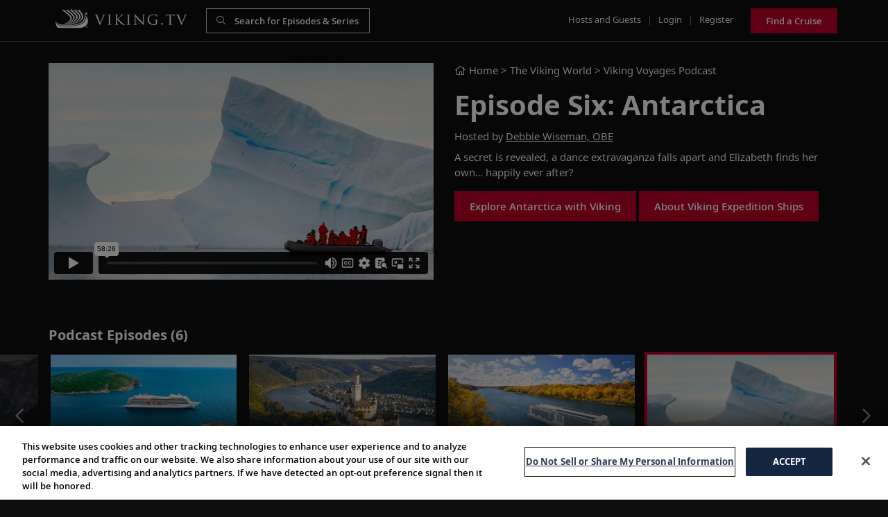

--- FILE ---
content_type: text/html; charset=UTF-8
request_url: https://viking.tv/tv/the-viking-world/viking-voyages-podcast/episode-six-antarctica
body_size: 20729
content:
<!DOCTYPE html>
<html lang="en">

<head>

    <meta charset="utf-8">
    <meta name="viewport" content="width=device-width, initial-scale=1.0, maximum-scale=1.0, user-scalable=no" />



    <link rel="icon" type="image/png" href="https://viking.tv/favicon.png"/>


        <title> Episode Six: Antarctica | Viking Voyages Podcast | Viking.TV  | Viking.TV</title>

    


                    <meta property="og:image"
                  content="https://viking.tv/storage/repository/icons/2020-12-08-154220467349.jpg">
                <meta property="og:image:type" content="image/jpg">
        <meta property="og:site_name" content="Viking TV">
        <meta property="og:type" content="article">
        <meta property="og:url" content="https://viking.tv/tv/the-viking-world/viking-voyages-podcast/episode-six-antarctica">
        <meta property="og:title"
              content=" Episode Six: Antarctica | Viking Voyages Podcast | Viking.TV ">
        <meta property="og:description"
              content=" A secret is revealed, a dance extravaganza falls apart and Elizabeth finds her own… happily ever after? ">
    <meta name="description"
          content=" A secret is revealed, a dance extravaganza falls apart and Elizabeth finds her own… happily ever after? ">
    <meta name="twitter:card" content="summary">
    <meta name="twitter:url" content="https://viking.tv/tv/the-viking-world/viking-voyages-podcast/episode-six-antarctica">
    <meta name="twitter:title"
          content=" Episode Six: Antarctica | Viking Voyages Podcast | Viking.TV ">
            <meta name="twitter:image"
              content="https://viking.tv/storage/repository/icons/2020-12-08-154220467349.jpg"/>
        <meta name="twitter:description"
          content=" A secret is revealed, a dance extravaganza falls apart and Elizabeth finds her own… happily ever after? ">


        

    <link href="/front/vendor/bootstrap/css/bootstrap.min.css" rel="stylesheet">
    <link href="/front/vendor/owl-carousel/assets/owl.carousel.min.css" rel="stylesheet" type="text/css">
    <link rel="preconnect" href="https://fonts.googleapis.com">
<link rel="preconnect" href="https://fonts.gstatic.com" crossorigin>
<link href="https://fonts.googleapis.com/css2?family=Open+Sans:ital@0;1&display=swap" rel="stylesheet">
    <script src="https://kit.fontawesome.com/812d75c51f.js" crossorigin="anonymous"></script>


    <link rel="stylesheet" type="text/css" href="https://cdnjs.cloudflare.com/ajax/libs/toastr.js/2.1.4/toastr.min.css">
        
    <style>
        
        .vjs-subs-caps-button {
            display: none;
            visibility: hidden;;
        }

            </style>

    

    <link href="/front/css/main.min.css?ts=1769441066" rel="stylesheet">
    <link href="/front/css/additional.min.css?ts=1769441066" rel="stylesheet">

    <!--<script src="/front/js/consent.js"></script>-->
    <!--<link href="/front/css/consent.css" rel="stylesheet"/>-->



    <meta name="google-site-verification" content="p7P9QZMqBO9MPyEbiS0NQjITnfBjc6qlgBhA7hHheSY" />

    <script>
        var viking_page_data = {
            "event": "page_data_initialized",
            "domain_country_code": "us",
            "environment_code": "prod",
            "page_id": "",
            "page_name": "vtv|home",
            "page_type": "home",
            "origin_country_code": "us",
            "site_code": "vtv",
            "promotional": "0",
            "is_pricing_view": "false",
            "is_itinerary_view": "false",
            "is_cruise_view": "false"
        }

        var viking_page_data_additional = {
            "event": "page_data_initialized",
            "domain_country_code": "us",
            "environment_code": "prod",
            "page_id": "",
            "page_name": "vtv|home",
            "page_type": "home",
            "origin_country_code": "us",
            "site_code": "vtv",
            "promotional": "0",
            "is_pricing_view": "false",
            "is_itinerary_view": "false",
            "is_cruise_view": "false"
        }
        window.adobeDataLayer = window.adobeDataLayer || [];
        window.adobeDataLayer.push(viking_page_data);
    </script>

    <script src="https://assets.adobedtm.com/2fea3a6f04fc/6d1171907c18/launch-2f0c08439ba2.min.js" async></script>

    <script>window.adobeDataLayer = window.adobeDataLayer || [];</script>
</head>

<body class="main">

<div class="wrapper">

    <header class="masthead">

        <div class="container-fluid">

            <div class="top row no-gutters top-gradient"
            style="border-bottom: solid 1px #5e5e5e !important;"
    >

    <div class="col-6 my-auto">
        <div class="d-flex pl-2">
            <div><a href="/" class="logo">Viking.TV</a></div>
            <div class="pl-4" style="width:260px">
                <form class="d-none d-lg-block" action="/search">
                    <div class="form-search form-dark">
                        <input class="form-control" type="text" name="search"
                               style="background-color:rgba(15,15,15,.1) !important;border-color:rgba(255,255,255,.8) !important"
                               placeholder="Search for Episodes & Series"
                               value="" minlength="3">
                    </div>
                </form>

            </div>
        </div>
    </div>
    <div class="col-6 my-auto text-right">
        <ul class="nav">

            <li class="d-none d-lg-inline"><a href="/hosts-and-guests">Hosts and Guests</a></li>
            <li class="d-none d-lg-inline seperator">|</li>

            
            <li class="d-none d-lg-inline"><a href="/login">Login</a></li>
            <li class="d-none d-lg-inline seperator">|</li>
            <li class="d-none d-lg-inline"><a href="/register">Register</a></li>

            
            <li class="d-inline d-lg-none">
                <a class="btn btn-inline btn-xs" href="#" id="navbarUserDropdown" role="button"
                   data-toggle="dropdown" aria-haspopup="true" aria-expanded="false"><i class="fa fa-user"
                                                                                         aria-hidden="true"></i></a>
                <div class="dropdown-menu dropdown-menu-right text-center"
                     aria-labelledby="navbarUserDropdown">
                                        <a class="dropdown-item pl-3" href="/login">Login</a>
                    <a class="dropdown-item pl-3" href="/register">Register</a>
                                        </div>
            </li>
            <li class="d-none d-lg-inline pl-3"><a href="/goto/top-menu-button/7LDdwkmd1Y" target="_blank"  class="btn btn-primary" style="height:36px;line-height:20px">Find a Cruise</a></li>

            <li class="d-inline d-lg-none">
                <button type="button" class="btn btn-inline btn-xs" id="btnMenuSearch"><i
                        class="fa fa-search" aria-hidden="true"></i></button>
            </li>
            <li class="d-inline d-lg-none">
                <button type="button" class="btn btn-inline btn-xs" id="navbarSideButton"><i
                        class="fa fa-bars" aria-hidden="true"></i></button>
            </li>
        </ul>
    </div>

</div>

                <div class="mobile-search" id="mobileSearch">
    <form action="/search">
        <div class="form-search">
            <input class="form-control" type="text" name="search" id="mobileSearchInput" placeholder="Search" value="" minlength="3">
        </div>
    </form>
</div>

                <nav class="navbar-side" id="navbarSide">
    <ul class="navbar-nav mr-auto">
        <li><a href="/about-us">About Us</a></li>
        <li><a href="/hosts-and-guests">Hosts and Guests</a></li>
        <li><a href="/faqs">FAQs</a></li>
        <li><a href="" title="help" data-toggle="modal" data-target="#emailHelp" title="Help">Help</a></li>
        <li><a href="/cookie-policy" target="_blank">Cookies</a></li>
                    <li><a href="javascript:" id="ot-sdk-btn">Manage Cookies</a></li>
        
                <li><a href="/pages/terms-conditions" target="_blank">Terms</a></li>
        <li><a href="/pages/privacy-policy" target="_blank">Privacy</a></li>
    </ul>
</nav>

<div class="overlay"></div>

                <div class="live-wrapper">
                    <div class="row">
                                    <div class="col-lg-6 pb-3">
            
                
                    <div class="media-wrapper">
                        <div class="video-wrap">
                            <div class="video">

                                                                    <div class="video-responsive">
                                        <div style="padding:56.25% 0 0 0;position:relative;"><iframe src="https://player.vimeo.com/video/859034179?h=6366261478&amp;badge=0&amp;autopause=0&amp;player_id=0&amp;app_id=58479" frameborder="0" allow="autoplay; fullscreen; picture-in-picture" style="position:absolute;top:0;left:0;width:100%;height:100%;" title="Viking Voyages - Episode Six: Antarctica"></iframe></div><script src="https://player.vimeo.com/api/player.js"></script>
                                    </div>
                                
                            </div>

                        </div>
                    </div>

                            
            
        </div>

        <div class="col-lg-6">
            <div>
                <!--<div class="alert alert-danger"><script>document.write(JSON.stringify(WURFL))</script></div>-->
                
                    <div class="location"><a href="/" class="linkedText location"><i class="fal fa-home"></i>
                            Home</a>
                        > The Viking World > <a
                                href="/tv/the-viking-world/viking-voyages-podcast"
                                class="linkedText location">Viking Voyages Podcast</a></div>

                
                <h1>Episode Six: Antarctica</h1>

                                    Hosted by
                                            <a href="#" data-toggle="modal" style="text-decoration: underline;"
                           data-target="#modal-12">Debbie Wiseman, OBE</a>                    




                    
                    

                

                <div class="d-none d-lg-block mt-2">
                                            <p>A secret is revealed, a dance extravaganza falls apart and Elizabeth finds her own&hellip; happily ever after?</p>
                    
                    <div class="row mt-2 d-block d-lg-none">
                        <div class="col-12">
                            <a href="/wines-episode/episode-six-antarctica" class="btn btn-primary">See the
                                wines</a>
                        </div>
                    </div>


                    <div class="action">
                        <div class="row">
                            

                                <div class="col-12">
                                    

                                                                                    <a href="/goto/episode/WpmbkPNdzJ/1"
                                               target="_blank"
                                               class="btn btn-primary mb-2">Explore Antarctica with Viking</a>
                                        




                                    

                                                                                    <a href="/goto/episode/WpmbkPNdzJ/2"
                                               target="_blank"
                                               class="btn btn-primary mb-2">About Viking Expedition Ships</a>
                                        




                                                                    </div>

                            
                            <div class="col-12 pt-4 linkedIcons d-block d-lg-none">
                                Share
                                <a href="https://viking.tv/tv/the-viking-world/viking-voyages-podcast/episode-six-antarctica"
                                   class="facebook-share linkedIcons" title="Episode Six: Antarctica"><i
                                            class="fa fa-facebook fa-lg ml-2 mr-2" aria-hidden="true"></i></a>
                                <a href="https://viking.tv/tv/the-viking-world/viking-voyages-podcast/episode-six-antarctica"
                                   class="twitter-share linkedIcons" title="Episode Six: Antarctica"><i
                                            class="fa fa-twitter fa-lg mr-2"
                                            aria-hidden="true"></i></a>

                                <a href="https://viking.tv/tv/the-viking-world/viking-voyages-podcast/episode-six-antarctica" class="link emailfriend" data-toggle="modal"
                                   data-target="#emailFriend"><i
                                            class="fa fa-envelope fa-lg mr-2" aria-hidden="true"></i></a>
                            </div>
                        </div>
                    </div>
                </div>

            </div>
        </div>

        <div class="col-lg-12 d-block d-lg-none">
            <div class="content">

                                    <p>A secret is revealed, a dance extravaganza falls apart and Elizabeth finds her own&hellip; happily ever after?</p>
                
                <div class="row">
                    

                        <div class="col-12">
                            

                                                                    <a href="/goto/episode/WpmbkPNdzJ/1"
                                       target="_blank"
                                       class="btn btn-primary mb-2">Explore Antarctica with Viking</a>
                                



                            

                                                                    <a href="/goto/episode/WpmbkPNdzJ/2"
                                       target="_blank"
                                       class="btn btn-primary mb-2">About Viking Expedition Ships</a>
                                



                                                    </div>

                                    </div>

                <div class="action mb-3">
                    <div class="row">
                        <div class="col-12 pt-4 linkedIcons d-block d-lg-none">
                            Share
                            <a href="#"
                               class="facebook-share linkedIcons" title=""><i
                                        class="fa fa-facebook fa-lg ml-2 mr-2" aria-hidden="true"></i></a>
                            <a href="#"
                               class="twitter-share linkedIcons" title=""><i
                                        class="fa fa-twitter fa-lg mr-2"
                                        aria-hidden="true"></i></a>


                        </div>
                    </div>
                </div>
            </div>
        </div>
    
                    </div>
                </div>
        </div>
    </header>

    



    

        
        <section class="content"> <div class="container-fluid"> <div class="row no-gutters"> <div class="col-12"> <div class="title"> <h2>Podcast Episodes (6) </h2> </div> <div class="carousel mb-0"> <div class="owl-next"></div> <div class="owl-carousel carousel_episode carousel-episode-main " id="carousel_episodes"> <div class="item thumb owl_item "> <div class="thumb-wrapper"> <div class="img"> <a href="/tv/the-viking-world/viking-voyages-podcast/episode-one-danube" class="linkedthumb episode_941"> <img src="https://viking.tv/storage/repository/carousels/2020-12-08-151858830798.jpg" alt="Episode One: Danube" title="Episode One: Danube" class="img-fluid"> </a> <div class="duration"><i class="fal fa-clock"></i> 1h 2m </div> <div class="play"> <i class="fas fa-play" aria-hidden="true"></i> </div> <div class="bg"></div> </div> <div class="title">Episode One: Danube</div> </div> </div> <div class="item thumb owl_item "> <div class="thumb-wrapper"> <div class="img"> <a href="/tv/the-viking-world/viking-voyages-podcast/episode-two-baltic" class="linkedthumb episode_942"> <img src="https://viking.tv/storage/repository/carousels/2020-12-08-152228457250.jpg" alt="Episode Two: Baltic" title="Episode Two: Baltic" class="img-fluid"> </a> <div class="duration"><i class="fal fa-clock"></i> 1h 8m </div> <div class="play"> <i class="fas fa-play" aria-hidden="true"></i> </div> <div class="bg"></div> </div> <div class="title">Episode Two: Baltic</div> </div> </div> <div class="item thumb owl_item "> <div class="thumb-wrapper"> <div class="img"> <a href="/tv/the-viking-world/viking-voyages-podcast/episode-three-adriatic" class="linkedthumb episode_943"> <img src="https://viking.tv/storage/repository/carousels/2020-12-08-152754626998.jpg" alt="Episode Three: Adriatic" title="Episode Three: Adriatic" class="img-fluid"> </a> <div class="duration"><i class="fal fa-clock"></i> 54m </div> <div class="play"> <i class="fas fa-play" aria-hidden="true"></i> </div> <div class="bg"></div> </div> <div class="title">Episode Three: Adriatic</div> </div> </div> <div class="item thumb owl_item "> <div class="thumb-wrapper"> <div class="img"> <a href="/tv/the-viking-world/viking-voyages-podcast/episode-four-rhine" class="linkedthumb episode_944"> <img src="https://viking.tv/storage/repository/carousels/2020-12-08-153149373749.jpg" alt="Episode Four: Rhine" title="Episode Four: Rhine" class="img-fluid"> </a> <div class="duration"><i class="fal fa-clock"></i> 1h 9m </div> <div class="play"> <i class="fas fa-play" aria-hidden="true"></i> </div> <div class="bg"></div> </div> <div class="title">Episode Four: Rhine</div> </div> </div> <div class="item thumb owl_item "> <div class="thumb-wrapper"> <div class="img"> <a href="/tv/the-viking-world/viking-voyages-podcast/episode-five-mississippi" class="linkedthumb episode_945"> <img src="https://viking.tv/storage/repository/carousels/2020-12-08-153453411053.jpg" alt="Episode Five: Mississippi" title="Episode Five: Mississippi" class="img-fluid"> </a> <div class="duration"><i class="fal fa-clock"></i> 1h 11m </div> <div class="play"> <i class="fas fa-play" aria-hidden="true"></i> </div> <div class="bg"></div> </div> <div class="title">Episode Five: Mississippi</div> </div> </div> <div class="item thumb owl_item "> <div class="thumb-wrapper"> <div class="img"> <a href="/tv/the-viking-world/viking-voyages-podcast/episode-six-antarctica" class="linkedthumb episode_946"> <img src="https://viking.tv/storage/repository/carousels/2020-12-08-154220467349.jpg" alt="Episode Six: Antarctica" title="Episode Six: Antarctica" class="img-fluid"> </a> <div class="duration"><i class="fal fa-clock"></i> 58m </div> <div class="play"> <i class="fas fa-play" aria-hidden="true"></i> </div> <div class="bg"></div> </div> <div class="title">Episode Six: Antarctica</div> </div> </div> </div> <div class="owl-prev"></div> </div> </div> </div> </div> </section> <hr/>

        <section class="content"> <div class="container-fluid"> <div class="row no-gutters carousel-grid pt-3"> <div class="col-12"> <div class="item-banner pt-5 pb-5" style="background-image: url('https://viking.tv/storage/repository/feature/2025-05-14-122835151044.jpg');"> <div class="item-banner-wrapper"> <div class="row item-content"> <div class="col-lg-6 col-xl-7 pb-3 pb-lg-0 my-auto"> <div class="label">Featured</div> <div class="title" style="padding:0">Discover Gardens of the World with Viking</div> <div class="desc"><p>"Gardens of the World" is a captivating TV series hosted by renowned gardener and horticulturalist Paul Hervey-Brookes, exploring the beauty and significance of gardens across the British Isles. Set against the backdrop of Viking's British Isles Explorer itinerary, the show immerses viewers in breathtaking landscapes, from London to Edinburgh, highlighting the cultural and ecological value of gardens. With Paul&rsquo;s deep expertise and passion for gardening, the series not only educates and inspires but also provides an intimate look into garden design and wildlife, while showcasing the luxurious experiences aboard Viking's ocean cruises.</p> </div> <div class="action"><a href="/goto/featured/OpnelM7aKB" class="btn btn-primary" target="_blank">Journey to the British Isles</a></div> </div> <div class="col-lg-5 col-xl-4 offset-lg-1"> <div class="video-responsive"> <div style="padding:56.25% 0 0 0;position:relative;"><iframe src="https://player.vimeo.com/video/1006116533?h=09dfea7a49&badge=0&autopause=0&player_id=0&app_id=58479" frameborder="0" allow="autoplay; fullscreen; picture-in-picture; clipboard-write; encrypted-media" style="position:absolute;top:0;left:0;width:100%;height:100%;" title="Gardens of the World: The British Isles (Trailer)"></iframe></div><script src="https://player.vimeo.com/api/player.js"></script> </div> </div> </div> </div> <div class="bg-overlay"></div> </div> <div class="title"> <h2>The Viking World </h2> </div> <div class="carousel"> <div class="owl-next"></div> <div class="owl-carousel carousel_index0 carousel-main "> <div class="item thumb"> <div class="thumb-wrapper"> <div class="img"> <a href="/tv/the-viking-world/no-horizon-is-so-far-two-women-and-their-historic-journey-across-antarctica" class="linkedthumb series_454"> <img src="https://viking.tv/storage/repository/carousels/2022-09-15-145313481793.jpg" alt="No Horizon Is So Far: Two Women and Their Historic Journey Across Antarctica" title="No Horizon Is So Far: Two Women and Their Historic Journey Across Antarctica" class="img-fluid"> </a> </div> </div> </div> <div class="item thumb"> <div class="thumb-wrapper"> <div class="img"> <a href="/tv/the-viking-world/viking-voyages-podcast" class="linkedthumb series_123"> <img src="https://viking.tv/storage/repository/carousels/2020-12-08-151433995490.jpg" alt="Viking Voyages Podcast" title="Viking Voyages Podcast" class="img-fluid"> </a> </div> </div> </div> <div class="item thumb"> <div class="thumb-wrapper"> <div class="img"> <a href="/tv/the-viking-world/viking-resident-historians-lectures" class="linkedthumb series_26"> <img src="https://viking.tv/storage/repository/carousels/26-2020-03-26-201600000000.jpg" alt="Viking Resident Historians Lectures" title="Viking Resident Historians Lectures" class="img-fluid"> </a> </div> </div> </div> <div class="item thumb"> <div class="thumb-wrapper"> <div class="img"> <a href="/tv/the-viking-world/destination-performers" class="linkedthumb series_27"> <img src="https://viking.tv/storage/repository/carousels/27-2020-05-29-114600000000.jpg" alt="Destination Performers" title="Destination Performers" class="img-fluid"> </a> </div> </div> </div> <div class="item thumb"> <div class="thumb-wrapper"> <div class="img"> <a href="/tv/the-viking-world/photography-by-alastair-miller" class="linkedthumb series_29"> <img src="https://viking.tv/storage/repository/carousels/2020-08-04-144128736295.jpg" alt="Photography by Alastair Miller" title="Photography by Alastair Miller" class="img-fluid"> </a> </div> </div> </div> <div class="item thumb"> <div class="thumb-wrapper"> <div class="img"> <a href="/tv/the-viking-world/books-films-music-by-itinerary" class="linkedthumb series_30"> <img src="https://viking.tv/storage/repository/carousels/2020-08-04-144152016449.jpg" alt="Books, Films &amp; Music by Itinerary" title="Books, Films &amp; Music by Itinerary" class="img-fluid"> </a> </div> </div> </div> <div class="item thumb"> <div class="thumb-wrapper"> <div class="img"> <a href="/tv/the-viking-world/journeys-in-music" class="linkedthumb series_31"> <img src="https://viking.tv/storage/repository/carousels/2020-08-04-144211513718.jpg" alt="Journeys in Music" title="Journeys in Music" class="img-fluid"> </a> </div> </div> </div> <div class="item thumb"> <div class="thumb-wrapper"> <div class="img"> <a href="/tv/the-viking-world/the-kitchen-table" class="linkedthumb series_32"> <img src="https://viking.tv/storage/repository/carousels/2020-08-04-144241553926.jpg" alt="The Kitchen Table" title="The Kitchen Table" class="img-fluid"> </a> </div> </div> </div> <div class="item thumb"> <div class="thumb-wrapper"> <div class="img"> <a href="/tv/the-viking-world/viking-art-collection" class="linkedthumb series_36"> <img src="https://viking.tv/storage/repository/carousels/36-2020-03-30-114100000000.jpg" alt="Viking Art Collection" title="Viking Art Collection" class="img-fluid"> </a> </div> </div> </div> <div class="item thumb"> <div class="thumb-wrapper"> <div class="img"> <a href="/tv/the-viking-world/explore-more-magazine" class="linkedthumb series_33"> <img src="https://viking.tv/storage/repository/carousels/2020-08-04-144306084550.jpg" alt="Explore More Magazine" title="Explore More Magazine" class="img-fluid"> </a> </div> </div> </div> <div class="item thumb"> <div class="thumb-wrapper"> <div class="img"> <a href="/tv/the-viking-world/viking-voyager" class="linkedthumb series_35"> <img src="https://viking.tv/storage/repository/carousels/2020-08-04-144351639111.jpg" alt="Viking Voyager" title="Viking Voyager" class="img-fluid"> </a> </div> </div> </div> <div class="item thumb"> <div class="thumb-wrapper"> <div class="img"> <a href="/tv/the-viking-world/viking-art-guide" class="linkedthumb series_38"> <img src="https://viking.tv/storage/repository/carousels/38-2020-03-24-173800000000.jpg" alt="Viking Art Guide" title="Viking Art Guide" class="img-fluid"> </a> </div> </div> </div> <div class="item thumb"> <div class="thumb-wrapper"> <div class="img"> <a href="/tv/the-viking-world/viking-top-10" class="linkedthumb series_34"> <img src="https://viking.tv/storage/repository/carousels/2020-08-04-144330316650.jpg" alt="Viking Top 10" title="Viking Top 10" class="img-fluid"> </a> </div> </div> </div> <div class="item thumb"> <div class="thumb-wrapper"> <div class="img"> <a href="/tv/the-viking-world/exploring-more" class="linkedthumb series_37"> <img src="https://viking.tv/storage/repository/carousels/2020-08-04-144425166731.jpg" alt="Exploring More" title="Exploring More" class="img-fluid"> </a> </div> </div> </div> </div> <div class="owl-prev"></div> </div> <div class="title"> <h2>Previous Livestreams</h2> </div> <div class="carousel"> <div class="owl-next"></div> <div class="owl-carousel carousel_livestream_index carousel-main "> <div class="item thumb"> <div class="thumb-wrapper"> <div class="img"> <a href="/tv/this-week-on-viking-tv/mondays/discover-10-of-our-best-shore-excursions-along-the-danube-river" class="linkedthumb livestream_46"> <img src="https://viking.tv/storage/repository/carousels/2023-02-17-124556849403.jpg" alt="Previous Mondays" title="Previous Mondays" class="img-fluid"> </a> </div> </div> </div> <div class="item thumb"> <div class="thumb-wrapper"> <div class="img"> <a href="/tv/this-week-on-viking-tv/tuesdays/uncover-the-memorable-experiences-that-await-along-the-danube-with-jean-newman-glock" class="linkedthumb livestream_47"> <img src="https://viking.tv/storage/repository/carousels/2023-02-17-124606219585.jpg" alt="Previous Tuesdays" title="Previous Tuesdays" class="img-fluid"> </a> </div> </div> </div> <div class="item thumb"> <div class="thumb-wrapper"> <div class="img"> <a href="/tv/this-week-on-viking-tv/wednesdays/explore-europe-s-grand-cities-along-the-romantic-danube-river-with-darren-dolan" class="linkedthumb livestream_48"> <img src="https://viking.tv/storage/repository/carousels/2023-02-17-124617944920.jpg" alt="Previous Wednesdays" title="Previous Wednesdays" class="img-fluid"> </a> </div> </div> </div> <div class="item thumb"> <div class="thumb-wrapper"> <div class="img"> <a href="/tv/this-week-on-viking-tv/thursdays/experience-the-timeless-charm-of-budapest-through-local-eyes" class="linkedthumb livestream_49"> <img src="https://viking.tv/storage/repository/carousels/2023-02-17-124628423703.jpg" alt="Previous Thursdays" title="Previous Thursdays" class="img-fluid"> </a> </div> </div> </div> <div class="item thumb"> <div class="thumb-wrapper"> <div class="img"> <a href="/tv/this-week-on-viking-tv/fridays/karine-explores-900-years-of-faith-and-tradition-at-goettweig-abbey" class="linkedthumb livestream_50"> <img src="https://viking.tv/storage/repository/carousels/2023-02-17-124647518537.jpg" alt="Previous Fridays" title="Previous Fridays" class="img-fluid"> </a> </div> </div> </div> <div class="item thumb"> <div class="thumb-wrapper"> <div class="img"> <a href="/tv/this-week-on-viking-tv/saturdays/learn-about-life-in-passau-the-bavarian-town-where-three-rivers-meet" class="linkedthumb livestream_51"> <img src="https://viking.tv/storage/repository/carousels/2023-02-17-124704983411.jpg" alt="Previous Saturdays" title="Previous Saturdays" class="img-fluid"> </a> </div> </div> </div> <div class="item thumb"> <div class="thumb-wrapper"> <div class="img"> <a href="/tv/this-week-on-viking-tv/sundays/delve-into-the-musical-legacy-of-johann-strauss-ii-with-karine-hagen" class="linkedthumb livestream_52"> <img src="https://viking.tv/storage/repository/carousels/2023-02-17-124716696860.jpg" alt="Previous Sundays" title="Previous Sundays" class="img-fluid"> </a> </div> </div> </div> </div> <div class="owl-prev"></div> </div> <div class="title"> <h2>Previous Weeks </h2> </div> <div class="carousel"> <div class="owl-next"></div> <div class="owl-carousel carousel_index2 carousel-main "> <div class="item thumb"> <div class="thumb-wrapper"> <div class="img"> <div class="weeks"><span class="bold"> Week 303 </span><br/><span class="d-none d-md-block">Jan 19 - Jan 25 </span> </div> <div class="bg"></div> <a href="/tv/previous-weeks/week-303" class="linkedthumb series_637"> <img src="https://viking.tv/storage/repository/carousels/2026-01-15-130828648729.jpg" alt="Journey Along the Danube River" title="Journey Along the Danube River" class="img-fluid"> </a> </div> </div> </div> <div class="item thumb"> <div class="thumb-wrapper"> <div class="img"> <div class="weeks"><span class="bold"> Week 302 </span><br/><span class="d-none d-md-block">Jan 12 - Jan 18 </span> </div> <div class="bg"></div> <a href="/tv/previous-weeks/week-302" class="linkedthumb series_636"> <img src="https://viking.tv/storage/repository/carousels/2026-01-07-145321907337.jpg" alt="Explore Scandinavia" title="Explore Scandinavia" class="img-fluid"> </a> </div> </div> </div> <div class="item thumb"> <div class="thumb-wrapper"> <div class="img"> <div class="weeks"><span class="bold"> Week 301 </span><br/><span class="d-none d-md-block">Jan 5 - Jan 11 </span> </div> <div class="bg"></div> <a href="/tv/previous-weeks/week-301" class="linkedthumb series_635"> <img src="https://viking.tv/storage/repository/carousels/2025-12-12-131914176845.jpg" alt="A Journey Along Europe’s Legendary Rhine River" title="A Journey Along Europe’s Legendary Rhine River" class="img-fluid"> </a> </div> </div> </div> <div class="item thumb"> <div class="thumb-wrapper"> <div class="img"> <div class="weeks"><span class="bold"> Week 300 </span><br/><span class="d-none d-md-block">Dec 29 (2025) - Jan 4 (2026)</span> </div> <div class="bg"></div> <a href="/tv/previous-weeks/week-300" class="linkedthumb series_634"> <img src="https://viking.tv/storage/repository/carousels/2025-12-12-131833761081.jpg" alt="Inspiring Journeys: Postcards From the World of Viking" title="Inspiring Journeys: Postcards From the World of Viking" class="img-fluid"> </a> </div> </div> </div> <div class="item thumb"> <div class="thumb-wrapper"> <div class="img"> <div class="weeks"><span class="bold"> Week 299 </span><br/><span class="d-none d-md-block">Dec 22 - Dec 28 (2025) </span> </div> <div class="bg"></div> <a href="/tv/previous-weeks/week-299" class="linkedthumb series_633"> <img src="https://viking.tv/storage/repository/carousels/2025-12-12-131702646783.jpg" alt="Experience Europe’s Holiday Magic" title="Experience Europe’s Holiday Magic" class="img-fluid"> </a> </div> </div> </div> <div class="item thumb"> <div class="thumb-wrapper"> <div class="img"> <div class="weeks"><span class="bold"> Week 298 </span><br/><span class="d-none d-md-block">Dec 15 - Dec 21 (2025) </span> </div> <div class="bg"></div> <a href="/tv/previous-weeks/week-298" class="linkedthumb series_632"> <img src="https://viking.tv/storage/repository/carousels/2025-12-11-173057185131.jpg" alt="Discover the Douro River&#039;s Treasures" title="Discover the Douro River&#039;s Treasures" class="img-fluid"> </a> </div> </div> </div> <div class="item thumb"> <div class="thumb-wrapper"> <div class="img"> <div class="weeks"><span class="bold"> Week 297 </span><br/><span class="d-none d-md-block">Dec 8 - Dec 14 (2025) </span> </div> <div class="bg"></div> <a href="/tv/previous-weeks/week-297" class="linkedthumb series_631"> <img src="https://viking.tv/storage/repository/carousels/2025-12-04-141421478850.jpg" alt="Journey Through the Americas" title="Journey Through the Americas" class="img-fluid"> </a> </div> </div> </div> <div class="item thumb"> <div class="thumb-wrapper"> <div class="img"> <div class="weeks"><span class="bold"> Week 295 </span><br/><span class="d-none d-md-block">Dec 1 - Dec 7 (2025) </span> </div> <div class="bg"></div> <a href="/tv/previous-weeks/week-295" class="linkedthumb series_629"> <img src="https://viking.tv/storage/repository/carousels/2025-11-26-131950432965.jpg" alt="Experience Norway Through Art &amp; Nature" title="Experience Norway Through Art &amp; Nature" class="img-fluid"> </a> </div> </div> </div> <div class="item thumb"> <div class="thumb-wrapper"> <div class="img"> <div class="weeks"><span class="bold"> Week 296 </span><br/><span class="d-none d-md-block">Nov 24 - Nov 30 (2025) </span> </div> <div class="bg"></div> <a href="/tv/previous-weeks/week-296" class="linkedthumb series_630"> <img src="https://viking.tv/storage/repository/carousels/2025-11-20-115605159958.jpg" alt="Commerce &amp; Connection Through the Ages" title="Commerce &amp; Connection Through the Ages" class="img-fluid"> </a> </div> </div> </div> <div class="item thumb"> <div class="thumb-wrapper"> <div class="img"> <div class="weeks"><span class="bold"> Week 294 </span><br/><span class="d-none d-md-block">Nov 17 - Nov 23 (2025) </span> </div> <div class="bg"></div> <a href="/tv/previous-weeks/week-294" class="linkedthumb series_628"> <img src="https://viking.tv/storage/repository/carousels/2025-11-12-125929317144.jpg" alt="The Spirit of Exploration" title="The Spirit of Exploration" class="img-fluid"> </a> </div> </div> </div> <div class="item thumb"> <div class="thumb-wrapper"> <div class="img"> <div class="weeks"><span class="bold"> Week 293 </span><br/><span class="d-none d-md-block">Nov 10 - Nov 16 (2025) </span> </div> <div class="bg"></div> <a href="/tv/previous-weeks/week-293" class="linkedthumb series_627"> <img src="https://viking.tv/storage/repository/carousels/2025-11-04-135654493557.jpg" alt="Honoring Veterans: Heroes of History" title="Honoring Veterans: Heroes of History" class="img-fluid"> </a> </div> </div> </div> <div class="item thumb"> <div class="thumb-wrapper"> <div class="img"> <div class="weeks"><span class="bold"> Week 292 </span><br/><span class="d-none d-md-block">Nov 3 - Nov 9 (2025) </span> </div> <div class="bg"></div> <a href="/tv/previous-weeks/week-292" class="linkedthumb series_626"> <img src="https://viking.tv/storage/repository/carousels/2025-10-29-122904794641.jpg" alt="A Celebration of the Arts" title="A Celebration of the Arts" class="img-fluid"> </a> </div> </div> </div> <div class="item thumb"> <div class="thumb-wrapper"> <div class="img"> <div class="weeks"><span class="bold"> Week 291 </span><br/><span class="d-none d-md-block">Oct 27 - Nov 2 (2025) </span> </div> <div class="bg"></div> <a href="/tv/previous-weeks/week-291" class="linkedthumb series_625"> <img src="https://viking.tv/storage/repository/carousels/2025-10-23-125657971488.jpg" alt="Explore Timeless River Cities" title="Explore Timeless River Cities" class="img-fluid"> </a> </div> </div> </div> <div class="item thumb"> <div class="thumb-wrapper"> <div class="img"> <div class="weeks"><span class="bold"> Week 289 </span><br/><span class="d-none d-md-block">Oct 20 - Oct 26 (2025) </span> </div> <div class="bg"></div> <a href="/tv/previous-weeks/week-289" class="linkedthumb series_623"> <img src="https://viking.tv/storage/repository/carousels/2025-10-16-153834490415.jpg" alt="Discover A World of Flavors" title="Discover A World of Flavors" class="img-fluid"> </a> </div> </div> </div> <div class="item thumb"> <div class="thumb-wrapper"> <div class="img"> <div class="weeks"><span class="bold"> Week 290 </span><br/><span class="d-none d-md-block">Oct 13 - Oct 19 (2025) </span> </div> <div class="bg"></div> <a href="/tv/previous-weeks/week-290" class="linkedthumb series_624"> <img src="https://viking.tv/storage/repository/carousels/2025-10-13-091213372681.jpg" alt="Working World: Where Culture Meets Craft" title="Working World: Where Culture Meets Craft" class="img-fluid"> </a> </div> </div> </div> <div class="item thumb"> <div class="thumb-wrapper"> <div class="img"> <div class="weeks"><span class="bold"> Week 288 </span><br/><span class="d-none d-md-block">Oct 6 - Oct 12 (2025) </span> </div> <div class="bg"></div> <a href="/tv/previous-weeks/week-288" class="linkedthumb series_622"> <img src="https://viking.tv/storage/repository/carousels/2025-10-03-144859081035.jpg" alt="Discover the Spirit of Greece" title="Discover the Spirit of Greece" class="img-fluid"> </a> </div> </div> </div> <div class="item thumb"> <div class="thumb-wrapper"> <div class="img"> <div class="weeks"><span class="bold"> Week 287 </span><br/><span class="d-none d-md-block">Sep 29 - Oct 5 (2025) </span> </div> <div class="bg"></div> <a href="/tv/previous-weeks/week-287" class="linkedthumb series_621"> <img src="https://viking.tv/storage/repository/carousels/2025-09-26-101500586047.jpg" alt="Embark on an Enchanting Rhine River Journey" title="Embark on an Enchanting Rhine River Journey" class="img-fluid"> </a> </div> </div> </div> <div class="item thumb"> <div class="thumb-wrapper"> <div class="img"> <div class="weeks"><span class="bold"> Week 286 </span><br/><span class="d-none d-md-block">Sep 22 - Sep 28 (2025) </span> </div> <div class="bg"></div> <a href="/tv/previous-weeks/week-286" class="linkedthumb series_620"> <img src="https://viking.tv/storage/repository/carousels/2025-09-17-142751918166.jpg" alt="Go Behind Closed Doors with Privileged Access" title="Go Behind Closed Doors with Privileged Access" class="img-fluid"> </a> </div> </div> </div> <div class="item thumb"> <div class="thumb-wrapper"> <div class="img"> <div class="weeks"><span class="bold"> Week 285 </span><br/><span class="d-none d-md-block">Sep 15 - Sep 21 (2025) </span> </div> <div class="bg"></div> <a href="/tv/previous-weeks/week-285" class="linkedthumb series_619"> <img src="https://viking.tv/storage/repository/carousels/2025-09-10-160244516484.jpg" alt="Discover the Spirit of Asia" title="Discover the Spirit of Asia" class="img-fluid"> </a> </div> </div> </div> <div class="item thumb"> <div class="thumb-wrapper"> <div class="img"> <div class="weeks"><span class="bold"> Week 284 </span><br/><span class="d-none d-md-block">Sep 8 - Sep 14 (2025) </span> </div> <div class="bg"></div> <a href="/tv/previous-weeks/week-284" class="linkedthumb series_618"> <img src="https://viking.tv/storage/repository/carousels/2025-08-28-165125535584.jpg" alt="Explore Highclere Castle, Filming Location of Downton Abbey" title="Explore Highclere Castle, Filming Location of Downton Abbey" class="img-fluid"> </a> </div> </div> </div> <div class="item thumb"> <div class="thumb-wrapper"> <div class="img"> <div class="weeks"><span class="bold"> Week 283 </span><br/><span class="d-none d-md-block">Sep 1 - Sep 7 (2025) </span> </div> <div class="bg"></div> <a href="/tv/previous-weeks/week-283" class="linkedthumb series_617"> <img src="https://viking.tv/storage/repository/carousels/2025-08-07-180028959097.jpg" alt="Discover Nordic Treasures" title="Discover Nordic Treasures" class="img-fluid"> </a> </div> </div> </div> <div class="item thumb"> <div class="thumb-wrapper"> <div class="img"> <div class="weeks"><span class="bold"> Week 282 </span><br/><span class="d-none d-md-block">Aug 25 - Aug 31 (2025) </span> </div> <div class="bg"></div> <a href="/tv/previous-weeks/week-282" class="linkedthumb series_616"> <img src="https://viking.tv/storage/repository/carousels/2025-08-07-154145189073.jpg" alt="Explore the Mississippi River" title="Explore the Mississippi River" class="img-fluid"> </a> </div> </div> </div> <div class="item thumb"> <div class="thumb-wrapper"> <div class="img"> <div class="weeks"><span class="bold"> Week 281 </span><br/><span class="d-none d-md-block">Aug 18 - Aug 24 (2025) </span> </div> <div class="bg"></div> <a href="/tv/previous-weeks/week-281" class="linkedthumb series_615"> <img src="https://viking.tv/storage/repository/carousels/2025-08-07-135529021486.jpg" alt="Experience Italy’s Timeless Charms" title="Experience Italy’s Timeless Charms" class="img-fluid"> </a> </div> </div> </div> <div class="item thumb"> <div class="thumb-wrapper"> <div class="img"> <div class="weeks"><span class="bold"> Week 280 </span><br/><span class="d-none d-md-block">Aug 11 - Aug 17 (2025) </span> </div> <div class="bg"></div> <a href="/tv/previous-weeks/week-280" class="linkedthumb series_614"> <img src="https://viking.tv/storage/repository/carousels/2025-08-05-130001059325.jpg" alt="Discovering Enriching Global Experiences" title="Discovering Enriching Global Experiences" class="img-fluid"> </a> </div> </div> </div> <div class="item thumb"> <div class="thumb-wrapper"> <div class="img"> <div class="weeks"><span class="bold"> Week 279 </span><br/><span class="d-none d-md-block">Aug 4 - Aug 10 (2025) </span> </div> <div class="bg"></div> <a href="/tv/previous-weeks/week-279" class="linkedthumb series_613"> <img src="https://viking.tv/storage/repository/carousels/2025-08-06-101312721155.jpg" alt="Discover The United Kingdom&#039;s Splendor" title="Discover The United Kingdom&#039;s Splendor" class="img-fluid"> </a> </div> </div> </div> <div class="item thumb"> <div class="thumb-wrapper"> <div class="img"> <div class="weeks"><span class="bold"> Week 278 </span><br/><span class="d-none d-md-block">Jul 28 - Aug 3 (2025) </span> </div> <div class="bg"></div> <a href="/tv/previous-weeks/week-278" class="linkedthumb series_612"> <img src="https://viking.tv/storage/repository/carousels/2025-07-23-180417289394.jpg" alt="Explore Australia &amp; New Zealand" title="Explore Australia &amp; New Zealand" class="img-fluid"> </a> </div> </div> </div> <div class="item thumb"> <div class="thumb-wrapper"> <div class="img"> <div class="weeks"><span class="bold"> Week 277 </span><br/><span class="d-none d-md-block">Jul 21 - Jul 27 (2025) </span> </div> <div class="bg"></div> <a href="/tv/previous-weeks/week-277" class="linkedthumb series_611"> <img src="https://viking.tv/storage/repository/carousels/2025-07-18-112113948373.jpg" alt="Experience The Charms of France" title="Experience The Charms of France" class="img-fluid"> </a> </div> </div> </div> <div class="item thumb"> <div class="thumb-wrapper"> <div class="img"> <div class="weeks"><span class="bold"> Week 276 </span><br/><span class="d-none d-md-block">Jul 14 - Jul 20 (2025) </span> </div> <div class="bg"></div> <a href="/tv/previous-weeks/week-276" class="linkedthumb series_610"> <img src="https://viking.tv/storage/repository/carousels/2025-07-15-175146879859.jpg" alt="Journey Along The Danube River" title="Journey Along The Danube River" class="img-fluid"> </a> </div> </div> </div> <div class="item thumb"> <div class="thumb-wrapper"> <div class="img"> <div class="weeks"><span class="bold"> Week 275 </span><br/><span class="d-none d-md-block">Jul 7 - Jul 13 (2025) </span> </div> <div class="bg"></div> <a href="/tv/previous-weeks/week-275" class="linkedthumb series_609"> <img src="https://viking.tv/storage/repository/carousels/2025-07-03-125056141604.jpg" alt="Discover Global Music" title="Discover Global Music" class="img-fluid"> </a> </div> </div> </div> <div class="item thumb"> <div class="thumb-wrapper"> <div class="img"> <div class="weeks"><span class="bold"> Week 274 </span><br/><span class="d-none d-md-block">Jun 30 - Jul 6 (2025) </span> </div> <div class="bg"></div> <a href="/tv/previous-weeks/week-274" class="linkedthumb series_608"> <img src="https://viking.tv/storage/repository/carousels/2025-06-25-121659687862.jpg" alt="Explore The United States" title="Explore The United States" class="img-fluid"> </a> </div> </div> </div> <div class="item thumb"> <div class="thumb-wrapper"> <div class="img"> <div class="weeks"><span class="bold"> Week 273 </span><br/><span class="d-none d-md-block">Jun 23 - Jun 29 (2025) </span> </div> <div class="bg"></div> <a href="/tv/previous-weeks/week-273" class="linkedthumb series_607"> <img src="https://viking.tv/storage/repository/carousels/2025-06-20-105056106388.jpg" alt="Historic Libraries &amp; Epic Voyages" title="Historic Libraries &amp; Epic Voyages" class="img-fluid"> </a> </div> </div> </div> <div class="item thumb"> <div class="thumb-wrapper"> <div class="img"> <div class="weeks"><span class="bold"> Week 272 </span><br/><span class="d-none d-md-block">Jun 16 - Jun 22 (2025) </span> </div> <div class="bg"></div> <a href="/tv/previous-weeks/week-272" class="linkedthumb series_606"> <img src="https://viking.tv/storage/repository/carousels/2025-06-13-102721899142.jpg" alt="Sail the Great Lakes" title="Sail the Great Lakes" class="img-fluid"> </a> </div> </div> </div> <div class="item thumb"> <div class="thumb-wrapper"> <div class="img"> <div class="weeks"><span class="bold"> Week 271 </span><br/><span class="d-none d-md-block">Jun 9 - Jun 15 (2025) </span> </div> <div class="bg"></div> <a href="/tv/previous-weeks/week-271" class="linkedthumb series_605"> <img src="https://viking.tv/storage/repository/carousels/2025-06-04-162803508345.jpg" alt="Explore The Best Of Asia" title="Explore The Best Of Asia" class="img-fluid"> </a> </div> </div> </div> <div class="item thumb"> <div class="thumb-wrapper"> <div class="img"> <div class="weeks"><span class="bold"> Week 270 </span><br/><span class="d-none d-md-block">Jun 2 - Jun 8 (2025) </span> </div> <div class="bg"></div> <a href="/tv/previous-weeks/week-270" class="linkedthumb series_604"> <img src="https://viking.tv/storage/repository/carousels/2025-05-23-122930459582.jpg" alt="Discover Scottish Cuisine, Landscapes &amp; History" title="Discover Scottish Cuisine, Landscapes &amp; History" class="img-fluid"> </a> </div> </div> </div> <div class="item thumb"> <div class="thumb-wrapper"> <div class="img"> <div class="weeks"><span class="bold"> Week 269 </span><br/><span class="d-none d-md-block">May 26 - Jun 1 (2025) </span> </div> <div class="bg"></div> <a href="/tv/previous-weeks/week-269" class="linkedthumb series_603"> <img src="https://viking.tv/storage/repository/carousels/2025-05-15-112747646613.jpg" alt="Explore the Mediterranean" title="Explore the Mediterranean" class="img-fluid"> </a> </div> </div> </div> <div class="item thumb"> <div class="thumb-wrapper"> <div class="img"> <div class="weeks"><span class="bold"> Week 268 </span><br/><span class="d-none d-md-block">May 19 - May 25 (2025) </span> </div> <div class="bg"></div> <a href="/tv/previous-weeks/week-268" class="linkedthumb series_602"> <img src="https://viking.tv/storage/repository/carousels/2025-05-14-122343890881.jpg" alt="Discover Worldwide Gardens in a Bloom" title="Discover Worldwide Gardens in a Bloom" class="img-fluid"> </a> </div> </div> </div> <div class="item thumb"> <div class="thumb-wrapper"> <div class="img"> <div class="weeks"><span class="bold"> Week 267 </span><br/><span class="d-none d-md-block">May 12 - May 18 (2025) </span> </div> <div class="bg"></div> <a href="/tv/previous-weeks/week-267" class="linkedthumb series_601"> <img src="https://viking.tv/storage/repository/carousels/2025-05-08-124359294345.jpg" alt="Explore the Beauty of Norway" title="Explore the Beauty of Norway" class="img-fluid"> </a> </div> </div> </div> <div class="item thumb"> <div class="thumb-wrapper"> <div class="img"> <div class="weeks"><span class="bold"> Week 266 </span><br/><span class="d-none d-md-block">May 5 - May 11 (2025) </span> </div> <div class="bg"></div> <a href="/tv/previous-weeks/week-266" class="linkedthumb series_600"> <img src="https://viking.tv/storage/repository/carousels/2025-05-02-120951781754.jpg" alt="Delve into World War II History" title="Delve into World War II History" class="img-fluid"> </a> </div> </div> </div> <div class="item thumb"> <div class="thumb-wrapper"> <div class="img"> <div class="weeks"><span class="bold"> Week 265 </span><br/><span class="d-none d-md-block">Apr 28 - May 4 (2025) </span> </div> <div class="bg"></div> <a href="/tv/previous-weeks/week-265" class="linkedthumb series_599"> <img src="https://viking.tv/storage/repository/carousels/2025-04-25-124918969445.jpg" alt="Explore the Douro Wine-Making Region" title="Explore the Douro Wine-Making Region" class="img-fluid"> </a> </div> </div> </div> <div class="item thumb"> <div class="thumb-wrapper"> <div class="img"> <div class="weeks"><span class="bold"> Week 264 </span><br/><span class="d-none d-md-block">Apr 21 - Apr 27 (2025) </span> </div> <div class="bg"></div> <a href="/tv/previous-weeks/week-264" class="linkedthumb series_598"> <img src="https://viking.tv/storage/repository/carousels/2025-04-17-100546524377.jpg" alt="Discover the Arts" title="Discover the Arts" class="img-fluid"> </a> </div> </div> </div> <div class="item thumb"> <div class="thumb-wrapper"> <div class="img"> <div class="weeks"><span class="bold"> Week 263 </span><br/><span class="d-none d-md-block">Apr 14 - Apr 20 (2025) </span> </div> <div class="bg"></div> <a href="/tv/previous-weeks/week-263" class="linkedthumb series_597"> <img src="https://viking.tv/storage/repository/carousels/2025-04-11-103620731241.jpg" alt="Explore the Ancient Mediterranean" title="Explore the Ancient Mediterranean" class="img-fluid"> </a> </div> </div> </div> <div class="item thumb"> <div class="thumb-wrapper"> <div class="img"> <div class="weeks"><span class="bold"> Week 262 </span><br/><span class="d-none d-md-block">Apr 7 - Apr 13 (2025) </span> </div> <div class="bg"></div> <a href="/tv/previous-weeks/week-262" class="linkedthumb series_596"> <img src="https://viking.tv/storage/repository/carousels/2025-04-03-142021557712.jpg" alt="Discover the Best of Germany" title="Discover the Best of Germany" class="img-fluid"> </a> </div> </div> </div> <div class="item thumb"> <div class="thumb-wrapper"> <div class="img"> <div class="weeks"><span class="bold"> Week 261 </span><br/><span class="d-none d-md-block">Mar 31 - Apr 6 (2025) </span> </div> <div class="bg"></div> <a href="/tv/previous-weeks/week-261" class="linkedthumb series_595"> <img src="https://viking.tv/storage/repository/carousels/2025-03-27-101849887388.jpg" alt="Discover Our Norwegian Heritage" title="Discover Our Norwegian Heritage" class="img-fluid"> </a> </div> </div> </div> <div class="item thumb"> <div class="thumb-wrapper"> <div class="img"> <div class="weeks"><span class="bold"> Week 260 </span><br/><span class="d-none d-md-block">Mar 24 - Mar 30 (2025) </span> </div> <div class="bg"></div> <a href="/tv/previous-weeks/week-260" class="linkedthumb series_594"> <img src="https://viking.tv/storage/repository/carousels/2025-03-21-110700137495.jpg" alt="Explore The Rhine, Main &amp; Danube Rivers" title="Explore The Rhine, Main &amp; Danube Rivers" class="img-fluid"> </a> </div> </div> </div> <div class="item thumb"> <div class="thumb-wrapper"> <div class="img"> <div class="weeks"><span class="bold"> Week 259 </span><br/><span class="d-none d-md-block">Mar 17 - Mar 23 (2025) </span> </div> <div class="bg"></div> <a href="/tv/previous-weeks/week-259" class="linkedthumb series_593"> <img src="https://viking.tv/storage/repository/carousels/2025-03-13-171755080452.jpg" alt="Explore the Netherlands &amp; Belgium" title="Explore the Netherlands &amp; Belgium" class="img-fluid"> </a> </div> </div> </div> <div class="item thumb"> <div class="thumb-wrapper"> <div class="img"> <div class="weeks"><span class="bold"> Week 258 </span><br/><span class="d-none d-md-block">Mar 10 - Mar 16 (2025) </span> </div> <div class="bg"></div> <a href="/tv/previous-weeks/week-258" class="linkedthumb series_592"> <img src="https://viking.tv/storage/repository/carousels/2025-03-06-102324425849.jpg" alt="Discover The Enchanting British Isles" title="Discover The Enchanting British Isles" class="img-fluid"> </a> </div> </div> </div> <div class="item thumb"> <div class="thumb-wrapper"> <div class="img"> <div class="weeks"><span class="bold"> Week 257 </span><br/><span class="d-none d-md-block">Mar 3 - Mar 9 (2025) </span> </div> <div class="bg"></div> <a href="/tv/previous-weeks/week-257" class="linkedthumb series_591"> <img src="https://viking.tv/storage/repository/carousels/2025-02-27-154904423106.jpg" alt="Explore Spain &amp; Portugal" title="Explore Spain &amp; Portugal" class="img-fluid"> </a> </div> </div> </div> <div class="item thumb"> <div class="thumb-wrapper"> <div class="img"> <div class="weeks"><span class="bold"> Week 256 </span><br/><span class="d-none d-md-block">Feb 24 - Mar 2 (2025) </span> </div> <div class="bg"></div> <a href="/tv/previous-weeks/week-256" class="linkedthumb series_590"> <img src="https://viking.tv/storage/repository/carousels/2025-02-21-121424910978.jpg" alt="Discover our Expedition Voyages" title="Discover our Expedition Voyages" class="img-fluid"> </a> </div> </div> </div> <div class="item thumb"> <div class="thumb-wrapper"> <div class="img"> <div class="weeks"><span class="bold"> Week 255 </span><br/><span class="d-none d-md-block">Feb 17 - Feb 23 (2025) </span> </div> <div class="bg"></div> <a href="/tv/previous-weeks/week-255" class="linkedthumb series_589"> <img src="https://viking.tv/storage/repository/carousels/2025-02-14-123930873334.jpg" alt="Explore the Iconic Mediterranean" title="Explore the Iconic Mediterranean" class="img-fluid"> </a> </div> </div> </div> <div class="item thumb"> <div class="thumb-wrapper"> <div class="img"> <div class="weeks"><span class="bold"> Week 254 </span><br/><span class="d-none d-md-block">Feb 10 - Feb 16 (2025) </span> </div> <div class="bg"></div> <a href="/tv/previous-weeks/week-254" class="linkedthumb series_588"> <img src="https://viking.tv/storage/repository/carousels/2025-02-07-114200581421.jpg" alt="Discover the Allure of France" title="Discover the Allure of France" class="img-fluid"> </a> </div> </div> </div> <div class="item thumb"> <div class="thumb-wrapper"> <div class="img"> <div class="weeks"><span class="bold"> Week 253 </span><br/><span class="d-none d-md-block">Feb 3 - Feb 9 (2025) </span> </div> <div class="bg"></div> <a href="/tv/previous-weeks/week-253" class="linkedthumb series_587"> <img src="https://viking.tv/storage/repository/carousels/2025-01-30-123426532467.jpg" alt="Explore the Danube River" title="Explore the Danube River" class="img-fluid"> </a> </div> </div> </div> <div class="item thumb"> <div class="thumb-wrapper"> <div class="img"> <div class="weeks"><span class="bold"> Week 252 </span><br/><span class="d-none d-md-block">Jan 27 - Feb 2 (2025) </span> </div> <div class="bg"></div> <a href="/tv/previous-weeks/week-252" class="linkedthumb series_586"> <img src="https://viking.tv/storage/repository/carousels/2025-01-24-152340404190.jpg" alt="A Celebration of Lunar New Year" title="A Celebration of Lunar New Year" class="img-fluid"> </a> </div> </div> </div> <div class="item thumb"> <div class="thumb-wrapper"> <div class="img"> <div class="weeks"><span class="bold"> Week 251 </span><br/><span class="d-none d-md-block">Jan 20 - Jan 26 (2025) </span> </div> <div class="bg"></div> <a href="/tv/previous-weeks/week-251" class="linkedthumb series_585"> <img src="https://viking.tv/storage/repository/carousels/2025-01-16-181029436709.jpg" alt="Explore Ancient Trade Routes" title="Explore Ancient Trade Routes" class="img-fluid"> </a> </div> </div> </div> <div class="item thumb"> <div class="thumb-wrapper"> <div class="img"> <div class="weeks"><span class="bold"> Week 250 </span><br/><span class="d-none d-md-block">Jan 13 - Jan 19 (2025) </span> </div> <div class="bg"></div> <a href="/tv/previous-weeks/week-250" class="linkedthumb series_584"> <img src="https://viking.tv/storage/repository/carousels/2025-01-09-120310267021.jpg" alt="Explore The Rhine River" title="Explore The Rhine River" class="img-fluid"> </a> </div> </div> </div> <div class="item thumb"> <div class="thumb-wrapper"> <div class="img"> <div class="weeks"><span class="bold"> Week 249 </span><br/><span class="d-none d-md-block">Jan 6 - Jan 12 (2025) </span> </div> <div class="bg"></div> <a href="/tv/previous-weeks/week-249" class="linkedthumb series_583"> <img src="https://viking.tv/storage/repository/carousels/2025-01-02-174956988503.jpg" alt="Discover Scandinavia" title="Discover Scandinavia" class="img-fluid"> </a> </div> </div> </div> <div class="item thumb"> <div class="thumb-wrapper"> <div class="img"> <div class="weeks"><span class="bold"> Week 248 </span><br/><span class="d-none d-md-block">Dec 30 (2024) - Jan 5 (2025)</span> </div> <div class="bg"></div> <a href="/tv/previous-weeks/week-248" class="linkedthumb series_582"> <img src="https://viking.tv/storage/repository/carousels/2024-12-20-123350621425.jpg" alt="Celebrate the New Year" title="Celebrate the New Year" class="img-fluid"> </a> </div> </div> </div> <div class="item thumb"> <div class="thumb-wrapper"> <div class="img"> <div class="weeks"><span class="bold"> Week 247 </span><br/><span class="d-none d-md-block">Dec 23 - Dec 29 (2024) </span> </div> <div class="bg"></div> <a href="/tv/previous-weeks/week-247" class="linkedthumb series_581"> <img src="https://viking.tv/storage/repository/carousels/2024-12-19-122720482810.jpg" alt="Embrace the Holiday Season" title="Embrace the Holiday Season" class="img-fluid"> </a> </div> </div> </div> <div class="item thumb"> <div class="thumb-wrapper"> <div class="img"> <div class="weeks"><span class="bold"> Week 246 </span><br/><span class="d-none d-md-block">Dec 16 - Dec 22 (2024) </span> </div> <div class="bg"></div> <a href="/tv/previous-weeks/week-246" class="linkedthumb series_580"> <img src="https://viking.tv/storage/repository/carousels/2024-12-13-124107770051.jpg" alt="Christmas on the Rhine" title="Christmas on the Rhine" class="img-fluid"> </a> </div> </div> </div> <div class="item thumb"> <div class="thumb-wrapper"> <div class="img"> <div class="weeks"><span class="bold"> Week 245 </span><br/><span class="d-none d-md-block">Dec 9 - Dec 15 (2024) </span> </div> <div class="bg"></div> <a href="/tv/previous-weeks/week-245" class="linkedthumb series_579"> <img src="https://viking.tv/storage/repository/carousels/2024-12-05-113457644305.jpg" alt="Discover the Best of Norway" title="Discover the Best of Norway" class="img-fluid"> </a> </div> </div> </div> <div class="item thumb"> <div class="thumb-wrapper"> <div class="img"> <div class="weeks"><span class="bold"> Week 244 </span><br/><span class="d-none d-md-block">Dec 2 - Dec 8 (2024) </span> </div> <div class="bg"></div> <a href="/tv/previous-weeks/week-244" class="linkedthumb series_578"> <img src="https://viking.tv/storage/repository/carousels/2024-11-21-174752251737.jpg" alt="The Mediterranean&#039;s &quot;Quiet Season&quot;" title="The Mediterranean&#039;s &quot;Quiet Season&quot;" class="img-fluid"> </a> </div> </div> </div> <div class="item thumb"> <div class="thumb-wrapper"> <div class="img"> <div class="weeks"><span class="bold"> Week 243 </span><br/><span class="d-none d-md-block">Nov 25 - Dec 1 (2024) </span> </div> <div class="bg"></div> <a href="/tv/previous-weeks/week-243" class="linkedthumb series_577"> <img src="https://viking.tv/storage/repository/carousels/2024-11-20-131854040853.jpg" alt="Explore the Flavors of the World" title="Explore the Flavors of the World" class="img-fluid"> </a> </div> </div> </div> <div class="item thumb"> <div class="thumb-wrapper"> <div class="img"> <div class="weeks"><span class="bold"> Week 242 </span><br/><span class="d-none d-md-block">Nov 18 - Nov 24 (2024) </span> </div> <div class="bg"></div> <a href="/tv/previous-weeks/week-242" class="linkedthumb series_576"> <img src="https://viking.tv/storage/repository/carousels/2024-11-14-145958008693.jpg" alt="Discover our China &amp; Japan Voyages" title="Discover our China &amp; Japan Voyages" class="img-fluid"> </a> </div> </div> </div> <div class="item thumb"> <div class="thumb-wrapper"> <div class="img"> <div class="weeks"><span class="bold"> Week 241 </span><br/><span class="d-none d-md-block">Nov 11 - Nov 17 (2024) </span> </div> <div class="bg"></div> <a href="/tv/previous-weeks/week-241" class="linkedthumb series_575"> <img src="https://viking.tv/storage/repository/carousels/2024-11-08-133309238079.jpg" alt="Discover our Ocean Voyages" title="Discover our Ocean Voyages" class="img-fluid"> </a> </div> </div> </div> <div class="item thumb"> <div class="thumb-wrapper"> <div class="img"> <div class="weeks"><span class="bold"> Week 240 </span><br/><span class="d-none d-md-block">Nov 4 - Nov 10 (2024) </span> </div> <div class="bg"></div> <a href="/tv/previous-weeks/week-240" class="linkedthumb series_573"> <img src="https://viking.tv/storage/repository/carousels/2024-11-01-102220624814.jpg" alt="Discover South America" title="Discover South America" class="img-fluid"> </a> </div> </div> </div> <div class="item thumb"> <div class="thumb-wrapper"> <div class="img"> <div class="weeks"><span class="bold"> Week 239 </span><br/><span class="d-none d-md-block">Oct 28 - Nov 3 (2024) </span> </div> <div class="bg"></div> <a href="/tv/previous-weeks/week-239" class="linkedthumb series_572"> <img src="https://viking.tv/storage/repository/carousels/2024-10-18-124438745776.jpg" alt="Explore the Western Mediterranean" title="Explore the Western Mediterranean" class="img-fluid"> </a> </div> </div> </div> <div class="item thumb"> <div class="thumb-wrapper"> <div class="img"> <div class="weeks"><span class="bold"> Week 238 </span><br/><span class="d-none d-md-block">Oct 21 - Oct 27 (2024) </span> </div> <div class="bg"></div> <a href="/tv/previous-weeks/week-238" class="linkedthumb series_571"> <img src="https://viking.tv/storage/repository/carousels/2024-10-18-113039144347.jpg" alt="Discover Ancient &amp; Modern Greece" title="Discover Ancient &amp; Modern Greece" class="img-fluid"> </a> </div> </div> </div> <div class="item thumb"> <div class="thumb-wrapper"> <div class="img"> <div class="weeks"><span class="bold"> Week 237 </span><br/><span class="d-none d-md-block">Oct 14 - Oct 20 (2024) </span> </div> <div class="bg"></div> <a href="/tv/previous-weeks/week-237" class="linkedthumb series_570"> <img src="https://viking.tv/storage/repository/carousels/2024-10-10-111335510864.jpg" alt="Explore Global Cuisine" title="Explore Global Cuisine" class="img-fluid"> </a> </div> </div> </div> <div class="item thumb"> <div class="thumb-wrapper"> <div class="img"> <div class="weeks"><span class="bold"> Week 236 </span><br/><span class="d-none d-md-block">Oct 7 - Oct 13 (2024) </span> </div> <div class="bg"></div> <a href="/tv/previous-weeks/week-236" class="linkedthumb series_569"> <img src="https://viking.tv/storage/repository/carousels/2024-10-01-173513630907.jpg" alt="Discover Enriching World Literature" title="Discover Enriching World Literature" class="img-fluid"> </a> </div> </div> </div> <div class="item thumb"> <div class="thumb-wrapper"> <div class="img"> <div class="weeks"><span class="bold"> Week 235 </span><br/><span class="d-none d-md-block">Sep 30 - Oct 6 (2024) </span> </div> <div class="bg"></div> <a href="/tv/previous-weeks/week-235" class="linkedthumb series_568"> <img src="https://viking.tv/storage/repository/carousels/2024-09-26-115856062065.jpg" alt="Join Us For The Science of Space Exploration" title="Join Us For The Science of Space Exploration" class="img-fluid"> </a> </div> </div> </div> <div class="item thumb"> <div class="thumb-wrapper"> <div class="img"> <div class="weeks"><span class="bold"> Week 234 </span><br/><span class="d-none d-md-block">Sep 23 - Sep 29 (2024) </span> </div> <div class="bg"></div> <a href="/tv/previous-weeks/week-234" class="linkedthumb series_567"> <img src="https://viking.tv/storage/repository/carousels/2024-09-20-153024120832.jpg" alt="Discover Gardens of the United Kingdom" title="Discover Gardens of the United Kingdom" class="img-fluid"> </a> </div> </div> </div> <div class="item thumb"> <div class="thumb-wrapper"> <div class="img"> <div class="weeks"><span class="bold"> Week 233 </span><br/><span class="d-none d-md-block">Sep 16 - Sep 22 (2024) </span> </div> <div class="bg"></div> <a href="/tv/previous-weeks/week-233" class="linkedthumb series_566"> <img src="https://viking.tv/storage/repository/carousels/2024-09-05-151931799185.jpg" alt="Join us for Alastair&#039;s Travels" title="Join us for Alastair&#039;s Travels" class="img-fluid"> </a> </div> </div> </div> <div class="item thumb"> <div class="thumb-wrapper"> <div class="img"> <div class="weeks"><span class="bold"> Week 232 </span><br/><span class="d-none d-md-block">Sep 9 - Sep 15 (2024) </span> </div> <div class="bg"></div> <a href="/tv/previous-weeks/week-232" class="linkedthumb series_565"> <img src="https://viking.tv/storage/repository/carousels/2024-09-05-095443412799.jpg" alt="Explore the Eastern Mediterranean" title="Explore the Eastern Mediterranean" class="img-fluid"> </a> </div> </div> </div> <div class="item thumb"> <div class="thumb-wrapper"> <div class="img"> <div class="weeks"><span class="bold"> Week 231 </span><br/><span class="d-none d-md-block">Sep 2 - Sep 8 (2024) </span> </div> <div class="bg"></div> <a href="/tv/previous-weeks/week-231" class="linkedthumb series_564"> <img src="https://viking.tv/storage/repository/carousels/2024-08-28-145633997569.jpg" alt="Discover Our Expedition Voyages" title="Discover Our Expedition Voyages" class="img-fluid"> </a> </div> </div> </div> <div class="item thumb"> <div class="thumb-wrapper"> <div class="img"> <div class="weeks"><span class="bold"> Week 230 </span><br/><span class="d-none d-md-block">Aug 26 - Sep 1 (2024) </span> </div> <div class="bg"></div> <a href="/tv/previous-weeks/week-230" class="linkedthumb series_563"> <img src="https://viking.tv/storage/repository/carousels/2024-08-21-173656456759.jpg" alt="Discover Europe&#039;s Castles, Palaces &amp; Homes" title="Discover Europe&#039;s Castles, Palaces &amp; Homes" class="img-fluid"> </a> </div> </div> </div> <div class="item thumb"> <div class="thumb-wrapper"> <div class="img"> <div class="weeks"><span class="bold"> Week 229 </span><br/><span class="d-none d-md-block">Aug 19 - Aug 25 (2024) </span> </div> <div class="bg"></div> <a href="/tv/previous-weeks/week-229" class="linkedthumb series_562"> <img src="https://viking.tv/storage/repository/carousels/2024-08-13-141431775686.jpg" alt="Europe&#039;s Prized Wines &amp; Spirits" title="Europe&#039;s Prized Wines &amp; Spirits" class="img-fluid"> </a> </div> </div> </div> <div class="item thumb"> <div class="thumb-wrapper"> <div class="img"> <div class="weeks"><span class="bold"> Week 228 </span><br/><span class="d-none d-md-block">Aug 12 - Aug 18 (2024) </span> </div> <div class="bg"></div> <a href="/tv/previous-weeks/week-228" class="linkedthumb series_561"> <img src="https://viking.tv/storage/repository/carousels/2024-08-08-094407934846.jpg" alt="Explore the Arts" title="Explore the Arts" class="img-fluid"> </a> </div> </div> </div> <div class="item thumb"> <div class="thumb-wrapper"> <div class="img"> <div class="weeks"><span class="bold"> Week 227 </span><br/><span class="d-none d-md-block">Aug 5 - Aug 11 (2024) </span> </div> <div class="bg"></div> <a href="/tv/previous-weeks/week-227" class="linkedthumb series_560"> <img src="https://viking.tv/storage/repository/carousels/2024-07-26-193137387030.jpg" alt="Discover the Delights of France" title="Discover the Delights of France" class="img-fluid"> </a> </div> </div> </div> <div class="item thumb"> <div class="thumb-wrapper"> <div class="img"> <div class="weeks"><span class="bold"> Week 226 </span><br/><span class="d-none d-md-block">Jul 29 - Aug 4 (2024) </span> </div> <div class="bg"></div> <a href="/tv/previous-weeks/week-226" class="linkedthumb series_559"> <img src="https://viking.tv/storage/repository/carousels/2024-07-24-123349794857.jpg" alt="Lyon &amp; Provence" title="Lyon &amp; Provence" class="img-fluid"> </a> </div> </div> </div> <div class="item thumb"> <div class="thumb-wrapper"> <div class="img"> <div class="weeks"><span class="bold"> Week 225 </span><br/><span class="d-none d-md-block">Jul 22 - Jul 28 (2024) </span> </div> <div class="bg"></div> <a href="/tv/previous-weeks/week-225" class="linkedthumb series_558"> <img src="https://viking.tv/storage/repository/carousels/2024-07-10-114927834166.jpg" alt="Journey Along The Seine" title="Journey Along The Seine" class="img-fluid"> </a> </div> </div> </div> <div class="item thumb"> <div class="thumb-wrapper"> <div class="img"> <div class="weeks"><span class="bold"> Week 224 </span><br/><span class="d-none d-md-block">Jul 15 - Jul 21 (2024) </span> </div> <div class="bg"></div> <a href="/tv/previous-weeks/week-224" class="linkedthumb series_557"> <img src="https://viking.tv/storage/repository/carousels/2024-07-09-113559930679.jpg" alt="Global Flora &amp; Fauna" title="Global Flora &amp; Fauna" class="img-fluid"> </a> </div> </div> </div> <div class="item thumb"> <div class="thumb-wrapper"> <div class="img"> <div class="weeks"><span class="bold"> Week 223 </span><br/><span class="d-none d-md-block">Jul 8 - Jul 14 (2024) </span> </div> <div class="bg"></div> <a href="/tv/previous-weeks/week-223" class="linkedthumb series_556"> <img src="https://viking.tv/storage/repository/carousels/2024-07-04-110035811419.jpg" alt="The Wonder of Egypt" title="The Wonder of Egypt" class="img-fluid"> </a> </div> </div> </div> <div class="item thumb"> <div class="thumb-wrapper"> <div class="img"> <div class="weeks"><span class="bold"> Week 222 </span><br/><span class="d-none d-md-block">Jul 1 - Jul 7 (2024) </span> </div> <div class="bg"></div> <a href="/tv/previous-weeks/week-222" class="linkedthumb series_555"> <img src="https://viking.tv/storage/repository/carousels/2024-06-27-191540671080.jpg" alt="American Independence" title="American Independence" class="img-fluid"> </a> </div> </div> </div> <div class="item thumb"> <div class="thumb-wrapper"> <div class="img"> <div class="weeks"><span class="bold"> Week 221 </span><br/><span class="d-none d-md-block">Jun 24 - Jun 30 (2024) </span> </div> <div class="bg"></div> <a href="/tv/previous-weeks/week-221" class="linkedthumb series_554"> <img src="https://viking.tv/storage/repository/carousels/2024-06-19-164531335896.jpg" alt="Wellness Week" title="Wellness Week" class="img-fluid"> </a> </div> </div> </div> <div class="item thumb"> <div class="thumb-wrapper"> <div class="img"> <div class="weeks"><span class="bold"> Week 220 </span><br/><span class="d-none d-md-block">Jun 17 - Jun 23 (2024) </span> </div> <div class="bg"></div> <a href="/tv/previous-weeks/week-220" class="linkedthumb series_553"> <img src="https://viking.tv/storage/repository/carousels/2024-06-17-093919719753.jpg" alt="Global Treasures" title="Global Treasures" class="img-fluid"> </a> </div> </div> </div> <div class="item thumb"> <div class="thumb-wrapper"> <div class="img"> <div class="weeks"><span class="bold"> Week 219 </span><br/><span class="d-none d-md-block">Jun 10 - Jun 16 (2024) </span> </div> <div class="bg"></div> <a href="/tv/previous-weeks/week-219" class="linkedthumb series_552"> <img src="https://viking.tv/storage/repository/carousels/2024-06-04-112148586829.jpg" alt="Rivers of Europe" title="Rivers of Europe" class="img-fluid"> </a> </div> </div> </div> <div class="item thumb"> <div class="thumb-wrapper"> <div class="img"> <div class="weeks"><span class="bold"> Week 218 </span><br/><span class="d-none d-md-block">Jun 3 - Jun 9 (2024) </span> </div> <div class="bg"></div> <a href="/tv/previous-weeks/week-218" class="linkedthumb series_551"> <img src="https://viking.tv/storage/repository/carousels/2024-05-30-133249797199.jpg" alt="D-Day 80th Anniversary" title="D-Day 80th Anniversary" class="img-fluid"> </a> </div> </div> </div> <div class="item thumb"> <div class="thumb-wrapper"> <div class="img"> <div class="weeks"><span class="bold"> Week 217 </span><br/><span class="d-none d-md-block">May 27 - Jun 2 (2024) </span> </div> <div class="bg"></div> <a href="/tv/previous-weeks/week-217" class="linkedthumb series_550"> <img src="https://viking.tv/storage/repository/carousels/2024-05-23-132550886839.jpg" alt="European Sojourn Week" title="European Sojourn Week" class="img-fluid"> </a> </div> </div> </div> <div class="item thumb"> <div class="thumb-wrapper"> <div class="img"> <div class="weeks"><span class="bold"> Week 216 </span><br/><span class="d-none d-md-block">May 20 - May 26 (2024) </span> </div> <div class="bg"></div> <a href="/tv/previous-weeks/week-216" class="linkedthumb series_549"> <img src="https://viking.tv/storage/repository/carousels/2024-05-16-140634844100.jpg" alt="Art &amp; Culture Week" title="Art &amp; Culture Week" class="img-fluid"> </a> </div> </div> </div> <div class="item thumb"> <div class="thumb-wrapper"> <div class="img"> <div class="weeks"><span class="bold"> Week 215 </span><br/><span class="d-none d-md-block">May 13 - May 19 (2024) </span> </div> <div class="bg"></div> <a href="/tv/previous-weeks/week-215" class="linkedthumb series_548"> <img src="https://viking.tv/storage/repository/carousels/2024-05-10-150839581417.jpg" alt="Expeditions Week" title="Expeditions Week" class="img-fluid"> </a> </div> </div> </div> <div class="item thumb"> <div class="thumb-wrapper"> <div class="img"> <div class="weeks"><span class="bold"> Week 214 </span><br/><span class="d-none d-md-block">May 6 - May 12 (2024) </span> </div> <div class="bg"></div> <a href="/tv/previous-weeks/week-214" class="linkedthumb series_547"> <img src="https://viking.tv/storage/repository/carousels/2024-05-02-114005653101.jpg" alt="Architecture &amp; Archaeology Week" title="Architecture &amp; Archaeology Week" class="img-fluid"> </a> </div> </div> </div> <div class="item thumb"> <div class="thumb-wrapper"> <div class="img"> <div class="weeks"><span class="bold"> Week 213 </span><br/><span class="d-none d-md-block">Apr 29 - May 5 (2024) </span> </div> <div class="bg"></div> <a href="/tv/previous-weeks/week-213" class="linkedthumb series_546"> <img src="https://viking.tv/storage/repository/carousels/2024-04-26-154011160149.jpg" alt="Australasia" title="Australasia" class="img-fluid"> </a> </div> </div> </div> <div class="item thumb"> <div class="thumb-wrapper"> <div class="img"> <div class="weeks"><span class="bold"> Week 212 </span><br/><span class="d-none d-md-block">Apr 22 - Apr 28 (2024) </span> </div> <div class="bg"></div> <a href="/tv/previous-weeks/week-212" class="linkedthumb series_545"> <img src="https://viking.tv/storage/repository/carousels/2024-04-17-151030459939.jpg" alt="Mekong River Week" title="Mekong River Week" class="img-fluid"> </a> </div> </div> </div> <div class="item thumb"> <div class="thumb-wrapper"> <div class="img"> <div class="weeks"><span class="bold"> Week 211 </span><br/><span class="d-none d-md-block">Apr 15 - Apr 21 (2024) </span> </div> <div class="bg"></div> <a href="/tv/previous-weeks/week-211" class="linkedthumb series_544"> <img src="https://viking.tv/storage/repository/carousels/2024-04-12-140417064160.jpg" alt="Iconic Destinations" title="Iconic Destinations" class="img-fluid"> </a> </div> </div> </div> <div class="item thumb"> <div class="thumb-wrapper"> <div class="img"> <div class="weeks"><span class="bold"> Week 210 </span><br/><span class="d-none d-md-block">Apr 8 - Apr 14 (2024) </span> </div> <div class="bg"></div> <a href="/tv/previous-weeks/week-210" class="linkedthumb series_543"> <img src="https://viking.tv/storage/repository/carousels/2024-04-08-110525375329.jpg" alt="Explore China" title="Explore China" class="img-fluid"> </a> </div> </div> </div> <div class="item thumb"> <div class="thumb-wrapper"> <div class="img"> <div class="weeks"><span class="bold"> Week 209 </span><br/><span class="d-none d-md-block">Apr 1 - Apr 7 (2024) </span> </div> <div class="bg"></div> <a href="/tv/previous-weeks/week-209" class="linkedthumb series_542"> <img src="https://viking.tv/storage/repository/carousels/2024-03-28-094924870934.jpg" alt="Celebrating Viking.TV &amp; Partners" title="Celebrating Viking.TV &amp; Partners" class="img-fluid"> </a> </div> </div> </div> <div class="item thumb"> <div class="thumb-wrapper"> <div class="img"> <div class="weeks"><span class="bold"> Week 208 </span><br/><span class="d-none d-md-block">Mar 25 - Mar 31 (2024) </span> </div> <div class="bg"></div> <a href="/tv/previous-weeks/week-208" class="linkedthumb series_541"> <img src="https://viking.tv/storage/repository/carousels/2024-03-21-172420467441.jpg" alt="Explore Southern Europe" title="Explore Southern Europe" class="img-fluid"> </a> </div> </div> </div> <div class="item thumb"> <div class="thumb-wrapper"> <div class="img"> <div class="weeks"><span class="bold"> Week 207 </span><br/><span class="d-none d-md-block">Mar 18 - Mar 24 (2024) </span> </div> <div class="bg"></div> <a href="/tv/previous-weeks/week-207" class="linkedthumb series_540"> <img src="https://viking.tv/storage/repository/carousels/2024-03-14-110700235251.jpg" alt="Discover Scandinavia" title="Discover Scandinavia" class="img-fluid"> </a> </div> </div> </div> <div class="item thumb"> <div class="thumb-wrapper"> <div class="img"> <div class="weeks"><span class="bold"> Week 206 </span><br/><span class="d-none d-md-block">Mar 11 - Mar 17 (2024) </span> </div> <div class="bg"></div> <a href="/tv/previous-weeks/week-206" class="linkedthumb series_539"> <img src="https://viking.tv/storage/repository/carousels/2024-03-07-105347531298.jpg" alt="Ancient Mediterranean" title="Ancient Mediterranean" class="img-fluid"> </a> </div> </div> </div> <div class="item thumb"> <div class="thumb-wrapper"> <div class="img"> <div class="weeks"><span class="bold"> Week 205 </span><br/><span class="d-none d-md-block">Mar 4 - Mar 10 (2024) </span> </div> <div class="bg"></div> <a href="/tv/previous-weeks/week-205" class="linkedthumb series_538"> <img src="https://viking.tv/storage/repository/carousels/2024-02-29-120546505526.jpg" alt="Explore the Great Lakes" title="Explore the Great Lakes" class="img-fluid"> </a> </div> </div> </div> <div class="item thumb"> <div class="thumb-wrapper"> <div class="img"> <div class="weeks"><span class="bold"> Week 204 </span><br/><span class="d-none d-md-block">Feb 26 - Mar 3 (2024) </span> </div> <div class="bg"></div> <a href="/tv/previous-weeks/week-204" class="linkedthumb series_537"> <img src="https://viking.tv/storage/repository/carousels/2024-02-22-113720501265.jpg" alt="Discover the British Isles" title="Discover the British Isles" class="img-fluid"> </a> </div> </div> </div> <div class="item thumb"> <div class="thumb-wrapper"> <div class="img"> <div class="weeks"><span class="bold"> Week 203 </span><br/><span class="d-none d-md-block">Feb 19 - Feb 25 (2024) </span> </div> <div class="bg"></div> <a href="/tv/previous-weeks/week-203" class="linkedthumb series_536"> <img src="https://viking.tv/storage/repository/carousels/2024-02-19-183545201677.jpg" alt="Mississippi River" title="Mississippi River" class="img-fluid"> </a> </div> </div> </div> <div class="item thumb"> <div class="thumb-wrapper"> <div class="img"> <div class="weeks"><span class="bold"> Week 202 </span><br/><span class="d-none d-md-block">Feb 12 - Feb 18 (2024) </span> </div> <div class="bg"></div> <a href="/tv/previous-weeks/week-202" class="linkedthumb series_535"> <img src="https://viking.tv/storage/repository/carousels/2024-02-08-193410521510.jpg" alt="European Rivers" title="European Rivers" class="img-fluid"> </a> </div> </div> </div> <div class="item thumb"> <div class="thumb-wrapper"> <div class="img"> <div class="weeks"><span class="bold"> Week 201 </span><br/><span class="d-none d-md-block">Feb 5 - Feb 11 (2024) </span> </div> <div class="bg"></div> <a href="/tv/previous-weeks/week-201" class="linkedthumb series_534"> <img src="https://viking.tv/storage/repository/carousels/2024-01-30-154408346954.jpg" alt="The Rivers of France" title="The Rivers of France" class="img-fluid"> </a> </div> </div> </div> <div class="item thumb"> <div class="thumb-wrapper"> <div class="img"> <div class="weeks"><span class="bold"> Week 200 </span><br/><span class="d-none d-md-block">Jan 29 - Feb 4 (2024) </span> </div> <div class="bg"></div> <a href="/tv/previous-weeks/week-200" class="linkedthumb series_533"> <img src="https://viking.tv/storage/repository/carousels/2024-01-25-173710108212.jpg" alt="Latin America Week" title="Latin America Week" class="img-fluid"> </a> </div> </div> </div> <div class="item thumb"> <div class="thumb-wrapper"> <div class="img"> <div class="weeks"><span class="bold"> Week 199 </span><br/><span class="d-none d-md-block">Jan 22 - Jan 28 (2024) </span> </div> <div class="bg"></div> <a href="/tv/previous-weeks/week-199" class="linkedthumb series_532"> <img src="https://viking.tv/storage/repository/carousels/2024-01-15-174130736054.jpg" alt="The Danube River" title="The Danube River" class="img-fluid"> </a> </div> </div> </div> <div class="item thumb"> <div class="thumb-wrapper"> <div class="img"> <div class="weeks"><span class="bold"> Week 198 </span><br/><span class="d-none d-md-block">Jan 15 - Jan 21 (2024) </span> </div> <div class="bg"></div> <a href="/tv/previous-weeks/week-198" class="linkedthumb series_530"> <img src="https://viking.tv/storage/repository/carousels/2024-01-11-104655411383.jpg" alt="Western Mediterranean" title="Western Mediterranean" class="img-fluid"> </a> </div> </div> </div> <div class="item thumb"> <div class="thumb-wrapper"> <div class="img"> <div class="weeks"><span class="bold"> Week 197 </span><br/><span class="d-none d-md-block">Jan 8 - Jan 14 (2024) </span> </div> <div class="bg"></div> <a href="/tv/previous-weeks/week-197" class="linkedthumb series_529"> <img src="https://viking.tv/storage/repository/carousels/2024-01-05-113356270671.jpg" alt="Rhine River" title="Rhine River" class="img-fluid"> </a> </div> </div> </div> <div class="item thumb"> <div class="thumb-wrapper"> <div class="img"> <div class="weeks"><span class="bold"> Week 196 </span><br/><span class="d-none d-md-block">Jan 1 - Jan 7 (2024) </span> </div> <div class="bg"></div> <a href="/tv/previous-weeks/week-196" class="linkedthumb series_528"> <img src="https://viking.tv/storage/repository/carousels/2023-12-20-095533393992.jpg" alt="Antarctica" title="Antarctica" class="img-fluid"> </a> </div> </div> </div> <div class="item thumb"> <div class="thumb-wrapper"> <div class="img"> <div class="weeks"><span class="bold"> Week 195 </span><br/><span class="d-none d-md-block">Dec 25 - Dec 31 (2023) </span> </div> <div class="bg"></div> <a href="/tv/previous-weeks/week-195" class="linkedthumb series_527"> <img src="https://viking.tv/storage/repository/carousels/2023-12-22-130151604029.jpg" alt="The Holidays" title="The Holidays" class="img-fluid"> </a> </div> </div> </div> <div class="item thumb"> <div class="thumb-wrapper"> <div class="img"> <div class="weeks"><span class="bold"> Week 194 </span><br/><span class="d-none d-md-block">Dec 18 - Dec 24 (2023) </span> </div> <div class="bg"></div> <a href="/tv/previous-weeks/week-194" class="linkedthumb series_526"> <img src="https://viking.tv/storage/repository/carousels/2023-12-07-121211137383.jpg" alt="Christmas on the Rhine" title="Christmas on the Rhine" class="img-fluid"> </a> </div> </div> </div> <div class="item thumb"> <div class="thumb-wrapper"> <div class="img"> <div class="weeks"><span class="bold"> Week 193 </span><br/><span class="d-none d-md-block">Dec 11 - Dec 17 (2023) </span> </div> <div class="bg"></div> <a href="/tv/previous-weeks/week-193" class="linkedthumb series_525"> <img src="https://viking.tv/storage/repository/carousels/2023-12-07-120328777553.jpg" alt="UNESCO World Heritage Sites" title="UNESCO World Heritage Sites" class="img-fluid"> </a> </div> </div> </div> <div class="item thumb"> <div class="thumb-wrapper"> <div class="img"> <div class="weeks"><span class="bold"> Week 192 </span><br/><span class="d-none d-md-block">Dec 4 - Dec 10 (2023) </span> </div> <div class="bg"></div> <a href="/tv/previous-weeks/week-192" class="linkedthumb series_523"> <img src="https://viking.tv/storage/repository/carousels/2023-12-01-113801056018.jpg" alt="Exploring the Countryside" title="Exploring the Countryside" class="img-fluid"> </a> </div> </div> </div> <div class="item thumb"> <div class="thumb-wrapper"> <div class="img"> <div class="weeks"><span class="bold"> Week 191 </span><br/><span class="d-none d-md-block">Nov 27 - Dec 3 (2023) </span> </div> <div class="bg"></div> <a href="/tv/previous-weeks/week-191" class="linkedthumb series_522"> <img src="https://viking.tv/storage/repository/carousels/2023-11-23-084756875624.jpg" alt="Castles &amp; Palaces" title="Castles &amp; Palaces" class="img-fluid"> </a> </div> </div> </div> <div class="item thumb"> <div class="thumb-wrapper"> <div class="img"> <div class="weeks"><span class="bold"> Week 190 </span><br/><span class="d-none d-md-block">Nov 20 - Nov 26 (2023) </span> </div> <div class="bg"></div> <a href="/tv/previous-weeks/week-190" class="linkedthumb series_521"> <img src="https://viking.tv/storage/repository/carousels/2023-11-16-161733163441.jpg" alt="Wines of Europe" title="Wines of Europe" class="img-fluid"> </a> </div> </div> </div> <div class="item thumb"> <div class="thumb-wrapper"> <div class="img"> <div class="weeks"><span class="bold"> Week 189 </span><br/><span class="d-none d-md-block">Nov 13 - Nov 19 (2023) </span> </div> <div class="bg"></div> <a href="/tv/previous-weeks/week-189" class="linkedthumb series_520"> <img src="https://viking.tv/storage/repository/carousels/2023-11-10-114938365889.jpg" alt="Inspiring People" title="Inspiring People" class="img-fluid"> </a> </div> </div> </div> <div class="item thumb"> <div class="thumb-wrapper"> <div class="img"> <div class="weeks"><span class="bold"> Week 188 </span><br/><span class="d-none d-md-block">Nov 6 - Nov 12 (2023) </span> </div> <div class="bg"></div> <a href="/tv/previous-weeks/week-188" class="linkedthumb series_519"> <img src="https://viking.tv/storage/repository/carousels/2023-11-02-102406417359.jpg" alt="Loyal Viking Guests" title="Loyal Viking Guests" class="img-fluid"> </a> </div> </div> </div> <div class="item thumb"> <div class="thumb-wrapper"> <div class="img"> <div class="weeks"><span class="bold"> Week 187 </span><br/><span class="d-none d-md-block">Oct 30 - Nov 5 (2023) </span> </div> <div class="bg"></div> <a href="/tv/previous-weeks/week-187" class="linkedthumb series_518"> <img src="https://viking.tv/storage/repository/carousels/2023-10-27-172052145218.jpg" alt="Maritime History" title="Maritime History" class="img-fluid"> </a> </div> </div> </div> <div class="item thumb"> <div class="thumb-wrapper"> <div class="img"> <div class="weeks"><span class="bold"> Week 186 </span><br/><span class="d-none d-md-block">Oct 23 - Oct 29 (2023) </span> </div> <div class="bg"></div> <a href="/tv/previous-weeks/week-186" class="linkedthumb series_517"> <img src="https://viking.tv/storage/repository/carousels/2023-10-20-174525493595.jpg" alt="North American History" title="North American History" class="img-fluid"> </a> </div> </div> </div> <div class="item thumb"> <div class="thumb-wrapper"> <div class="img"> <div class="weeks"><span class="bold"> Week 185 </span><br/><span class="d-none d-md-block">Oct 16 - Oct 22 (2023) </span> </div> <div class="bg"></div> <a href="/tv/previous-weeks/week-185" class="linkedthumb series_516"> <img src="https://viking.tv/storage/repository/carousels/2023-10-06-122743211451.jpg" alt="Exploring Wildlife" title="Exploring Wildlife" class="img-fluid"> </a> </div> </div> </div> <div class="item thumb"> <div class="thumb-wrapper"> <div class="img"> <div class="weeks"><span class="bold"> Week 184 </span><br/><span class="d-none d-md-block">Oct 9 - Oct 15 (2023) </span> </div> <div class="bg"></div> <a href="/tv/previous-weeks/week-184" class="linkedthumb series_515"> <img src="https://viking.tv/storage/repository/carousels/2023-10-05-144451296902.jpg" alt="Underwater Exploration" title="Underwater Exploration" class="img-fluid"> </a> </div> </div> </div> <div class="item thumb"> <div class="thumb-wrapper"> <div class="img"> <div class="weeks"><span class="bold"> Week 183 </span><br/><span class="d-none d-md-block">Oct 2 - Oct 8 (2023) </span> </div> <div class="bg"></div> <a href="/tv/previous-weeks/week-183" class="linkedthumb series_514"> <img src="https://viking.tv/storage/repository/carousels/2023-09-29-171916585475.jpg" alt="Metropolitan Cities" title="Metropolitan Cities" class="img-fluid"> </a> </div> </div> </div> <div class="item thumb"> <div class="thumb-wrapper"> <div class="img"> <div class="weeks"><span class="bold"> Week 182 </span><br/><span class="d-none d-md-block">Sep 25 - Oct 1 (2023) </span> </div> <div class="bg"></div> <a href="/tv/previous-weeks/week-182" class="linkedthumb series_513"> <img src="https://viking.tv/storage/repository/carousels/2023-09-12-111509389875.jpg" alt="Canals &amp; Locks" title="Canals &amp; Locks" class="img-fluid"> </a> </div> </div> </div> <div class="item thumb"> <div class="thumb-wrapper"> <div class="img"> <div class="weeks"><span class="bold"> Week 181 </span><br/><span class="d-none d-md-block">Sep 18 - Sep 24 (2023) </span> </div> <div class="bg"></div> <a href="/tv/previous-weeks/week-181" class="linkedthumb series_512"> <img src="https://viking.tv/storage/repository/carousels/2023-09-12-111126630589.jpg" alt="The Great Lakes" title="The Great Lakes" class="img-fluid"> </a> </div> </div> </div> <div class="item thumb"> <div class="thumb-wrapper"> <div class="img"> <div class="weeks"><span class="bold"> Week 180 </span><br/><span class="d-none d-md-block">Sep 11 - Sep 17 (2023) </span> </div> <div class="bg"></div> <a href="/tv/previous-weeks/week-180" class="linkedthumb series_511"> <img src="https://viking.tv/storage/repository/carousels/2023-09-06-174120249307.jpg" alt="Artisans" title="Artisans" class="img-fluid"> </a> </div> </div> </div> <div class="item thumb"> <div class="thumb-wrapper"> <div class="img"> <div class="weeks"><span class="bold"> Week 179 </span><br/><span class="d-none d-md-block">Sep 4 - Sep 10 (2023) </span> </div> <div class="bg"></div> <a href="/tv/previous-weeks/week-179" class="linkedthumb series_510"> <img src="https://viking.tv/storage/repository/carousels/2023-08-30-124944189121.jpg" alt="Asia" title="Asia" class="img-fluid"> </a> </div> </div> </div> <div class="item thumb"> <div class="thumb-wrapper"> <div class="img"> <div class="weeks"><span class="bold"> Week 178 </span><br/><span class="d-none d-md-block">Aug 28 - Sep 3 (2023) </span> </div> <div class="bg"></div> <a href="/tv/previous-weeks/week-178" class="linkedthumb series_509"> <img src="https://viking.tv/storage/repository/carousels/2023-08-25-120502276719.jpg" alt="Music and Dance" title="Music and Dance" class="img-fluid"> </a> </div> </div> </div> <div class="item thumb"> <div class="thumb-wrapper"> <div class="img"> <div class="weeks"><span class="bold"> Week 177 </span><br/><span class="d-none d-md-block">Aug 21 - Aug 27 (2023) </span> </div> <div class="bg"></div> <a href="/tv/previous-weeks/week-177" class="linkedthumb series_508"> <img src="https://viking.tv/storage/repository/carousels/2023-08-11-135807413831.jpg" alt="The Danube River" title="The Danube River" class="img-fluid"> </a> </div> </div> </div> <div class="item thumb"> <div class="thumb-wrapper"> <div class="img"> <div class="weeks"><span class="bold"> Week 176 </span><br/><span class="d-none d-md-block">Aug 14 - Aug 20 (2023) </span> </div> <div class="bg"></div> <a href="/tv/previous-weeks/week-176" class="linkedthumb series_507"> <img src="https://viking.tv/storage/repository/carousels/2023-08-07-153926108933.jpg" alt="Lyon &amp; Provence" title="Lyon &amp; Provence" class="img-fluid"> </a> </div> </div> </div> <div class="item thumb"> <div class="thumb-wrapper"> <div class="img"> <div class="weeks"><span class="bold"> Week 175 </span><br/><span class="d-none d-md-block">Aug 7 - Aug 13 (2023) </span> </div> <div class="bg"></div> <a href="/tv/previous-weeks/week-175" class="linkedthumb series_506"> <img src="https://viking.tv/storage/repository/carousels/2023-08-04-164232194187.jpg" alt="Antarctica" title="Antarctica" class="img-fluid"> </a> </div> </div> </div> <div class="item thumb"> <div class="thumb-wrapper"> <div class="img"> <div class="weeks"><span class="bold"> Week 174 </span><br/><span class="d-none d-md-block">Jul 31 - Aug 6 (2023) </span> </div> <div class="bg"></div> <a href="/tv/previous-weeks/week-174" class="linkedthumb series_505"> <img src="https://viking.tv/storage/repository/carousels/2023-07-28-104536420295.jpg" alt="Mississippi" title="Mississippi" class="img-fluid"> </a> </div> </div> </div> <div class="item thumb"> <div class="thumb-wrapper"> <div class="img"> <div class="weeks"><span class="bold"> Week 173 </span><br/><span class="d-none d-md-block">Jul 24 - Jul 30 (2023) </span> </div> <div class="bg"></div> <a href="/tv/previous-weeks/week-173" class="linkedthumb series_504"> <img src="https://viking.tv/storage/repository/carousels/2023-07-20-174242115593.jpg" alt="Australia" title="Australia" class="img-fluid"> </a> </div> </div> </div> <div class="item thumb"> <div class="thumb-wrapper"> <div class="img"> <div class="weeks"><span class="bold"> Week 172 </span><br/><span class="d-none d-md-block">Jul 17 - Jul 23 (2023) </span> </div> <div class="bg"></div> <a href="/tv/previous-weeks/week-172" class="linkedthumb series_503"> <img src="https://viking.tv/storage/repository/carousels/2023-07-04-125639457817.jpg" alt="Central &amp; South America" title="Central &amp; South America" class="img-fluid"> </a> </div> </div> </div> <div class="item thumb"> <div class="thumb-wrapper"> <div class="img"> <div class="weeks"><span class="bold"> Week 171 </span><br/><span class="d-none d-md-block">Jul 10 - Jul 16 (2023) </span> </div> <div class="bg"></div> <a href="/tv/previous-weeks/week-171" class="linkedthumb series_501"> <img src="https://viking.tv/storage/repository/carousels/2023-07-06-170356048407.jpg" alt="Antarctica" title="Antarctica" class="img-fluid"> </a> </div> </div> </div> <div class="item thumb"> <div class="thumb-wrapper"> <div class="img"> <div class="weeks"><span class="bold"> Week 170 </span><br/><span class="d-none d-md-block">Jul 3 - Jul 9 (2023) </span> </div> <div class="bg"></div> <a href="/tv/previous-weeks/week-170" class="linkedthumb series_500"> <img src="https://viking.tv/storage/repository/carousels/2023-06-30-114515535654.jpg" alt="United States" title="United States" class="img-fluid"> </a> </div> </div> </div> <div class="item thumb"> <div class="thumb-wrapper"> <div class="img"> <div class="weeks"><span class="bold"> Week 169 </span><br/><span class="d-none d-md-block">Jun 26 - Jul 2 (2023) </span> </div> <div class="bg"></div> <a href="/tv/previous-weeks/week-169" class="linkedthumb series_499"> <img src="https://viking.tv/storage/repository/carousels/2023-06-22-184220098320.jpg" alt="Canada" title="Canada" class="img-fluid"> </a> </div> </div> </div> <div class="item thumb"> <div class="thumb-wrapper"> <div class="img"> <div class="weeks"><span class="bold"> Week 168 </span><br/><span class="d-none d-md-block">Jun 19 - Jun 25 (2023) </span> </div> <div class="bg"></div> <a href="/tv/previous-weeks/week-168" class="linkedthumb series_497"> <img src="https://viking.tv/storage/repository/carousels/2023-06-15-181934672879.jpg" alt="Beyond the Brochure with Jean: Iconic Western Mediterranean" title="Beyond the Brochure with Jean: Iconic Western Mediterranean" class="img-fluid"> </a> </div> </div> </div> <div class="item thumb"> <div class="thumb-wrapper"> <div class="img"> <div class="weeks"><span class="bold"> Week 167 </span><br/><span class="d-none d-md-block">Jun 12 - Jun 18 (2023) </span> </div> <div class="bg"></div> <a href="/tv/previous-weeks/week-167" class="linkedthumb series_496"> <img src="https://viking.tv/storage/repository/carousels/2023-06-09-131807168391.jpg" alt="Archaeology" title="Archaeology" class="img-fluid"> </a> </div> </div> </div> <div class="item thumb"> <div class="thumb-wrapper"> <div class="img"> <div class="weeks"><span class="bold"> Week 166 </span><br/><span class="d-none d-md-block">Jun 5 - Jun 11 (2023) </span> </div> <div class="bg"></div> <a href="/tv/previous-weeks/week-166" class="linkedthumb series_495"> <img src="https://viking.tv/storage/repository/carousels/2023-06-01-181940194912.jpg" alt="British Isles &amp; Iceland" title="British Isles &amp; Iceland" class="img-fluid"> </a> </div> </div> </div> <div class="item thumb"> <div class="thumb-wrapper"> <div class="img"> <div class="weeks"><span class="bold"> Week 165 </span><br/><span class="d-none d-md-block">May 29 - Jun 4 (2023) </span> </div> <div class="bg"></div> <a href="/tv/previous-weeks/week-165" class="linkedthumb series_494"> <img src="https://viking.tv/storage/repository/carousels/2023-05-24-162010274142.jpg" alt="World Cruise" title="World Cruise" class="img-fluid"> </a> </div> </div> </div> <div class="item thumb"> <div class="thumb-wrapper"> <div class="img"> <div class="weeks"><span class="bold"> Week 164 </span><br/><span class="d-none d-md-block">May 22 - May 28 (2023) </span> </div> <div class="bg"></div> <a href="/tv/previous-weeks/week-164" class="linkedthumb series_493"> <img src="https://viking.tv/storage/repository/carousels/2023-05-19-100354579535.jpg" alt="Gardens" title="Gardens" class="img-fluid"> </a> </div> </div> </div> <div class="item thumb"> <div class="thumb-wrapper"> <div class="img"> <div class="weeks"><span class="bold"> Week 163 </span><br/><span class="d-none d-md-block">May 15 - May 21 (2023) </span> </div> <div class="bg"></div> <a href="/tv/previous-weeks/week-163" class="linkedthumb series_492"> <img src="https://viking.tv/storage/repository/carousels/2023-05-12-122710378082.jpg" alt="Norway" title="Norway" class="img-fluid"> </a> </div> </div> </div> <div class="item thumb"> <div class="thumb-wrapper"> <div class="img"> <div class="weeks"><span class="bold"> Week 162 </span><br/><span class="d-none d-md-block">May 8 - May 14 (2023) </span> </div> <div class="bg"></div> <a href="/tv/previous-weeks/week-162" class="linkedthumb series_491"> <img src="https://viking.tv/storage/repository/carousels/2023-05-05-122214233361.jpg" alt="Dance" title="Dance" class="img-fluid"> </a> </div> </div> </div> <div class="item thumb"> <div class="thumb-wrapper"> <div class="img"> <div class="weeks"><span class="bold"> Week 161 </span><br/><span class="d-none d-md-block">May 1 - May 7 (2023) </span> </div> <div class="bg"></div> <a href="/tv/previous-weeks/week-161" class="linkedthumb series_490"> <img src="https://viking.tv/storage/repository/carousels/2023-04-30-091558192640.jpg" alt="The Coronation" title="The Coronation" class="img-fluid"> </a> </div> </div> </div> <div class="item thumb"> <div class="thumb-wrapper"> <div class="img"> <div class="weeks"><span class="bold"> Week 160 </span><br/><span class="d-none d-md-block">Apr 24 - Apr 30 (2023) </span> </div> <div class="bg"></div> <a href="/tv/previous-weeks/week-160" class="linkedthumb series_489"> <img src="https://viking.tv/storage/repository/carousels/2023-03-23-152206269584.jpg" alt="Fashion &amp; Design" title="Fashion &amp; Design" class="img-fluid"> </a> </div> </div> </div> <div class="item thumb"> <div class="thumb-wrapper"> <div class="img"> <div class="weeks"><span class="bold"> Week 159 </span><br/><span class="d-none d-md-block">Apr 17 - Apr 23 (2023) </span> </div> <div class="bg"></div> <a href="/tv/previous-weeks/week-159" class="linkedthumb series_488"> <img src="https://viking.tv/storage/repository/carousels/2023-03-17-173806428543.jpg" alt="Music X Museums" title="Music X Museums" class="img-fluid"> </a> </div> </div> </div> <div class="item thumb"> <div class="thumb-wrapper"> <div class="img"> <div class="weeks"><span class="bold"> Week 158 </span><br/><span class="d-none d-md-block">Apr 10 - Apr 16 (2023) </span> </div> <div class="bg"></div> <a href="/tv/previous-weeks/week-158" class="linkedthumb series_487"> <img src="https://viking.tv/storage/repository/carousels/2023-03-17-173748627594.jpg" alt="The Antarctic, Part II" title="The Antarctic, Part II" class="img-fluid"> </a> </div> </div> </div> <div class="item thumb"> <div class="thumb-wrapper"> <div class="img"> <div class="weeks"><span class="bold"> Week 157 </span><br/><span class="d-none d-md-block">Apr 3 - Apr 9 (2023) </span> </div> <div class="bg"></div> <a href="/tv/previous-weeks/week-157" class="linkedthumb series_486"> <img src="https://viking.tv/storage/repository/carousels/2023-03-17-173730284003.jpg" alt="The Antarctic, Part I" title="The Antarctic, Part I" class="img-fluid"> </a> </div> </div> </div> <div class="item thumb"> <div class="thumb-wrapper"> <div class="img"> <div class="weeks"><span class="bold"> Week 156 </span><br/><span class="d-none d-md-block">Mar 27 - Apr 2 (2023) </span> </div> <div class="bg"></div> <a href="/tv/previous-weeks/week-156" class="linkedthumb series_485"> <img src="https://viking.tv/storage/repository/carousels/2023-03-17-173711756224.jpg" alt="The Arts" title="The Arts" class="img-fluid"> </a> </div> </div> </div> <div class="item thumb"> <div class="thumb-wrapper"> <div class="img"> <div class="weeks"><span class="bold"> Week 155 </span><br/><span class="d-none d-md-block">Mar 20 - Mar 26 (2023) </span> </div> <div class="bg"></div> <a href="/tv/previous-weeks/week-155" class="linkedthumb series_484"> <img src="https://viking.tv/storage/repository/carousels/2023-03-17-104527823447.jpg" alt="Exploration" title="Exploration" class="img-fluid"> </a> </div> </div> </div> <div class="item thumb"> <div class="thumb-wrapper"> <div class="img"> <div class="weeks"><span class="bold"> Week 154 </span><br/><span class="d-none d-md-block">Mar 13 - Mar 19 (2023) </span> </div> <div class="bg"></div> <a href="/tv/previous-weeks/week-154" class="linkedthumb series_483"> <img src="https://viking.tv/storage/repository/carousels/2023-03-10-184413388137.jpg" alt="Ireland: The Emerald Isle" title="Ireland: The Emerald Isle" class="img-fluid"> </a> </div> </div> </div> <div class="item thumb"> <div class="thumb-wrapper"> <div class="img"> <div class="weeks"><span class="bold"> Week 153 </span><br/><span class="d-none d-md-block">Mar 6 - Mar 12 (2023) </span> </div> <div class="bg"></div> <a href="/tv/previous-weeks/week-153" class="linkedthumb series_482"> <img src="https://viking.tv/storage/repository/carousels/2023-03-03-114113287389.jpg" alt="Inspirational Women" title="Inspirational Women" class="img-fluid"> </a> </div> </div> </div> <div class="item thumb"> <div class="thumb-wrapper"> <div class="img"> <div class="weeks"><span class="bold"> Week 152 </span><br/><span class="d-none d-md-block">Feb 27 - Mar 5 (2023) </span> </div> <div class="bg"></div> <a href="/tv/previous-weeks/week-152" class="linkedthumb series_480"> <img src="https://viking.tv/storage/repository/carousels/2023-02-24-125348050833.jpg" alt="Literature" title="Literature" class="img-fluid"> </a> </div> </div> </div> <div class="item thumb"> <div class="thumb-wrapper"> <div class="img"> <div class="weeks"><span class="bold"> Week 151 </span><br/><span class="d-none d-md-block">Feb 20 - Feb 26 (2023) </span> </div> <div class="bg"></div> <a href="/tv/previous-weeks/week-151" class="linkedthumb series_479"> <img src="https://viking.tv/storage/repository/carousels/2023-02-16-164615945040.jpg" alt="Beyond the Brochure with Jean: Christmas on the Rhine" title="Beyond the Brochure with Jean: Christmas on the Rhine" class="img-fluid"> </a> </div> </div> </div> <div class="item thumb"> <div class="thumb-wrapper"> <div class="img"> <div class="weeks"><span class="bold"> Week 150 </span><br/><span class="d-none d-md-block">Feb 13 - Feb 19 (2023) </span> </div> <div class="bg"></div> <a href="/tv/previous-weeks/week-150" class="linkedthumb series_478"> <img src="https://viking.tv/storage/repository/carousels/2023-02-07-125259727637.jpg" alt="Romance in the Mediterranean" title="Romance in the Mediterranean" class="img-fluid"> </a> </div> </div> </div> <div class="item thumb"> <div class="thumb-wrapper"> <div class="img"> <div class="weeks"><span class="bold"> Week 149 </span><br/><span class="d-none d-md-block">Feb 6 - Feb 12 (2023) </span> </div> <div class="bg"></div> <a href="/tv/previous-weeks/week-149" class="linkedthumb series_477"> <img src="https://viking.tv/storage/repository/carousels/2023-02-02-183026423424.jpg" alt="This week: Viking Neptune" title="This week: Viking Neptune" class="img-fluid"> </a> </div> </div> </div> <div class="item thumb"> <div class="thumb-wrapper"> <div class="img"> <div class="weeks"><span class="bold"> Week 148 </span><br/><span class="d-none d-md-block">Jan 30 - Feb 5 (2023) </span> </div> <div class="bg"></div> <a href="/tv/previous-weeks/week-148" class="linkedthumb series_476"> <img src="https://viking.tv/storage/repository/carousels/2023-02-08-180953262234.jpg" alt="This week: Discover the Rivers with Viking" title="This week: Discover the Rivers with Viking" class="img-fluid"> </a> </div> </div> </div> <div class="item thumb"> <div class="thumb-wrapper"> <div class="img"> <div class="weeks"><span class="bold"> Week 147 </span><br/><span class="d-none d-md-block">Jan 23 - Jan 29 (2023) </span> </div> <div class="bg"></div> <a href="/tv/previous-weeks/week-147" class="linkedthumb series_475"> <img src="https://viking.tv/storage/repository/carousels/2023-01-22-130828417589.jpg" alt="This week: Discover the Oceans with Viking" title="This week: Discover the Oceans with Viking" class="img-fluid"> </a> </div> </div> </div> <div class="item thumb"> <div class="thumb-wrapper"> <div class="img"> <div class="weeks"><span class="bold"> Week 146 </span><br/><span class="d-none d-md-block">Jan 16 - Jan 22 (2023) </span> </div> <div class="bg"></div> <a href="/tv/previous-weeks/week-146" class="linkedthumb series_474"> <img src="https://viking.tv/storage/repository/carousels/2023-01-15-100155778194.jpg" alt="This week: Capitals of Eastern Europe" title="This week: Capitals of Eastern Europe" class="img-fluid"> </a> </div> </div> </div> <div class="item thumb"> <div class="thumb-wrapper"> <div class="img"> <div class="weeks"><span class="bold"> Week 145 </span><br/><span class="d-none d-md-block">Jan 9 - Jan 15 (2023) </span> </div> <div class="bg"></div> <a href="/tv/previous-weeks/week-145" class="linkedthumb series_473"> <img src="https://viking.tv/storage/repository/carousels/2023-01-09-042322188925.jpg" alt="This week: Ancient Adriatic Treasures" title="This week: Ancient Adriatic Treasures" class="img-fluid"> </a> </div> </div> </div> <div class="item thumb"> <div class="thumb-wrapper"> <div class="img"> <div class="weeks"><span class="bold"> Week 144 </span><br/><span class="d-none d-md-block">Jan 2 - Jan 8 (2023) </span> </div> <div class="bg"></div> <a href="/tv/previous-weeks/week-144" class="linkedthumb series_472"> <img src="https://viking.tv/storage/repository/carousels/2022-12-30-091218378167.jpg" alt="This week: Music" title="This week: Music" class="img-fluid"> </a> </div> </div> </div> <div class="item thumb"> <div class="thumb-wrapper"> <div class="img"> <div class="weeks"><span class="bold"> Week 143 </span><br/><span class="d-none d-md-block">Dec 26 (2022) - Jan 1 (2023)</span> </div> <div class="bg"></div> <a href="/tv/previous-weeks/week-143" class="linkedthumb series_471"> <img src="https://viking.tv/storage/repository/carousels/2022-12-21-150241698834.jpg" alt="This week: New Year" title="This week: New Year" class="img-fluid"> </a> </div> </div> </div> <div class="item thumb"> <div class="thumb-wrapper"> <div class="img"> <div class="weeks"><span class="bold"> Week 142 </span><br/><span class="d-none d-md-block">Dec 19 - Dec 25 (2022) </span> </div> <div class="bg"></div> <a href="/tv/previous-weeks/week-142" class="linkedthumb series_470"> <img src="https://viking.tv/storage/repository/carousels/2022-12-17-110811303171.jpg" alt="This week: Christmas" title="This week: Christmas" class="img-fluid"> </a> </div> </div> </div> <div class="item thumb"> <div class="thumb-wrapper"> <div class="img"> <div class="weeks"><span class="bold"> Week 141 </span><br/><span class="d-none d-md-block">Dec 12 - Dec 18 (2022) </span> </div> <div class="bg"></div> <a href="/tv/previous-weeks/week-141" class="linkedthumb series_469"> <img src="https://viking.tv/storage/repository/carousels/2022-12-10-180555961172.jpg" alt="This week: Museums &amp; Galleries" title="This week: Museums &amp; Galleries" class="img-fluid"> </a> </div> </div> </div> <div class="item thumb"> <div class="thumb-wrapper"> <div class="img"> <div class="weeks"><span class="bold"> Week 140 </span><br/><span class="d-none d-md-block">Dec 5 - Dec 11 (2022) </span> </div> <div class="bg"></div> <a href="/tv/previous-weeks/week-140" class="linkedthumb series_468"> <img src="https://viking.tv/storage/repository/carousels/2022-12-04-124339686016.jpg" alt="This week: Alastair&#039;s Travels, The Rhine" title="This week: Alastair&#039;s Travels, The Rhine" class="img-fluid"> </a> </div> </div> </div> <div class="item thumb"> <div class="thumb-wrapper"> <div class="img"> <div class="weeks"><span class="bold"> Week 139 </span><br/><span class="d-none d-md-block">Nov 28 - Dec 4 (2022) </span> </div> <div class="bg"></div> <a href="/tv/previous-weeks/week-139" class="linkedthumb series_467"> <img src="https://viking.tv/storage/repository/carousels/2022-11-27-112741930277.jpg" alt="This week: British Isles" title="This week: British Isles" class="img-fluid"> </a> </div> </div> </div> <div class="item thumb"> <div class="thumb-wrapper"> <div class="img"> <div class="weeks"><span class="bold"> Week 138 </span><br/><span class="d-none d-md-block">Nov 21 - Nov 27 (2022) </span> </div> <div class="bg"></div> <a href="/tv/previous-weeks/week-138" class="linkedthumb series_466"> <img src="https://viking.tv/storage/repository/carousels/2022-11-20-222056024718.jpg" alt="This week: The Main" title="This week: The Main" class="img-fluid"> </a> </div> </div> </div> <div class="item thumb"> <div class="thumb-wrapper"> <div class="img"> <div class="weeks"><span class="bold"> Week 137 </span><br/><span class="d-none d-md-block">Nov 14 - Nov 20 (2022) </span> </div> <div class="bg"></div> <a href="/tv/previous-weeks/week-137" class="linkedthumb series_465"> <img src="https://viking.tv/storage/repository/carousels/2022-11-10-095726601647.jpg" alt="This week: Asia" title="This week: Asia" class="img-fluid"> </a> </div> </div> </div> <div class="item thumb"> <div class="thumb-wrapper"> <div class="img"> <div class="weeks"><span class="bold"> Week 136 </span><br/><span class="d-none d-md-block">Nov 7 - Nov 13 (2022) </span> </div> <div class="bg"></div> <a href="/tv/previous-weeks/week-136" class="linkedthumb series_464"> <img src="https://viking.tv/storage/repository/carousels/2022-11-06-111800182675.jpg" alt="This week: The Danube" title="This week: The Danube" class="img-fluid"> </a> </div> </div> </div> <div class="item thumb"> <div class="thumb-wrapper"> <div class="img"> <div class="weeks"><span class="bold"> Week 135 </span><br/><span class="d-none d-md-block">Oct 31 - Nov 6 (2022) </span> </div> <div class="bg"></div> <a href="/tv/previous-weeks/week-135" class="linkedthumb series_463"> <img src="https://viking.tv/storage/repository/carousels/2022-10-30-181602969676.jpg" alt="This week: Egypt" title="This week: Egypt" class="img-fluid"> </a> </div> </div> </div> <div class="item thumb"> <div class="thumb-wrapper"> <div class="img"> <div class="weeks"><span class="bold"> Week 134 </span><br/><span class="d-none d-md-block">Oct 24 - Oct 30 (2022) </span> </div> <div class="bg"></div> <a href="/tv/previous-weeks/week-134" class="linkedthumb series_462"> <img src="https://viking.tv/storage/repository/carousels/2022-10-22-163506706693.jpg" alt="This week: The Rhine River" title="This week: The Rhine River" class="img-fluid"> </a> </div> </div> </div> <div class="item thumb"> <div class="thumb-wrapper"> <div class="img"> <div class="weeks"><span class="bold"> Week 133 </span><br/><span class="d-none d-md-block">Oct 17 - Oct 23 (2022) </span> </div> <div class="bg"></div> <a href="/tv/previous-weeks/week-133" class="linkedthumb series_461"> <img src="https://viking.tv/storage/repository/carousels/2022-10-12-121139488335.jpg" alt="This week: Alastair&#039;s Travels, Malta and Southern Italy" title="This week: Alastair&#039;s Travels, Malta and Southern Italy" class="img-fluid"> </a> </div> </div> </div> <div class="item thumb"> <div class="thumb-wrapper"> <div class="img"> <div class="weeks"><span class="bold"> Week 132 </span><br/><span class="d-none d-md-block">Oct 10 - Oct 16 (2022) </span> </div> <div class="bg"></div> <a href="/tv/previous-weeks/week-132" class="linkedthumb series_460"> <img src="https://viking.tv/storage/repository/carousels/2022-10-09-094226013869.jpg" alt="This week: Gardens" title="This week: Gardens" class="img-fluid"> </a> </div> </div> </div> <div class="item thumb"> <div class="thumb-wrapper"> <div class="img"> <div class="weeks"><span class="bold"> Week 131 </span><br/><span class="d-none d-md-block">Oct 3 - Oct 9 (2022) </span> </div> <div class="bg"></div> <a href="/tv/previous-weeks/week-131" class="linkedthumb series_459"> <img src="https://viking.tv/storage/repository/carousels/2022-10-02-222033583564.jpg" alt="This week: Expeditions" title="This week: Expeditions" class="img-fluid"> </a> </div> </div> </div> <div class="item thumb"> <div class="thumb-wrapper"> <div class="img"> <div class="weeks"><span class="bold"> Week 130 </span><br/><span class="d-none d-md-block">Sep 26 - Oct 2 (2022) </span> </div> <div class="bg"></div> <a href="/tv/previous-weeks/week-130" class="linkedthumb series_458"> <img src="https://viking.tv/storage/repository/carousels/2022-09-24-083914501796.jpg" alt="This week: Beyond the Brochure with Jean - Lyon &amp; Provence" title="This week: Beyond the Brochure with Jean - Lyon &amp; Provence" class="img-fluid"> </a> </div> </div> </div> <div class="item thumb"> <div class="thumb-wrapper"> <div class="img"> <div class="weeks"><span class="bold"> Week 129 </span><br/><span class="d-none d-md-block">Sep 19 - Sep 25 (2022) </span> </div> <div class="bg"></div> <a href="/tv/previous-weeks/week-129" class="linkedthumb series_457"> <img src="https://viking.tv/storage/repository/carousels/2022-09-24-082522395026.jpg" alt="This week: Europe&#039;s Rivers" title="This week: Europe&#039;s Rivers" class="img-fluid"> </a> </div> </div> </div> <div class="item thumb"> <div class="thumb-wrapper"> <div class="img"> <div class="weeks"><span class="bold"> Week 128 </span><br/><span class="d-none d-md-block">Sep 12 - Sep 18 (2022) </span> </div> <div class="bg"></div> <a href="/tv/previous-weeks/week-128" class="linkedthumb series_456"> <img src="https://viking.tv/storage/repository/carousels/2022-09-08-104101829459.jpg" alt="This week: Architecture" title="This week: Architecture" class="img-fluid"> </a> </div> </div> </div> <div class="item thumb"> <div class="thumb-wrapper"> <div class="img"> <div class="weeks"><span class="bold"> Week 127 </span><br/><span class="d-none d-md-block">Sep 5 - Sep 11 (2022) </span> </div> <div class="bg"></div> <a href="/tv/previous-weeks/week-127" class="linkedthumb series_455"> <img src="https://viking.tv/storage/repository/carousels/2022-09-02-094923100268.jpg" alt="This week: Design and Style" title="This week: Design and Style" class="img-fluid"> </a> </div> </div> </div> <div class="item thumb"> <div class="thumb-wrapper"> <div class="img"> <div class="weeks"><span class="bold"> Week 126 </span><br/><span class="d-none d-md-block">Aug 29 - Sep 4 (2022) </span> </div> <div class="bg"></div> <a href="/tv/previous-weeks/week-126" class="linkedthumb series_453"> <img src="https://viking.tv/storage/repository/carousels/2022-08-24-121400646837.jpg" alt="This week: Egypt" title="This week: Egypt" class="img-fluid"> </a> </div> </div> </div> <div class="item thumb"> <div class="thumb-wrapper"> <div class="img"> <div class="weeks"><span class="bold"> Week 125 </span><br/><span class="d-none d-md-block">Aug 22 - Aug 28 (2022) </span> </div> <div class="bg"></div> <a href="/tv/previous-weeks/week-125" class="linkedthumb series_452"> <img src="https://viking.tv/storage/repository/carousels/2022-08-20-084118884647.jpg" alt="This week: Mediterranean" title="This week: Mediterranean" class="img-fluid"> </a> </div> </div> </div> <div class="item thumb"> <div class="thumb-wrapper"> <div class="img"> <div class="weeks"><span class="bold"> Week 124 </span><br/><span class="d-none d-md-block">Aug 15 - Aug 21 (2022) </span> </div> <div class="bg"></div> <a href="/tv/previous-weeks/week-124" class="linkedthumb series_451"> <img src="https://viking.tv/storage/repository/carousels/2022-08-12-075630023365.jpg" alt="This week: Antarctica" title="This week: Antarctica" class="img-fluid"> </a> </div> </div> </div> <div class="item thumb"> <div class="thumb-wrapper"> <div class="img"> <div class="weeks"><span class="bold"> Week 123 </span><br/><span class="d-none d-md-block">Aug 8 - Aug 14 (2022) </span> </div> <div class="bg"></div> <a href="/tv/previous-weeks/week-123" class="linkedthumb series_450"> <img src="https://viking.tv/storage/repository/carousels/2022-08-07-214408604449.jpg" alt="This week: Longitudinal World Cruise" title="This week: Longitudinal World Cruise" class="img-fluid"> </a> </div> </div> </div> <div class="item thumb"> <div class="thumb-wrapper"> <div class="img"> <div class="weeks"><span class="bold"> Week 122 </span><br/><span class="d-none d-md-block">Aug 1 - Aug 7 (2022) </span> </div> <div class="bg"></div> <a href="/tv/previous-weeks/week-122" class="linkedthumb series_449"> <img src="https://viking.tv/storage/repository/carousels/2023-02-17-170127015608.jpg" alt="This week: Nordic Heritage" title="This week: Nordic Heritage" class="img-fluid"> </a> </div> </div> </div> <div class="item thumb"> <div class="thumb-wrapper"> <div class="img"> <div class="weeks"><span class="bold"> Week 121 </span><br/><span class="d-none d-md-block">Jul 25 - Jul 31 (2022) </span> </div> <div class="bg"></div> <a href="/tv/previous-weeks/week-121" class="linkedthumb series_448"> <img src="https://viking.tv/storage/repository/carousels/2022-07-23-085212265886.jpg" alt="This week: Music &amp; Dance" title="This week: Music &amp; Dance" class="img-fluid"> </a> </div> </div> </div> <div class="item thumb"> <div class="thumb-wrapper"> <div class="img"> <div class="weeks"><span class="bold"> Week 120 </span><br/><span class="d-none d-md-block">Jul 18 - Jul 24 (2022) </span> </div> <div class="bg"></div> <a href="/tv/previous-weeks/week-120" class="linkedthumb series_447"> <img src="https://viking.tv/storage/repository/carousels/2022-07-15-092852793402.jpg" alt="This week: Scandinavia" title="This week: Scandinavia" class="img-fluid"> </a> </div> </div> </div> <div class="item thumb"> <div class="thumb-wrapper"> <div class="img"> <div class="weeks"><span class="bold"> Week 119 </span><br/><span class="d-none d-md-block">Jul 11 - Jul 17 (2022) </span> </div> <div class="bg"></div> <a href="/tv/previous-weeks/week-119" class="linkedthumb series_446"> <img src="https://viking.tv/storage/repository/carousels/2022-07-11-094209880807.jpg" alt="This week: Guest Memories" title="This week: Guest Memories" class="img-fluid"> </a> </div> </div> </div> <div class="item thumb"> <div class="thumb-wrapper"> <div class="img"> <div class="weeks"><span class="bold"> Week 118 </span><br/><span class="d-none d-md-block">Jul 4 - Jul 10 (2022) </span> </div> <div class="bg"></div> <a href="/tv/previous-weeks/week-118" class="linkedthumb series_445"> <img src="https://viking.tv/storage/repository/carousels/2022-07-04-073924340701.jpg" alt="This week: North America" title="This week: North America" class="img-fluid"> </a> </div> </div> </div> <div class="item thumb"> <div class="thumb-wrapper"> <div class="img"> <div class="weeks"><span class="bold"> Week 117 </span><br/><span class="d-none d-md-block">Jun 27 - Jul 3 (2022) </span> </div> <div class="bg"></div> <a href="/tv/previous-weeks/week-117" class="linkedthumb series_444"> <img src="https://viking.tv/storage/repository/carousels/2022-06-27-094617186730.jpg" alt="This week: Cultural Treasures of Europe" title="This week: Cultural Treasures of Europe" class="img-fluid"> </a> </div> </div> </div> <div class="item thumb"> <div class="thumb-wrapper"> <div class="img"> <div class="weeks"><span class="bold"> Week 116 </span><br/><span class="d-none d-md-block">Jun 20 - Jun 26 (2022) </span> </div> <div class="bg"></div> <a href="/tv/previous-weeks/week-116" class="linkedthumb series_442"> <img src="https://viking.tv/storage/repository/carousels/2022-06-20-092442651431.jpg" alt="This week: Culinary" title="This week: Culinary" class="img-fluid"> </a> </div> </div> </div> <div class="item thumb"> <div class="thumb-wrapper"> <div class="img"> <div class="weeks"><span class="bold"> Week 115 </span><br/><span class="d-none d-md-block">Jun 13 - Jun 19 (2022) </span> </div> <div class="bg"></div> <a href="/tv/previous-weeks/week-115" class="linkedthumb series_441"> <img src="https://viking.tv/storage/repository/carousels/2022-06-13-144755031980.jpg" alt="This week: Great Gardens of the World" title="This week: Great Gardens of the World" class="img-fluid"> </a> </div> </div> </div> <div class="item thumb"> <div class="thumb-wrapper"> <div class="img"> <div class="weeks"><span class="bold"> Week 114 </span><br/><span class="d-none d-md-block">Jun 6 - Jun 12 (2022) </span> </div> <div class="bg"></div> <a href="/tv/previous-weeks/week-114" class="linkedthumb series_440"> <img src="https://viking.tv/storage/repository/carousels/2022-05-30-101002467656.jpg" alt="Alastair&#039;s Travels: The Rhine (Rerun)" title="Alastair&#039;s Travels: The Rhine (Rerun)" class="img-fluid"> </a> </div> </div> </div> <div class="item thumb"> <div class="thumb-wrapper"> <div class="img"> <div class="weeks"><span class="bold"> Week 113 </span><br/><span class="d-none d-md-block">May 30 - Jun 5 (2022) </span> </div> <div class="bg"></div> <a href="/tv/previous-weeks/week-113" class="linkedthumb series_439"> <img src="https://viking.tv/storage/repository/carousels/2022-05-30-074749365994.jpg" alt="This week: Celebrating the British Monarchy" title="This week: Celebrating the British Monarchy" class="img-fluid"> </a> </div> </div> </div> <div class="item thumb"> <div class="thumb-wrapper"> <div class="img"> <div class="weeks"><span class="bold"> Week 112 </span><br/><span class="d-none d-md-block">May 23 - May 29 (2022) </span> </div> <div class="bg"></div> <a href="/tv/previous-weeks/week-112" class="linkedthumb series_438"> <img src="https://viking.tv/storage/repository/carousels/2022-05-22-125223338039.jpg" alt="This week: Music" title="This week: Music" class="img-fluid"> </a> </div> </div> </div> <div class="item thumb"> <div class="thumb-wrapper"> <div class="img"> <div class="weeks"><span class="bold"> Week 111 </span><br/><span class="d-none d-md-block">May 16 - May 22 (2022) </span> </div> <div class="bg"></div> <a href="/tv/previous-weeks/week-111" class="linkedthumb series_437"> <img src="https://viking.tv/storage/repository/carousels/2022-05-12-163103897074.jpg" alt="This week: Norway" title="This week: Norway" class="img-fluid"> </a> </div> </div> </div> <div class="item thumb"> <div class="thumb-wrapper"> <div class="img"> <div class="weeks"><span class="bold"> Week 110 </span><br/><span class="d-none d-md-block">May 9 - May 15 (2022) </span> </div> <div class="bg"></div> <a href="/tv/previous-weeks/week-110" class="linkedthumb series_436"> <img src="https://viking.tv/storage/repository/carousels/2022-05-06-093937479722.jpg" alt="This week: Transport &amp; Engineering" title="This week: Transport &amp; Engineering" class="img-fluid"> </a> </div> </div> </div> <div class="item thumb"> <div class="thumb-wrapper"> <div class="img"> <div class="weeks"><span class="bold"> Week 109 </span><br/><span class="d-none d-md-block">May 2 - May 8 (2022) </span> </div> <div class="bg"></div> <a href="/tv/previous-weeks/week-109" class="linkedthumb series_435"> <img src="https://viking.tv/storage/repository/carousels/2022-05-01-191233535041.jpg" alt="This week: Photography" title="This week: Photography" class="img-fluid"> </a> </div> </div> </div> <div class="item thumb"> <div class="thumb-wrapper"> <div class="img"> <div class="weeks"><span class="bold"> Week 108 </span><br/><span class="d-none d-md-block">Apr 25 - May 1 (2022) </span> </div> <div class="bg"></div> <a href="/tv/previous-weeks/week-108" class="linkedthumb series_434"> <img src="https://viking.tv/storage/repository/carousels/2022-04-25-074811208698.jpg" alt="This week: Wildlife" title="This week: Wildlife" class="img-fluid"> </a> </div> </div> </div> <div class="item thumb"> <div class="thumb-wrapper"> <div class="img"> <div class="weeks"><span class="bold"> Week 107 </span><br/><span class="d-none d-md-block">Apr 18 - Apr 24 (2022) </span> </div> <div class="bg"></div> <a href="/tv/previous-weeks/week-107" class="linkedthumb series_433"> <img src="https://viking.tv/storage/repository/carousels/2022-04-14-145025475302.jpg" alt="This week: Great Lakes &amp; Canada" title="This week: Great Lakes &amp; Canada" class="img-fluid"> </a> </div> </div> </div> <div class="item thumb"> <div class="thumb-wrapper"> <div class="img"> <div class="weeks"><span class="bold"> Week 106 </span><br/><span class="d-none d-md-block">Apr 11 - Apr 17 (2022) </span> </div> <div class="bg"></div> <a href="/tv/previous-weeks/week-106" class="linkedthumb series_432"> <img src="https://viking.tv/storage/repository/carousels/2022-04-10-150034282737.jpg" alt="This week: Scientific Partners" title="This week: Scientific Partners" class="img-fluid"> </a> </div> </div> </div> <div class="item thumb"> <div class="thumb-wrapper"> <div class="img"> <div class="weeks"><span class="bold"> Week 105 </span><br/><span class="d-none d-md-block">Apr 4 - Apr 10 (2022) </span> </div> <div class="bg"></div> <a href="/tv/previous-weeks/week-105" class="linkedthumb series_431"> <img src="https://viking.tv/storage/repository/carousels/2022-04-03-193424505708.jpg" alt="This week: Cultural Partners" title="This week: Cultural Partners" class="img-fluid"> </a> </div> </div> </div> <div class="item thumb"> <div class="thumb-wrapper"> <div class="img"> <div class="weeks"><span class="bold"> Week 104 </span><br/><span class="d-none d-md-block">Mar 28 - Apr 3 (2022) </span> </div> <div class="bg"></div> <a href="/tv/previous-weeks/week-104" class="linkedthumb series_430"> <img src="https://viking.tv/storage/repository/carousels/2022-03-25-144256178538.jpg" alt="This week: Back on board" title="This week: Back on board" class="img-fluid"> </a> </div> </div> </div> <div class="item thumb"> <div class="thumb-wrapper"> <div class="img"> <div class="weeks"><span class="bold"> Week 103 </span><br/><span class="d-none d-md-block">Mar 21 - Mar 27 (2022) </span> </div> <div class="bg"></div> <a href="/tv/previous-weeks/week-103" class="linkedthumb series_427"> <img src="https://viking.tv/storage/repository/carousels/2022-03-19-090956760216.jpg" alt="This week: Country Houses" title="This week: Country Houses" class="img-fluid"> </a> </div> </div> </div> <div class="item thumb"> <div class="thumb-wrapper"> <div class="img"> <div class="weeks"><span class="bold"> Week 102 </span><br/><span class="d-none d-md-block">Mar 14 - Mar 20 (2022) </span> </div> <div class="bg"></div> <a href="/tv/previous-weeks/week-102" class="linkedthumb series_426"> <img src="https://viking.tv/storage/repository/carousels/2022-03-11-121144245376.jpg" alt="This week: River Seine" title="This week: River Seine" class="img-fluid"> </a> </div> </div> </div> <div class="item thumb"> <div class="thumb-wrapper"> <div class="img"> <div class="weeks"><span class="bold"> Week 101 </span><br/><span class="d-none d-md-block">Mar 7 - Mar 13 (2022) </span> </div> <div class="bg"></div> <a href="/tv/previous-weeks/week-101" class="linkedthumb series_424"> <img src="https://viking.tv/storage/repository/carousels/2022-03-06-201610340454.jpg" alt="This week: Inspiring Women" title="This week: Inspiring Women" class="img-fluid"> </a> </div> </div> </div> <div class="item thumb"> <div class="thumb-wrapper"> <div class="img"> <div class="weeks"><span class="bold"> Week 100 </span><br/><span class="d-none d-md-block">Feb 28 - Mar 6 (2022) </span> </div> <div class="bg"></div> <a href="/tv/previous-weeks/week-100" class="linkedthumb series_422"> <img src="https://viking.tv/storage/repository/carousels/2022-02-25-165327787315.jpg" alt="This week: Books and Literature" title="This week: Books and Literature" class="img-fluid"> </a> </div> </div> </div> <div class="item thumb"> <div class="thumb-wrapper"> <div class="img"> <div class="weeks"><span class="bold"> Week 99 </span><br/><span class="d-none d-md-block">Feb 21 - Feb 27 (2022) </span> </div> <div class="bg"></div> <a href="/tv/previous-weeks/week-99" class="linkedthumb series_421"> <img src="https://viking.tv/storage/repository/carousels/2022-02-18-170917783742.jpg" alt="This week: Danube" title="This week: Danube" class="img-fluid"> </a> </div> </div> </div> <div class="item thumb"> <div class="thumb-wrapper"> <div class="img"> <div class="weeks"><span class="bold"> Week 98 </span><br/><span class="d-none d-md-block">Feb 14 - Feb 20 (2022) </span> </div> <div class="bg"></div> <a href="/tv/previous-weeks/week-98" class="linkedthumb series_419"> <img src="https://viking.tv/storage/repository/carousels/2022-02-13-093332714114.jpg" alt="This week: Romance" title="This week: Romance" class="img-fluid"> </a> </div> </div> </div> <div class="item thumb"> <div class="thumb-wrapper"> <div class="img"> <div class="weeks"><span class="bold"> Week 97 </span><br/><span class="d-none d-md-block">Feb 7 - Feb 13 (2022) </span> </div> <div class="bg"></div> <a href="/tv/previous-weeks/week-97" class="linkedthumb series_418"> <img src="https://viking.tv/storage/repository/carousels/2022-02-06-181539081675.jpg" alt="This week: The Elbe" title="This week: The Elbe" class="img-fluid"> </a> </div> </div> </div> <div class="item thumb"> <div class="thumb-wrapper"> <div class="img"> <div class="weeks"><span class="bold"> Week 96 </span><br/><span class="d-none d-md-block">Jan 31 - Feb 6 (2022) </span> </div> <div class="bg"></div> <a href="/tv/previous-weeks/week-96" class="linkedthumb series_417"> <img src="https://viking.tv/storage/repository/carousels/2022-01-30-202141769642.jpg" alt="This week: Space Exploration" title="This week: Space Exploration" class="img-fluid"> </a> </div> </div> </div> <div class="item thumb"> <div class="thumb-wrapper"> <div class="img"> <div class="weeks"><span class="bold"> Week 95 </span><br/><span class="d-none d-md-block">Jan 24 - Jan 30 (2022) </span> </div> <div class="bg"></div> <a href="/tv/previous-weeks/week-95" class="linkedthumb series_416"> <img src="https://viking.tv/storage/repository/carousels/2022-01-23-165938370573.jpg" alt="This week: Scotland" title="This week: Scotland" class="img-fluid"> </a> </div> </div> </div> <div class="item thumb"> <div class="thumb-wrapper"> <div class="img"> <div class="weeks"><span class="bold"> Week 94 </span><br/><span class="d-none d-md-block">Jan 17 - Jan 23 (2022) </span> </div> <div class="bg"></div> <a href="/tv/previous-weeks/week-94" class="linkedthumb series_415"> <img src="https://viking.tv/storage/repository/carousels/2022-01-16-110529731945.jpg" alt="This week: Antarctica" title="This week: Antarctica" class="img-fluid"> </a> </div> </div> </div> <div class="item thumb"> <div class="thumb-wrapper"> <div class="img"> <div class="weeks"><span class="bold"> Week 93 </span><br/><span class="d-none d-md-block">Jan 10 - Jan 16 (2022) </span> </div> <div class="bg"></div> <a href="/tv/previous-weeks/week-93" class="linkedthumb series_414"> <img src="https://viking.tv/storage/repository/carousels/2022-01-09-143059250096.jpg" alt="This week: Natural World" title="This week: Natural World" class="img-fluid"> </a> </div> </div> </div> <div class="item thumb"> <div class="thumb-wrapper"> <div class="img"> <div class="weeks"><span class="bold"> Week 92 </span><br/><span class="d-none d-md-block">Jan 3 - Jan 9 (2022) </span> </div> <div class="bg"></div> <a href="/tv/previous-weeks/week-92" class="linkedthumb series_413"> <img src="https://viking.tv/storage/repository/carousels/2022-01-02-101723886314.jpg" alt="Week 92: Great capitals, history and rivers of Europe" title="Week 92: Great capitals, history and rivers of Europe" class="img-fluid"> </a> </div> </div> </div> <div class="item thumb"> <div class="thumb-wrapper"> <div class="img"> <div class="weeks"><span class="bold"> Week 91 </span><br/><span class="d-none d-md-block">Dec 27 (2021) - Jan 2 (2022)</span> </div> <div class="bg"></div> <a href="/tv/previous-weeks/week-91" class="linkedthumb series_412"> <img src="https://viking.tv/storage/repository/carousels/2021-12-21-185318446007.jpg" alt="Week 91: New Year" title="Week 91: New Year" class="img-fluid"> </a> </div> </div> </div> <div class="item thumb"> <div class="thumb-wrapper"> <div class="img"> <div class="weeks"><span class="bold"> Week 90 </span><br/><span class="d-none d-md-block">Dec 20 - Dec 26 (2021) </span> </div> <div class="bg"></div> <a href="/tv/previous-weeks/week-90" class="linkedthumb series_411"> <img src="https://viking.tv/storage/repository/carousels/2021-12-19-213717367570.jpg" alt="Week 90: Christmas" title="Week 90: Christmas" class="img-fluid"> </a> </div> </div> </div> <div class="item thumb"> <div class="thumb-wrapper"> <div class="img"> <div class="weeks"><span class="bold"> Week 89 </span><br/><span class="d-none d-md-block">Dec 13 - Dec 19 (2021) </span> </div> <div class="bg"></div> <a href="/tv/previous-weeks/week-89" class="linkedthumb series_410"> <img src="https://viking.tv/storage/repository/carousels/2021-12-10-115637891002.jpg" alt="Week 89: Australia and New Zealand" title="Week 89: Australia and New Zealand" class="img-fluid"> </a> </div> </div> </div> <div class="item thumb"> <div class="thumb-wrapper"> <div class="img"> <div class="weeks"><span class="bold"> Week 88 </span><br/><span class="d-none d-md-block">Dec 6 - Dec 12 (2021) </span> </div> <div class="bg"></div> <a href="/tv/previous-weeks/week-88" class="linkedthumb series_409"> <img src="https://viking.tv/storage/repository/carousels/2021-12-03-125015612200.jpg" alt="Week 88: Architecture" title="Week 88: Architecture" class="img-fluid"> </a> </div> </div> </div> <div class="item thumb"> <div class="thumb-wrapper"> <div class="img"> <div class="weeks"><span class="bold"> Week 87 </span><br/><span class="d-none d-md-block">Nov 29 - Dec 5 (2021) </span> </div> <div class="bg"></div> <a href="/tv/previous-weeks/week-87" class="linkedthumb series_408"> <img src="https://viking.tv/storage/repository/carousels/2021-11-24-182833420648.jpg" alt="Alastair&#039;s Travels: The Rhine" title="Alastair&#039;s Travels: The Rhine" class="img-fluid"> </a> </div> </div> </div> <div class="item thumb"> <div class="thumb-wrapper"> <div class="img"> <div class="weeks"><span class="bold"> Week 86 </span><br/><span class="d-none d-md-block">Nov 22 - Nov 28 (2021) </span> </div> <div class="bg"></div> <a href="/tv/previous-weeks/week-86" class="linkedthumb series_405"> <img src="https://viking.tv/storage/repository/carousels/2021-11-17-155327785007.jpg" alt="Week 86" title="Week 86" class="img-fluid"> </a> </div> </div> </div> <div class="item thumb"> <div class="thumb-wrapper"> <div class="img"> <div class="weeks"><span class="bold"> Week 85 </span><br/><span class="d-none d-md-block">Nov 15 - Nov 21 (2021) </span> </div> <div class="bg"></div> <a href="/tv/previous-weeks/week-85" class="linkedthumb series_390"> <img src="https://viking.tv/storage/repository/carousels/2021-11-15-085123034924.jpg" alt="Week 85" title="Week 85" class="img-fluid"> </a> </div> </div> </div> <div class="item thumb"> <div class="thumb-wrapper"> <div class="img"> <div class="weeks"><span class="bold"> Week 84 </span><br/><span class="d-none d-md-block">Nov 8 - Nov 14 (2021) </span> </div> <div class="bg"></div> <a href="/tv/previous-weeks/week-84" class="linkedthumb series_389"> <img src="https://viking.tv/storage/repository/carousels/2021-11-06-094754955477.jpg" alt="Week 84" title="Week 84" class="img-fluid"> </a> </div> </div> </div> <div class="item thumb"> <div class="thumb-wrapper"> <div class="img"> <div class="weeks"><span class="bold"> Week 83 </span><br/><span class="d-none d-md-block">Nov 1 - Nov 7 (2021) </span> </div> <div class="bg"></div> <a href="/tv/previous-weeks/week-83" class="linkedthumb series_388"> <img src="https://viking.tv/storage/repository/carousels/2021-10-29-185611039296.jpg" alt="Week 83" title="Week 83" class="img-fluid"> </a> </div> </div> </div> <div class="item thumb"> <div class="thumb-wrapper"> <div class="img"> <div class="weeks"><span class="bold"> Week 82 </span><br/><span class="d-none d-md-block">Oct 25 - Oct 31 (2021) </span> </div> <div class="bg"></div> <a href="/tv/previous-weeks/week-82" class="linkedthumb series_387"> <img src="https://viking.tv/storage/repository/carousels/2021-10-13-101157795190.jpg" alt="Week 82" title="Week 82" class="img-fluid"> </a> </div> </div> </div> <div class="item thumb"> <div class="thumb-wrapper"> <div class="img"> <div class="weeks"><span class="bold"> Week 81 </span><br/><span class="d-none d-md-block">Oct 18 - Oct 24 (2021) </span> </div> <div class="bg"></div> <a href="/tv/previous-weeks/week-81" class="linkedthumb series_386"> <img src="https://viking.tv/storage/repository/carousels/2021-10-13-104834063579.jpg" alt="Week 81" title="Week 81" class="img-fluid"> </a> </div> </div> </div> <div class="item thumb"> <div class="thumb-wrapper"> <div class="img"> <div class="weeks"><span class="bold"> Week 80 </span><br/><span class="d-none d-md-block">Oct 11 - Oct 17 (2021) </span> </div> <div class="bg"></div> <a href="/tv/previous-weeks/week-80" class="linkedthumb series_385"> <img src="https://viking.tv/storage/repository/carousels/2021-10-08-123438388312.jpg" alt="Week 80" title="Week 80" class="img-fluid"> </a> </div> </div> </div> <div class="item thumb"> <div class="thumb-wrapper"> <div class="img"> <div class="weeks"><span class="bold"> Week 79 </span><br/><span class="d-none d-md-block">Oct 4 - Oct 10 (2021) </span> </div> <div class="bg"></div> <a href="/tv/previous-weeks/week-79" class="linkedthumb series_384"> <img src="https://viking.tv/storage/repository/carousels/2021-10-04-124436699622.jpg" alt="Week 79" title="Week 79" class="img-fluid"> </a> </div> </div> </div> <div class="item thumb"> <div class="thumb-wrapper"> <div class="img"> <div class="weeks"><span class="bold"> Week 78 </span><br/><span class="d-none d-md-block">Sep 27 - Oct 3 (2021) </span> </div> <div class="bg"></div> <a href="/tv/previous-weeks/week-78" class="linkedthumb series_370"> <img src="https://viking.tv/storage/repository/carousels/2021-10-04-124513413157.jpg" alt="Week 78" title="Week 78" class="img-fluid"> </a> </div> </div> </div> <div class="item thumb"> <div class="thumb-wrapper"> <div class="img"> <div class="weeks"><span class="bold"> Week 77 </span><br/><span class="d-none d-md-block">Sep 20 - Sep 26 (2021) </span> </div> <div class="bg"></div> <a href="/tv/previous-weeks/week-77" class="linkedthumb series_369"> <img src="https://viking.tv/storage/repository/carousels/2021-10-04-124612136329.jpg" alt="Week 77" title="Week 77" class="img-fluid"> </a> </div> </div> </div> <div class="item thumb"> <div class="thumb-wrapper"> <div class="img"> <div class="weeks"><span class="bold"> Week 76 </span><br/><span class="d-none d-md-block">Sep 13 - Sep 19 (2021) </span> </div> <div class="bg"></div> <a href="/tv/previous-weeks/week-76" class="linkedthumb series_368"> <img src="https://viking.tv/storage/repository/carousels/2021-10-04-124652788495.jpg" alt="Week 76" title="Week 76" class="img-fluid"> </a> </div> </div> </div> <div class="item thumb"> <div class="thumb-wrapper"> <div class="img"> <div class="weeks"><span class="bold"> Week 75 </span><br/><span class="d-none d-md-block">Sep 6 - Sep 12 (2021) </span> </div> <div class="bg"></div> <a href="/tv/previous-weeks/week-75" class="linkedthumb series_367"> <img src="https://viking.tv/storage/repository/carousels/2021-10-04-125134614026.jpg" alt="Week 75" title="Week 75" class="img-fluid"> </a> </div> </div> </div> <div class="item thumb"> <div class="thumb-wrapper"> <div class="img"> <div class="weeks"><span class="bold"> Week 74 </span><br/><span class="d-none d-md-block">Aug 30 - Sep 5 (2021) </span> </div> <div class="bg"></div> <a href="/tv/previous-weeks/week-74" class="linkedthumb series_366"> <img src="https://viking.tv/storage/repository/carousels/2021-10-04-125148700200.jpg" alt="Week 74" title="Week 74" class="img-fluid"> </a> </div> </div> </div> <div class="item thumb"> <div class="thumb-wrapper"> <div class="img"> <div class="weeks"><span class="bold"> Week 73 </span><br/><span class="d-none d-md-block">Aug 23 - Aug 29 (2021) </span> </div> <div class="bg"></div> <a href="/tv/previous-weeks/week-73" class="linkedthumb series_365"> <img src="https://viking.tv/storage/repository/carousels/2021-10-04-125202469007.jpg" alt="Week 73" title="Week 73" class="img-fluid"> </a> </div> </div> </div> <div class="item thumb"> <div class="thumb-wrapper"> <div class="img"> <div class="weeks"><span class="bold"> Week 72 </span><br/><span class="d-none d-md-block">Aug 16 - Aug 22 (2021) </span> </div> <div class="bg"></div> <a href="/tv/previous-weeks/week-72" class="linkedthumb series_364"> <img src="https://viking.tv/storage/repository/carousels/2021-10-04-125215495041.jpg" alt="Week 72" title="Week 72" class="img-fluid"> </a> </div> </div> </div> <div class="item thumb"> <div class="thumb-wrapper"> <div class="img"> <div class="weeks"><span class="bold"> Week 71 </span><br/><span class="d-none d-md-block">Aug 9 - Aug 15 (2021) </span> </div> <div class="bg"></div> <a href="/tv/previous-weeks/week-71" class="linkedthumb series_363"> <img src="https://viking.tv/storage/repository/carousels/2021-10-04-125228592875.jpg" alt="Week 71" title="Week 71" class="img-fluid"> </a> </div> </div> </div> <div class="item thumb"> <div class="thumb-wrapper"> <div class="img"> <div class="weeks"><span class="bold"> Week 70 </span><br/><span class="d-none d-md-block">Aug 2 - Aug 8 (2021) </span> </div> <div class="bg"></div> <a href="/tv/previous-weeks/week-70" class="linkedthumb series_362"> <img src="https://viking.tv/storage/repository/carousels/2021-10-04-125712464484.jpg" alt="Week 70" title="Week 70" class="img-fluid"> </a> </div> </div> </div> <div class="item thumb"> <div class="thumb-wrapper"> <div class="img"> <div class="weeks"><span class="bold"> Week 69 </span><br/><span class="d-none d-md-block">Jul 26 - Aug 1 (2021) </span> </div> <div class="bg"></div> <a href="/tv/previous-weeks/week-69" class="linkedthumb series_361"> <img src="https://viking.tv/storage/repository/carousels/2023-02-17-165855367744.jpg" alt="Week 69" title="Week 69" class="img-fluid"> </a> </div> </div> </div> <div class="item thumb"> <div class="thumb-wrapper"> <div class="img"> <div class="weeks"><span class="bold"> Week 68 </span><br/><span class="d-none d-md-block">Jul 19 - Jul 25 (2021) </span> </div> <div class="bg"></div> <a href="/tv/previous-weeks/week-68" class="linkedthumb series_360"> <img src="https://viking.tv/storage/repository/carousels/2021-10-04-130754054060.jpg" alt="Week 68" title="Week 68" class="img-fluid"> </a> </div> </div> </div> <div class="item thumb"> <div class="thumb-wrapper"> <div class="img"> <div class="weeks"><span class="bold"> Week 67 </span><br/><span class="d-none d-md-block">Jul 12 - Jul 18 (2021) </span> </div> <div class="bg"></div> <a href="/tv/previous-weeks/week-67" class="linkedthumb series_359"> <img src="https://viking.tv/storage/repository/carousels/2021-10-04-130816384358.jpg" alt="Week 67" title="Week 67" class="img-fluid"> </a> </div> </div> </div> <div class="item thumb"> <div class="thumb-wrapper"> <div class="img"> <div class="weeks"><span class="bold"> Week 66 </span><br/><span class="d-none d-md-block">Jul 5 - Jul 11 (2021) </span> </div> <div class="bg"></div> <a href="/tv/previous-weeks/week-66" class="linkedthumb series_358"> <img src="https://viking.tv/storage/repository/carousels/2021-10-04-130848809546.jpg" alt="Week 66" title="Week 66" class="img-fluid"> </a> </div> </div> </div> <div class="item thumb"> <div class="thumb-wrapper"> <div class="img"> <div class="weeks"><span class="bold"> Week 65 </span><br/><span class="d-none d-md-block">Jun 28 - Jul 4 (2021) </span> </div> <div class="bg"></div> <a href="/tv/previous-weeks/week-65" class="linkedthumb series_357"> <img src="https://viking.tv/storage/repository/carousels/2021-10-04-140929183539.jpg" alt="Week 65" title="Week 65" class="img-fluid"> </a> </div> </div> </div> <div class="item thumb"> <div class="thumb-wrapper"> <div class="img"> <div class="weeks"><span class="bold"> Week 64 </span><br/><span class="d-none d-md-block">Jun 21 - Jun 27 (2021) </span> </div> <div class="bg"></div> <a href="/tv/previous-weeks/week-64" class="linkedthumb series_356"> <img src="https://viking.tv/storage/repository/carousels/2021-10-04-140943134725.jpg" alt="Week 64" title="Week 64" class="img-fluid"> </a> </div> </div> </div> <div class="item thumb"> <div class="thumb-wrapper"> <div class="img"> <div class="weeks"><span class="bold"> Week 63 </span><br/><span class="d-none d-md-block">Jun 14 - Jun 20 (2021) </span> </div> <div class="bg"></div> <a href="/tv/previous-weeks/week-63" class="linkedthumb series_355"> <img src="https://viking.tv/storage/repository/carousels/2021-10-04-141734917256.jpg" alt="Week 63" title="Week 63" class="img-fluid"> </a> </div> </div> </div> <div class="item thumb"> <div class="thumb-wrapper"> <div class="img"> <div class="weeks"><span class="bold"> Week 62 </span><br/><span class="d-none d-md-block">Jun 7 - Jun 13 (2021) </span> </div> <div class="bg"></div> <a href="/tv/previous-weeks/week-62" class="linkedthumb series_354"> <img src="https://viking.tv/storage/repository/carousels/2021-10-04-141559888813.jpg" alt="Week 62" title="Week 62" class="img-fluid"> </a> </div> </div> </div> <div class="item thumb"> <div class="thumb-wrapper"> <div class="img"> <div class="weeks"><span class="bold"> Week 61 </span><br/><span class="d-none d-md-block">May 31 - Jun 6 (2021) </span> </div> <div class="bg"></div> <a href="/tv/previous-weeks/week-61" class="linkedthumb series_353"> <img src="https://viking.tv/storage/repository/carousels/2021-10-08-144840042946.jpg" alt="Week 61" title="Week 61" class="img-fluid"> </a> </div> </div> </div> <div class="item thumb"> <div class="thumb-wrapper"> <div class="img"> <div class="weeks"><span class="bold"> Week 60 </span><br/><span class="d-none d-md-block">May 24 - May 30 (2021) </span> </div> <div class="bg"></div> <a href="/tv/previous-weeks/week-60" class="linkedthumb series_352"> <img src="https://viking.tv/storage/repository/carousels/2021-10-04-141056747581.jpg" alt="Week 60" title="Week 60" class="img-fluid"> </a> </div> </div> </div> <div class="item thumb"> <div class="thumb-wrapper"> <div class="img"> <div class="weeks"><span class="bold"> Week 59 </span><br/><span class="d-none d-md-block">May 17 - May 23 (2021) </span> </div> <div class="bg"></div> <a href="/tv/previous-weeks/week-59" class="linkedthumb series_351"> <img src="https://viking.tv/storage/repository/carousels/2021-10-04-143634921121.jpg" alt="Week 59" title="Week 59" class="img-fluid"> </a> </div> </div> </div> <div class="item thumb"> <div class="thumb-wrapper"> <div class="img"> <div class="weeks"><span class="bold"> Week 58 </span><br/><span class="d-none d-md-block">May 10 - May 16 (2021) </span> </div> <div class="bg"></div> <a href="/tv/previous-weeks/week-58" class="linkedthumb series_350"> <img src="https://viking.tv/storage/repository/carousels/2021-10-04-143724376898.jpg" alt="Week 58" title="Week 58" class="img-fluid"> </a> </div> </div> </div> <div class="item thumb"> <div class="thumb-wrapper"> <div class="img"> <div class="weeks"><span class="bold"> Week 57 </span><br/><span class="d-none d-md-block">May 3 - May 9 (2021) </span> </div> <div class="bg"></div> <a href="/tv/previous-weeks/week-57" class="linkedthumb series_349"> <img src="https://viking.tv/storage/repository/carousels/2021-10-04-143804258302.jpg" alt="Week 57" title="Week 57" class="img-fluid"> </a> </div> </div> </div> <div class="item thumb"> <div class="thumb-wrapper"> <div class="img"> <div class="weeks"><span class="bold"> Week 56 </span><br/><span class="d-none d-md-block">Apr 26 - May 2 (2021) </span> </div> <div class="bg"></div> <a href="/tv/previous-weeks/week-56" class="linkedthumb series_348"> <img src="https://viking.tv/storage/repository/carousels/2021-10-04-143846393195.jpg" alt="Week 56" title="Week 56" class="img-fluid"> </a> </div> </div> </div> <div class="item thumb"> <div class="thumb-wrapper"> <div class="img"> <div class="weeks"><span class="bold"> Week 55 </span><br/><span class="d-none d-md-block">Apr 19 - Apr 25 (2021) </span> </div> <div class="bg"></div> <a href="/tv/previous-weeks/week-55" class="linkedthumb series_347"> <img src="https://viking.tv/storage/repository/carousels/2021-10-04-143947667382.jpg" alt="Week 55" title="Week 55" class="img-fluid"> </a> </div> </div> </div> <div class="item thumb"> <div class="thumb-wrapper"> <div class="img"> <div class="weeks"><span class="bold"> Week 54 </span><br/><span class="d-none d-md-block">Apr 12 - Apr 18 (2021) </span> </div> <div class="bg"></div> <a href="/tv/previous-weeks/week-54" class="linkedthumb series_346"> <img src="https://viking.tv/storage/repository/carousels/2021-10-04-144028402709.jpg" alt="Week 54" title="Week 54" class="img-fluid"> </a> </div> </div> </div> <div class="item thumb"> <div class="thumb-wrapper"> <div class="img"> <div class="weeks"><span class="bold"> Week 53 </span><br/><span class="d-none d-md-block">Apr 5 - Apr 11 (2021) </span> </div> <div class="bg"></div> <a href="/tv/previous-weeks/week-53" class="linkedthumb series_345"> <img src="https://viking.tv/storage/repository/carousels/2021-10-04-144059254307.jpg" alt="Week 53" title="Week 53" class="img-fluid"> </a> </div> </div> </div> <div class="item thumb"> <div class="thumb-wrapper"> <div class="img"> <div class="weeks"><span class="bold"> Week 52 </span><br/><span class="d-none d-md-block">Mar 29 - Apr 4 (2021) </span> </div> <div class="bg"></div> <a href="/tv/previous-weeks/week-52" class="linkedthumb series_344"> <img src="https://viking.tv/storage/repository/carousels/2021-10-04-144144658221.jpg" alt="Week 52" title="Week 52" class="img-fluid"> </a> </div> </div> </div> <div class="item thumb"> <div class="thumb-wrapper"> <div class="img"> <div class="weeks"><span class="bold"> Week 51 </span><br/><span class="d-none d-md-block">Mar 22 - Mar 28 (2021) </span> </div> <div class="bg"></div> <a href="/tv/previous-weeks/week-51" class="linkedthumb series_343"> <img src="https://viking.tv/storage/repository/carousels/2021-10-04-144314426123.jpg" alt="Week 51" title="Week 51" class="img-fluid"> </a> </div> </div> </div> <div class="item thumb"> <div class="thumb-wrapper"> <div class="img"> <div class="weeks"><span class="bold"> Week 50 </span><br/><span class="d-none d-md-block">Mar 15 - Mar 21 (2021) </span> </div> <div class="bg"></div> <a href="/tv/previous-weeks/week-50" class="linkedthumb series_342"> <img src="https://viking.tv/storage/repository/carousels/2021-10-04-144414484314.jpg" alt="Week 50" title="Week 50" class="img-fluid"> </a> </div> </div> </div> <div class="item thumb"> <div class="thumb-wrapper"> <div class="img"> <div class="weeks"><span class="bold"> Week 49 </span><br/><span class="d-none d-md-block">Mar 8 - Mar 14 (2021) </span> </div> <div class="bg"></div> <a href="/tv/previous-weeks/week-49" class="linkedthumb series_341"> <img src="https://viking.tv/storage/repository/carousels/2021-10-04-144714966756.jpg" alt="Week 49" title="Week 49" class="img-fluid"> </a> </div> </div> </div> <div class="item thumb"> <div class="thumb-wrapper"> <div class="img"> <div class="weeks"><span class="bold"> Week 48 </span><br/><span class="d-none d-md-block">Mar 1 - Mar 7 (2021) </span> </div> <div class="bg"></div> <a href="/tv/previous-weeks/week-48" class="linkedthumb series_340"> <img src="https://viking.tv/storage/repository/carousels/2021-10-04-144515709068.jpg" alt="Week 48" title="Week 48" class="img-fluid"> </a> </div> </div> </div> <div class="item thumb"> <div class="thumb-wrapper"> <div class="img"> <div class="weeks"><span class="bold"> Week 47 </span><br/><span class="d-none d-md-block">Feb 22 - Feb 28 (2021) </span> </div> <div class="bg"></div> <a href="/tv/previous-weeks/week-47" class="linkedthumb series_339"> <img src="https://viking.tv/storage/repository/carousels/2021-10-04-144842011392.jpg" alt="Week 47" title="Week 47" class="img-fluid"> </a> </div> </div> </div> <div class="item thumb"> <div class="thumb-wrapper"> <div class="img"> <div class="weeks"><span class="bold"> Week 46 </span><br/><span class="d-none d-md-block">Feb 15 - Feb 21 (2021) </span> </div> <div class="bg"></div> <a href="/tv/previous-weeks/week-46" class="linkedthumb series_338"> <img src="https://viking.tv/storage/repository/carousels/2021-10-04-145318139332.jpg" alt="Week 46" title="Week 46" class="img-fluid"> </a> </div> </div> </div> <div class="item thumb"> <div class="thumb-wrapper"> <div class="img"> <div class="weeks"><span class="bold"> Week 45 </span><br/><span class="d-none d-md-block">Feb 8 - Feb 14 (2021) </span> </div> <div class="bg"></div> <a href="/tv/previous-weeks/week-45" class="linkedthumb series_337"> <img src="https://viking.tv/storage/repository/carousels/2021-10-04-145518444593.jpg" alt="Week 45" title="Week 45" class="img-fluid"> </a> </div> </div> </div> <div class="item thumb"> <div class="thumb-wrapper"> <div class="img"> <div class="weeks"><span class="bold"> Week 44 </span><br/><span class="d-none d-md-block">Feb 1 - Feb 7 (2021) </span> </div> <div class="bg"></div> <a href="/tv/previous-weeks/week-44" class="linkedthumb series_336"> <img src="https://viking.tv/storage/repository/carousels/2021-10-05-153343049518.jpg" alt="Week 44" title="Week 44" class="img-fluid"> </a> </div> </div> </div> <div class="item thumb"> <div class="thumb-wrapper"> <div class="img"> <div class="weeks"><span class="bold"> Week 43 </span><br/><span class="d-none d-md-block">Jan 25 - Jan 31 (2021) </span> </div> <div class="bg"></div> <a href="/tv/previous-weeks/week-43" class="linkedthumb series_335"> <img src="https://viking.tv/storage/repository/carousels/2021-10-05-153309384742.jpg" alt="Week 43" title="Week 43" class="img-fluid"> </a> </div> </div> </div> <div class="item thumb"> <div class="thumb-wrapper"> <div class="img"> <div class="weeks"><span class="bold"> Week 42 </span><br/><span class="d-none d-md-block">Jan 18 - Jan 24 (2021) </span> </div> <div class="bg"></div> <a href="/tv/previous-weeks/week-42" class="linkedthumb series_334"> <img src="https://viking.tv/storage/repository/carousels/2021-10-05-153326907221.jpg" alt="Week 42" title="Week 42" class="img-fluid"> </a> </div> </div> </div> <div class="item thumb"> <div class="thumb-wrapper"> <div class="img"> <div class="weeks"><span class="bold"> Week 41 </span><br/><span class="d-none d-md-block">Jan 11 - Jan 17 (2021) </span> </div> <div class="bg"></div> <a href="/tv/previous-weeks/week-41" class="linkedthumb series_333"> <img src="https://viking.tv/storage/repository/carousels/2021-10-04-180604478766.jpg" alt="Week 41" title="Week 41" class="img-fluid"> </a> </div> </div> </div> <div class="item thumb"> <div class="thumb-wrapper"> <div class="img"> <div class="weeks"><span class="bold"> Week 40 </span><br/><span class="d-none d-md-block">Jan 4 - Jan 10 (2021) </span> </div> <div class="bg"></div> <a href="/tv/previous-weeks/week-40" class="linkedthumb series_332"> <img src="https://viking.tv/storage/repository/carousels/2021-10-04-161358087838.jpg" alt="Week 40" title="Week 40" class="img-fluid"> </a> </div> </div> </div> <div class="item thumb"> <div class="thumb-wrapper"> <div class="img"> <div class="weeks"><span class="bold"> Week 39 </span><br/><span class="d-none d-md-block">Dec 28 (2020) - Jan 3 (2021)</span> </div> <div class="bg"></div> <a href="/tv/previous-weeks/week-39" class="linkedthumb series_331"> <img src="https://viking.tv/storage/repository/carousels/2021-10-04-161336679382.jpg" alt="Week 39" title="Week 39" class="img-fluid"> </a> </div> </div> </div> <div class="item thumb"> <div class="thumb-wrapper"> <div class="img"> <div class="weeks"><span class="bold"> Week 38 </span><br/><span class="d-none d-md-block">Dec 21 - Dec 27 (2020) </span> </div> <div class="bg"></div> <a href="/tv/previous-weeks/week-38" class="linkedthumb series_330"> <img src="https://viking.tv/storage/repository/carousels/2021-10-04-161320601795.jpg" alt="Week 38" title="Week 38" class="img-fluid"> </a> </div> </div> </div> <div class="item thumb"> <div class="thumb-wrapper"> <div class="img"> <div class="weeks"><span class="bold"> Week 37 </span><br/><span class="d-none d-md-block">Dec 14 - Dec 20 (2020) </span> </div> <div class="bg"></div> <a href="/tv/previous-weeks/week-37" class="linkedthumb series_329"> <img src="https://viking.tv/storage/repository/carousels/2021-10-04-161301958105.jpg" alt="Week 37" title="Week 37" class="img-fluid"> </a> </div> </div> </div> <div class="item thumb"> <div class="thumb-wrapper"> <div class="img"> <div class="weeks"><span class="bold"> Week 36 </span><br/><span class="d-none d-md-block">Dec 7 - Dec 13 (2020) </span> </div> <div class="bg"></div> <a href="/tv/previous-weeks/week-36" class="linkedthumb series_328"> <img src="https://viking.tv/storage/repository/carousels/2021-10-04-161227312863.jpg" alt="Week 36" title="Week 36" class="img-fluid"> </a> </div> </div> </div> <div class="item thumb"> <div class="thumb-wrapper"> <div class="img"> <div class="weeks"><span class="bold"> Week 35 </span><br/><span class="d-none d-md-block">Nov 30 - Dec 6 (2020) </span> </div> <div class="bg"></div> <a href="/tv/previous-weeks/week-35" class="linkedthumb series_327"> <img src="https://viking.tv/storage/repository/carousels/2021-10-04-161204383917.jpg" alt="Week 35" title="Week 35" class="img-fluid"> </a> </div> </div> </div> <div class="item thumb"> <div class="thumb-wrapper"> <div class="img"> <div class="weeks"><span class="bold"> Week 34 </span><br/><span class="d-none d-md-block">Nov 23 - Nov 29 (2020) </span> </div> <div class="bg"></div> <a href="/tv/previous-weeks/week-34" class="linkedthumb series_326"> <img src="https://viking.tv/storage/repository/carousels/2021-10-04-152419835390.jpg" alt="Week 34" title="Week 34" class="img-fluid"> </a> </div> </div> </div> <div class="item thumb"> <div class="thumb-wrapper"> <div class="img"> <div class="weeks"><span class="bold"> Week 33 </span><br/><span class="d-none d-md-block">Nov 16 - Nov 22 (2020) </span> </div> <div class="bg"></div> <a href="/tv/previous-weeks/week-33" class="linkedthumb series_325"> <img src="https://viking.tv/storage/repository/carousels/2021-10-04-152412603853.jpg" alt="Week 33" title="Week 33" class="img-fluid"> </a> </div> </div> </div> <div class="item thumb"> <div class="thumb-wrapper"> <div class="img"> <div class="weeks"><span class="bold"> Week 32 </span><br/><span class="d-none d-md-block">Nov 9 - Nov 15 (2020) </span> </div> <div class="bg"></div> <a href="/tv/previous-weeks/week-32" class="linkedthumb series_324"> <img src="https://viking.tv/storage/repository/carousels/2021-10-04-152403524594.jpg" alt="Week 32" title="Week 32" class="img-fluid"> </a> </div> </div> </div> <div class="item thumb"> <div class="thumb-wrapper"> <div class="img"> <div class="weeks"><span class="bold"> Week 31 </span><br/><span class="d-none d-md-block">Nov 2 - Nov 8 (2020) </span> </div> <div class="bg"></div> <a href="/tv/previous-weeks/week-31" class="linkedthumb series_323"> <img src="https://viking.tv/storage/repository/carousels/2021-10-04-152355858600.jpg" alt="Week 31" title="Week 31" class="img-fluid"> </a> </div> </div> </div> <div class="item thumb"> <div class="thumb-wrapper"> <div class="img"> <div class="weeks"><span class="bold"> Week 30 </span><br/><span class="d-none d-md-block">Oct 26 - Nov 1 (2020) </span> </div> <div class="bg"></div> <a href="/tv/previous-weeks/week-30" class="linkedthumb series_322"> <img src="https://viking.tv/storage/repository/carousels/2021-10-04-152318776361.jpg" alt="Week 30" title="Week 30" class="img-fluid"> </a> </div> </div> </div> <div class="item thumb"> <div class="thumb-wrapper"> <div class="img"> <div class="weeks"><span class="bold"> Week 29 </span><br/><span class="d-none d-md-block">Oct 19 - Oct 25 (2020) </span> </div> <div class="bg"></div> <a href="/tv/previous-weeks/week-29" class="linkedthumb series_321"> <img src="https://viking.tv/storage/repository/carousels/2021-10-04-152301417449.jpg" alt="Week 29" title="Week 29" class="img-fluid"> </a> </div> </div> </div> <div class="item thumb"> <div class="thumb-wrapper"> <div class="img"> <div class="weeks"><span class="bold"> Week 28 </span><br/><span class="d-none d-md-block">Oct 12 - Oct 18 (2020) </span> </div> <div class="bg"></div> <a href="/tv/previous-weeks/week-28" class="linkedthumb series_320"> <img src="https://viking.tv/storage/repository/carousels/2021-10-04-152254861418.jpg" alt="Week 28" title="Week 28" class="img-fluid"> </a> </div> </div> </div> <div class="item thumb"> <div class="thumb-wrapper"> <div class="img"> <div class="weeks"><span class="bold"> Week 27 </span><br/><span class="d-none d-md-block">Oct 5 - Oct 11 (2020) </span> </div> <div class="bg"></div> <a href="/tv/previous-weeks/week-27" class="linkedthumb series_319"> <img src="https://viking.tv/storage/repository/carousels/2021-10-04-152242683525.jpg" alt="Week 27" title="Week 27" class="img-fluid"> </a> </div> </div> </div> <div class="item thumb"> <div class="thumb-wrapper"> <div class="img"> <div class="weeks"><span class="bold"> Week 26 </span><br/><span class="d-none d-md-block">Sep 28 - Oct 4 (2020) </span> </div> <div class="bg"></div> <a href="/tv/previous-weeks/week-26" class="linkedthumb series_318"> <img src="https://viking.tv/storage/repository/carousels/2021-10-04-152235909397.jpg" alt="Week 26" title="Week 26" class="img-fluid"> </a> </div> </div> </div> <div class="item thumb"> <div class="thumb-wrapper"> <div class="img"> <div class="weeks"><span class="bold"> Week 25 </span><br/><span class="d-none d-md-block">Sep 21 - Sep 27 (2020) </span> </div> <div class="bg"></div> <a href="/tv/previous-weeks/week-25" class="linkedthumb series_317"> <img src="https://viking.tv/storage/repository/carousels/2021-10-04-152228940066.jpg" alt="Week 25" title="Week 25" class="img-fluid"> </a> </div> </div> </div> <div class="item thumb"> <div class="thumb-wrapper"> <div class="img"> <div class="weeks"><span class="bold"> Week 24 </span><br/><span class="d-none d-md-block">Sep 14 - Sep 20 (2020) </span> </div> <div class="bg"></div> <a href="/tv/previous-weeks/week-24" class="linkedthumb series_316"> <img src="https://viking.tv/storage/repository/carousels/2021-10-04-152221767384.jpg" alt="Week 24" title="Week 24" class="img-fluid"> </a> </div> </div> </div> <div class="item thumb"> <div class="thumb-wrapper"> <div class="img"> <div class="weeks"><span class="bold"> Week 23 </span><br/><span class="d-none d-md-block">Sep 7 - Sep 13 (2020) </span> </div> <div class="bg"></div> <a href="/tv/previous-weeks/week-23" class="linkedthumb series_315"> <img src="https://viking.tv/storage/repository/carousels/2021-10-04-152215382545.jpg" alt="Week 23" title="Week 23" class="img-fluid"> </a> </div> </div> </div> <div class="item thumb"> <div class="thumb-wrapper"> <div class="img"> <div class="weeks"><span class="bold"> Week 22 </span><br/><span class="d-none d-md-block">Aug 31 - Sep 6 (2020) </span> </div> <div class="bg"></div> <a href="/tv/previous-weeks/week-22" class="linkedthumb series_314"> <img src="https://viking.tv/storage/repository/carousels/2021-10-04-152209357982.jpg" alt="Week 22" title="Week 22" class="img-fluid"> </a> </div> </div> </div> <div class="item thumb"> <div class="thumb-wrapper"> <div class="img"> <div class="weeks"><span class="bold"> Week 21 </span><br/><span class="d-none d-md-block">Aug 24 - Aug 30 (2020) </span> </div> <div class="bg"></div> <a href="/tv/previous-weeks/week-21" class="linkedthumb series_313"> <img src="https://viking.tv/storage/repository/carousels/2021-10-04-152203422699.jpg" alt="Week 21" title="Week 21" class="img-fluid"> </a> </div> </div> </div> <div class="item thumb"> <div class="thumb-wrapper"> <div class="img"> <div class="weeks"><span class="bold"> Week 20 </span><br/><span class="d-none d-md-block">Aug 17 - Aug 23 (2020) </span> </div> <div class="bg"></div> <a href="/tv/previous-weeks/week-20" class="linkedthumb series_312"> <img src="https://viking.tv/storage/repository/carousels/2021-10-04-152058791835.jpg" alt="Week 20" title="Week 20" class="img-fluid"> </a> </div> </div> </div> <div class="item thumb"> <div class="thumb-wrapper"> <div class="img"> <div class="weeks"><span class="bold"> Week 19 </span><br/><span class="d-none d-md-block">Aug 10 - Aug 16 (2020) </span> </div> <div class="bg"></div> <a href="/tv/previous-weeks/week-19" class="linkedthumb series_311"> <img src="https://viking.tv/storage/repository/carousels/2021-10-04-152051560784.jpg" alt="Week 19" title="Week 19" class="img-fluid"> </a> </div> </div> </div> <div class="item thumb"> <div class="thumb-wrapper"> <div class="img"> <div class="weeks"><span class="bold"> Week 18 </span><br/><span class="d-none d-md-block">Aug 3 - Aug 9 (2020) </span> </div> <div class="bg"></div> <a href="/tv/previous-weeks/week-18" class="linkedthumb series_310"> <img src="https://viking.tv/storage/repository/carousels/2021-10-04-152045123178.jpg" alt="Week 18" title="Week 18" class="img-fluid"> </a> </div> </div> </div> <div class="item thumb"> <div class="thumb-wrapper"> <div class="img"> <div class="weeks"><span class="bold"> Week 17 </span><br/><span class="d-none d-md-block">Jul 27 - Aug 2 (2020) </span> </div> <div class="bg"></div> <a href="/tv/previous-weeks/week-17" class="linkedthumb series_309"> <img src="https://viking.tv/storage/repository/carousels/2021-10-04-152032281007.jpg" alt="Week 17" title="Week 17" class="img-fluid"> </a> </div> </div> </div> <div class="item thumb"> <div class="thumb-wrapper"> <div class="img"> <div class="weeks"><span class="bold"> Week 16 </span><br/><span class="d-none d-md-block">Jul 20 - Jul 26 (2020) </span> </div> <div class="bg"></div> <a href="/tv/previous-weeks/week-16" class="linkedthumb series_308"> <img src="https://viking.tv/storage/repository/carousels/2021-10-04-152025264742.jpg" alt="Week 16" title="Week 16" class="img-fluid"> </a> </div> </div> </div> <div class="item thumb"> <div class="thumb-wrapper"> <div class="img"> <div class="weeks"><span class="bold"> Week 15 </span><br/><span class="d-none d-md-block">Jul 13 - Jul 19 (2020) </span> </div> <div class="bg"></div> <a href="/tv/previous-weeks/week-15" class="linkedthumb series_307"> <img src="https://viking.tv/storage/repository/carousels/2021-10-04-152013511638.jpg" alt="Week 15" title="Week 15" class="img-fluid"> </a> </div> </div> </div> <div class="item thumb"> <div class="thumb-wrapper"> <div class="img"> <div class="weeks"><span class="bold"> Week 14 </span><br/><span class="d-none d-md-block">Jul 6 - Jul 12 (2020) </span> </div> <div class="bg"></div> <a href="/tv/previous-weeks/week-14" class="linkedthumb series_306"> <img src="https://viking.tv/storage/repository/carousels/2021-10-04-151851305546.jpg" alt="Week 14" title="Week 14" class="img-fluid"> </a> </div> </div> </div> <div class="item thumb"> <div class="thumb-wrapper"> <div class="img"> <div class="weeks"><span class="bold"> Week 13 </span><br/><span class="d-none d-md-block">Jun 29 - Jul 5 (2020) </span> </div> <div class="bg"></div> <a href="/tv/previous-weeks/week-13" class="linkedthumb series_305"> <img src="https://viking.tv/storage/repository/carousels/2021-10-04-151840762218.jpg" alt="Week 13" title="Week 13" class="img-fluid"> </a> </div> </div> </div> <div class="item thumb"> <div class="thumb-wrapper"> <div class="img"> <div class="weeks"><span class="bold"> Week 12 </span><br/><span class="d-none d-md-block">Jun 22 - Jun 28 (2020) </span> </div> <div class="bg"></div> <a href="/tv/previous-weeks/week-12" class="linkedthumb series_304"> <img src="https://viking.tv/storage/repository/carousels/2021-10-04-151744028439.jpg" alt="Week 12" title="Week 12" class="img-fluid"> </a> </div> </div> </div> <div class="item thumb"> <div class="thumb-wrapper"> <div class="img"> <div class="weeks"><span class="bold"> Week 11 </span><br/><span class="d-none d-md-block">Jun 15 - Jun 21 (2020) </span> </div> <div class="bg"></div> <a href="/tv/previous-weeks/week-11" class="linkedthumb series_303"> <img src="https://viking.tv/storage/repository/carousels/2021-10-04-151735284474.jpg" alt="Week 11" title="Week 11" class="img-fluid"> </a> </div> </div> </div> <div class="item thumb"> <div class="thumb-wrapper"> <div class="img"> <div class="weeks"><span class="bold"> Week 10 </span><br/><span class="d-none d-md-block">Jun 8 - Jun 14 (2020) </span> </div> <div class="bg"></div> <a href="/tv/previous-weeks/week-10" class="linkedthumb series_302"> <img src="https://viking.tv/storage/repository/carousels/2021-10-04-151728647336.jpg" alt="Week 10" title="Week 10" class="img-fluid"> </a> </div> </div> </div> <div class="item thumb"> <div class="thumb-wrapper"> <div class="img"> <div class="weeks"><span class="bold"> Week 9 </span><br/><span class="d-none d-md-block">Jun 1 - Jun 7 (2020) </span> </div> <div class="bg"></div> <a href="/tv/previous-weeks/week-9" class="linkedthumb series_301"> <img src="https://viking.tv/storage/repository/carousels/2021-10-04-151722382446.jpg" alt="Week 9" title="Week 9" class="img-fluid"> </a> </div> </div> </div> <div class="item thumb"> <div class="thumb-wrapper"> <div class="img"> <div class="weeks"><span class="bold"> Week 8 </span><br/><span class="d-none d-md-block">May 25 - May 31 (2020) </span> </div> <div class="bg"></div> <a href="/tv/previous-weeks/week-8" class="linkedthumb series_300"> <img src="https://viking.tv/storage/repository/carousels/2021-10-04-151715966201.jpg" alt="Week 8" title="Week 8" class="img-fluid"> </a> </div> </div> </div> <div class="item thumb"> <div class="thumb-wrapper"> <div class="img"> <div class="weeks"><span class="bold"> Week 7 </span><br/><span class="d-none d-md-block">May 18 - May 24 (2020) </span> </div> <div class="bg"></div> <a href="/tv/previous-weeks/week-7" class="linkedthumb series_299"> <img src="https://viking.tv/storage/repository/carousels/2021-10-04-151833801524.jpg" alt="Week 7" title="Week 7" class="img-fluid"> </a> </div> </div> </div> <div class="item thumb"> <div class="thumb-wrapper"> <div class="img"> <div class="weeks"><span class="bold"> Week 6 </span><br/><span class="d-none d-md-block">May 11 - May 17 (2020) </span> </div> <div class="bg"></div> <a href="/tv/previous-weeks/week-6" class="linkedthumb series_298"> <img src="https://viking.tv/storage/repository/carousels/2021-10-04-151707370447.jpg" alt="Week 6" title="Week 6" class="img-fluid"> </a> </div> </div> </div> <div class="item thumb"> <div class="thumb-wrapper"> <div class="img"> <div class="weeks"><span class="bold"> Week 5 </span><br/><span class="d-none d-md-block">May 4 - May 10 (2020) </span> </div> <div class="bg"></div> <a href="/tv/previous-weeks/week-5" class="linkedthumb series_297"> <img src="https://viking.tv/storage/repository/carousels/2021-10-04-151658508114.jpg" alt="Week 5" title="Week 5" class="img-fluid"> </a> </div> </div> </div> <div class="item thumb"> <div class="thumb-wrapper"> <div class="img"> <div class="weeks"><span class="bold"> Week 4 </span><br/><span class="d-none d-md-block">Apr 27 - May 3 (2020) </span> </div> <div class="bg"></div> <a href="/tv/previous-weeks/week-4" class="linkedthumb series_296"> <img src="https://viking.tv/storage/repository/carousels/2021-10-04-151653441358.jpg" alt="Week 4" title="Week 4" class="img-fluid"> </a> </div> </div> </div> <div class="item thumb"> <div class="thumb-wrapper"> <div class="img"> <div class="weeks"><span class="bold"> Week 3 </span><br/><span class="d-none d-md-block">Apr 20 - Apr 26 (2020) </span> </div> <div class="bg"></div> <a href="/tv/previous-weeks/week-3" class="linkedthumb series_295"> <img src="https://viking.tv/storage/repository/carousels/2021-10-04-151610856022.jpg" alt="Week 3" title="Week 3" class="img-fluid"> </a> </div> </div> </div> <div class="item thumb"> <div class="thumb-wrapper"> <div class="img"> <div class="weeks"><span class="bold"> Week 2 </span><br/><span class="d-none d-md-block">Apr 13 - Apr 19 (2020) </span> </div> <div class="bg"></div> <a href="/tv/previous-weeks/week-2" class="linkedthumb series_294"> <img src="https://viking.tv/storage/repository/carousels/2021-10-04-151549361993.jpg" alt="Week 2" title="Week 2" class="img-fluid"> </a> </div> </div> </div> <div class="item thumb"> <div class="thumb-wrapper"> <div class="img"> <div class="weeks"><span class="bold"> Week 1 </span><br/><span class="d-none d-md-block">Apr 6 - Apr 12 (2020) </span> </div> <div class="bg"></div> <a href="/tv/previous-weeks/week-1" class="linkedthumb series_293"> <img src="https://viking.tv/storage/repository/carousels/2021-10-04-151532953400.jpg" alt="Week 1" title="Week 1" class="img-fluid"> </a> </div> </div> </div> <div class="item thumb"> <div class="thumb-wrapper"> <div class="img"> <div class="weeks"><span class="bold"> Welcome to Viking.TV </span><br/><span class="d-none d-md-block">Apr 3</span> </div> <div class="bg"></div> <a href="/tv/previous-weeks/week-0" class="linkedthumb series_292"> <img src="https://viking.tv/storage/repository/carousels/2021-10-05-151854789967.jpg" alt="Welcome to Viking.TV" title="Welcome to Viking.TV" class="img-fluid"> </a> </div> </div> </div> </div> <div class="owl-prev"></div> </div> <div class="title"> <h2>Destination Insights </h2> </div> <div class="carousel"> <div class="owl-next"></div> <div class="owl-carousel carousel_index6 carousel-main "> <div class="item thumb"> <div class="thumb-wrapper"> <div class="img"> <a href="/tv/destination-insights/art-music" class="linkedthumb series_39"> <img src="https://viking.tv/storage/repository/carousels/2020-08-04-144519677335.jpg" alt="Art &amp; Music" title="Art &amp; Music" class="img-fluid"> </a> </div> </div> </div> <div class="item thumb"> <div class="thumb-wrapper"> <div class="img"> <a href="/tv/destination-insights/history" class="linkedthumb series_40"> <img src="https://viking.tv/storage/repository/carousels/2020-08-04-144532597838.jpg" alt="History" title="History" class="img-fluid"> </a> </div> </div> </div> <div class="item thumb"> <div class="thumb-wrapper"> <div class="img"> <a href="/tv/destination-insights/local-life" class="linkedthumb series_41"> <img src="https://viking.tv/storage/repository/carousels/2020-08-04-144543310177.jpg" alt="Local Life" title="Local Life" class="img-fluid"> </a> </div> </div> </div> <div class="item thumb"> <div class="thumb-wrapper"> <div class="img"> <a href="/tv/destination-insights/explorers" class="linkedthumb series_42"> <img src="https://viking.tv/storage/repository/carousels/2020-08-04-144554158711.jpg" alt="Explorers" title="Explorers" class="img-fluid"> </a> </div> </div> </div> <div class="item thumb"> <div class="thumb-wrapper"> <div class="img"> <a href="/tv/destination-insights/privileged-access" class="linkedthumb series_43"> <img src="https://viking.tv/storage/repository/carousels/2020-08-04-144623907020.jpg" alt="Privileged Access" title="Privileged Access" class="img-fluid"> </a> </div> </div> </div> <div class="item thumb"> <div class="thumb-wrapper"> <div class="img"> <a href="/tv/destination-insights/languages" class="linkedthumb series_44"> <img src="https://viking.tv/storage/repository/carousels/2020-08-04-144649923999.jpg" alt="Languages" title="Languages" class="img-fluid"> </a> </div> </div> </div> <div class="item thumb"> <div class="thumb-wrapper"> <div class="img"> <a href="/tv/destination-insights/explore-more" class="linkedthumb series_429"> <img src="https://viking.tv/storage/repository/carousels/2022-03-30-173916551299.jpg" alt="Explore More" title="Explore More" class="img-fluid"> </a> </div> </div> </div> </div> <div class="owl-prev"></div> </div> <div class="title"> <h2>Our Viking Family </h2> </div> <div class="carousel"> <div class="owl-next"></div> <div class="owl-carousel carousel_index7 carousel-main "> <div class="item thumb"> <div class="thumb-wrapper"> <div class="img"> <a href="/tv/our-viking-family/welcome-to-viking-tv" class="linkedthumb series_1"> <img src="https://viking.tv/storage/repository/carousels/2020-08-04-143935215209.jpg" alt="Welcome to Viking.TV" title="Welcome to Viking.TV" class="img-fluid"> </a> </div> </div> </div> <div class="item thumb"> <div class="thumb-wrapper"> <div class="img"> <a href="/tv/our-viking-family/tors-corner" class="linkedthumb series_2"> <img src="https://viking.tv/storage/repository/carousels/2-2020-03-26-103800000000.jpg" alt="Tor&#039;s Corner" title="Tor&#039;s Corner" class="img-fluid"> </a> </div> </div> </div> <div class="item thumb"> <div class="thumb-wrapper"> <div class="img"> <a href="/tv/our-viking-family/portrait-of-an-artist-with-alexander-talbot-rice" class="linkedthumb series_481"> <img src="https://viking.tv/storage/repository/carousels/2023-03-10-130710452404.jpg" alt="Portrait of an Artist with Alexander Talbot-Rice" title="Portrait of an Artist with Alexander Talbot-Rice" class="img-fluid"> </a> </div> </div> </div> <div class="item thumb"> <div class="thumb-wrapper"> <div class="img"> <a href="/tv/our-viking-family/beyond-the-brochure-with-jean" class="linkedthumb series_502"> <img src="https://viking.tv/storage/repository/carousels/2023-07-19-172921022237.jpg" alt="Beyond the Brochure with Jean" title="Beyond the Brochure with Jean" class="img-fluid"> </a> </div> </div> </div> <div class="item thumb"> <div class="thumb-wrapper"> <div class="img"> <a href="/tv/our-viking-family/guest-greetings" class="linkedthumb series_5"> <img src="https://viking.tv/storage/repository/carousels/5-2020-03-24-160800000000.jpg" alt="Guest Greetings" title="Guest Greetings" class="img-fluid"> </a> </div> </div> </div> <div class="item thumb"> <div class="thumb-wrapper"> <div class="img"> <a href="/tv/our-viking-family/our-crew" class="linkedthumb series_4"> <img src="https://viking.tv/storage/repository/carousels/4-2020-03-24-160700000000.jpg" alt="Our Crew" title="Our Crew" class="img-fluid"> </a> </div> </div> </div> <div class="item thumb"> <div class="thumb-wrapper"> <div class="img"> <a href="/tv/our-viking-family/a-hello-from-our-lectures-around-the-world" class="linkedthumb series_6"> <img src="https://viking.tv/storage/repository/carousels/6-2020-04-09-133800000000.jpg" alt="A Hello From Our Lectures Around The World" title="A Hello From Our Lectures Around The World" class="img-fluid"> </a> </div> </div> </div> <div class="item thumb"> <div class="thumb-wrapper"> <div class="img"> <a href="/tv/our-viking-family/the-world-of-finse" class="linkedthumb series_9"> <img src="https://viking.tv/storage/repository/carousels/9-2020-05-29-124600000000.jpg" alt="The World of Finse" title="The World of Finse" class="img-fluid"> </a> </div> </div> </div> <div class="item thumb"> <div class="thumb-wrapper"> <div class="img"> <a href="/tv/our-viking-family/wellness-with-mona" class="linkedthumb series_8"> <img src="https://viking.tv/storage/repository/carousels/8-2020-03-29-112000000000.jpg" alt="Wellness with Mona" title="Wellness with Mona" class="img-fluid"> </a> </div> </div> </div> </div> <div class="owl-prev"></div> </div> <div class="title"> <h2>Cultural Partners </h2> </div> <div class="carousel"> <div class="owl-next"></div> <div class="owl-carousel carousel_index8 carousel-main "> <div class="item thumb"> <div class="thumb-wrapper"> <div class="img"> <a href="/tv/cultural-partners/jack-frost-a-winter-story" class="linkedthumb series_574"> <img src="https://viking.tv/storage/repository/carousels/2024-11-13-132243993010.jpg" alt="Jack Frost: A Winter Story" title="Jack Frost: A Winter Story" class="img-fluid"> </a> </div> </div> </div> <div class="item thumb"> <div class="thumb-wrapper"> <div class="img"> <a href="/tv/cultural-partners/ted-talks" class="linkedthumb series_14"> <img src="https://viking.tv/storage/repository/carousels/14-2020-03-26-094900000000.jpg" alt="TED Talks" title="TED Talks" class="img-fluid"> </a> </div> </div> </div> <div class="item thumb"> <div class="thumb-wrapper"> <div class="img"> <a href="/tv/cultural-partners/wonderstruck-by-bbc-america" class="linkedthumb series_10"> <img src="https://viking.tv/storage/repository/carousels/10-2020-07-14-183700000000.jpg" alt="Wonderstruck by BBC America" title="Wonderstruck by BBC America" class="img-fluid"> </a> </div> </div> </div> <div class="item thumb"> <div class="thumb-wrapper"> <div class="img"> <a href="/tv/cultural-partners/masterpiece" class="linkedthumb series_20"> <img src="https://viking.tv/storage/repository/carousels/2022-04-19-213257804715.png" alt="MASTERPIECE" title="MASTERPIECE" class="img-fluid"> </a> </div> </div> </div> <div class="item thumb"> <div class="thumb-wrapper"> <div class="img"> <a href="/tv/cultural-partners/the-viking-ship-museum" class="linkedthumb series_17"> <img src="https://viking.tv/storage/repository/carousels/2020-08-04-144825729734.jpg" alt="The Viking Ship Museum" title="The Viking Ship Museum" class="img-fluid"> </a> </div> </div> </div> <div class="item thumb"> <div class="thumb-wrapper"> <div class="img"> <a href="/tv/cultural-partners/debbie-wiseman" class="linkedthumb series_498"> <img src="https://viking.tv/storage/repository/carousels/2023-06-28-094032740370.jpg" alt="Debbie Wiseman" title="Debbie Wiseman" class="img-fluid"> </a> </div> </div> </div> <div class="item thumb"> <div class="thumb-wrapper"> <div class="img"> <a href="/tv/cultural-partners/highclere-castle" class="linkedthumb series_13"> <img src="https://viking.tv/storage/repository/carousels/13-2020-04-02-172300000000.jpg" alt="Highclere Castle" title="Highclere Castle" class="img-fluid"> </a> </div> </div> </div> <div class="item thumb"> <div class="thumb-wrapper"> <div class="img"> <a href="/tv/cultural-partners/sissel" class="linkedthumb series_12"> <img src="https://viking.tv/storage/repository/carousels/12-2020-03-23-134000000000.jpg" alt="SISSEL" title="SISSEL" class="img-fluid"> </a> </div> </div> </div> <div class="item thumb"> <div class="thumb-wrapper"> <div class="img"> <a href="/tv/cultural-partners/the-british-museum" class="linkedthumb series_19"> <img src="https://viking.tv/storage/repository/carousels/2020-08-04-144905994751.jpg" alt="The British Museum" title="The British Museum" class="img-fluid"> </a> </div> </div> </div> <div class="item thumb"> <div class="thumb-wrapper"> <div class="img"> <a href="/tv/cultural-partners/munchmuseet" class="linkedthumb series_15"> <img src="https://viking.tv/storage/repository/carousels/15-2020-04-02-172500000000.jpg" alt="Munchmuseet" title="Munchmuseet" class="img-fluid"> </a> </div> </div> </div> <div class="item thumb"> <div class="thumb-wrapper"> <div class="img"> <a href="/tv/cultural-partners/house-of-lokbowicz" class="linkedthumb series_21"> <img src="https://viking.tv/storage/repository/carousels/21-2020-05-14-130300000000.jpg" alt="House of Lokbowicz" title="House of Lokbowicz" class="img-fluid"> </a> </div> </div> </div> <div class="item thumb"> <div class="thumb-wrapper"> <div class="img"> <a href="/tv/cultural-partners/libera-boys-choir" class="linkedthumb series_16"> <img src="https://viking.tv/storage/repository/carousels/2020-08-04-144809686755.jpg" alt="Libera Boys Choir" title="Libera Boys Choir" class="img-fluid"> </a> </div> </div> </div> <div class="item thumb"> <div class="thumb-wrapper"> <div class="img"> <a href="/tv/cultural-partners/opera-holland-park" class="linkedthumb series_11"> <img src="https://viking.tv/storage/repository/carousels/2020-08-04-144747733920.jpg" alt="Opera Holland Park" title="Opera Holland Park" class="img-fluid"> </a> </div> </div> </div> <div class="item thumb"> <div class="thumb-wrapper"> <div class="img"> <a href="/tv/cultural-partners/royal-academy-of-arts" class="linkedthumb series_18"> <img src="https://viking.tv/storage/repository/carousels/2020-08-04-144842610238.jpg" alt="Royal Academy of Arts" title="Royal Academy of Arts" class="img-fluid"> </a> </div> </div> </div> <div class="item thumb"> <div class="thumb-wrapper"> <div class="img"> <a href="/tv/cultural-partners/heywood-hill" class="linkedthumb series_22"> <img src="https://viking.tv/storage/repository/carousels/22-2020-03-26-095700000000.jpg" alt="Heywood Hill" title="Heywood Hill" class="img-fluid"> </a> </div> </div> </div> <div class="item thumb"> <div class="thumb-wrapper"> <div class="img"> <a href="/tv/cultural-partners/alma-deutscher" class="linkedthumb series_23"> <img src="https://viking.tv/storage/repository/carousels/23-2020-03-28-140000000000.jpg" alt="Alma Deutscher" title="Alma Deutscher" class="img-fluid"> </a> </div> </div> </div> <div class="item thumb"> <div class="thumb-wrapper"> <div class="img"> <a href="/tv/cultural-partners/the-met-live-in-hd" class="linkedthumb series_24"> <img src="https://viking.tv/storage/repository/carousels/24-2020-03-24-184700000000.jpg" alt="The Met: Live in HD" title="The Met: Live in HD" class="img-fluid"> </a> </div> </div> </div> <div class="item thumb"> <div class="thumb-wrapper"> <div class="img"> <a href="/tv/cultural-partners/classic-fm-live" class="linkedthumb series_25"> <img src="https://viking.tv/storage/repository/carousels/25-2020-03-24-183800000000.jpg" alt="Classic FM Live" title="Classic FM Live" class="img-fluid"> </a> </div> </div> </div> </div> <div class="owl-prev"></div> </div> <div class="title"> <h2>The World of Finse </h2> </div> <div class="carousel"> <div class="owl-next"></div> <div class="owl-carousel carousel_index9 carousel-main "> <div class="item thumb"> <div class="thumb-wrapper"> <div class="img"> <a href="/tv/the-world-of-finse/finse" class="linkedthumb series_53"> <img src="https://viking.tv/storage/repository/carousels/53-2020-04-14-120900000000.jpg" alt="Finse" title="Finse" class="img-fluid"> </a> </div> </div> </div> <div class="item thumb"> <div class="thumb-wrapper"> <div class="img"> <a href="/tv/the-world-of-finse/the-books" class="linkedthumb series_54"> <img src="https://viking.tv/storage/repository/carousels/54-2020-04-14-121000000000.jpg" alt="The Books" title="The Books" class="img-fluid"> </a> </div> </div> </div> <div class="item thumb"> <div class="thumb-wrapper"> <div class="img"> <a href="/tv/the-world-of-finse/quizzes" class="linkedthumb series_55"> <img src="https://viking.tv/storage/repository/carousels/55-2020-04-18-120300000000.jpg" alt="Quizzes" title="Quizzes" class="img-fluid"> </a> </div> </div> </div> <div class="item thumb"> <div class="thumb-wrapper"> <div class="img"> <a href="/tv/the-world-of-finse/coloring-pages" class="linkedthumb series_57"> <img src="https://viking.tv/storage/repository/carousels/57-2020-04-15-115400000000.jpg" alt="Coloring Pages" title="Coloring Pages" class="img-fluid"> </a> </div> </div> </div> <div class="item thumb"> <div class="thumb-wrapper"> <div class="img"> <a href="/tv/the-world-of-finse/claudia" class="linkedthumb series_58"> <img src="https://viking.tv/storage/repository/carousels/58-2020-04-17-174600000000.jpg" alt="Claudia" title="Claudia" class="img-fluid"> </a> </div> </div> </div> <div class="item thumb"> <div class="thumb-wrapper"> <div class="img"> <a href="/tv/the-world-of-finse/suzy-jane-tanner" class="linkedthumb series_59"> <img src="https://viking.tv/storage/repository/carousels/59-2020-04-15-115500000000.jpg" alt="Suzy-Jane Tanner" title="Suzy-Jane Tanner" class="img-fluid"> </a> </div> </div> </div> <div class="item thumb"> <div class="thumb-wrapper"> <div class="img"> <a href="/tv/the-world-of-finse/karine-the-countess-of-carnarvon" class="linkedthumb series_60"> <img src="https://viking.tv/storage/repository/carousels/60-2020-04-15-115500000000.jpg" alt="Karine &amp; The Countess of Carnarvon" title="Karine &amp; The Countess of Carnarvon" class="img-fluid"> </a> </div> </div> </div> </div> <div class="owl-prev"></div> </div> </div> </div> </div></section>    

</div>

<footer>
    <div class="container-fluid">

        <div class="row no-gutters">

            <div class="col-lg-4 my-auto text-center text-lg-left">
                <div class="copyright">
                    &copy; 1997-2026 Viking | All Rights Reserved.

                                    </div>
            </div>

            <div class="col-lg-8 my-auto d-none d-lg-block text-right">
                <ul class="links">
                    <li><a href="/about-us">About Us</a></li>

                    <li><a href="/goto/footer-menu-button/4y1aK6zeQG" target="_blank" >Order a Brochure</a></li>


                    <li><a href="/faqs">FAQs</a></li>
                    <li><a href="/cookie-policy">Cookies</a></li>
                    
                                                    <li><a href="javascript:" id="ot-sdk-btn" class="ot-sdk-show-settings">Manage
                                    Cookies</a></li>
                        
                    
                    <li><a href="/pages/terms-conditions" target="_blank">Terms</a></li>
                    <li><a href="/pages/privacy-policy" target="_blank">Privacy</a></li>


                </ul>
            </div>

        </div>
    </div>
</footer>




<script src="/front/vendor/jquery/3.6.0/jquery.min.js"></script>
<script src="/front/vendor/jquery-cookie/js.cookie.min.js"></script>
<script src="/front/vendor/bootstrap/js/bootstrap.bundle.min.js"></script>
<script src="/front/vendor/owl-carousel/owl.carousel.min.js"></script>
<script src="/front/js/clipboard.js"></script>
<script src="/front/js/main.min.js?ts=1769441066"></script>





    
        <div class="modal fade" id="modal-12" tabindex="-1"
             role="dialog" aria-labelledby="exampleModalLabel" aria-hidden="true">
            <div class="modal-dialog modal-lg modal-dialog-centered" role="document">
                <div class="modal-content">
                    <div class="modal-body">
                        <button type="button" class="close" data-dismiss="modal" aria-label="Close">
                            <span aria-hidden="true">&times;</span>
                        </button>
                        <div class="row row-small-space pt-3">
                            <div class="col-lg-3 pt-1">
                                                                    <img src="https://viking.tv/storage/repository/squares/2020-08-04-124701407553.jpg"
                                         alt="Debbie Wiseman, OBE" class="img-fluid">
                                
                                <ul class="social-list">
                                                                            <li>
                                            <a href="https://www.facebook.com/DebbieWisemanMusic" class="btn btn-inline btn-xs"
                                               target="_blank"><i class="fa fa-facebook"></i></a>
                                        </li>
                                                                                                                <li>
                                            <a href="https://twitter.com/wisemandebbie" target="_blank"
                                               class="btn btn-inline btn-xs"><i class="fa fa-twitter"></i></a>
                                        </li>
                                                                                                                                                    <li>
                                            <a href="https://www.youtube.com/channel/UCP0o7U4SI6UPJjEYxfZ2emA" target="_blank"
                                               class="btn btn-inline btn-xs "><i
                                                        class="fa fa-youtube"></i></a>
                                        </li>
                                                                                                        </ul>

                                <div class="mt-2 mb-2">

                                                                            <a href="http://www.debbiewiseman.co.uk" target="_blank"
                                           class="btn btn-primary btn-xs btn-block">Visit Website</a>
                                    
                                    <a href="/hosts-and-guests" class="btn btn-primary btn-xs btn-block">All Hosts &
                                        Guests</a>

                                </div>

                            </div>
                            <div class="col-lg-9">
                                <div class="content">
                                    <div>
                                        <h1 class="title-modal mb-0">Debbie Wiseman, OBE </h2>
                                        <div style="margin-top: 2px;"> Composer and Conductor  </div>
                                        <div style="margin-top: 2px;"><i class="fa fa-map-marker  mr-1"></i>
                                                                                                                                     United Kingdom 
                                        </div>
                                        <br/>
                                        <p>One of the UK&rsquo;s most successful female music ambassadors, Debbie Wiseman is a highly sought-after composer and conductor, awarded the MBE in the 2004 Queen&rsquo;s New Year&rsquo;s Honors List for services to the music and film industry. With more than 200 credits and 20 years of experience, she has produced the award-winning film and TV scores&mdash;<em>Wolf Hall, Dickensian and Father Brown</em>, among others&mdash;as well as chart-topping albums. Debbie also conducts at events across the continent, including the Royal Albert Hall&rsquo;s annual Filmharmonic concert and the 2014 C&oacute;rdoba International Film Music Festival, the first female conductor in the history of the event. In addition, she is a visiting professor at the Royal College of Music and makes regular appearances on BBC Radio 3 and 4. Debbie is currently Classic FM&rsquo;s Composer in Residence and composed the signature music for Viking, which premiered on Classic FM Live at the Royal Albert Hall in 2017. She is godmother of the <em>Viking Herja</em>, one of our award-winning Viking Longships sailing the rivers of Europe.</p>

                                    </div>
                                </div>
                            </div>
                        </div>
                    </div>
                </div>
            </div>
        </div>
    
    


            

        <script>


            
                        $(".carousel_index0").trigger("to.owl.carousel", [2, 0, true]);
            $(".series_123").addClass("active");
            


            $(".carousel_episode").trigger("to.owl.carousel", [5, 0, true]);
            $(".episode_946").addClass("active");


                                var seconds = 0;
                    
                                var $show_countdown = false;
            

        </script>



            

    <script src="/front/js/tv_cast.min.js?ts=1769441066"></script>

    <!--
    <script>
                utag.link({
            "event": "subsequentView",
            "videoProvider": "",
            "actionType": "view",
            "videoName": "Episode Six: Antarctica",
            "videoId": "vod-946"
        })
        
    </script>
-->



<div class="modal" id="overlay">
        <div class="modal-dialog modal-dialog-centered">
            <div class="modal-content">


                <div class="text-center pt-2 pb-2">
                    <br>
                    <img src="/front/img/preloader.gif" name="Loading Site" title="Loading Site" alt="Loading Site">
                    <p>Please wait</p>
                </div>


            </div>
        </div>
    </div>


    <div class="modal fade" tabindex="-1" role="dialog" id="emailHelp">
        <div class="modal-dialog modal-dialog-centered  modal-lg" role="document">
            <div class="modal-content">
                <form enctype="multipart/form-data" method="post" action="#" id="help-form">
                    <div id="my_full_name_wrap" style="display:none;">
        <input name="my_full_name" type="text" value="" id="my_full_name">
        <input name="valid_from" type="text" value="eyJpdiI6Imh1NC9vOE1rc0NhYU5PQnZheXBObUE9PSIsInZhbHVlIjoib0VWZjQ5RVhod3hqck42cWJDdUM5Zz09IiwibWFjIjoiMDRhY2UxNzMxMTE5MDlmMzliMDYxNmU0YWRkZDE1NTJhYmMyNjU5MmNmZjg3YjBkOWM3ZDVlOTBhYzFjOTc1OSJ9">
    </div>
                    <div class="modal-body">

                        <button type="button" class="close  position-absolute" data-dismiss="modal" aria-label="Close">
                            <span aria-hidden="true">&times;</span>
                        </button>

                        <h5 class="mb-3">What do you need help with?</h5>

                        <div class="container-fluid">

                            <div class="row">
                                
                                    <div class="col-md-6">
                                        <div class="form-group"><input type="text" class="form-control"
                                                                       id="help_first_name"
                                                                       name="first_name"
                                                                       required placeholder="First Name"></div>
                                    </div>
                                    <div class="col-md-6">
                                        <div class="form-group"><input type="text" class="form-control"
                                                                       id="help_last_name"
                                                                       name="last_name"
                                                                       required placeholder="Last Name"></div>
                                    </div>

                                    <div class="col-md-6">
                                        <div class="form-group"><input type="email" class="form-control"
                                                                       name="email"
                                                                       id="help_email"
                                                                       required
                                                                       placeholder="Your Email"></div>
                                    </div>
                                    <div class="col-md-6">

                                        <div class="form-group">
                                            <div class="form-select">
                                                <select name="helpCategory" id="helpCategory"
                                                        class="form-control">
                                                </select>
                                            </div>
                                        </div>
                                    </div>
                                
                                <div class="col-lg-12">
                                    <div class="form-group"><textarea class="form-control" name="message"
                                                                      id="help_message"
                                                                      placeholder="Message" required
                                                                      rows="4"></textarea>
                                    </div>
                                </div>
                                <div class="col-lg-12">


                                </div>
                            </div>
                        </div>

                        <div class="row justify-content-center">
                            <div class="col-12">
                                <p>By clicking on Send, you agree to Viking.TV's <a href="/pages/terms-conditions">Terms
                                        &
                                        Conditions</a>. Our latest <a href="/pages/privacy-policy">Privacy Policy</a>
                                    can be
                                    found here. The privacy notice tells you what information we collect about you, how
                                    we
                                    use it, and your related rights.</p>
                            </div>
                            <div class="col-6 text-center">
                                <button type="submit" class="btn btn-primary" id="help-button">Send</button>
                            </div>
                        </div>

                    </div>
                </form>
                <!-- /.row -->
            </div>
        </div>
    </div>

    <script>
        let dropdownHelp = $('#helpCategory');

        dropdownHelp.empty();

        // dropdown.append('<option selected="true" disabled>Choose State/Province</option>');
        dropdownHelp.prop('selectedIndex', 0);

        const url_support = '/jsons/support.json?ts=1769441066';

        // Populate dropdown with list of provinces
        $.getJSON(url_support, function (data) {
            $.each(data, function (key, entry) {
                dropdownHelp.append($('<option></option>').attr('value', entry.id).text(entry.name));
            })
        });


        $("#help-form").submit(function (e) {

            e.preventDefault();
            $.post("/help", {
                "_token": "PhNl5Z61imSVm7DGu8xEN9RjNJCUYGr4LmbIF2jG",
                first_name: $("#help_first_name").val(),
                email: $("#help_email").val(),
                my_full_name: $("#my_full_name").val(),
                link: 'https://viking.tv/tv/the-viking-world/viking-voyages-podcast/episode-six-antarctica',
                last_name: $("#help_last_name").val(),
                category: $("#helpCategory").val(),
                message: $("#help_message").val()
            });
            $("#help-button").text('Thank you. The email has been sent.');
            $("#help_first_name").val('');
            $("#help_email").val('');
            $('#helpCategory').prop('selectedIndex', 0);
            $("#help_last_name").val('');
            $("#help_message").val('');
            setTimeout(function () {
                $("#help-button").html('Send');
            }, 5000);
        });


        $("#share-form").submit(function (e) {
            e.preventDefault();
            $.post("/share", {
                "_token": "PhNl5Z61imSVm7DGu8xEN9RjNJCUYGr4LmbIF2jG",
                name: $("#share_yourname").val(),
                email: $("#share_youremail").val(),
                link: $("#share_sharedLink").val(),
                title: $("#share_title").val(),
                friendname: $("#share_friendname").val(),
                item_id: $("#share_item_id").val(),
                category: $("#share_category").val(),
                friendemail: $("#share_friendemail").val(),
                message: $("#share_yourmessage").val()
            });
            $("#share-button").text('Thank you. The email has been sent.');
            $("#share_yourname").val('');
            $("#share_youremail").val('');
            $('#share_friendname').val('');
            $("#share_friendemail").val('');
            $("#share_yourmessage").val('');
            setTimeout(function () {
                $("#share-button").html('Send');
            }, 5000);
        });


    </script>
















</body>

</html>


--- FILE ---
content_type: text/html; charset=UTF-8
request_url: https://player.vimeo.com/video/859034179?h=6366261478&badge=0&autopause=0&player_id=0&app_id=58479
body_size: 6744
content:
<!DOCTYPE html>
<html lang="en">
<head>
  <meta charset="utf-8">
  <meta name="viewport" content="width=device-width,initial-scale=1,user-scalable=yes">
  
  <link rel="canonical" href="https://player.vimeo.com/video/859034179?h=6366261478">
  <meta name="googlebot" content="noindex,indexifembedded">
  
  
  <title>Viking Voyages - Episode Six: Antarctica on Vimeo</title>
  <style>
      body, html, .player, .fallback {
          overflow: hidden;
          width: 100%;
          height: 100%;
          margin: 0;
          padding: 0;
      }
      .fallback {
          
              background-color: transparent;
          
      }
      .player.loading { opacity: 0; }
      .fallback iframe {
          position: fixed;
          left: 0;
          top: 0;
          width: 100%;
          height: 100%;
      }
  </style>
  <link rel="modulepreload" href="https://f.vimeocdn.com/p/4.46.25/js/player.module.js" crossorigin="anonymous">
  <link rel="modulepreload" href="https://f.vimeocdn.com/p/4.46.25/js/vendor.module.js" crossorigin="anonymous">
  <link rel="preload" href="https://f.vimeocdn.com/p/4.46.25/css/player.css" as="style">
</head>

<body>


<div class="vp-placeholder">
    <style>
        .vp-placeholder,
        .vp-placeholder-thumb,
        .vp-placeholder-thumb::before,
        .vp-placeholder-thumb::after {
            position: absolute;
            top: 0;
            bottom: 0;
            left: 0;
            right: 0;
        }
        .vp-placeholder {
            visibility: hidden;
            width: 100%;
            max-height: 100%;
            height: calc(1080 / 1920 * 100vw);
            max-width: calc(1920 / 1080 * 100vh);
            margin: auto;
        }
        .vp-placeholder-carousel {
            display: none;
            background-color: #000;
            position: absolute;
            left: 0;
            right: 0;
            bottom: -60px;
            height: 60px;
        }
    </style>

    

    
        <style>
            .vp-placeholder-thumb {
                overflow: hidden;
                width: 100%;
                max-height: 100%;
                margin: auto;
            }
            .vp-placeholder-thumb::before,
            .vp-placeholder-thumb::after {
                content: "";
                display: block;
                filter: blur(7px);
                margin: 0;
                background: url(https://i.vimeocdn.com/video/1716724493-306a33c12dfd6de82bec08762577016c514641d7f31ac4f2600b525de420fc94-d?mw=80&q=85) 50% 50% / contain no-repeat;
            }
            .vp-placeholder-thumb::before {
                 
                margin: -30px;
            }
        </style>
    

    <div class="vp-placeholder-thumb"></div>
    <div class="vp-placeholder-carousel"></div>
    <script>function placeholderInit(t,h,d,s,n,o){var i=t.querySelector(".vp-placeholder"),v=t.querySelector(".vp-placeholder-thumb");if(h){var p=function(){try{return window.self!==window.top}catch(a){return!0}}(),w=200,y=415,r=60;if(!p&&window.innerWidth>=w&&window.innerWidth<y){i.style.bottom=r+"px",i.style.maxHeight="calc(100vh - "+r+"px)",i.style.maxWidth="calc("+n+" / "+o+" * (100vh - "+r+"px))";var f=t.querySelector(".vp-placeholder-carousel");f.style.display="block"}}if(d){var e=new Image;e.onload=function(){var a=n/o,c=e.width/e.height;if(c<=.95*a||c>=1.05*a){var l=i.getBoundingClientRect(),g=l.right-l.left,b=l.bottom-l.top,m=window.innerWidth/g*100,x=window.innerHeight/b*100;v.style.height="calc("+e.height+" / "+e.width+" * "+m+"vw)",v.style.maxWidth="calc("+e.width+" / "+e.height+" * "+x+"vh)"}i.style.visibility="visible"},e.src=s}else i.style.visibility="visible"}
</script>
    <script>placeholderInit(document,  false ,  true , "https://i.vimeocdn.com/video/1716724493-306a33c12dfd6de82bec08762577016c514641d7f31ac4f2600b525de420fc94-d?mw=80\u0026q=85",  1920 ,  1080 );</script>
</div>

<div id="player" class="player"></div>
<script>window.playerConfig = {"cdn_url":"https://f.vimeocdn.com","vimeo_api_url":"api.vimeo.com","request":{"files":{"dash":{"cdns":{"akfire_interconnect_quic":{"avc_url":"https://vod-adaptive-ak.vimeocdn.com/exp=1769455094~acl=%2F337f76f0-9d9f-49a8-97f9-519173db14cb%2Fpsid%3D6c1ec0e49f08e7c53886ea79313f408f812d27e95ab95475a8ad1cc7be7efbc0%2F%2A~hmac=ef3e165b8e6973cab08a920221ae0480f841c53c140f4f7dc92ee3d3e2c49028/337f76f0-9d9f-49a8-97f9-519173db14cb/psid=6c1ec0e49f08e7c53886ea79313f408f812d27e95ab95475a8ad1cc7be7efbc0/v2/playlist/av/primary/prot/cXNyPTE/playlist.json?omit=av1-hevc\u0026pathsig=8c953e4f~CUvxvukYxHzQ7j6bB5CaJMjw5_TcUX2nRSKECUUucm4\u0026qsr=1\u0026r=dXM%3D\u0026rh=2dbqNT","origin":"gcs","url":"https://vod-adaptive-ak.vimeocdn.com/exp=1769455094~acl=%2F337f76f0-9d9f-49a8-97f9-519173db14cb%2Fpsid%3D6c1ec0e49f08e7c53886ea79313f408f812d27e95ab95475a8ad1cc7be7efbc0%2F%2A~hmac=ef3e165b8e6973cab08a920221ae0480f841c53c140f4f7dc92ee3d3e2c49028/337f76f0-9d9f-49a8-97f9-519173db14cb/psid=6c1ec0e49f08e7c53886ea79313f408f812d27e95ab95475a8ad1cc7be7efbc0/v2/playlist/av/primary/prot/cXNyPTE/playlist.json?pathsig=8c953e4f~CUvxvukYxHzQ7j6bB5CaJMjw5_TcUX2nRSKECUUucm4\u0026qsr=1\u0026r=dXM%3D\u0026rh=2dbqNT"},"fastly_skyfire":{"avc_url":"https://skyfire.vimeocdn.com/1769455094-0x911393a168d1034f8f6a1352bd72e688b597c094/337f76f0-9d9f-49a8-97f9-519173db14cb/psid=6c1ec0e49f08e7c53886ea79313f408f812d27e95ab95475a8ad1cc7be7efbc0/v2/playlist/av/primary/prot/cXNyPTE/playlist.json?omit=av1-hevc\u0026pathsig=8c953e4f~CUvxvukYxHzQ7j6bB5CaJMjw5_TcUX2nRSKECUUucm4\u0026qsr=1\u0026r=dXM%3D\u0026rh=2dbqNT","origin":"gcs","url":"https://skyfire.vimeocdn.com/1769455094-0x911393a168d1034f8f6a1352bd72e688b597c094/337f76f0-9d9f-49a8-97f9-519173db14cb/psid=6c1ec0e49f08e7c53886ea79313f408f812d27e95ab95475a8ad1cc7be7efbc0/v2/playlist/av/primary/prot/cXNyPTE/playlist.json?pathsig=8c953e4f~CUvxvukYxHzQ7j6bB5CaJMjw5_TcUX2nRSKECUUucm4\u0026qsr=1\u0026r=dXM%3D\u0026rh=2dbqNT"}},"default_cdn":"akfire_interconnect_quic","separate_av":true,"streams":[{"profile":"5ff7441f-4973-4241-8c2e-976ef4a572b0","id":"1a19cb65-170a-40e0-bf9a-27e12e2735a9","fps":29.98,"quality":"1080p"},{"profile":"f9e4a5d7-8043-4af3-b231-641ca735a130","id":"347a975d-065a-4028-bdf9-1c49d0bac8b8","fps":29.98,"quality":"540p"},{"profile":"d0b41bac-2bf2-4310-8113-df764d486192","id":"04ef4d76-49af-42ff-af9f-c673abe73833","fps":29.98,"quality":"240p"},{"profile":"f3f6f5f0-2e6b-4e90-994e-842d1feeabc0","id":"92cf8099-82ac-487a-a6af-f56c34e49d26","fps":29.98,"quality":"720p"},{"profile":"c3347cdf-6c91-4ab3-8d56-737128e7a65f","id":"f3da781f-c90b-464f-bbb7-3db1276e862f","fps":29.98,"quality":"360p"}],"streams_avc":[{"profile":"c3347cdf-6c91-4ab3-8d56-737128e7a65f","id":"f3da781f-c90b-464f-bbb7-3db1276e862f","fps":29.98,"quality":"360p"},{"profile":"5ff7441f-4973-4241-8c2e-976ef4a572b0","id":"1a19cb65-170a-40e0-bf9a-27e12e2735a9","fps":29.98,"quality":"1080p"},{"profile":"f9e4a5d7-8043-4af3-b231-641ca735a130","id":"347a975d-065a-4028-bdf9-1c49d0bac8b8","fps":29.98,"quality":"540p"},{"profile":"d0b41bac-2bf2-4310-8113-df764d486192","id":"04ef4d76-49af-42ff-af9f-c673abe73833","fps":29.98,"quality":"240p"},{"profile":"f3f6f5f0-2e6b-4e90-994e-842d1feeabc0","id":"92cf8099-82ac-487a-a6af-f56c34e49d26","fps":29.98,"quality":"720p"}]},"hls":{"captions":"https://vod-adaptive-ak.vimeocdn.com/exp=1769455094~acl=%2F337f76f0-9d9f-49a8-97f9-519173db14cb%2Fpsid%3D6c1ec0e49f08e7c53886ea79313f408f812d27e95ab95475a8ad1cc7be7efbc0%2F%2A~hmac=ef3e165b8e6973cab08a920221ae0480f841c53c140f4f7dc92ee3d3e2c49028/337f76f0-9d9f-49a8-97f9-519173db14cb/psid=6c1ec0e49f08e7c53886ea79313f408f812d27e95ab95475a8ad1cc7be7efbc0/v2/playlist/av/primary/sub/107100157-c-en-x-autogen/prot/cXNyPTE/playlist.m3u8?ext-subs=1\u0026locale=en\u0026omit=opus\u0026pathsig=8c953e4f~v8Jd-4zEgiY3F4z3lZnkkOmLnQiyCYNcLlHms_uaPeA\u0026qsr=1\u0026r=dXM%3D\u0026rh=2dbqNT\u0026sf=fmp4","cdns":{"akfire_interconnect_quic":{"avc_url":"https://vod-adaptive-ak.vimeocdn.com/exp=1769455094~acl=%2F337f76f0-9d9f-49a8-97f9-519173db14cb%2Fpsid%3D6c1ec0e49f08e7c53886ea79313f408f812d27e95ab95475a8ad1cc7be7efbc0%2F%2A~hmac=ef3e165b8e6973cab08a920221ae0480f841c53c140f4f7dc92ee3d3e2c49028/337f76f0-9d9f-49a8-97f9-519173db14cb/psid=6c1ec0e49f08e7c53886ea79313f408f812d27e95ab95475a8ad1cc7be7efbc0/v2/playlist/av/primary/sub/107100157-c-en-x-autogen/prot/cXNyPTE/playlist.m3u8?ext-subs=1\u0026locale=en\u0026omit=av1-hevc-opus\u0026pathsig=8c953e4f~v8Jd-4zEgiY3F4z3lZnkkOmLnQiyCYNcLlHms_uaPeA\u0026qsr=1\u0026r=dXM%3D\u0026rh=2dbqNT\u0026sf=fmp4","captions":"https://vod-adaptive-ak.vimeocdn.com/exp=1769455094~acl=%2F337f76f0-9d9f-49a8-97f9-519173db14cb%2Fpsid%3D6c1ec0e49f08e7c53886ea79313f408f812d27e95ab95475a8ad1cc7be7efbc0%2F%2A~hmac=ef3e165b8e6973cab08a920221ae0480f841c53c140f4f7dc92ee3d3e2c49028/337f76f0-9d9f-49a8-97f9-519173db14cb/psid=6c1ec0e49f08e7c53886ea79313f408f812d27e95ab95475a8ad1cc7be7efbc0/v2/playlist/av/primary/sub/107100157-c-en-x-autogen/prot/cXNyPTE/playlist.m3u8?ext-subs=1\u0026locale=en\u0026omit=opus\u0026pathsig=8c953e4f~v8Jd-4zEgiY3F4z3lZnkkOmLnQiyCYNcLlHms_uaPeA\u0026qsr=1\u0026r=dXM%3D\u0026rh=2dbqNT\u0026sf=fmp4","origin":"gcs","url":"https://vod-adaptive-ak.vimeocdn.com/exp=1769455094~acl=%2F337f76f0-9d9f-49a8-97f9-519173db14cb%2Fpsid%3D6c1ec0e49f08e7c53886ea79313f408f812d27e95ab95475a8ad1cc7be7efbc0%2F%2A~hmac=ef3e165b8e6973cab08a920221ae0480f841c53c140f4f7dc92ee3d3e2c49028/337f76f0-9d9f-49a8-97f9-519173db14cb/psid=6c1ec0e49f08e7c53886ea79313f408f812d27e95ab95475a8ad1cc7be7efbc0/v2/playlist/av/primary/sub/107100157-c-en-x-autogen/prot/cXNyPTE/playlist.m3u8?ext-subs=1\u0026locale=en\u0026omit=opus\u0026pathsig=8c953e4f~v8Jd-4zEgiY3F4z3lZnkkOmLnQiyCYNcLlHms_uaPeA\u0026qsr=1\u0026r=dXM%3D\u0026rh=2dbqNT\u0026sf=fmp4"},"fastly_skyfire":{"avc_url":"https://skyfire.vimeocdn.com/1769455094-0x911393a168d1034f8f6a1352bd72e688b597c094/337f76f0-9d9f-49a8-97f9-519173db14cb/psid=6c1ec0e49f08e7c53886ea79313f408f812d27e95ab95475a8ad1cc7be7efbc0/v2/playlist/av/primary/sub/107100157-c-en-x-autogen/prot/cXNyPTE/playlist.m3u8?ext-subs=1\u0026locale=en\u0026omit=av1-hevc-opus\u0026pathsig=8c953e4f~v8Jd-4zEgiY3F4z3lZnkkOmLnQiyCYNcLlHms_uaPeA\u0026qsr=1\u0026r=dXM%3D\u0026rh=2dbqNT\u0026sf=fmp4","captions":"https://skyfire.vimeocdn.com/1769455094-0x911393a168d1034f8f6a1352bd72e688b597c094/337f76f0-9d9f-49a8-97f9-519173db14cb/psid=6c1ec0e49f08e7c53886ea79313f408f812d27e95ab95475a8ad1cc7be7efbc0/v2/playlist/av/primary/sub/107100157-c-en-x-autogen/prot/cXNyPTE/playlist.m3u8?ext-subs=1\u0026locale=en\u0026omit=opus\u0026pathsig=8c953e4f~v8Jd-4zEgiY3F4z3lZnkkOmLnQiyCYNcLlHms_uaPeA\u0026qsr=1\u0026r=dXM%3D\u0026rh=2dbqNT\u0026sf=fmp4","origin":"gcs","url":"https://skyfire.vimeocdn.com/1769455094-0x911393a168d1034f8f6a1352bd72e688b597c094/337f76f0-9d9f-49a8-97f9-519173db14cb/psid=6c1ec0e49f08e7c53886ea79313f408f812d27e95ab95475a8ad1cc7be7efbc0/v2/playlist/av/primary/sub/107100157-c-en-x-autogen/prot/cXNyPTE/playlist.m3u8?ext-subs=1\u0026locale=en\u0026omit=opus\u0026pathsig=8c953e4f~v8Jd-4zEgiY3F4z3lZnkkOmLnQiyCYNcLlHms_uaPeA\u0026qsr=1\u0026r=dXM%3D\u0026rh=2dbqNT\u0026sf=fmp4"}},"default_cdn":"akfire_interconnect_quic","separate_av":true}},"file_codecs":{"av1":[],"avc":["f3da781f-c90b-464f-bbb7-3db1276e862f","1a19cb65-170a-40e0-bf9a-27e12e2735a9","347a975d-065a-4028-bdf9-1c49d0bac8b8","04ef4d76-49af-42ff-af9f-c673abe73833","92cf8099-82ac-487a-a6af-f56c34e49d26"],"hevc":{"dvh1":[],"hdr":[],"sdr":[]}},"lang":"en","referrer":"https://viking.tv/tv/the-viking-world/viking-voyages-podcast/episode-six-antarctica","cookie_domain":".vimeo.com","signature":"7f01aba3f38aa4800721448f135835cc","timestamp":1769441070,"expires":14024,"text_tracks":[{"id":107100157,"lang":"en-x-autogen","url":"https://captions.vimeo.com/captions/107100157.vtt?expires=1769455094\u0026sig=d40004ff550250a706a11d39608f53c757f3e295","kind":"captions","label":"English (auto-generated)","provenance":"ai_generated","default":true}],"thumb_preview":{"url":"https://videoapi-sprites.vimeocdn.com/video-sprites/image/4c10f1e4-ec5e-44f5-9c02-072f8731359d.0.jpeg?ClientID=sulu\u0026Expires=1769444670\u0026Signature=f4f6304aa28dd15c37a9bba2c33c8da20cc62b37","height":2640,"width":4686,"frame_height":240,"frame_width":426,"columns":11,"frames":120},"currency":"USD","session":"09361c655257c1d1c8eaf786a6bbbeddd44bf11f1769441070","cookie":{"volume":1,"quality":null,"hd":0,"captions":null,"transcript":null,"captions_styles":{"color":null,"fontSize":null,"fontFamily":null,"fontOpacity":null,"bgOpacity":null,"windowColor":null,"windowOpacity":null,"bgColor":null,"edgeStyle":null},"audio_language":null,"audio_kind":null,"qoe_survey_vote":0},"build":{"backend":"31e9776","js":"4.46.25"},"urls":{"js":"https://f.vimeocdn.com/p/4.46.25/js/player.js","js_base":"https://f.vimeocdn.com/p/4.46.25/js","js_module":"https://f.vimeocdn.com/p/4.46.25/js/player.module.js","js_vendor_module":"https://f.vimeocdn.com/p/4.46.25/js/vendor.module.js","locales_js":{"de-DE":"https://f.vimeocdn.com/p/4.46.25/js/player.de-DE.js","en":"https://f.vimeocdn.com/p/4.46.25/js/player.js","es":"https://f.vimeocdn.com/p/4.46.25/js/player.es.js","fr-FR":"https://f.vimeocdn.com/p/4.46.25/js/player.fr-FR.js","ja-JP":"https://f.vimeocdn.com/p/4.46.25/js/player.ja-JP.js","ko-KR":"https://f.vimeocdn.com/p/4.46.25/js/player.ko-KR.js","pt-BR":"https://f.vimeocdn.com/p/4.46.25/js/player.pt-BR.js","zh-CN":"https://f.vimeocdn.com/p/4.46.25/js/player.zh-CN.js"},"ambisonics_js":"https://f.vimeocdn.com/p/external/ambisonics.min.js","barebone_js":"https://f.vimeocdn.com/p/4.46.25/js/barebone.js","chromeless_js":"https://f.vimeocdn.com/p/4.46.25/js/chromeless.js","three_js":"https://f.vimeocdn.com/p/external/three.rvimeo.min.js","vuid_js":"https://f.vimeocdn.com/js_opt/modules/utils/vuid.min.js","hive_sdk":"https://f.vimeocdn.com/p/external/hive-sdk.js","hive_interceptor":"https://f.vimeocdn.com/p/external/hive-interceptor.js","proxy":"https://player.vimeo.com/static/proxy.html","css":"https://f.vimeocdn.com/p/4.46.25/css/player.css","chromeless_css":"https://f.vimeocdn.com/p/4.46.25/css/chromeless.css","fresnel":"https://arclight.vimeo.com/add/player-stats","player_telemetry_url":"https://arclight.vimeo.com/player-events","telemetry_base":"https://lensflare.vimeo.com"},"flags":{"plays":1,"dnt":0,"autohide_controls":0,"preload_video":"metadata_on_hover","qoe_survey_forced":0,"ai_widget":0,"ecdn_delta_updates":0,"disable_mms":0,"check_clip_skipping_forward":0},"country":"US","client":{"ip":"3.17.6.210"},"ab_tests":{"cross_origin_texttracks":{"group":"variant","track":false,"data":null}},"atid":"3613720778.1769441070","ai_widget_signature":"0cbea43e7e6c7b03b85f1a16798cb1c0f9afce87cf923c3030e1391b4a3f4be2_1769444670","config_refresh_url":"https://player.vimeo.com/video/859034179/config/request?atid=3613720778.1769441070\u0026expires=14024\u0026referrer=https%3A%2F%2Fviking.tv%2Ftv%2Fthe-viking-world%2Fviking-voyages-podcast%2Fepisode-six-antarctica\u0026session=09361c655257c1d1c8eaf786a6bbbeddd44bf11f1769441070\u0026signature=7f01aba3f38aa4800721448f135835cc\u0026time=1769441070\u0026v=1"},"player_url":"player.vimeo.com","video":{"id":859034179,"title":"Viking Voyages - Episode Six: Antarctica","width":1920,"height":1080,"duration":3506,"url":"","share_url":"https://vimeo.com/859034179/6366261478","embed_code":"\u003ciframe title=\"vimeo-player\" src=\"https://player.vimeo.com/video/859034179?h=6366261478\" width=\"640\" height=\"360\" frameborder=\"0\" referrerpolicy=\"strict-origin-when-cross-origin\" allow=\"autoplay; fullscreen; picture-in-picture; clipboard-write; encrypted-media; web-share\"   allowfullscreen\u003e\u003c/iframe\u003e","default_to_hd":1,"privacy":"unlisted","embed_permission":"public","thumbnail_url":"https://i.vimeocdn.com/video/1716724493-306a33c12dfd6de82bec08762577016c514641d7f31ac4f2600b525de420fc94-d","owner":{"id":6988614,"name":"Viking","img":"https://i.vimeocdn.com/portrait/30994815_60x60?sig=d9362118b4c8ca5d6380af7092711627e13eae3c75530ff2fe0fcdfabeda7744\u0026v=1\u0026region=us","img_2x":"https://i.vimeocdn.com/portrait/30994815_60x60?sig=d9362118b4c8ca5d6380af7092711627e13eae3c75530ff2fe0fcdfabeda7744\u0026v=1\u0026region=us","url":"https://vimeo.com/vikingcruises","account_type":"enterprise"},"spatial":0,"live_event":null,"version":{"current":null,"available":[{"id":775368872,"file_id":3650786446,"is_current":true}]},"unlisted_hash":"6366261478","rating":{"id":6},"fps":29.98,"bypass_token":"eyJ0eXAiOiJKV1QiLCJhbGciOiJIUzI1NiJ9.eyJjbGlwX2lkIjo4NTkwMzQxNzksImV4cCI6MTc2OTQ1NTEyNH0.OR6dtBP7bAGzC9aMmO4k1LYvWMJIegYMeGAfmdmOOgk","channel_layout":"stereo","ai":0,"locale":"en"},"user":{"id":0,"team_id":0,"team_origin_user_id":0,"account_type":"none","liked":0,"watch_later":0,"owner":0,"mod":0,"logged_in":0,"private_mode_enabled":0,"vimeo_api_client_token":"eyJhbGciOiJIUzI1NiIsInR5cCI6IkpXVCJ9.eyJzZXNzaW9uX2lkIjoiMDkzNjFjNjU1MjU3YzFkMWM4ZWFmNzg2YTZiYmJlZGRkNDRiZjExZjE3Njk0NDEwNzAiLCJleHAiOjE3Njk0NTUwOTQsImFwcF9pZCI6MTE4MzU5LCJzY29wZXMiOiJwdWJsaWMgc3RhdHMifQ.SZtRVAxaVgCiFnzv8rh__KFZY8XsqewZK1fCjhTfK4w"},"view":1,"vimeo_url":"vimeo.com","embed":{"audio_track":"","autoplay":0,"autopause":0,"dnt":0,"editor":0,"keyboard":1,"log_plays":1,"loop":0,"muted":0,"on_site":0,"texttrack":"","transparent":1,"outro":"beginning","playsinline":1,"quality":null,"player_id":"0","api":null,"app_id":"58479","color":"ffffff","color_one":"000000","color_two":"ffffff","color_three":"ffffff","color_four":"000000","context":"embed.main","settings":{"auto_pip":1,"badge":0,"byline":0,"collections":0,"color":0,"force_color_one":0,"force_color_two":0,"force_color_three":0,"force_color_four":0,"embed":0,"fullscreen":1,"like":0,"logo":0,"playbar":1,"portrait":0,"pip":1,"share":0,"spatial_compass":0,"spatial_label":0,"speed":0,"title":0,"volume":1,"watch_later":0,"watch_full_video":1,"controls":1,"airplay":1,"audio_tracks":1,"chapters":1,"chromecast":1,"cc":1,"transcript":1,"quality":1,"play_button_position":0,"ask_ai":0,"skipping_forward":1,"debug_payload_collection_policy":"default"},"create_interactive":{"has_create_interactive":false,"viddata_url":""},"min_quality":null,"max_quality":null,"initial_quality":null,"prefer_mms":1}}</script>
<script>const fullscreenSupported="exitFullscreen"in document||"webkitExitFullscreen"in document||"webkitCancelFullScreen"in document||"mozCancelFullScreen"in document||"msExitFullscreen"in document||"webkitEnterFullScreen"in document.createElement("video");var isIE=checkIE(window.navigator.userAgent),incompatibleBrowser=!fullscreenSupported||isIE;window.noModuleLoading=!1,window.dynamicImportSupported=!1,window.cssLayersSupported=typeof CSSLayerBlockRule<"u",window.isInIFrame=function(){try{return window.self!==window.top}catch(e){return!0}}(),!window.isInIFrame&&/twitter/i.test(navigator.userAgent)&&window.playerConfig.video.url&&(window.location=window.playerConfig.video.url),window.playerConfig.request.lang&&document.documentElement.setAttribute("lang",window.playerConfig.request.lang),window.loadScript=function(e){var n=document.getElementsByTagName("script")[0];n&&n.parentNode?n.parentNode.insertBefore(e,n):document.head.appendChild(e)},window.loadVUID=function(){if(!window.playerConfig.request.flags.dnt&&!window.playerConfig.embed.dnt){window._vuid=[["pid",window.playerConfig.request.session]];var e=document.createElement("script");e.async=!0,e.src=window.playerConfig.request.urls.vuid_js,window.loadScript(e)}},window.loadCSS=function(e,n){var i={cssDone:!1,startTime:new Date().getTime(),link:e.createElement("link")};return i.link.rel="stylesheet",i.link.href=n,e.getElementsByTagName("head")[0].appendChild(i.link),i.link.onload=function(){i.cssDone=!0},i},window.loadLegacyJS=function(e,n){if(incompatibleBrowser){var i=e.querySelector(".vp-placeholder");i&&i.parentNode&&i.parentNode.removeChild(i);let a=`/video/${window.playerConfig.video.id}/fallback`;window.playerConfig.request.referrer&&(a+=`?referrer=${window.playerConfig.request.referrer}`),n.innerHTML=`<div class="fallback"><iframe title="unsupported message" src="${a}" frameborder="0"></iframe></div>`}else{n.className="player loading";var t=window.loadCSS(e,window.playerConfig.request.urls.css),r=e.createElement("script"),o=!1;r.src=window.playerConfig.request.urls.js,window.loadScript(r),r["onreadystatechange"in r?"onreadystatechange":"onload"]=function(){!o&&(!this.readyState||this.readyState==="loaded"||this.readyState==="complete")&&(o=!0,playerObject=new VimeoPlayer(n,window.playerConfig,t.cssDone||{link:t.link,startTime:t.startTime}))},window.loadVUID()}};function checkIE(e){e=e&&e.toLowerCase?e.toLowerCase():"";function n(r){return r=r.toLowerCase(),new RegExp(r).test(e);return browserRegEx}var i=n("msie")?parseFloat(e.replace(/^.*msie (\d+).*$/,"$1")):!1,t=n("trident")?parseFloat(e.replace(/^.*trident\/(\d+)\.(\d+).*$/,"$1.$2"))+4:!1;return i||t}
</script>
<script nomodule>
  window.noModuleLoading = true;
  var playerEl = document.getElementById('player');
  window.loadLegacyJS(document, playerEl);
</script>
<script type="module">try{import("").catch(()=>{})}catch(t){}window.dynamicImportSupported=!0;
</script>
<script type="module">if(!window.dynamicImportSupported||!window.cssLayersSupported){if(!window.noModuleLoading){window.noModuleLoading=!0;var playerEl=document.getElementById("player");window.loadLegacyJS(document,playerEl)}var moduleScriptLoader=document.getElementById("js-module-block");moduleScriptLoader&&moduleScriptLoader.parentElement.removeChild(moduleScriptLoader)}
</script>
<script type="module" id="js-module-block">if(!window.noModuleLoading&&window.dynamicImportSupported&&window.cssLayersSupported){const n=document.getElementById("player"),e=window.loadCSS(document,window.playerConfig.request.urls.css);import(window.playerConfig.request.urls.js_module).then(function(o){new o.VimeoPlayer(n,window.playerConfig,e.cssDone||{link:e.link,startTime:e.startTime}),window.loadVUID()}).catch(function(o){throw/TypeError:[A-z ]+import[A-z ]+module/gi.test(o)&&window.loadLegacyJS(document,n),o})}
</script>

<script type="application/ld+json">{"embedUrl":"https://player.vimeo.com/video/859034179?h=6366261478","thumbnailUrl":"https://i.vimeocdn.com/video/1716724493-306a33c12dfd6de82bec08762577016c514641d7f31ac4f2600b525de420fc94-d?f=webp","name":"Viking Voyages - Episode Six: Antarctica","description":"A secret is revealed, a dance extravaganza falls apart and Elizabeth finds her own… happily ever after?","duration":"PT3506S","uploadDate":"2023-08-29T11:08:58-04:00","@context":"https://schema.org/","@type":"VideoObject"}</script>

</body>
</html>


--- FILE ---
content_type: text/html; charset=UTF-8
request_url: https://player.vimeo.com/video/1006116533?h=09dfea7a49&badge=0&autopause=0&player_id=0&app_id=58479
body_size: 7224
content:
<!DOCTYPE html>
<html lang="en">
<head>
  <meta charset="utf-8">
  <meta name="viewport" content="width=device-width,initial-scale=1,user-scalable=yes">
  
  <link rel="canonical" href="https://player.vimeo.com/video/1006116533?h=09dfea7a49">
  <meta name="googlebot" content="noindex,indexifembedded">
  
  
  <title>Gardens of the World: The British Isles (Trailer) on Vimeo</title>
  <style>
      body, html, .player, .fallback {
          overflow: hidden;
          width: 100%;
          height: 100%;
          margin: 0;
          padding: 0;
      }
      .fallback {
          
              background-color: transparent;
          
      }
      .player.loading { opacity: 0; }
      .fallback iframe {
          position: fixed;
          left: 0;
          top: 0;
          width: 100%;
          height: 100%;
      }
  </style>
  <link rel="modulepreload" href="https://f.vimeocdn.com/p/4.46.25/js/player.module.js" crossorigin="anonymous">
  <link rel="modulepreload" href="https://f.vimeocdn.com/p/4.46.25/js/vendor.module.js" crossorigin="anonymous">
  <link rel="preload" href="https://f.vimeocdn.com/p/4.46.25/css/player.css" as="style">
</head>

<body>


<div class="vp-placeholder">
    <style>
        .vp-placeholder,
        .vp-placeholder-thumb,
        .vp-placeholder-thumb::before,
        .vp-placeholder-thumb::after {
            position: absolute;
            top: 0;
            bottom: 0;
            left: 0;
            right: 0;
        }
        .vp-placeholder {
            visibility: hidden;
            width: 100%;
            max-height: 100%;
            height: calc(1080 / 1920 * 100vw);
            max-width: calc(1920 / 1080 * 100vh);
            margin: auto;
        }
        .vp-placeholder-carousel {
            display: none;
            background-color: #000;
            position: absolute;
            left: 0;
            right: 0;
            bottom: -60px;
            height: 60px;
        }
    </style>

    

    
        <style>
            .vp-placeholder-thumb {
                overflow: hidden;
                width: 100%;
                max-height: 100%;
                margin: auto;
            }
            .vp-placeholder-thumb::before,
            .vp-placeholder-thumb::after {
                content: "";
                display: block;
                filter: blur(7px);
                margin: 0;
                background: url(https://i.vimeocdn.com/video/1923342455-daade2aa02a995754e7fac6f8918a311f9e985af473e76bd0b89f30848379072-d?mw=80&q=85) 50% 50% / contain no-repeat;
            }
            .vp-placeholder-thumb::before {
                 
                margin: -30px;
            }
        </style>
    

    <div class="vp-placeholder-thumb"></div>
    <div class="vp-placeholder-carousel"></div>
    <script>function placeholderInit(t,h,d,s,n,o){var i=t.querySelector(".vp-placeholder"),v=t.querySelector(".vp-placeholder-thumb");if(h){var p=function(){try{return window.self!==window.top}catch(a){return!0}}(),w=200,y=415,r=60;if(!p&&window.innerWidth>=w&&window.innerWidth<y){i.style.bottom=r+"px",i.style.maxHeight="calc(100vh - "+r+"px)",i.style.maxWidth="calc("+n+" / "+o+" * (100vh - "+r+"px))";var f=t.querySelector(".vp-placeholder-carousel");f.style.display="block"}}if(d){var e=new Image;e.onload=function(){var a=n/o,c=e.width/e.height;if(c<=.95*a||c>=1.05*a){var l=i.getBoundingClientRect(),g=l.right-l.left,b=l.bottom-l.top,m=window.innerWidth/g*100,x=window.innerHeight/b*100;v.style.height="calc("+e.height+" / "+e.width+" * "+m+"vw)",v.style.maxWidth="calc("+e.width+" / "+e.height+" * "+x+"vh)"}i.style.visibility="visible"},e.src=s}else i.style.visibility="visible"}
</script>
    <script>placeholderInit(document,  false ,  true , "https://i.vimeocdn.com/video/1923342455-daade2aa02a995754e7fac6f8918a311f9e985af473e76bd0b89f30848379072-d?mw=80\u0026q=85",  1920 ,  1080 );</script>
</div>

<div id="player" class="player"></div>
<script>window.playerConfig = {"cdn_url":"https://f.vimeocdn.com","vimeo_api_url":"api.vimeo.com","request":{"files":{"dash":{"cdns":{"akfire_interconnect_quic":{"avc_url":"https://vod-adaptive-ak.vimeocdn.com/exp=1769444672~acl=%2F1eb959d1-0f65-4c53-8a6d-2a94da39ff9e%2Fpsid%3D24ac167217b3576bb8f6fd3db0f8037ad865d36c413b2d8d2c47f01a0850bdd3%2F%2A~hmac=7ceb8915c612c89afcda9d9891de624fa53a761baa0a58dedcd0aca99ace9c2f/1eb959d1-0f65-4c53-8a6d-2a94da39ff9e/psid=24ac167217b3576bb8f6fd3db0f8037ad865d36c413b2d8d2c47f01a0850bdd3/v2/playlist/av/primary/prot/cXNyPTE/playlist.json?omit=av1-hevc\u0026pathsig=8c953e4f~TKG2CEwQ_SUl3F6oaTrC80wcmyDYwDwWFlHh7CZUXNs\u0026qsr=1\u0026r=dXM%3D\u0026rh=2T8fD8","origin":"gcs","url":"https://vod-adaptive-ak.vimeocdn.com/exp=1769444672~acl=%2F1eb959d1-0f65-4c53-8a6d-2a94da39ff9e%2Fpsid%3D24ac167217b3576bb8f6fd3db0f8037ad865d36c413b2d8d2c47f01a0850bdd3%2F%2A~hmac=7ceb8915c612c89afcda9d9891de624fa53a761baa0a58dedcd0aca99ace9c2f/1eb959d1-0f65-4c53-8a6d-2a94da39ff9e/psid=24ac167217b3576bb8f6fd3db0f8037ad865d36c413b2d8d2c47f01a0850bdd3/v2/playlist/av/primary/prot/cXNyPTE/playlist.json?pathsig=8c953e4f~TKG2CEwQ_SUl3F6oaTrC80wcmyDYwDwWFlHh7CZUXNs\u0026qsr=1\u0026r=dXM%3D\u0026rh=2T8fD8"},"fastly_skyfire":{"avc_url":"https://skyfire.vimeocdn.com/1769444672-0xe65f1949925149da2c2830497d7dffe6191ee0f2/1eb959d1-0f65-4c53-8a6d-2a94da39ff9e/psid=24ac167217b3576bb8f6fd3db0f8037ad865d36c413b2d8d2c47f01a0850bdd3/v2/playlist/av/primary/prot/cXNyPTE/playlist.json?omit=av1-hevc\u0026pathsig=8c953e4f~TKG2CEwQ_SUl3F6oaTrC80wcmyDYwDwWFlHh7CZUXNs\u0026qsr=1\u0026r=dXM%3D\u0026rh=2T8fD8","origin":"gcs","url":"https://skyfire.vimeocdn.com/1769444672-0xe65f1949925149da2c2830497d7dffe6191ee0f2/1eb959d1-0f65-4c53-8a6d-2a94da39ff9e/psid=24ac167217b3576bb8f6fd3db0f8037ad865d36c413b2d8d2c47f01a0850bdd3/v2/playlist/av/primary/prot/cXNyPTE/playlist.json?pathsig=8c953e4f~TKG2CEwQ_SUl3F6oaTrC80wcmyDYwDwWFlHh7CZUXNs\u0026qsr=1\u0026r=dXM%3D\u0026rh=2T8fD8"}},"default_cdn":"akfire_interconnect_quic","separate_av":true,"streams":[{"profile":"5ff7441f-4973-4241-8c2e-976ef4a572b0","id":"162a726f-e6e8-40c6-b06d-098f963245ae","fps":25,"quality":"1080p"},{"profile":"f3f6f5f0-2e6b-4e90-994e-842d1feeabc0","id":"c2ce8714-89bf-41a2-ba78-db4383132bcd","fps":25,"quality":"720p"},{"profile":"f9e4a5d7-8043-4af3-b231-641ca735a130","id":"cd027c5b-f5e2-43c3-8eb8-97e2f3cf023b","fps":25,"quality":"540p"},{"profile":"c3347cdf-6c91-4ab3-8d56-737128e7a65f","id":"62a61483-0841-45eb-9700-38f01922ec4f","fps":25,"quality":"360p"},{"profile":"d0b41bac-2bf2-4310-8113-df764d486192","id":"3856fe09-8b38-4646-961a-36bf954d621b","fps":25,"quality":"240p"}],"streams_avc":[{"profile":"5ff7441f-4973-4241-8c2e-976ef4a572b0","id":"162a726f-e6e8-40c6-b06d-098f963245ae","fps":25,"quality":"1080p"},{"profile":"f3f6f5f0-2e6b-4e90-994e-842d1feeabc0","id":"c2ce8714-89bf-41a2-ba78-db4383132bcd","fps":25,"quality":"720p"},{"profile":"f9e4a5d7-8043-4af3-b231-641ca735a130","id":"cd027c5b-f5e2-43c3-8eb8-97e2f3cf023b","fps":25,"quality":"540p"},{"profile":"c3347cdf-6c91-4ab3-8d56-737128e7a65f","id":"62a61483-0841-45eb-9700-38f01922ec4f","fps":25,"quality":"360p"},{"profile":"d0b41bac-2bf2-4310-8113-df764d486192","id":"3856fe09-8b38-4646-961a-36bf954d621b","fps":25,"quality":"240p"}]},"hls":{"captions":"https://vod-adaptive-ak.vimeocdn.com/exp=1769444672~acl=%2F1eb959d1-0f65-4c53-8a6d-2a94da39ff9e%2Fpsid%3D24ac167217b3576bb8f6fd3db0f8037ad865d36c413b2d8d2c47f01a0850bdd3%2F%2A~hmac=7ceb8915c612c89afcda9d9891de624fa53a761baa0a58dedcd0aca99ace9c2f/1eb959d1-0f65-4c53-8a6d-2a94da39ff9e/psid=24ac167217b3576bb8f6fd3db0f8037ad865d36c413b2d8d2c47f01a0850bdd3/v2/playlist/av/primary/sub/182677811-c-en-x-autogen/prot/cXNyPTE/playlist.m3u8?ext-subs=1\u0026locale=en\u0026omit=opus\u0026pathsig=8c953e4f~mi7-SMD4f0wprLCZccJwSh_umPi1m7Sil7yKnRvlxvA\u0026qsr=1\u0026r=dXM%3D\u0026rh=2T8fD8\u0026sf=fmp4","cdns":{"akfire_interconnect_quic":{"avc_url":"https://vod-adaptive-ak.vimeocdn.com/exp=1769444672~acl=%2F1eb959d1-0f65-4c53-8a6d-2a94da39ff9e%2Fpsid%3D24ac167217b3576bb8f6fd3db0f8037ad865d36c413b2d8d2c47f01a0850bdd3%2F%2A~hmac=7ceb8915c612c89afcda9d9891de624fa53a761baa0a58dedcd0aca99ace9c2f/1eb959d1-0f65-4c53-8a6d-2a94da39ff9e/psid=24ac167217b3576bb8f6fd3db0f8037ad865d36c413b2d8d2c47f01a0850bdd3/v2/playlist/av/primary/sub/182677811-c-en-x-autogen/prot/cXNyPTE/playlist.m3u8?ext-subs=1\u0026locale=en\u0026omit=av1-hevc-opus\u0026pathsig=8c953e4f~mi7-SMD4f0wprLCZccJwSh_umPi1m7Sil7yKnRvlxvA\u0026qsr=1\u0026r=dXM%3D\u0026rh=2T8fD8\u0026sf=fmp4","captions":"https://vod-adaptive-ak.vimeocdn.com/exp=1769444672~acl=%2F1eb959d1-0f65-4c53-8a6d-2a94da39ff9e%2Fpsid%3D24ac167217b3576bb8f6fd3db0f8037ad865d36c413b2d8d2c47f01a0850bdd3%2F%2A~hmac=7ceb8915c612c89afcda9d9891de624fa53a761baa0a58dedcd0aca99ace9c2f/1eb959d1-0f65-4c53-8a6d-2a94da39ff9e/psid=24ac167217b3576bb8f6fd3db0f8037ad865d36c413b2d8d2c47f01a0850bdd3/v2/playlist/av/primary/sub/182677811-c-en-x-autogen/prot/cXNyPTE/playlist.m3u8?ext-subs=1\u0026locale=en\u0026omit=opus\u0026pathsig=8c953e4f~mi7-SMD4f0wprLCZccJwSh_umPi1m7Sil7yKnRvlxvA\u0026qsr=1\u0026r=dXM%3D\u0026rh=2T8fD8\u0026sf=fmp4","origin":"gcs","url":"https://vod-adaptive-ak.vimeocdn.com/exp=1769444672~acl=%2F1eb959d1-0f65-4c53-8a6d-2a94da39ff9e%2Fpsid%3D24ac167217b3576bb8f6fd3db0f8037ad865d36c413b2d8d2c47f01a0850bdd3%2F%2A~hmac=7ceb8915c612c89afcda9d9891de624fa53a761baa0a58dedcd0aca99ace9c2f/1eb959d1-0f65-4c53-8a6d-2a94da39ff9e/psid=24ac167217b3576bb8f6fd3db0f8037ad865d36c413b2d8d2c47f01a0850bdd3/v2/playlist/av/primary/sub/182677811-c-en-x-autogen/prot/cXNyPTE/playlist.m3u8?ext-subs=1\u0026locale=en\u0026omit=opus\u0026pathsig=8c953e4f~mi7-SMD4f0wprLCZccJwSh_umPi1m7Sil7yKnRvlxvA\u0026qsr=1\u0026r=dXM%3D\u0026rh=2T8fD8\u0026sf=fmp4"},"fastly_skyfire":{"avc_url":"https://skyfire.vimeocdn.com/1769444672-0xe65f1949925149da2c2830497d7dffe6191ee0f2/1eb959d1-0f65-4c53-8a6d-2a94da39ff9e/psid=24ac167217b3576bb8f6fd3db0f8037ad865d36c413b2d8d2c47f01a0850bdd3/v2/playlist/av/primary/sub/182677811-c-en-x-autogen/prot/cXNyPTE/playlist.m3u8?ext-subs=1\u0026locale=en\u0026omit=av1-hevc-opus\u0026pathsig=8c953e4f~mi7-SMD4f0wprLCZccJwSh_umPi1m7Sil7yKnRvlxvA\u0026qsr=1\u0026r=dXM%3D\u0026rh=2T8fD8\u0026sf=fmp4","captions":"https://skyfire.vimeocdn.com/1769444672-0xe65f1949925149da2c2830497d7dffe6191ee0f2/1eb959d1-0f65-4c53-8a6d-2a94da39ff9e/psid=24ac167217b3576bb8f6fd3db0f8037ad865d36c413b2d8d2c47f01a0850bdd3/v2/playlist/av/primary/sub/182677811-c-en-x-autogen/prot/cXNyPTE/playlist.m3u8?ext-subs=1\u0026locale=en\u0026omit=opus\u0026pathsig=8c953e4f~mi7-SMD4f0wprLCZccJwSh_umPi1m7Sil7yKnRvlxvA\u0026qsr=1\u0026r=dXM%3D\u0026rh=2T8fD8\u0026sf=fmp4","origin":"gcs","url":"https://skyfire.vimeocdn.com/1769444672-0xe65f1949925149da2c2830497d7dffe6191ee0f2/1eb959d1-0f65-4c53-8a6d-2a94da39ff9e/psid=24ac167217b3576bb8f6fd3db0f8037ad865d36c413b2d8d2c47f01a0850bdd3/v2/playlist/av/primary/sub/182677811-c-en-x-autogen/prot/cXNyPTE/playlist.m3u8?ext-subs=1\u0026locale=en\u0026omit=opus\u0026pathsig=8c953e4f~mi7-SMD4f0wprLCZccJwSh_umPi1m7Sil7yKnRvlxvA\u0026qsr=1\u0026r=dXM%3D\u0026rh=2T8fD8\u0026sf=fmp4"}},"default_cdn":"akfire_interconnect_quic","separate_av":true}},"file_codecs":{"av1":[],"avc":["162a726f-e6e8-40c6-b06d-098f963245ae","c2ce8714-89bf-41a2-ba78-db4383132bcd","cd027c5b-f5e2-43c3-8eb8-97e2f3cf023b","62a61483-0841-45eb-9700-38f01922ec4f","3856fe09-8b38-4646-961a-36bf954d621b"],"hevc":{"dvh1":[],"hdr":[],"sdr":[]}},"lang":"en","referrer":"https://viking.tv/tv/the-viking-world/viking-voyages-podcast/episode-six-antarctica","cookie_domain":".vimeo.com","signature":"7e4c117ace531fcd482410e8b00a63f5","timestamp":1769441072,"expires":3600,"text_tracks":[{"id":182677811,"lang":"en-x-autogen","url":"https://captions.vimeo.com/captions/182677811.vtt?expires=1769444672\u0026sig=bc5b66c5c4c9e377946f65964a13c4d09f39b628","kind":"captions","label":"English (auto-generated)","provenance":"ai_generated","default":true}],"thumb_preview":{"url":"https://videoapi-sprites.vimeocdn.com/video-sprites/image/7c2ff308-5f00-4a55-9e70-415b7d5bede9.0.jpeg?ClientID=sulu\u0026Expires=1769443118\u0026Signature=636e9fa94640580cbdc38c57a9347149dcb326ff","height":2640,"width":4686,"frame_height":240,"frame_width":426,"columns":11,"frames":120},"currency":"USD","session":"29ef3831cd2de590254360e6a08b482d383004cb1769441072","cookie":{"volume":1,"quality":null,"hd":0,"captions":null,"transcript":null,"captions_styles":{"color":null,"fontSize":null,"fontFamily":null,"fontOpacity":null,"bgOpacity":null,"windowColor":null,"windowOpacity":null,"bgColor":null,"edgeStyle":null},"audio_language":null,"audio_kind":null,"qoe_survey_vote":0},"build":{"backend":"31e9776","js":"4.46.25"},"urls":{"js":"https://f.vimeocdn.com/p/4.46.25/js/player.js","js_base":"https://f.vimeocdn.com/p/4.46.25/js","js_module":"https://f.vimeocdn.com/p/4.46.25/js/player.module.js","js_vendor_module":"https://f.vimeocdn.com/p/4.46.25/js/vendor.module.js","locales_js":{"de-DE":"https://f.vimeocdn.com/p/4.46.25/js/player.de-DE.js","en":"https://f.vimeocdn.com/p/4.46.25/js/player.js","es":"https://f.vimeocdn.com/p/4.46.25/js/player.es.js","fr-FR":"https://f.vimeocdn.com/p/4.46.25/js/player.fr-FR.js","ja-JP":"https://f.vimeocdn.com/p/4.46.25/js/player.ja-JP.js","ko-KR":"https://f.vimeocdn.com/p/4.46.25/js/player.ko-KR.js","pt-BR":"https://f.vimeocdn.com/p/4.46.25/js/player.pt-BR.js","zh-CN":"https://f.vimeocdn.com/p/4.46.25/js/player.zh-CN.js"},"ambisonics_js":"https://f.vimeocdn.com/p/external/ambisonics.min.js","barebone_js":"https://f.vimeocdn.com/p/4.46.25/js/barebone.js","chromeless_js":"https://f.vimeocdn.com/p/4.46.25/js/chromeless.js","three_js":"https://f.vimeocdn.com/p/external/three.rvimeo.min.js","vuid_js":"https://f.vimeocdn.com/js_opt/modules/utils/vuid.min.js","hive_sdk":"https://f.vimeocdn.com/p/external/hive-sdk.js","hive_interceptor":"https://f.vimeocdn.com/p/external/hive-interceptor.js","proxy":"https://player.vimeo.com/static/proxy.html","css":"https://f.vimeocdn.com/p/4.46.25/css/player.css","chromeless_css":"https://f.vimeocdn.com/p/4.46.25/css/chromeless.css","fresnel":"https://arclight.vimeo.com/add/player-stats","player_telemetry_url":"https://arclight.vimeo.com/player-events","telemetry_base":"https://lensflare.vimeo.com"},"flags":{"plays":1,"dnt":0,"autohide_controls":0,"preload_video":"metadata_on_hover","qoe_survey_forced":0,"ai_widget":0,"ecdn_delta_updates":0,"disable_mms":0,"check_clip_skipping_forward":0},"country":"US","client":{"ip":"3.17.6.210"},"ab_tests":{"cross_origin_texttracks":{"group":"variant","track":false,"data":null}},"atid":"1802709536.1769441072","ai_widget_signature":"44200d592f4ad56c147a3af6e3062e7c12f9f7d779ea18a31298260bc03e657a_1769444672","config_refresh_url":"https://player.vimeo.com/video/1006116533/config/request?atid=1802709536.1769441072\u0026expires=3600\u0026referrer=https%3A%2F%2Fviking.tv%2Ftv%2Fthe-viking-world%2Fviking-voyages-podcast%2Fepisode-six-antarctica\u0026session=29ef3831cd2de590254360e6a08b482d383004cb1769441072\u0026signature=7e4c117ace531fcd482410e8b00a63f5\u0026time=1769441072\u0026v=1"},"player_url":"player.vimeo.com","video":{"id":1006116533,"title":"Gardens of the World: The British Isles (Trailer)","width":1920,"height":1080,"duration":77,"url":"","share_url":"https://vimeo.com/1006116533/09dfea7a49","embed_code":"\u003ciframe title=\"vimeo-player\" src=\"https://player.vimeo.com/video/1006116533?h=09dfea7a49\" width=\"640\" height=\"360\" frameborder=\"0\" referrerpolicy=\"strict-origin-when-cross-origin\" allow=\"autoplay; fullscreen; picture-in-picture; clipboard-write; encrypted-media; web-share\"   allowfullscreen\u003e\u003c/iframe\u003e","default_to_hd":1,"privacy":"unlisted","embed_permission":"public","thumbnail_url":"https://i.vimeocdn.com/video/1923342455-daade2aa02a995754e7fac6f8918a311f9e985af473e76bd0b89f30848379072-d","owner":{"id":6988614,"name":"Viking","img":"https://i.vimeocdn.com/portrait/30994815_60x60?sig=d9362118b4c8ca5d6380af7092711627e13eae3c75530ff2fe0fcdfabeda7744\u0026v=1\u0026region=us","img_2x":"https://i.vimeocdn.com/portrait/30994815_60x60?sig=d9362118b4c8ca5d6380af7092711627e13eae3c75530ff2fe0fcdfabeda7744\u0026v=1\u0026region=us","url":"https://vimeo.com/vikingcruises","account_type":"enterprise"},"spatial":0,"live_event":null,"version":{"current":null,"available":[{"id":938103429,"file_id":3816070483,"is_current":true},{"id":938100242,"file_id":0,"is_current":false},{"id":937103469,"file_id":3815040846,"is_current":false}]},"unlisted_hash":"09dfea7a49","rating":{"id":6},"fps":25,"bypass_token":"eyJ0eXAiOiJKV1QiLCJhbGciOiJIUzI1NiJ9.eyJjbGlwX2lkIjoxMDA2MTE2NTMzLCJleHAiOjE3Njk0NDQ3MDB9.h0JqKpODG7TUwkulCqeCMEfUuCiKHS910KwxTQhAi1Y","channel_layout":"stereo","ai":0,"locale":"en"},"user":{"id":0,"team_id":0,"team_origin_user_id":0,"account_type":"none","liked":0,"watch_later":0,"owner":0,"mod":0,"logged_in":0,"private_mode_enabled":0,"vimeo_api_client_token":"eyJhbGciOiJIUzI1NiIsInR5cCI6IkpXVCJ9.eyJzZXNzaW9uX2lkIjoiMjllZjM4MzFjZDJkZTU5MDI1NDM2MGU2YTA4YjQ4MmQzODMwMDRjYjE3Njk0NDEwNzIiLCJleHAiOjE3Njk0NDQ2NzIsImFwcF9pZCI6MTE4MzU5LCJzY29wZXMiOiJwdWJsaWMgc3RhdHMifQ.VDsKMd2ZY7kE7mzzYS2zygtXor1L0bn_3acT6U6R4Oc"},"view":1,"vimeo_url":"vimeo.com","embed":{"audio_track":"","autoplay":0,"autopause":0,"dnt":0,"editor":0,"keyboard":1,"log_plays":1,"loop":0,"muted":0,"on_site":0,"texttrack":"","transparent":1,"outro":"beginning","playsinline":1,"quality":null,"player_id":"0","api":null,"app_id":"58479","color":"ffffff","color_one":"000000","color_two":"ffffff","color_three":"ffffff","color_four":"000000","context":"embed.main","settings":{"auto_pip":1,"badge":0,"byline":0,"collections":0,"color":0,"force_color_one":0,"force_color_two":0,"force_color_three":0,"force_color_four":0,"embed":0,"fullscreen":1,"like":0,"logo":0,"playbar":1,"portrait":0,"pip":1,"share":0,"spatial_compass":0,"spatial_label":0,"speed":0,"title":0,"volume":1,"watch_later":0,"watch_full_video":1,"controls":1,"airplay":1,"audio_tracks":1,"chapters":1,"chromecast":1,"cc":1,"transcript":1,"quality":1,"play_button_position":0,"ask_ai":0,"skipping_forward":1,"debug_payload_collection_policy":"default"},"create_interactive":{"has_create_interactive":false,"viddata_url":""},"min_quality":null,"max_quality":null,"initial_quality":null,"prefer_mms":1}}</script>
<script>const fullscreenSupported="exitFullscreen"in document||"webkitExitFullscreen"in document||"webkitCancelFullScreen"in document||"mozCancelFullScreen"in document||"msExitFullscreen"in document||"webkitEnterFullScreen"in document.createElement("video");var isIE=checkIE(window.navigator.userAgent),incompatibleBrowser=!fullscreenSupported||isIE;window.noModuleLoading=!1,window.dynamicImportSupported=!1,window.cssLayersSupported=typeof CSSLayerBlockRule<"u",window.isInIFrame=function(){try{return window.self!==window.top}catch(e){return!0}}(),!window.isInIFrame&&/twitter/i.test(navigator.userAgent)&&window.playerConfig.video.url&&(window.location=window.playerConfig.video.url),window.playerConfig.request.lang&&document.documentElement.setAttribute("lang",window.playerConfig.request.lang),window.loadScript=function(e){var n=document.getElementsByTagName("script")[0];n&&n.parentNode?n.parentNode.insertBefore(e,n):document.head.appendChild(e)},window.loadVUID=function(){if(!window.playerConfig.request.flags.dnt&&!window.playerConfig.embed.dnt){window._vuid=[["pid",window.playerConfig.request.session]];var e=document.createElement("script");e.async=!0,e.src=window.playerConfig.request.urls.vuid_js,window.loadScript(e)}},window.loadCSS=function(e,n){var i={cssDone:!1,startTime:new Date().getTime(),link:e.createElement("link")};return i.link.rel="stylesheet",i.link.href=n,e.getElementsByTagName("head")[0].appendChild(i.link),i.link.onload=function(){i.cssDone=!0},i},window.loadLegacyJS=function(e,n){if(incompatibleBrowser){var i=e.querySelector(".vp-placeholder");i&&i.parentNode&&i.parentNode.removeChild(i);let a=`/video/${window.playerConfig.video.id}/fallback`;window.playerConfig.request.referrer&&(a+=`?referrer=${window.playerConfig.request.referrer}`),n.innerHTML=`<div class="fallback"><iframe title="unsupported message" src="${a}" frameborder="0"></iframe></div>`}else{n.className="player loading";var t=window.loadCSS(e,window.playerConfig.request.urls.css),r=e.createElement("script"),o=!1;r.src=window.playerConfig.request.urls.js,window.loadScript(r),r["onreadystatechange"in r?"onreadystatechange":"onload"]=function(){!o&&(!this.readyState||this.readyState==="loaded"||this.readyState==="complete")&&(o=!0,playerObject=new VimeoPlayer(n,window.playerConfig,t.cssDone||{link:t.link,startTime:t.startTime}))},window.loadVUID()}};function checkIE(e){e=e&&e.toLowerCase?e.toLowerCase():"";function n(r){return r=r.toLowerCase(),new RegExp(r).test(e);return browserRegEx}var i=n("msie")?parseFloat(e.replace(/^.*msie (\d+).*$/,"$1")):!1,t=n("trident")?parseFloat(e.replace(/^.*trident\/(\d+)\.(\d+).*$/,"$1.$2"))+4:!1;return i||t}
</script>
<script nomodule>
  window.noModuleLoading = true;
  var playerEl = document.getElementById('player');
  window.loadLegacyJS(document, playerEl);
</script>
<script type="module">try{import("").catch(()=>{})}catch(t){}window.dynamicImportSupported=!0;
</script>
<script type="module">if(!window.dynamicImportSupported||!window.cssLayersSupported){if(!window.noModuleLoading){window.noModuleLoading=!0;var playerEl=document.getElementById("player");window.loadLegacyJS(document,playerEl)}var moduleScriptLoader=document.getElementById("js-module-block");moduleScriptLoader&&moduleScriptLoader.parentElement.removeChild(moduleScriptLoader)}
</script>
<script type="module" id="js-module-block">if(!window.noModuleLoading&&window.dynamicImportSupported&&window.cssLayersSupported){const n=document.getElementById("player"),e=window.loadCSS(document,window.playerConfig.request.urls.css);import(window.playerConfig.request.urls.js_module).then(function(o){new o.VimeoPlayer(n,window.playerConfig,e.cssDone||{link:e.link,startTime:e.startTime}),window.loadVUID()}).catch(function(o){throw/TypeError:[A-z ]+import[A-z ]+module/gi.test(o)&&window.loadLegacyJS(document,n),o})}
</script>

<script type="application/ld+json">{"embedUrl":"https://player.vimeo.com/video/1006116533?h=09dfea7a49","thumbnailUrl":"https://i.vimeocdn.com/video/1923342455-daade2aa02a995754e7fac6f8918a311f9e985af473e76bd0b89f30848379072-d?f=webp","name":"Gardens of the World: The British Isles (Trailer)","description":"\"Gardens of the World\" is a captivating TV series hosted by renowned gardener and horticulturalist Paul Hervey-Brookes, exploring the beauty and significance of gardens across the British Isles. Set against the backdrop of Viking's British Isles Explorer itinerary, the show immerses viewers in breathtaking landscapes, from London to Edinburgh, highlighting the cultural and ecological value of gardens. With Paul’s deep expertise and passion for gardening, the series not only educates and inspires but also provides an intimate look into garden design and wildlife, while showcasing the luxurious experiences aboard Viking's ocean cruises.\n\nAvailable on Viking.TV from September 23, 2024.\n\nExplore the British Isles with Viking: https://www.vikingcruises.com/oceans/cruise-destinations/baltic/british-isles-explorer/index.html \n\n#Gardens #Britain #Gardening","duration":"PT77S","uploadDate":"2024-09-04T04:27:57-04:00","@context":"https://schema.org/","@type":"VideoObject"}</script>

</body>
</html>


--- FILE ---
content_type: text/vtt; charset=utf-8
request_url: https://captions.vimeo.com/captions/107100157.vtt?expires=1769455094&sig=d40004ff550250a706a11d39608f53c757f3e295
body_size: 40937
content:
WEBVTT

1
00:00:18.030 --> 00:00:22.170
Viking Voyages, episode six, Antarctica.

2
00:00:23.270 --> 00:00:27.250
Debbie Wiseman reads from the fictional diary of English musician and piano

3
00:00:27.250 --> 00:00:29.170
teacher Elizabeth Drinkwater.

4
00:00:34.100 --> 00:00:36.790
Dimitri and vni are having a row.

5
00:00:38.070 --> 00:00:41.320
It's all very dramatic flapping,

6
00:00:41.430 --> 00:00:43.760
arms pointing and raised voices.

7
00:00:44.980 --> 00:00:48.040
It is almost invariably finished before it has started,

8
00:00:48.500 --> 00:00:53.320
and neither bear a grudge. I actually think they quite enjoy their arguments.

9
00:00:54.270 --> 00:00:56.960
They are so different from Francois and me.

10
00:00:58.180 --> 00:01:00.120
If we have diverging opinions,

11
00:01:00.580 --> 00:01:03.960
one of us goes quiet and the other feels guilty.

12
00:01:05.260 --> 00:01:06.480
Almost immediately.

13
00:01:06.780 --> 00:01:11.600
One of us gives way and apologizes because neither of us can stand

14
00:01:11.600 --> 00:01:15.120
tension in our relationship or anywhere else for that matter.

15
00:01:16.720 --> 00:01:18.480
I don't know if that's a good thing or not.

16
00:01:20.520 --> 00:01:24.460
So here we are standing outdoors in Oshay

17
00:01:25.170 --> 00:01:28.900
Argentina, near the most southern part of the planet,

18
00:01:29.860 --> 00:01:33.620
surrounded by forests, lakes, and glassier.

19
00:01:34.920 --> 00:01:39.300
One couple on honeymoon, the other, taking a holiday before their wedding.

20
00:01:39.440 --> 00:01:40.500
In Buenos Iris,

21
00:01:41.680 --> 00:01:45.100
all of us embarking on an Antarctic cruise.

22
00:01:46.880 --> 00:01:48.900
It ought to be idyllic,

23
00:01:49.760 --> 00:01:52.340
but oblivious to the surroundings.

24
00:01:53.120 --> 00:01:56.460
Vni and Dimitri cannot agree on what they want to do.

25
00:01:57.610 --> 00:02:02.420
Dimitri wants to eat and drink. Vni wants to go for a walk.

26
00:02:03.610 --> 00:02:06.140
This altercation is pointless.

27
00:02:07.000 --> 00:02:09.020
We all know that Vni will win the day.

28
00:02:09.880 --> 00:02:12.980
Are you serious, Dimitri?

29
00:02:13.510 --> 00:02:16.220
We've just stepped off a plane and you want to eat again.

30
00:02:16.790 --> 00:02:18.900
We're supposed to be soaking up the culture.

31
00:02:19.670 --> 00:02:24.620
Isn't that the point of being in this place? It's not just always about eating.

32
00:02:24.930 --> 00:02:29.780
Dimitri. Oh, Elizabeth, you and Francois wanna get a breath of fresh air,

33
00:02:29.780 --> 00:02:32.820
don't you? I nod in agreement.

34
00:02:33.900 --> 00:02:38.700
I don't want to prolong the altercation. Dimitri smiles.

35
00:02:39.360 --> 00:02:41.780
He knows when to back down gracefully.

36
00:02:46.090 --> 00:02:47.550
We stroll around the town.

37
00:02:48.060 --> 00:02:51.230
It's waterfront crammed tightly with fishing boats,

38
00:02:51.950 --> 00:02:56.110
watching fellow tourists as they prepare for their Antarctic

39
00:02:56.300 --> 00:03:01.120
expeditions. Shops and stalls sell souvenirs,

40
00:03:01.920 --> 00:03:06.320
paintings, woodwork, textiles, leather, and ceramics.

41
00:03:07.420 --> 00:03:08.920
We stop at a coffee shop.

42
00:03:09.960 --> 00:03:14.840
I ask if they might serve an Earl Gray tea. How terribly,

43
00:03:15.640 --> 00:03:20.520
terribly British last Dmitri in a cod, upper crust,

44
00:03:20.520 --> 00:03:24.400
English accent turning to Francois. He says,

45
00:03:25.280 --> 00:03:28.720
A nice cup of English breakfast for you Behe.

46
00:03:30.640 --> 00:03:33.360
I have overheard Dmitri using this nickname,

47
00:03:34.270 --> 00:03:36.960
Behe for Francois a few times now,

48
00:03:37.380 --> 00:03:39.680
and I still do not understand it.

49
00:03:40.860 --> 00:03:45.720
The two men have obviously worked closely in the past and their

50
00:03:45.720 --> 00:03:47.840
friendship stretches back many years.

51
00:03:49.230 --> 00:03:53.400
Sometimes though I feel excluded from their conversations

52
00:03:54.150 --> 00:03:56.720
left outta their confidential relationship,

53
00:03:57.760 --> 00:04:01.160
I decide to intrude. Behe?

54
00:04:02.860 --> 00:04:07.320
No, Elizabeth, you have misunderstood misheard my terrible French.

55
00:04:07.830 --> 00:04:12.040
Dimitri assures me I call Francois Bon Mahe

56
00:04:13.010 --> 00:04:14.920
translated. It means cheap.

57
00:04:15.820 --> 00:04:20.080
We call him ache because he cannot hold his alcohol.

58
00:04:20.700 --> 00:04:24.680
One vodka. He's like a teenager. Others,

59
00:04:24.980 --> 00:04:29.160
no names mentioned have been known to be reckless and impulsive when

60
00:04:29.440 --> 00:04:33.920
inebriated replies Francois, looking knowingly at Dimitri.

61
00:04:39.130 --> 00:04:41.870
As we reach a hilltop that overlooks usay,

62
00:04:42.410 --> 00:04:44.950
the view silences us all.

63
00:04:46.130 --> 00:04:49.950
We can see our ship patiently waiting to bear us to Antarctica.

64
00:04:51.400 --> 00:04:56.040
I think this is one of the most wonderful sites I have ever witnessed.

65
00:04:56.860 --> 00:04:59.480
Yet it is tinged with a certain poignancy

66
00:05:01.260 --> 00:05:05.990
when I reflect on the early whalers and fishermen who must have lost their lives

67
00:05:06.550 --> 00:05:10.950
thousands of miles away from their homes in these freezing teasing waters

68
00:05:11.730 --> 00:05:16.470
and the intrepid polar explorers who set out on their perilous travels

69
00:05:16.880 --> 00:05:17.910
never to return,

70
00:05:18.950 --> 00:05:22.870
I realized that this place must also have many ghosts.

71
00:05:23.980 --> 00:05:27.950
This beautiful ocean has many sad stories to tell.

72
00:05:30.750 --> 00:05:35.550
I cannot help but wonder that the inquisitive nature of humans their

73
00:05:35.740 --> 00:05:36.990
need to explore.

74
00:05:38.100 --> 00:05:40.910
Perhaps it is because in the process of travel,

75
00:05:41.370 --> 00:05:45.510
we can find out as much about ourselves as the places we visit

76
00:09:01.130 --> 00:09:04.360
named after the British Explorer, Francis Drake.

77
00:09:04.860 --> 00:09:09.520
The Drake passage is a stretch of water which has a reputation for being the

78
00:09:09.600 --> 00:09:10.840
roughest in the world.

79
00:09:11.950 --> 00:09:16.240
This is where the South American continent meets the Antarctic

80
00:09:16.610 --> 00:09:18.960
where two oceans collide.

81
00:09:20.310 --> 00:09:25.130
We have been warned before the crossing that the seas could be rough.

82
00:09:26.970 --> 00:09:31.930
I wake early and make my way out to the sun deck to grab some fresh air before

83
00:09:31.930 --> 00:09:35.400
breakfast. Settling back in the lounger.

84
00:09:35.980 --> 00:09:40.960
I'm pleasantly surprised to see blue skies and relatively calm

85
00:09:41.230 --> 00:09:45.550
seas. Vonnie appears carrying two glasses,

86
00:09:45.880 --> 00:09:50.190
which she sits down on the table beside me. To my surprise,

87
00:09:50.890 --> 00:09:55.350
she produces a hip flask. Here you go, Elizabeth.

88
00:09:55.690 --> 00:09:59.630
She says as she pours a measure of clear liquid into each glass.

89
00:10:01.210 --> 00:10:04.710
What's that? I'm hoping it's tonic water,

90
00:10:04.890 --> 00:10:06.590
though I suspect it's not.

91
00:10:08.190 --> 00:10:13.030
I call it the stabilizer. Peppermint naps and rum.

92
00:10:13.940 --> 00:10:16.030
It's the best thing for seasickness.

93
00:10:17.340 --> 00:10:20.590
I've never heard of this particular remedy before.

94
00:10:21.640 --> 00:10:26.480
I politely decline Dr. Vonnie's offer. I have enough stimulation from the view.

95
00:10:26.790 --> 00:10:31.200
Besides I prefer Mosley fruit and coffee at breakfast,

96
00:10:32.660 --> 00:10:37.030
Voni, shrugs and downs. Her drink and the drinking tended for me.

97
00:10:38.470 --> 00:10:41.470
Whatever honey, I'm not taking any chances.

98
00:10:52.910 --> 00:10:54.570
Vni need not have worried.

99
00:10:55.630 --> 00:10:58.530
We could not have asked for a better crossing.

100
00:10:59.600 --> 00:11:03.840
Francois and Dimitri have opted to attend a lecture in the onboard theater

101
00:11:05.180 --> 00:11:07.640
vni and I prefer to stay out on the sun deck,

102
00:11:07.950 --> 00:11:12.920
looking out for whales and dolphins and watching birds as

103
00:11:12.920 --> 00:11:14.280
they hover over the ship.

104
00:11:15.810 --> 00:11:20.120
There is something utterly life affirming about standing and

105
00:11:20.460 --> 00:11:21.880
gazing upon the ocean,

106
00:11:22.670 --> 00:11:27.560
observing the rise and fall of the waves as their crests are blown into

107
00:11:27.780 --> 00:11:28.880
plumes of spray.

108
00:11:30.680 --> 00:11:35.620
As the salty wind hits the ship, my lungs fill with fresh air.

109
00:11:36.360 --> 00:11:39.100
My cheeks glow with rosy good health.

110
00:11:40.750 --> 00:11:42.590
Vonnie's cheeks are glowing too,

111
00:11:43.530 --> 00:11:48.190
partly from the fresh air and partly I would've thought from the effects

112
00:11:48.530 --> 00:11:50.190
of the double stabilizer.

113
00:11:52.060 --> 00:11:57.040
I'm reminded of the rhyme of the ancient Mariner by Samuel Taylor

114
00:11:57.520 --> 00:11:58.353
Ridge.

115
00:11:58.580 --> 00:12:02.600
The thrilling ghostly poem I studied when I was a schoolgirl

116
00:12:04.520 --> 00:12:09.210
swiftly, swiftly flew the ship. Yet she sailed softly too.

117
00:12:11.040 --> 00:12:14.850
Sweetly sweetly blew the breeze on me.

118
00:12:14.860 --> 00:12:16.130
Alone it blew.

119
00:12:17.960 --> 00:12:22.750
There are many composers who have written music conjuring up the power and

120
00:12:23.030 --> 00:12:24.750
changing personality of the sea.

121
00:12:25.970 --> 00:12:29.950
My favorite piece of this nature is by Rimsky Soff,

122
00:12:30.530 --> 00:12:32.630
who as a young officer in the Navy,

123
00:12:33.370 --> 00:12:38.030
sailed the oceans discovering the perils and excitement of

124
00:12:38.210 --> 00:12:42.870
sea voyage in his epic romantic masterpiece,

125
00:12:43.170 --> 00:12:44.003
Shahar art,

126
00:12:44.490 --> 00:12:49.390
he describes the sea and sin bads ship the rise and

127
00:12:49.580 --> 00:12:53.830
fall of the orchestra perfectly, painting the majestic ocean.

128
00:12:54.720 --> 00:12:57.110
Girls struggling against a gale.

129
00:12:57.820 --> 00:13:02.790
Flashes of white on gray waves surging like

130
00:13:02.890 --> 00:13:04.270
moving mountains.

131
00:22:25.110 --> 00:22:28.010
We are making good progress across Drake Passage.

132
00:22:29.850 --> 00:22:32.130
Suddenly I catch sight of land.

133
00:22:32.950 --> 00:22:37.170
My first glimpse of Antarctica guests

134
00:22:37.660 --> 00:22:42.410
start to appear on the sundeck to take pictures of their first sight of

135
00:22:42.730 --> 00:22:46.050
icebergs visible. On the starbird side of the ship.

136
00:22:47.810 --> 00:22:51.370
I had always imagined icebergs to be towering.

137
00:22:51.460 --> 00:22:55.450
White hunks of snow covered ice, but no.

138
00:22:56.240 --> 00:23:00.770
Here they come in a myriad of hues bathed in

139
00:23:01.170 --> 00:23:02.003
sunshine,

140
00:23:03.120 --> 00:23:07.810
translucent sparkling blues formed from particle free seawater.

141
00:23:09.280 --> 00:23:11.210
Some shine like sapphire.

142
00:23:11.870 --> 00:23:15.370
Others are as murky as frozen puddles of mud.

143
00:23:17.630 --> 00:23:20.610
Rib boats bring us to the shore on a high tide.

144
00:23:21.860 --> 00:23:22.990
When we reach land,

145
00:23:23.370 --> 00:23:28.030
we are rewarded with a view of some of the most spectacular scenery

146
00:23:28.440 --> 00:23:29.273
imaginable.

147
00:23:30.470 --> 00:23:34.720
Half Moon Bay is a glittering gem amongst these island treasures.

148
00:23:35.700 --> 00:23:40.360
Its serrated crevice cliffs home to large colonies of

149
00:23:40.560 --> 00:23:42.800
penguins turns and gulls.

150
00:23:44.720 --> 00:23:49.480
A penguin committee welcomes us stamping little footsteps on the

151
00:23:49.480 --> 00:23:53.440
ground. One of them waddles uncertainly.

152
00:23:54.740 --> 00:23:59.200
He looks just like Dmitri. Bonnie Riley observes.

153
00:24:00.140 --> 00:24:03.860
We stretch our legs and to our delight,

154
00:24:04.400 --> 00:24:07.660
we discover a group of elephant seals on the beach.

155
00:24:09.450 --> 00:24:14.050
I survey the scenery around us black volcanic ash

156
00:24:14.450 --> 00:24:17.890
dramatically contrasting with the pure white snow.

157
00:24:18.980 --> 00:24:21.520
We sit on large rocks at the waterfront.

158
00:24:22.480 --> 00:24:24.200
I look at the elephant seals,

159
00:24:24.530 --> 00:24:29.360
these massive animals who it seems see no necessity

160
00:24:29.420 --> 00:24:30.253
to move.

161
00:24:31.030 --> 00:24:35.320
Sometimes a sleepy one lifts his head and blinks at us

162
00:24:36.440 --> 00:24:37.220
occasionally,

163
00:24:37.220 --> 00:24:41.880
one scoops a little sand over his body with his front flippers to

164
00:24:41.880 --> 00:24:43.840
alleviate the warmth of the sun.

165
00:24:44.940 --> 00:24:49.080
Others fast asleep, snore loudly.

166
00:24:50.820 --> 00:24:54.920
As I watch this wonder of nature in this stark wilderness,

167
00:24:55.130 --> 00:24:59.400
miles from civilization, I smile to myself,

168
00:25:00.910 --> 00:25:03.080
life feels good.

169
00:25:04.830 --> 00:25:09.800
Many of my ghosts of yesteryear have been vanquished once and for

170
00:25:09.860 --> 00:25:10.693
all.

171
00:25:19.670 --> 00:25:20.800
Once back on board,

172
00:25:20.800 --> 00:25:25.400
the ship preparations are underway for travel to our next destination,

173
00:25:25.900 --> 00:25:27.280
the Falkland Islands,

174
00:25:28.440 --> 00:25:32.560
Francois and Dimitri repair to the bar to chat about saving the planet,

175
00:25:33.110 --> 00:25:34.600
perhaps the universe.

176
00:25:36.180 --> 00:25:38.720
Vni and I are somewhat less ambitious,

177
00:25:39.340 --> 00:25:44.240
opting for afternoon tea and cake. Inevitably,

178
00:25:44.780 --> 00:25:49.080
we talk about the new men in our lives. I am fortunate.

179
00:25:49.200 --> 00:25:52.160
I say Francois not only loves me,

180
00:25:52.460 --> 00:25:57.400
but he's also my best friend. I trust him implicitly.

181
00:25:59.000 --> 00:26:03.840
I ask Vni frankly about her forthcoming marriage to Dimitri.

182
00:26:05.000 --> 00:26:08.160
I would hope that by this time her fourth marriage,

183
00:26:08.740 --> 00:26:13.480
she might have figured things out. Vni confides in me.

184
00:26:15.350 --> 00:26:19.320
Elizabeth Haney. I am seduced not by looks,

185
00:26:19.860 --> 00:26:21.400
but by intelligence.

186
00:26:22.310 --> 00:26:25.560
Trouble is I equate intelligence with decency.

187
00:26:26.740 --> 00:26:30.560
In my last marriage, I found out just how wrong I could be.

188
00:26:31.460 --> 00:26:33.640
It was a complete disaster.

189
00:26:34.780 --> 00:26:37.960
It became apparent after I told my husband.

190
00:26:38.140 --> 00:26:43.000
He had three months to show me he was actively looking for a job that

191
00:26:43.140 --> 00:26:46.720
he believed I was gonna support him for the rest of his life.

192
00:26:47.840 --> 00:26:51.560
I kicked him out on day 61. Yeah,

193
00:26:52.120 --> 00:26:55.320
I was counting the days it was that bad,

194
00:26:55.860 --> 00:26:59.640
and then he started telling me that it was me who had changed.

195
00:27:01.540 --> 00:27:06.040
Dmitri is totally different. He's a decent man,

196
00:27:06.920 --> 00:27:08.280
a proper gentleman.

197
00:27:10.710 --> 00:27:14.800
What do you think he and Francois are up to now? I ask.

198
00:27:15.510 --> 00:27:20.320
They seem very furtive. Don't ask me honey.

199
00:27:20.920 --> 00:27:21.760
Shrugs, vanni,

200
00:27:22.500 --> 00:27:26.440
all that highfalutin scientific stuff leaves me cold.

201
00:27:26.870 --> 00:27:28.120
They're welcome to it.

202
00:27:29.220 --> 00:27:33.360
If Dimitri even begins to talk science, I switch off.

203
00:27:34.400 --> 00:27:37.080
I imagine they're discussing global warming,

204
00:27:37.870 --> 00:27:41.560
measuring glasses or maybe counting seals.

205
00:27:43.440 --> 00:27:48.120
I was wondering whether they might be up to something a little more Cloak and

206
00:27:48.220 --> 00:27:50.480
dagger. I confide in vni.

207
00:27:51.340 --> 00:27:53.520
Our next stop is the Forland Islands.

208
00:27:53.990 --> 00:27:58.440
I've heard that the British Navy keeps nuclear submarines there

209
00:27:58.810 --> 00:28:03.520
armed with missiles, which could potentially be deployed at any time.

210
00:28:04.580 --> 00:28:09.440
That's Dmitri's area of expertise. Elizabeth,

211
00:28:09.760 --> 00:28:14.000
I think you've been reading too many spinals. Smiles for me.

212
00:28:14.620 --> 00:28:18.960
Our husbands are just two retired, worn out, old professors,

213
00:28:19.860 --> 00:28:23.920
not the men from uncle. She's probably right.

214
00:28:29.080 --> 00:28:32.540
We meet up with Dimitri and Francois for a drink before dinner.

215
00:28:34.120 --> 00:28:36.460
Vni orders a glass of white wine at the bar,

216
00:28:36.840 --> 00:28:40.460
adding that she would like it shaken, not stirred.

217
00:28:41.700 --> 00:28:43.780
I shoot her a mock withering glance.

218
00:28:44.800 --> 00:28:46.740
The men just look confused

219
00:28:52.360 --> 00:28:56.260
The following day, Britain's isolated colonial outpost.

220
00:28:56.610 --> 00:29:01.340
Port Stanley appears set in a wild archipelago in the

221
00:29:01.340 --> 00:29:04.780
South Atlantic, often wind lashed.

222
00:29:05.110 --> 00:29:07.300
Today it is pleasantly temperate.

223
00:29:08.240 --> 00:29:12.300
We anchor in the deep water of Blanco Bay just north of Stanley.

224
00:29:14.210 --> 00:29:18.940
Port Stanley is only a few blocks wide spread out east to west,

225
00:29:19.390 --> 00:29:22.180
along three miles of the south bank of its harbor.

226
00:29:23.800 --> 00:29:26.900
All the town's sites are within walking distance.

227
00:29:28.260 --> 00:29:29.093
Colorful houses,

228
00:29:29.570 --> 00:29:34.500
well tended gardens and chubby gnomes leave visitors in

229
00:29:34.500 --> 00:29:35.333
little doubt.

230
00:29:35.350 --> 00:29:39.740
Which flag flies here a little to the west is

231
00:29:39.740 --> 00:29:43.440
Liberation Memorial situated on Thatcher Drive.

232
00:29:44.420 --> 00:29:48.080
The Iron Lady is something of a hero in these parts.

233
00:29:49.780 --> 00:29:52.080
As the four of us walk towards the memorial,

234
00:29:52.920 --> 00:29:55.760
a shiny range Rover pulls up alongside us.

235
00:29:56.260 --> 00:30:00.240
Driven by a good looking young soldier and a smart uniform,

236
00:30:01.220 --> 00:30:03.200
he gets out and greets us.

237
00:30:04.810 --> 00:30:09.140
Good afternoon ladies and gentlemen. Welcome to the Portland Islands.

238
00:30:09.770 --> 00:30:13.940
I've been commanded by the brigadier to convey you to meet him at Mount

239
00:30:14.220 --> 00:30:15.053
Pleasant.

240
00:30:17.050 --> 00:30:20.770
I had only briefly looked at my guidebook before we disembarked,

241
00:30:21.350 --> 00:30:25.290
but I feel sure that Mount Pleasant is some distance away.

242
00:30:26.630 --> 00:30:29.410
Before I can ask, the driver confirms this,

243
00:30:30.910 --> 00:30:32.810
we should be there in approximately one hour.

244
00:30:34.560 --> 00:30:37.890
This seems to me like a long, unnecessary journey.

245
00:30:38.300 --> 00:30:42.450
Quite apart from the fact that, I dunno why the brigadier, whoever he is,

246
00:30:42.620 --> 00:30:47.610
would want to meet us anyway. I look at Francois and Dimitri.

247
00:30:48.600 --> 00:30:52.850
They do not seem remotely surprised. In fact,

248
00:30:53.120 --> 00:30:55.810
they almost look like they were expecting this.

249
00:30:57.470 --> 00:30:58.770
I'm beginning to worry.

250
00:31:00.790 --> 00:31:05.410
Vni looks the young driver up and down, approvingly and sweetly asks,

251
00:31:06.580 --> 00:31:09.170
can't the brigadier come here to meet us?

252
00:31:11.210 --> 00:31:13.250
Francois coughs in embarrassment.

253
00:31:14.190 --> 00:31:18.970
Our driver politely ignores the question and opens the rear door of the Range

254
00:31:19.020 --> 00:31:19.853
Rover.

255
00:31:20.480 --> 00:31:25.370
Dimitri places a reassuring hand on Vonnie's shoulder and nudges her

256
00:31:25.430 --> 00:31:30.170
gently forwards. Obviously not grumbles.

257
00:31:30.170 --> 00:31:32.450
Vonnie. As we climb into the car,

258
00:31:40.180 --> 00:31:42.800
the terrain looks similar to parts of Scotland.

259
00:31:44.340 --> 00:31:48.960
The narrow road weaves between low lying rocky outcrops and

260
00:31:49.050 --> 00:31:50.480
small shallow lakes.

261
00:31:51.830 --> 00:31:55.840
More to distract myself from this strange situation than anything else.

262
00:31:56.520 --> 00:32:01.520
I pull my trusty guidebook from my bag and randomly alight on the fact

263
00:32:01.670 --> 00:32:06.480
that there are no roundabouts or traffic lights in all the fork

264
00:32:06.480 --> 00:32:09.840
lands and that the speed limit is 40 miles an hour,

265
00:32:10.370 --> 00:32:14.600
which evidently can be much exceeded by military personnel.

266
00:32:15.600 --> 00:32:19.800
I put away my guidebook and grip francoise's arm more tightly.

267
00:32:25.400 --> 00:32:28.650
When we arrive at Mount Pleasant, we are flagged through security.

268
00:32:29.390 --> 00:32:33.850
Our driver leaps outta the car, opens the door, and salutes.

269
00:32:35.150 --> 00:32:39.170
We are met by an impressive looking, welcoming party comprised.

270
00:32:39.300 --> 00:32:43.320
We have been informed by our driver of officers and local dignitaries.

271
00:32:44.290 --> 00:32:48.880
Their uniforms are neatly pressed shoes gleaming in the late

272
00:32:48.880 --> 00:32:53.880
afternoon light. I don't take in any of their names when I'm introduced.

273
00:32:55.060 --> 00:32:58.840
I'm struggling to get to grips with the surreal situation.

274
00:32:59.990 --> 00:33:04.680
Brigadier someone, kernel someone else robotically.

275
00:33:04.880 --> 00:33:09.200
I shake their outstretched hands. Vni on the other hand,

276
00:33:09.460 --> 00:33:11.160
is having a grand old time.

277
00:33:11.630 --> 00:33:14.840
Glad handing the officers she winks at me.

278
00:33:15.740 --> 00:33:17.520
She likes a man in uniform.

279
00:33:19.160 --> 00:33:24.080
A small army band strikes up playing rousing renditions of the French

280
00:33:24.220 --> 00:33:26.480
and Russian national anthems. In turn,

281
00:33:27.140 --> 00:33:29.960
whilst all stand rigidly to attention,

282
00:33:31.500 --> 00:33:36.200
the brigadier walks forward and greets Francois and Dimitri. Warmly,

283
00:33:37.390 --> 00:33:39.880
welcome to the Falkland Islands. Gentlemen,

284
00:33:40.230 --> 00:33:44.120
what a privilege to welcome two distinguished Nobel Prize winners to these

285
00:33:44.360 --> 00:33:45.193
shores.

286
00:33:47.650 --> 00:33:52.520
I look wide-eyed at Fanny on this wind,

287
00:33:52.650 --> 00:33:56.480
sweat, remote piece of tarmac on the far side of the world.

288
00:33:57.220 --> 00:34:00.280
We are dumbfounded, incredulous,

289
00:34:01.070 --> 00:34:02.320
lost for words.

290
00:34:03.700 --> 00:34:07.080
Our two men have quite some explaining to do.

291
00:39:30.890 --> 00:39:33.350
We have arrived in Buenos Aires.

292
00:39:34.650 --> 00:39:39.510
The shock of the revelation has subsided, but since we left the Falklands,

293
00:39:39.580 --> 00:39:44.390
I've been pushing Francois to tell me about the Nobel Prize and why he

294
00:39:44.530 --> 00:39:46.350
hid the fact that he won it

295
00:39:52.000 --> 00:39:52.833
Over breakfast.

296
00:39:53.130 --> 00:39:58.010
Francois finally tries to explain the work that he and Dimitri have been

297
00:39:58.010 --> 00:39:58.843
doing.

298
00:39:59.870 --> 00:40:04.810
We use small amounts of radioactive materials called radio tracers

299
00:40:05.000 --> 00:40:09.010
that are injected into the bloodstream, inhaled or swallowed.

300
00:40:09.920 --> 00:40:14.890
Nuclear medicine imaging provides unique information that cannot

301
00:40:14.950 --> 00:40:19.690
be obtained using other procedures and offers the potential to identify

302
00:40:19.760 --> 00:40:23.850
disease in its earliest stages. That is how,

303
00:40:24.350 --> 00:40:27.170
why Dimitri and I received the Nobel Prize.

304
00:40:28.870 --> 00:40:32.970
I'm bewildered. Why didn't you tell me?

305
00:40:33.870 --> 00:40:36.330
It would've explained why you are so well known,

306
00:40:37.130 --> 00:40:39.410
received so graciously wherever we go.

307
00:40:40.330 --> 00:40:42.290
I can't believe I never found out,

308
00:40:44.330 --> 00:40:46.050
although it is our names on the prize.

309
00:40:46.260 --> 00:40:50.690
There were so many more talented and resourceful people involved in our work

310
00:40:51.450 --> 00:40:52.730
explains Francois.

311
00:40:54.090 --> 00:40:57.130
Research and development is very much a team effort.

312
00:40:57.750 --> 00:41:01.330
It is disingenuous to single out individuals for praise

313
00:41:02.520 --> 00:41:03.450
more than anything.

314
00:41:03.610 --> 00:41:08.490
I didn't want you to think that I was some overinflated superhero of

315
00:41:08.490 --> 00:41:09.323
science.

316
00:41:10.560 --> 00:41:14.850
Dimitri and I just worked hard and hit some good luck along the way.

317
00:41:17.170 --> 00:41:20.250
Laughing. I throw my arms around him.

318
00:41:21.970 --> 00:41:24.810
Superhero of science. I thought you were a spy.

319
00:41:26.490 --> 00:41:30.090
Francois chuckles. Sorry to disappoint.

320
00:41:31.830 --> 00:41:35.960
He gently disengages himself and kisses me lightly on the forehead.

321
00:41:37.220 --> 00:41:40.800
Enough spy talk. Let's go and explore the city.

322
00:41:41.260 --> 00:41:43.000
That's what we are here for. After all,

323
00:41:51.340 --> 00:41:52.940
Rejoining Bonnie and Dimitri,

324
00:41:53.120 --> 00:41:57.180
we make our way through chaotic traffic in the vibrant capital city.

325
00:41:58.100 --> 00:42:02.980
Arriving at a colonial hall, advertising tango, classes for beginners.

326
00:42:03.840 --> 00:42:08.380
All welcome Francois and I took a few tango lessons

327
00:42:08.550 --> 00:42:13.140
while we were in Paris. In preparation for this honeymoon experience,

328
00:42:14.580 --> 00:42:19.060
I have butterflies in my stomach and feel quite sick.

329
00:42:19.160 --> 00:42:20.820
In nervous anticipation.

330
00:42:29.640 --> 00:42:34.220
We will be under the instruction of a pair of Argentine tango teachers,

331
00:42:34.790 --> 00:42:39.540
Pedro and Sophia. They greet us formally at tired,

332
00:42:40.100 --> 00:42:44.820
entirely in black. They look dominant and intimidating.

333
00:42:46.760 --> 00:42:51.540
Why is it I wonder that so many musicians are terrible dancers?

334
00:42:52.840 --> 00:42:55.460
You would think that after all the years of hard training,

335
00:42:56.020 --> 00:43:00.260
I would be able to coordinate my movements with simple musical

336
00:43:00.650 --> 00:43:04.340
rhythms. When it comes to remembering dance steps,

337
00:43:04.860 --> 00:43:08.780
I am frustratingly inept. Despite this,

338
00:43:09.500 --> 00:43:13.100
I am determined to learn how to tango.

339
00:43:13.840 --> 00:43:17.180
It looks so passionate, so romantic.

340
00:43:19.240 --> 00:43:23.820
In South America, dance means so much more than just a performance.

341
00:43:24.650 --> 00:43:29.220
It's a gathering of like-minded people and a fusion of traditions.

342
00:43:30.660 --> 00:43:33.660
A couple of days ago when we visited Montevideo,

343
00:43:34.160 --> 00:43:38.100
we were introduced to canobe, a drumming and dance,

344
00:43:38.290 --> 00:43:41.500
spectacular arousing celebration.

345
00:43:41.940 --> 00:43:46.100
A fiesta on the streets, its rhythm felt very African

346
00:44:01.250 --> 00:44:04.140
Kand. Dobe is all about pulsating percussion,

347
00:44:04.570 --> 00:44:07.740
beating out a complex energetic dance.

348
00:44:08.560 --> 00:44:12.020
Its musicians are tired in bird of paradise costumes,

349
00:44:13.660 --> 00:44:16.300
powerful, emotional, and invigorating.

350
00:44:17.090 --> 00:44:20.340
It's truly a sight and sound to behold.

351
00:44:29.180 --> 00:44:32.400
Back in Buenos Aires. In direct contrast,

352
00:44:33.030 --> 00:44:37.480
Argentine tango looks grim and melodramatic all

353
00:44:37.910 --> 00:44:39.720
fishnet stocking cliches.

354
00:44:41.090 --> 00:44:46.080
Tango is challenging because it has no basic steps and feels wholly

355
00:44:46.440 --> 00:44:51.000
improvised. But beyond the many difficulties,

356
00:44:51.290 --> 00:44:53.440
there is tantalizing elation.

357
00:44:54.740 --> 00:44:59.680
The more a tango dancer learns, the more humble he or she must be.

358
00:45:00.810 --> 00:45:04.880
Every change of foot is led. The man must be clear,

359
00:45:05.220 --> 00:45:06.480
but unpredictable.

360
00:45:07.140 --> 00:45:12.080
His partner has to respond with alacrity and concentration.

361
00:45:12.660 --> 00:45:17.360
As each of the 100 tango movements can be included in any

362
00:45:17.840 --> 00:45:21.520
sequence. For the inhabitants of Buenos Aires,

363
00:45:22.090 --> 00:45:25.240
tango is the deepest expression of their identity.

364
00:45:26.220 --> 00:45:29.560
It is so much more than just a dance.

365
00:45:31.570 --> 00:45:34.720
Pedro, our teacher lines us all up.

366
00:45:35.710 --> 00:45:37.680
Some couples have arrived together.

367
00:45:38.290 --> 00:45:41.240
Those who are alone team up with regular attendees.

368
00:45:41.870 --> 00:45:46.600
Some girls are partnered with girls because today there are not enough men.

369
00:45:48.120 --> 00:45:50.080
Everyone looks stylish.

370
00:45:51.520 --> 00:45:55.360
Recorded music blares out, and as Pedro counts,

371
00:45:55.880 --> 00:46:00.880
Francois and I stutter into what we hope will vaguely resemble a

372
00:46:01.220 --> 00:46:02.053
tanger.

373
00:46:29.660 --> 00:46:33.520
Vni has informed us that she is an accomplished tango dancer.

374
00:46:34.620 --> 00:46:39.440
She has been giving Dimitri lessons rashly confident.

375
00:46:39.730 --> 00:46:42.080
She's also fiercely competitive.

376
00:46:43.700 --> 00:46:45.080
As we start to tango,

377
00:46:45.710 --> 00:46:50.600
it's clear that Vni and Dmitri have a completely different style to

378
00:46:50.650 --> 00:46:55.040
every other couple on the floor. Their movements are all formal,

379
00:46:55.670 --> 00:46:57.720
distanced, ballroom tango,

380
00:46:58.170 --> 00:47:02.640
upper body swaying and dipping. Heads thrust backwards.

381
00:47:03.350 --> 00:47:07.920
They lunge about dangerously whilst all around move in close.

382
00:47:07.990 --> 00:47:10.640
Embrace VNI can be heard,

383
00:47:10.960 --> 00:47:13.480
counting loudly above the music as poor.

384
00:47:13.620 --> 00:47:17.600
Dmitri all left feet tries to follow in vain.

385
00:47:18.510 --> 00:47:23.200
This is too much for Pedro. No, no, no. Shouts.

386
00:47:23.200 --> 00:47:26.080
Our teacher clapping his hands aggressively.

387
00:47:27.380 --> 00:47:32.120
The music abruptly stops couples grind to a

388
00:47:32.150 --> 00:47:36.840
halt. Simultaneously wobbling like a row of precariously,

389
00:47:37.070 --> 00:47:41.480
upended dominoes. There is a tense silence.

390
00:47:43.350 --> 00:47:47.740
Pedro walks purposefully across the floor confronting

391
00:47:48.240 --> 00:47:52.700
vni. No lady. This is not a tango.

392
00:47:53.200 --> 00:47:56.500
He barks. Tango should be profound.

393
00:47:57.540 --> 00:48:00.140
A connection, a meditation,

394
00:48:01.100 --> 00:48:05.460
a place where the body can discover peace. Serenity.

395
00:48:06.930 --> 00:48:11.300
Your tango is all cha chacha poodles and

396
00:48:11.650 --> 00:48:15.980
feathered parasols vonnie's.

397
00:48:15.980 --> 00:48:17.420
Eyes blaze.

398
00:48:18.620 --> 00:48:22.420
I can see this is not going to be a friendly exchange.

399
00:48:24.770 --> 00:48:28.930
I have been dancing tango for 40 years. Young man,

400
00:48:29.890 --> 00:48:33.810
retorts funny. Don't tell me how to dance.

401
00:48:34.800 --> 00:48:39.330
I'll have you know. I learnt tango from Ginger Rogers' sister.

402
00:48:40.080 --> 00:48:44.730
Look at you all shuffling around like a bunch of miserable stuffed

403
00:48:45.020 --> 00:48:48.690
mannequins. Dance should be all about joy,

404
00:48:49.280 --> 00:48:52.010
lightness of the feet, color and movement.

405
00:48:52.720 --> 00:48:55.730
Your tango looks more like zombies.

406
00:48:57.820 --> 00:49:00.850
Pedro looks at the floor and pauses.

407
00:49:02.790 --> 00:49:06.650
Ginger Rogers was an only child.

408
00:49:08.470 --> 00:49:13.370
Vni squares up to the teacher and draws herself up to her full height.

409
00:49:14.790 --> 00:49:19.330
You are a very, very rude man. I don't need this,

410
00:49:20.480 --> 00:49:25.210
this, this. Come on, Dmitri. Collect your things.

411
00:49:25.390 --> 00:49:29.450
We are leaving. See you on the ship. Elizabeth in the bar.

412
00:49:31.600 --> 00:49:35.930
With that vni makes a dramatic departure sweeping

413
00:49:36.010 --> 00:49:37.690
theatrically outta the ballroom,

414
00:49:37.690 --> 00:49:42.370
pushing a helpless Dmitri ahead of her with a final flourish.

415
00:49:42.950 --> 00:49:47.490
She half pirouettes in the doorway and delivers her exit line.

416
00:49:49.030 --> 00:49:51.690
It was Ginger's stepsister.

417
00:49:53.950 --> 00:49:58.170
The room reverberates with the force of the slamming door.

418
00:49:59.380 --> 00:50:04.250
There is a pause punctured after a few seconds with a ripple of nervous

419
00:50:04.810 --> 00:50:06.490
laughter from the assembled company,

420
00:50:08.700 --> 00:50:13.050
Pedro Undeterred by the volcanic interruption to his class

421
00:50:13.970 --> 00:50:17.290
collapse his hands to indicate we should continue new.

422
00:50:19.580 --> 00:50:22.790
When I link arms with Francois to resume our dance,

423
00:50:23.630 --> 00:50:25.510
I feel totally cared for.

424
00:50:26.060 --> 00:50:30.080
Protected tango is a dialogue of limbs

425
00:50:30.870 --> 00:50:34.680
intertwined. Bodies caressing the floor and each other,

426
00:50:35.520 --> 00:50:36.840
a moving seduction,

427
00:50:37.540 --> 00:50:42.040
all suggestion and response question and answer.

428
00:53:23.370 --> 00:53:27.200
Rio de Janero, the final stop on our journey.

429
00:53:28.630 --> 00:53:31.960
Dimitri has been particularly looking forward to arriving here.

430
00:53:32.660 --> 00:53:37.600
He has secured tickets for a football match and excitedly tells us that we are

431
00:53:37.630 --> 00:53:41.960
very fortunate. These tickets, he says, are like gold dust.

432
00:53:43.560 --> 00:53:48.280
I know that South Americans are even more passionate about their football than

433
00:53:48.280 --> 00:53:51.240
their music. And as we approach the stadium,

434
00:53:51.800 --> 00:53:54.600
passions indeed seem to be running very high.

435
00:53:55.620 --> 00:54:00.120
We are swept along by a sea of fans all declaring their

436
00:54:00.120 --> 00:54:02.440
allegiance from the color of their shirts.

437
00:54:03.600 --> 00:54:08.560
Flamingo are to play flue in what is known as the fla flu

438
00:54:08.880 --> 00:54:09.713
derby.

439
00:54:10.620 --> 00:54:15.430
Dimitri tells me that both teams come from this city and share this stadium,

440
00:54:15.850 --> 00:54:19.630
the Marna, which has been host to World Cup final.

441
00:54:20.980 --> 00:54:25.910
He's very keen to educate me on what he calls the beautiful game.

442
00:54:34.970 --> 00:54:37.010
I know next to nothing about football,

443
00:54:37.510 --> 00:54:40.730
but both Francois and Dimitri enjoy watching it,

444
00:54:41.190 --> 00:54:45.890
and Vni loves the colorful spectacle, so I'm happy to join in.

445
00:54:46.800 --> 00:54:51.610
It's a new experience well outside my usual recreational sphere,

446
00:54:52.430 --> 00:54:57.130
so I embrace it happily high up in the stands.

447
00:54:57.530 --> 00:54:59.810
I look down at the footballers below.

448
00:55:00.960 --> 00:55:03.370
They look like ants at this distance.

449
00:55:04.940 --> 00:55:09.370
Waves of noise sweep the stadium as the game ebbs and flows

450
00:55:10.210 --> 00:55:12.170
erupting. When there is a goal scored,

451
00:55:13.030 --> 00:55:17.410
the game is a ballet of dazzling skill, color,

452
00:55:18.030 --> 00:55:18.863
and drama.

453
00:55:24.170 --> 00:55:27.090
I start to drift away in my own thoughts.

454
00:55:27.980 --> 00:55:32.690
Miles from the action. This is the last day of our honeymoon.

455
00:55:34.440 --> 00:55:38.610
What a truly wonderful few weeks and months this has been.

456
00:55:39.600 --> 00:55:42.530
Exploring the world, making new friends,

457
00:55:43.800 --> 00:55:45.690
finding my Francois.

458
00:55:47.170 --> 00:55:49.330
I squeeze his hand tightly.

459
00:55:50.430 --> 00:55:55.130
He puts his arm gently around my shoulders, kissing me affectionately.

460
00:55:57.440 --> 00:56:00.490
They say that all good things must come to an end.

461
00:56:01.830 --> 00:56:03.090
I'm not sure this is true.

462
00:56:04.630 --> 00:56:08.570
It feels more like a beginning when I'm away.

463
00:56:08.810 --> 00:56:13.810
I could not feel more at home because good company is one

464
00:56:13.810 --> 00:56:15.890
of the most important things in life.

465
00:56:17.950 --> 00:56:22.650
Who knows what the future will hold for any of us who can tell what is just

466
00:56:22.650 --> 00:56:27.320
around the corner. All we can do is live for the moment,

467
00:56:28.320 --> 00:56:33.040
squeezing as many experiences from each day as we possibly can.

468
00:56:34.800 --> 00:56:39.720
I have so many memories from this year that I can honestly say I

469
00:56:39.790 --> 00:56:42.560
feel renewed and revived.

470
00:56:44.040 --> 00:56:47.920
I can't wait for our next adventure. The next voyage,

471
00:56:49.260 --> 00:56:53.040
as Vonnie would say, it's been a ball.

472
00:57:08.930 --> 00:57:11.670
Viking Voyages was narrated by Debbie Wiseman.

473
00:57:12.210 --> 00:57:13.950
It was written by Justin Pearson,

474
00:57:14.130 --> 00:57:17.870
and the editing and sound production was by Mike Brown at original sound.

475
00:57:18.970 --> 00:57:22.870
The music in this episode was winter, the first movement,

476
00:57:23.020 --> 00:57:25.630
Allegro from Concerto number four in F Minor.

477
00:57:25.810 --> 00:57:29.830
The four seasons composed by Antonio Vivaldi, performed by Gerd,

478
00:57:30.010 --> 00:57:34.630
Uve Klein and Ensemble Chan Yang, the Sea and Sinbad ship.

479
00:57:35.010 --> 00:57:36.910
The first movement from Shaharazad,

480
00:57:37.430 --> 00:57:40.190
composed by Nikolai Andrea Viki Korsakoff,

481
00:57:40.420 --> 00:57:43.470
performed by David Nolan with the Phil Harmonia Orchestra,

482
00:57:43.470 --> 00:57:45.150
conducted by Enrique Batis

483
00:57:46.670 --> 00:57:48.550
Overture from Lan and Lu Miller,

484
00:57:49.190 --> 00:57:52.630
composed by Mikhail Ivanovich Klinker performed by the National Symphony

485
00:57:52.630 --> 00:57:56.630
Orchestra, conducted by John Owen Edwards f Flo Delino,

486
00:57:57.190 --> 00:58:01.190
composed by Hector Stamp performed by the Laan Ensemble of London

487
00:58:02.860 --> 00:58:05.390
Lata, composed by Rado Rodriguez,

488
00:58:05.500 --> 00:58:08.710
performed by Caroline Aite and Julian Reem,

489
00:58:09.690 --> 00:58:12.630
and the opening and closing music was De Zener the traveler,

490
00:58:13.390 --> 00:58:14.630
composed by Debbie Wiseman,

491
00:58:14.630 --> 00:58:18.830
performed by the National Symphony Orchestra conducted by the composer.


--- FILE ---
content_type: text/vtt; charset=utf-8
request_url: https://captions.vimeo.com/captions/182677811.vtt?expires=1769444672&sig=bc5b66c5c4c9e377946f65964a13c4d09f39b628
body_size: 1102
content:
WEBVTT

1
00:00:14.935 --> 00:00:16.525
Hello, I'm Paul Harvey Brooks.

2
00:00:16.525 --> 00:00:18.765
I've been passionate about plants, gardens,

3
00:00:18.765 --> 00:00:21.445
and landscapes since I can remember as a small child.

4
00:00:25.755 --> 00:00:27.325
That is a very magical space.

5
00:00:33.615 --> 00:00:36.355
In this series, I'll be traveling across the British Isles,

6
00:00:36.355 --> 00:00:39.915
looking at some of the most dramatic savage landscapes,

7
00:00:40.285 --> 00:00:42.435
along with nationally important gardens

8
00:00:42.855 --> 00:00:44.955
and also personal gardens created

9
00:00:45.015 --> 00:00:47.675
by individuals in the most curious of places.


--- FILE ---
content_type: text/javascript
request_url: https://launchpad-wrapper.privacymanager.io/251d13a1-2b02-4728-992c-ed240204ea07/launchpad-liveramp.js
body_size: 937
content:
var launchPad=document.createElement("script"),launchPadConfiguration=(launchPad.async=!0,launchPad.defer=!0,!function(){var o,c,t,a;"function"!=typeof window.__launchpad&&(o=[],c=window,t=c.document,a=c.__launchpad?c.__launchpad.start:function(){},!c.__launchpad)&&function a(){var e,n=!!c.frames.__launchpadLocator;return n||(t.body?((e=t.createElement("iframe")).style.cssText="display:none",e.name="__launchpadLocator",t.body.appendChild(e)):setTimeout(a,5)),!n}()&&(c.__launchpad=function(a,e,n,t){if(!(a=[a,e,n,t]).length)return o;"ping"===a[0]?"function"==typeof a[2]&&a[2]({loaded:!1,apiVersion:"1.0"},!0):o.push(a)},c.__launchpad.commandQueue=o,c.__launchpad.start=a,c.addEventListener("message",function(n){var t="string"==typeof n.data,a={};try{a=t?JSON.parse(n.data):n.data}catch(a){}var o=a.__launchpadCall;o&&c.__launchpad(o.command,o.version,function(a,e){n.source&&(a={__launchpadReturn:{returnValue:a,success:e,callId:o.callId,command:o.command}},t&&(a=JSON.stringify(a)),n.source.postMessage(a,"*"))},o.parameter)},!1))}(),{logging:!1,atsRules:[{id:"5572787f-bd2b-4ccc-90c9-6e6adc7daf62",triggers:[{type:"LOAD_EVENT",loadEvent:"PAGE_VIEW"},{type:"PAGE_VIEW",rules:[{operation:"CONTAINS",value:"viking.com",attribute:"PAGE_URL"},{operation:"CONTAINS",value:"vikingrivercruises.com",attribute:"PAGE_URL"},{operation:"CONTAINS",value:"vikingcruises.com",attribute:"PAGE_URL"},{operation:"CONTAINS",value:"ninerealms.tech",attribute:"PAGE_URL"}]},{type:"GEO_TARGETING",geoTargeting:{includeSelection:!0,countries:["US"],allStates:!0}}],type:"ATS"}],configVersion:8,preload:!0,libraryVersion:"latest",id:"251d13a1-2b02-4728-992c-ed240204ea07"}),nodeScript=(/MSIE/.test(navigator.userAgent)&&console.log("Your browser doesn't support LiveRamp's LaunchPad. Please update to a more recent one."),launchPad.src="https://launchpad.privacymanager.io/latest/launchpad.bundle.js",launchPad.onload=function(){window.__launchpad.start(launchPadConfiguration)},launchPad.onerror=function(a){console.log("Script not loaded due to: ",a)},document.getElementsByTagName("script")[0]);nodeScript.parentNode.insertBefore(launchPad,nodeScript);

--- FILE ---
content_type: application/x-javascript
request_url: https://assets.adobedtm.com/2fea3a6f04fc/6d1171907c18/launch-2f0c08439ba2.min.js
body_size: 137557
content:
// For license information, see `https://assets.adobedtm.com/2fea3a6f04fc/6d1171907c18/launch-2f0c08439ba2.js`.
window._satellite=window._satellite||{},window._satellite.container={buildInfo:{minified:!0,buildDate:"2026-01-16T18:14:23Z",turbineBuildDate:"2024-08-22T17:32:44Z",turbineVersion:"28.0.0"},environment:{id:"ENa530618d1a7e47fb99c95e1bff3d2dc9",stage:"production"},dataElements:{acdl_guest_two_postextension_price:{modulePath:"gcoe-adobe-client-data-layer/src/lib/dataElements/datalayerComputedState.js",settings:{path:"passengers[1].extensions.post.price"}},aep_ds_prod:{modulePath:"core/src/lib/dataElements/constant.js",settings:{value:"b876fd38-1728-4481-a7dc-d42976190066"}},acdl_guest_one_air_return_cabinclass_display:{modulePath:"gcoe-adobe-client-data-layer/src/lib/dataElements/datalayerComputedState.js",settings:{path:"passengers[0].air.return.air_cabin_class_display"}},acdl_itinerary_day_name:{forceLowerCase:!0,cleanText:!0,modulePath:"gcoe-adobe-client-data-layer/src/lib/dataElements/datalayerComputedState.js",settings:{path:"itinerary_day_name"}},acdl_list_var_2:{modulePath:"core/src/lib/dataElements/customCode.js",settings:{source:function(){return[{known_travel:adobeDataLayer.getState("known_travel")},{seat_preference:adobeDataLayer.getState("seat_preference")},{special_meal:adobeDataLayer.getState("special_meal")},{wheelchair_assistance:adobeDataLayer.getState("wheelchair_assistance")}].filter((e=>{const t=e[Object.keys(e)[0]];return null!=t})).map((e=>{const t=Object.keys(e)[0];return{value:`${t}: ${e[t]}`}}))}}},acdl_main_nav_sub_cat:{forceLowerCase:!0,cleanText:!0,modulePath:"gcoe-adobe-client-data-layer/src/lib/dataElements/datalayerComputedState.js",settings:{path:"main_nav_sub_cat"}},qsp_country:{forceLowerCase:!0,cleanText:!0,modulePath:"core/src/lib/dataElements/queryStringParameter.js",settings:{name:"country",caseInsensitive:!0}},rulecondition_is_ca:{forceLowerCase:!0,modulePath:"core/src/lib/dataElements/customCode.js",settings:{source:function(){return"ca"==_satellite.getVar("acdl_domain_country_code")}}},acdl_inq_type:{modulePath:"gcoe-adobe-client-data-layer/src/lib/dataElements/datalayerComputedState.js",settings:{path:"inq_type"}},is_olb_page:{modulePath:"core/src/lib/dataElements/conditionalValue.js",settings:{comparison:{operator:"startsWith"},leftOperand:"%core_pathname%",rightOperand:"/reservations/",conditionalValue:"yes"}},acdl_guest_one_air_departure_price:{modulePath:"gcoe-adobe-client-data-layer/src/lib/dataElements/datalayerComputedState.js",settings:{path:"passengers[0].air.departure.price"}},acdl_sort_direction:{modulePath:"gcoe-adobe-client-data-layer/src/lib/dataElements/datalayerComputedState.js",settings:{path:"sort_direction"}},acdl_guest_one_air_return_gateway_name:{modulePath:"gcoe-adobe-client-data-layer/src/lib/dataElements/datalayerComputedState.js",settings:{path:"passengers[0].air.return.gateway_name"}},acdl_page_name_detail:{forceLowerCase:!0,cleanText:!0,modulePath:"gcoe-adobe-client-data-layer/src/lib/dataElements/datalayerComputedState.js",settings:{path:"page_name_detail"}},acdl_hem:{storageDuration:"session",modulePath:"core/src/lib/dataElements/customCode.js",settings:{source:function(){return _satellite.getVar("acdl_hash_email")||_satellite.getVar("qsp_hem")}}},acdl_booking_grand_total:{forceLowerCase:!0,cleanText:!0,modulePath:"gcoe-adobe-client-data-layer/src/lib/dataElements/datalayerComputedState.js",settings:{path:"booking_grand_total"}},acdl_guest_two_air_return_cabinclass_display:{modulePath:"gcoe-adobe-client-data-layer/src/lib/dataElements/datalayerComputedState.js",settings:{path:"passengers[1].air.return.air_cabin_class_display"}},acdl_inq_reason_code:{modulePath:"gcoe-adobe-client-data-layer/src/lib/dataElements/datalayerComputedState.js",settings:{path:"inq_reason_code"}},xdm_mvj_web_events:{modulePath:"adobe-alloy/dist/lib/dataElements/xdmObject/index.js",settings:{data:{},sandbox:{name:"poc"}}},acdl_cart_product_id:{forceLowerCase:!0,cleanText:!0,modulePath:"gcoe-adobe-client-data-layer/src/lib/dataElements/datalayerComputedState.js",settings:{path:"cart_product_id"}},acdl_guest_two_preextension_price:{modulePath:"gcoe-adobe-client-data-layer/src/lib/dataElements/datalayerComputedState.js",settings:{path:"passengers[1].extensions.pre.price"}},acdl_csp_nonce:{forceLowerCase:!0,cleanText:!0,modulePath:"gcoe-adobe-client-data-layer/src/lib/dataElements/datalayerComputedState.js",settings:{path:"csp_nonce"}},acdl_decoded_lc_utm_campaign:{forceLowerCase:!0,cleanText:!0,modulePath:"gcoe-adobe-client-data-layer/src/lib/dataElements/datalayerComputedState.js",settings:{path:"decoded_lc_utm_campaign"}},acdl_ship_id:{forceLowerCase:!0,cleanText:!0,modulePath:"gcoe-adobe-client-data-layer/src/lib/dataElements/datalayerComputedState.js",settings:{path:"ship_id"}},acdl_stateroom_category_display_name:{modulePath:"gcoe-adobe-client-data-layer/src/lib/dataElements/datalayerComputedState.js",settings:{path:"stateroom_display_name"}},acdl_main_nav_cat:{forceLowerCase:!0,cleanText:!0,modulePath:"gcoe-adobe-client-data-layer/src/lib/dataElements/datalayerComputedState.js",settings:{path:"main_nav_cat"}},qsp_modal:{forceLowerCase:!0,cleanText:!0,modulePath:"core/src/lib/dataElements/queryStringParameter.js",settings:{name:"modal",caseInsensitive:!0}},acdl_transaction_id:{modulePath:"gcoe-adobe-client-data-layer/src/lib/dataElements/datalayerComputedState.js",settings:{path:"transaction_id"}},acdl_slider_stops:{forceLowerCase:!0,cleanText:!0,modulePath:"gcoe-adobe-client-data-layer/src/lib/dataElements/datalayerComputedState.js",settings:{path:"slider_stops"}},sdk_dataset_olb_pb_dev:{modulePath:"core/src/lib/dataElements/constant.js",settings:{value:"6582ab81aeb70228d3e8df46"}},acdl_payment_security_type:{forceLowerCase:!0,cleanText:!0,modulePath:"gcoe-adobe-client-data-layer/src/lib/dataElements/datalayerComputedState.js",settings:{path:"payment_security_type"}},acdl_previous_page_name:{forceLowerCase:!0,cleanText:!0,modulePath:"gcoe-adobe-client-data-layer/src/lib/dataElements/datalayerComputedState.js",settings:{path:"previous_page_name"}},acdl_cruise_name:{forceLowerCase:!0,cleanText:!0,modulePath:"gcoe-adobe-client-data-layer/src/lib/dataElements/datalayerComputedState.js",settings:{path:"cruise_name"}},acdl_filter_value:{forceLowerCase:!0,cleanText:!0,modulePath:"gcoe-adobe-client-data-layer/src/lib/dataElements/datalayerComputedState.js",settings:{path:"filter_value"}},qsp_cid:{forceLowerCase:!0,cleanText:!0,modulePath:"core/src/lib/dataElements/queryStringParameter.js",settings:{name:"cid",caseInsensitive:!0}},acdl_utm_audience_segment_flag:{forceLowerCase:!0,cleanText:!0,modulePath:"core/src/lib/dataElements/customCode.js",settings:{source:function(){var e,t=_satellite.getVar("acdl_decoded_lc_utm_content");return t.includes("ppax")&&(e="PPAX"),t.includes("ntb")&&(e="NTB"),t.includes("inq")&&(e="INQ"),e}}},acdl_decoded_lc_utm_content:{forceLowerCase:!0,cleanText:!0,modulePath:"gcoe-adobe-client-data-layer/src/lib/dataElements/datalayerComputedState.js",settings:{path:"decoded_lc_utm_content"}},acdl_deposit_due_date_time:{forceLowerCase:!0,cleanText:!0,modulePath:"gcoe-adobe-client-data-layer/src/lib/dataElements/datalayerComputedState.js",settings:{path:"aep_olb_data.deposit_due_date_time"}},core_pathname:{forceLowerCase:!0,cleanText:!0,modulePath:"core/src/lib/dataElements/pageInfo.js",settings:{attribute:"pathname"}},acdl_is_apple_pay_enabled:{modulePath:"gcoe-adobe-client-data-layer/src/lib/dataElements/datalayerComputedState.js",settings:{path:"is_apple_pay_enabled"}},rulecondition_is_us_or_ca_or_au:{forceLowerCase:!0,modulePath:"core/src/lib/dataElements/customCode.js",settings:{source:function(){let e=adobeDataLayer.getState("domain_country_code");return"ca"==e||"us"==e||"au"==e}}},is_onetrust_targeting_active_c0004:{defaultValue:"false",modulePath:"core/src/lib/dataElements/customCode.js",settings:{source:function(){return"string"==typeof window.OnetrustActiveGroups&&window.OnetrustActiveGroups.toLowerCase().indexOf("c0004")>-1}}},acdl_site_search_url:{forceLowerCase:!0,cleanText:!0,modulePath:"gcoe-adobe-client-data-layer/src/lib/dataElements/datalayerComputedState.js",settings:{path:"site_search_url"}},acdl_purchase_type:{modulePath:"gcoe-adobe-client-data-layer/src/lib/dataElements/datalayerComputedState.js",settings:{path:"purchase_type"}},acdl_internal_referrer:{forceLowerCase:!0,cleanText:!0,modulePath:"gcoe-adobe-client-data-layer/src/lib/dataElements/datalayerComputedState.js",settings:{path:"internal_referrer"}},xdm_full_analytics_identities:{modulePath:"core/src/lib/dataElements/customCode.js",settings:{source:function(){var e=_satellite.getVar("xdm_adobe_analytics"),t=adobeDataLayer.getState("ECID"),a=_satellite.getVar("qs_hvid");return"WebSDK POC"===window.launchControl.buildInfo._satEnvName?e._vikingrivercruisesinc={identitiess:{ecid:t},webFormData:{}}:e._vikingrivercruisesinc={hashIdentities:{hashVikingId:a},identities:{ecid:t},webFormData:{}},e}}},cookie_OptanonConsent:{modulePath:"core/src/lib/dataElements/cookie.js",settings:{name:"OptanonConsent"}},acdl_zip_code1:{forceLowerCase:!0,cleanText:!0,modulePath:"gcoe-adobe-client-data-layer/src/lib/dataElements/datalayerComputedState.js",settings:{path:"zip_code1"}},qsp_utm_content:{forceLowerCase:!0,cleanText:!0,modulePath:"core/src/lib/dataElements/queryStringParameter.js",settings:{name:"utm_content",caseInsensitive:!0}},sdk_dataset_olb_pb_devpoc_dynamic:{modulePath:"core/src/lib/dataElements/customCode.js",settings:{source:function(){return"WebSDK POC"===launchControl.buildInfo._satEnvName||"Onetrust-POC"===launchControl.buildInfo._satEnvName?_satellite.getVar("sdk_dataset_olb_pb_poc"):_satellite.getVar("sdk_dataset_olb_pb_dev")}}},acdl_cruise_legs:{forceLowerCase:!0,cleanText:!0,modulePath:"gcoe-adobe-client-data-layer/src/lib/dataElements/datalayerComputedState.js",settings:{path:"cruise_legs"}},acdl_cruise_id_string:{cleanText:!0,modulePath:"core/src/lib/dataElements/customCode.js",settings:{source:function(){let e=adobeDataLayer.getState("cruise_id")||[];return e&&"string"==typeof e?e:e&&Array.isArray(e)&&e.length>0?e.join():void 0}}},acdl_cruise_region:{forceLowerCase:!0,cleanText:!0,modulePath:"gcoe-adobe-client-data-layer/src/lib/dataElements/datalayerComputedState.js",settings:{path:"cruise_region"}},acdl_guest_two_air_departure_price:{modulePath:"gcoe-adobe-client-data-layer/src/lib/dataElements/datalayerComputedState.js",settings:{path:"passengers[1].air.departure.price"}},acdl_guest_one_gif_completed:{modulePath:"gcoe-adobe-client-data-layer/src/lib/dataElements/datalayerComputedState.js",settings:{path:"gif_completed.pax1"}},acdl_cruise_from_price:{forceLowerCase:!0,cleanText:!0,modulePath:"gcoe-adobe-client-data-layer/src/lib/dataElements/datalayerComputedState.js",settings:{path:"cruise_from_price"}},acdl_product_variant:{forceLowerCase:!0,cleanText:!0,modulePath:"gcoe-adobe-client-data-layer/src/lib/dataElements/datalayerComputedState.js",settings:{path:"product_variant"}},acdl_pax_select:{forceLowerCase:!0,cleanText:!0,modulePath:"gcoe-adobe-client-data-layer/src/lib/dataElements/datalayerComputedState.js",settings:{path:"pax_select"}},core_hostname:{modulePath:"core/src/lib/dataElements/pageInfo.js",settings:{attribute:"hostname"}},acdl_product_name:{forceLowerCase:!0,cleanText:!0,modulePath:"gcoe-adobe-client-data-layer/src/lib/dataElements/datalayerComputedState.js",settings:{path:"product_name"}},aep_edge_domain:{modulePath:"core/src/lib/dataElements/customCode.js",settings:{source:function(){return{"www.viking.com":"somni.viking.com","www.login.viking.com":"somni.viking.com","www.vikingcruises.com":"somni.vikingcruises.com","www.vikingrivercruises.com":"somni.vikingrivercruises.com","www.myvikingjourney.com":"somni.myvikingjourney.com","www.vikingcruisescanada.com":"somni.vikingcruisescanada.com","www.vikingrivercruisescanada.com":"somni.vikingrivercruisescanada.com","www.vikingcruises.co.uk":"somni.vikingcruises.co.uk","www.vikingrivercruises.co.uk":"somni.vikingrivercruises.co.uk","www.vikingcruises.com.au":"somni.vikingcruises.com.au","www.vikingrivercruises.com.au":"somni.vikingrivercruises.com.au","www.viking.tv":"somni.viking.tv","viking.tv":"somni.viking.tv"}[window.location.hostname]||"somni.vikingrivercruises.com"}}},acdl_onetrust_setfrom:{forceLowerCase:!0,cleanText:!0,modulePath:"gcoe-adobe-client-data-layer/src/lib/dataElements/datalayerComputedState.js",settings:{path:"onetrust_setfrom"}},acdl_guest_two_postextension_nights:{modulePath:"gcoe-adobe-client-data-layer/src/lib/dataElements/datalayerComputedState.js",settings:{path:"passengers[1].extensions.post.number_of_nights"}},acdl_ecid:{modulePath:"gcoe-adobe-client-data-layer/src/lib/dataElements/datalayerComputedState.js",settings:{path:"ECID"}},acdl_radio_button:{forceLowerCase:!0,cleanText:!0,modulePath:"gcoe-adobe-client-data-layer/src/lib/dataElements/datalayerComputedState.js",settings:{path:"radio_button"}},acdl_date_filter:{modulePath:"core/src/lib/dataElements/customCode.js",settings:{source:function(){return adobeDataLayer.getState("dp_month")+"|"+adobeDataLayer.getState("dp_year")}}},acdl_link_id:{modulePath:"gcoe-adobe-client-data-layer/src/lib/dataElements/datalayerComputedState.js",settings:{path:"link_id"}},acdl_guest_two_air_return_gateway_name:{modulePath:"gcoe-adobe-client-data-layer/src/lib/dataElements/datalayerComputedState.js",settings:{path:"passengers[1].air.return.gateway_name"}},acdl_product_quantity:{forceLowerCase:!0,cleanText:!0,modulePath:"gcoe-adobe-client-data-layer/src/lib/dataElements/datalayerComputedState.js",settings:{path:"product_quantity"}},launchcontrol_errorlist:{forceLowerCase:!0,cleanText:!0,modulePath:"core/src/lib/dataElements/customCode.js",settings:{source:function(){if("object"==typeof launchControl&&"function"==typeof launchControl.getAndClearErrors)return launchControl.getAndClearErrors()}}},acdl_cta_name:{forceLowerCase:!0,cleanText:!0,modulePath:"gcoe-adobe-client-data-layer/src/lib/dataElements/datalayerComputedState.js",settings:{path:"cta_name"}},acdl_guest_two_gif_completed:{modulePath:"gcoe-adobe-client-data-layer/src/lib/dataElements/datalayerComputedState.js",settings:{path:"gif_completed.pax2"}},acdl_cruise_end_date:{modulePath:"gcoe-adobe-client-data-layer/src/lib/dataElements/datalayerComputedState.js",settings:{path:"cruise_end_date"}},qsp_full_no_email:{forceLowerCase:!0,cleanText:!0,modulePath:"core/src/lib/dataElements/customCode.js",settings:{source:function(){var e=decodeURIComponent(document.location.search).toLowerCase().replace(/^\?/,"");return e.indexOf("@")>-1?"email_cleared":e}}},aep_ds_staging:{modulePath:"core/src/lib/dataElements/constant.js",settings:{value:"9ba35136-fcd3-42fb-8337-c1b2503ea914"}},acdl_voyage_name:{forceLowerCase:!0,cleanText:!0,modulePath:"gcoe-adobe-client-data-layer/src/lib/dataElements/datalayerComputedState.js",settings:{path:"voyage_name"}},acdl_viewership_rules:{forceLowerCase:!0,cleanText:!0,modulePath:"gcoe-adobe-client-data-layer/src/lib/dataElements/datalayerComputedState.js",settings:{path:"viewership_rules"}},acdl_extension_num_nights:{forceLowerCase:!0,cleanText:!0,modulePath:"gcoe-adobe-client-data-layer/src/lib/dataElements/datalayerComputedState.js",settings:{path:"extension_num_nights"}},acdl_pax_options:{forceLowerCase:!0,cleanText:!0,modulePath:"gcoe-adobe-client-data-layer/src/lib/dataElements/datalayerComputedState.js",settings:{path:"pax_options"}},mt_launch_env_name_from_id:{defaultValue:"NoMappingTableMatch",modulePath:"mapping-table/src/lib/dataElements/mappingTable.js",settings:{0:{input:"ENf0bc1ce3f04046e390d369cf5c804458",method:"exact match",output:"Dev Analytics Tagging"},1:{input:"EN9a2650dee3804380a54a83c9b39c9786",method:"exact match",output:"Dev Media Tagging"},2:{input:"ENa530618d1a7e47fb99c95e1bff3d2dc9",method:"exact match",output:"Production"},3:{input:"ENe90c20c0c36d4160a35db7fde3c7125a",method:"exact match",output:"Staging"},4:{input:"ENcb324f66eef74fcfbf9a58f1768e7985",method:"exact match",output:"Development"},5:{input:"EN12e5dc0fdfe84b86a0a75d2ca1acdae8",method:"exact match",output:"WebSDK Dev"},6:{input:"EN3dea4cc6ce4f452e848977b11b5069dd",method:"exact match",output:"WebSDK 55 Analytics"},7:{input:"EN704b7b061cc4400280ebbe8b8857640c",method:"exact match",output:"Staging Prep"},8:{input:"EN1c7de23d5e79445e843e342defe15adf",method:"exact match",output:"Onetrust-POC"},9:{input:"EN1f4ab3e269e448faad00e94f85ec016f",method:"exact match",output:"WebSDK POC"},size:10,dataElement:"%launch_env_id%",defaultValueEmpty:!0}},acdl_guest_one_preextension_name:{modulePath:"gcoe-adobe-client-data-layer/src/lib/dataElements/datalayerComputedState.js",settings:{path:"passengers[0].extensions.pre.name"}},acdl_cid_audience_segment_flag:{forceLowerCase:!0,cleanText:!0,modulePath:"core/src/lib/dataElements/customCode.js",settings:{source:function(){var e,t=_satellite.getVar("acdl_cid_audience_segment");return(t.includes("01")||t.includes("bnd"))&&(e="BND"),(t.includes("03")||t.includes("04")||t.includes("06")||t.includes("07")||t.includes("ppax"))&&(e="PPAX"),(t.includes("08")||t.includes("09")||t.includes("10")||t.includes("11")||t.includes("12")||t.includes("inq"))&&(e="INQ"),(t.includes("13")||t.includes("14")||t.includes("15")||t.includes("16")||t.includes("17")||t.includes("18")||t.includes("19")||t.includes("20")||t.includes("pro"))&&(e="PRO"),(t.includes("99")||t.includes("dat"))&&(e="NCRM"),e}}},acdl_cid_mktg_sub_channel_id:{forceLowerCase:!0,cleanText:!0,modulePath:"gcoe-adobe-client-data-layer/src/lib/dataElements/datalayerComputedState.js",settings:{path:"cid_mktg_sub_channel_id"}},acdl_fac_type:{forceLowerCase:!0,cleanText:!0,modulePath:"gcoe-adobe-client-data-layer/src/lib/dataElements/datalayerComputedState.js",settings:{path:"fac_type"}},qsp_utm_medium:{forceLowerCase:!0,cleanText:!0,modulePath:"core/src/lib/dataElements/queryStringParameter.js",settings:{name:"utm_medium",caseInsensitive:!0}},acdl_excursion_open_date:{modulePath:"gcoe-adobe-client-data-layer/src/lib/dataElements/datalayerComputedState.js",settings:{path:"excursion_open_date"}},sdk_dataset_olb_pb_poc:{modulePath:"core/src/lib/dataElements/constant.js",settings:{value:"65f052a08b9fea2c9e96bad2"}},acdl_olb_tp_option:{forceLowerCase:!0,cleanText:!0,modulePath:"gcoe-adobe-client-data-layer/src/lib/dataElements/datalayerComputedState.js",settings:{path:"olb_tp_option"}},acdl_cart_product_price:{forceLowerCase:!0,cleanText:!0,modulePath:"gcoe-adobe-client-data-layer/src/lib/dataElements/datalayerComputedState.js",settings:{path:"cart_product_price"}},acdl_decoded_lc_referrer_no_email:{forceLowerCase:!0,cleanText:!0,modulePath:"gcoe-adobe-client-data-layer/src/lib/dataElements/datalayerComputedState.js",settings:{path:"decoded_lc_referrer_no_email"}},currency_domain_country_code:{defaultValue:"",modulePath:"core/src/lib/dataElements/customCode.js",settings:{source:function(){var e=_satellite.getVar("acdl_domain_country_code");return"ca"===e?"CAN":"uk"===e?"GBP":"au"===e?"AUD":"USD"}}},acdl_guest_one_air_departure_gateway:{modulePath:"gcoe-adobe-client-data-layer/src/lib/dataElements/datalayerComputedState.js",settings:{path:"passengers[0].air.departure.gateway"}},rulecondition_is_currency_usd:{forceLowerCase:!0,modulePath:"core/src/lib/dataElements/customCode.js",settings:{source:function(){return"usd"==_satellite.getVar("acdl_currency")}}},acdl_cart_product_variant:{forceLowerCase:!0,cleanText:!0,modulePath:"gcoe-adobe-client-data-layer/src/lib/dataElements/datalayerComputedState.js",settings:{path:"cart_product_variant"}},acdl_device_desktop:{forceLowerCase:!0,modulePath:"gcoe-adobe-client-data-layer/src/lib/dataElements/datalayerComputedState.js",settings:{path:"device_desktop"}},acdl_account_exists_in_evo:{modulePath:"gcoe-adobe-client-data-layer/src/lib/dataElements/datalayerComputedState.js",settings:{path:"account_exists_in_evo"}},acdl_booking_id:{forceLowerCase:!0,cleanText:!0,modulePath:"core/src/lib/dataElements/customCode.js",settings:{source:function(){return adobeDataLayer.getState("booking_id")||adobeDataLayer.getState("mvj_booking_id")}}},is_onetrust_necessary_active_c0001:{defaultValue:"false",modulePath:"core/src/lib/dataElements/customCode.js",settings:{source:function(){return"string"==typeof window.OnetrustActiveGroups&&window.OnetrustActiveGroups.toLowerCase().indexOf("c0001")>-1}}},acdl_cruise_stateroom_price:{forceLowerCase:!0,cleanText:!0,modulePath:"gcoe-adobe-client-data-layer/src/lib/dataElements/datalayerComputedState.js",settings:{path:"cruise_stateroom_price"}},acdl_footer_link_name:{modulePath:"gcoe-adobe-client-data-layer/src/lib/dataElements/datalayerComputedState.js",settings:{path:"footer_link_name"}},acdl_video_length:{forceLowerCase:!0,cleanText:!0,modulePath:"gcoe-adobe-client-data-layer/src/lib/dataElements/datalayerComputedState.js",settings:{path:"video_length"}},acdl_city_filter:{forceLowerCase:!0,cleanText:!0,modulePath:"gcoe-adobe-client-data-layer/src/lib/dataElements/datalayerComputedState.js",settings:{path:"city_filter"}},acdl_web_contact_id:{modulePath:"gcoe-adobe-client-data-layer/src/lib/dataElements/datalayerComputedState.js",settings:{path:"web_contact_id"}},qsp_at_preview_token:{modulePath:"core/src/lib/dataElements/queryStringParameter.js",settings:{name:"qsp_at_preview_token",caseInsensitive:!0}},acdl_cruise_disembark_date:{modulePath:"gcoe-adobe-client-data-layer/src/lib/dataElements/datalayerComputedState.js",settings:{path:"cruise_disembark_date"}},acdl_guest_two_air_return_price:{modulePath:"gcoe-adobe-client-data-layer/src/lib/dataElements/datalayerComputedState.js",settings:{path:"passengers[1].air.return.price"}},tp_mutation_observer_available:{modulePath:"core/src/lib/dataElements/customCode.js",settings:{source:function(){return"function"==typeof MutationObserver}}},acdl_tile_name:{forceLowerCase:!0,cleanText:!0,modulePath:"gcoe-adobe-client-data-layer/src/lib/dataElements/datalayerComputedState.js",settings:{path:"tile_name"}},acdl_modal_load:{forceLowerCase:!0,cleanText:!0,modulePath:"gcoe-adobe-client-data-layer/src/lib/dataElements/datalayerComputedState.js",settings:{path:"modal_load"}},acdl_stateroom_name:{forceLowerCase:!0,cleanText:!0,modulePath:"gcoe-adobe-client-data-layer/src/lib/dataElements/datalayerComputedState.js",settings:{path:"stateroom_name"}},acdl_departure_date_filter:{forceLowerCase:!0,cleanText:!0,modulePath:"gcoe-adobe-client-data-layer/src/lib/dataElements/datalayerComputedState.js",settings:{path:"departure_date_filter"}},acdl_full_query_string_no_email:{forceLowerCase:!0,cleanText:!0,modulePath:"gcoe-adobe-client-data-layer/src/lib/dataElements/datalayerComputedState.js",settings:{path:"full_query_string_no_email"}},acdl_has_ssbp_package:{modulePath:"core/src/lib/dataElements/customCode.js",settings:{source:function(){var e=adobeDataLayer.getState("passengers.length"),t=_satellite.getVar("acdl_has_silver_spirits_beverage_package");return 1==e?{guestOneSsbp:t}:2==e?{guestOneSsbp:t,guestTwoSsbp:t}:{}}}},acdl_slider_outbound_departure:{forceLowerCase:!0,cleanText:!0,modulePath:"gcoe-adobe-client-data-layer/src/lib/dataElements/datalayerComputedState.js",settings:{path:"slider_outbound_departure"}},acdl_page_name:{forceLowerCase:!0,cleanText:!0,modulePath:"gcoe-adobe-client-data-layer/src/lib/dataElements/datalayerComputedState.js",settings:{path:"page_name"}},acdl_view_name:{modulePath:"core/src/lib/dataElements/customCode.js",settings:{source:function(){return"mvj_"+(adobeDataLayer.getState("page_type")||adobeDataLayer.getState("page_id")||"home")}}},acdl_onetrust_geolocation:{forceLowerCase:!0,cleanText:!0,modulePath:"gcoe-adobe-client-data-layer/src/lib/dataElements/datalayerComputedState.js",settings:{path:"onetrust_geolocation"}},acdl_cid_audience_segment:{forceLowerCase:!0,cleanText:!0,modulePath:"gcoe-adobe-client-data-layer/src/lib/dataElements/datalayerComputedState.js",settings:{path:"cid_audience_segment"}},acdl_olb_air_plus_option:{forceLowerCase:!0,cleanText:!0,modulePath:"gcoe-adobe-client-data-layer/src/lib/dataElements/datalayerComputedState.js",settings:{path:"olb_air_plus_option"}},xdm_priceandbuild:{modulePath:"adobe-alloy/dist/lib/dataElements/xdmObject/index.js",settings:{data:{identityMap:"%identityMap%"},sandbox:{name:"stage"}}},acdl_selection_name:{modulePath:"gcoe-adobe-client-data-layer/src/lib/dataElements/datalayerComputedState.js",settings:{path:"selection_name"}},acdl_guest_two_postextension_name:{modulePath:"gcoe-adobe-client-data-layer/src/lib/dataElements/datalayerComputedState.js",settings:{path:"passengers[1].extensions.post.name"}},core_random_nbr:{forceLowerCase:!0,cleanText:!0,modulePath:"core/src/lib/dataElements/randomNumber.js",settings:{max:1e9,min:1}},acdl_video_playhead:{forceLowerCase:!0,cleanText:!0,modulePath:"gcoe-adobe-client-data-layer/src/lib/dataElements/datalayerComputedState.js",settings:{path:"video_playhead"}},tvsquared_action:{modulePath:"core/src/lib/dataElements/customCode.js",settings:{source:function(){let e,t=_satellite.getVar("acdl_event_name"),a=window.location.pathname;return"form_completion"===t&&"/oceans/brochures/oceans-brochure-thankyou.html"===a||"form_completion"===t&&"/brochures/rivers-thank-you.html"===a?e="brochure_request":"form_completion"===t&&a.indexOf("/contact/contact-thank-you.html")>-1?e="contact_request":"form_completion"===t&&a.indexOf("/special-offers-thank-you-popup.html")>-1||"form_completion"===t&&a.indexOf("/special-offers-thank-you.html")>-1?e="db_registrations":"form_completion"===t&&a.indexOf("request-a-quote-thank-you.html")>-1&&(e="request_quote"),e}}},acdl_dining_open_date:{modulePath:"gcoe-adobe-client-data-layer/src/lib/dataElements/datalayerComputedState.js",settings:{path:"dining_open_date"}},acdl_cruise_from_per_person:{cleanText:!0,modulePath:"gcoe-adobe-client-data-layer/src/lib/dataElements/datalayerComputedState.js",settings:{path:"cruise_from_per_person"}},acdl_product_type:{forceLowerCase:!0,cleanText:!0,modulePath:"gcoe-adobe-client-data-layer/src/lib/dataElements/datalayerComputedState.js",settings:{path:"product_type"}},acdl_olb_stateroom_option:{forceLowerCase:!0,cleanText:!0,modulePath:"gcoe-adobe-client-data-layer/src/lib/dataElements/datalayerComputedState.js",settings:{path:"olb_stateroom_option"}},aep_ds_dev_main:{modulePath:"core/src/lib/dataElements/constant.js",settings:{value:"e6eaff57-758b-46df-8621-57d689b9d888"}},acdl_guest_one_postextension_nights:{modulePath:"gcoe-adobe-client-data-layer/src/lib/dataElements/datalayerComputedState.js",settings:{path:"passengers[0].extensions.post.number_of_nights"}},acdl_slider_price:{forceLowerCase:!0,cleanText:!0,modulePath:"gcoe-adobe-client-data-layer/src/lib/dataElements/datalayerComputedState.js",settings:{path:"slider_price"}},acdl_cruise_start:{forceLowerCase:!0,cleanText:!0,modulePath:"gcoe-adobe-client-data-layer/src/lib/dataElements/datalayerComputedState.js",settings:{path:"cruise_start"}},acdl_tile_click:{forceLowerCase:!0,cleanText:!0,modulePath:"gcoe-adobe-client-data-layer/src/lib/dataElements/datalayerComputedState.js",settings:{path:"tile_click"}},podsight_dom:{modulePath:"core/src/lib/dataElements/customCode.js",settings:{source:function(){let e="";switch(_satellite.getVar("acdl_site_code")){case"voc":e="ocean";break;case"vrc":e="river";break;case"vxp":e="expeditions"}return e}}},qsp_gclid:{modulePath:"core/src/lib/dataElements/queryStringParameter.js",settings:{name:"gclid",caseInsensitive:!0}},qsp_hem:{storageDuration:"session",modulePath:"core/src/lib/dataElements/queryStringParameter.js",settings:{name:"hem",caseInsensitive:!0}},acdl_decoded_lc_qsp_promocode:{forceLowerCase:!0,cleanText:!0,modulePath:"gcoe-adobe-client-data-layer/src/lib/dataElements/datalayerComputedState.js",settings:{path:"decoded_lc_qsp_promocode"}},acdl_product_category:{forceLowerCase:!0,cleanText:!0,modulePath:"gcoe-adobe-client-data-layer/src/lib/dataElements/datalayerComputedState.js",settings:{path:"product_category"}},acdl_card_position:{forceLowerCase:!0,cleanText:!0,modulePath:"gcoe-adobe-client-data-layer/src/lib/dataElements/datalayerComputedState.js",settings:{path:"card_position"}},acdl_currency:{forceLowerCase:!0,cleanText:!0,modulePath:"gcoe-adobe-client-data-layer/src/lib/dataElements/datalayerComputedState.js",settings:{path:"currency"}},acdl_search_term:{forceLowerCase:!0,cleanText:!0,modulePath:"gcoe-adobe-client-data-layer/src/lib/dataElements/datalayerComputedState.js",settings:{path:"search_term"}},qsp_inqtype:{modulePath:"core/src/lib/dataElements/queryStringParameter.js",settings:{name:"inqtype",caseInsensitive:!0}},acdl_promotional:{forceLowerCase:!0,cleanText:!0,modulePath:"gcoe-adobe-client-data-layer/src/lib/dataElements/datalayerComputedState.js",settings:{path:"promotional"}},acdl_cart_product_quantity:{forceLowerCase:!0,cleanText:!0,modulePath:"gcoe-adobe-client-data-layer/src/lib/dataElements/datalayerComputedState.js",settings:{path:"cart_product_quantity"}},rulecondition_is_promotion_page:{forceLowerCase:!0,modulePath:"core/src/lib/dataElements/customCode.js",settings:{source:function(){return window.location.pathname.indexOf("promotions")>-1}}},acdl_form_id:{forceLowerCase:!0,cleanText:!0,modulePath:"gcoe-adobe-client-data-layer/src/lib/dataElements/datalayerComputedState.js",settings:{path:"form_id"}},is_onetrust_functional_active_c0003:{defaultValue:"false",modulePath:"core/src/lib/dataElements/customCode.js",settings:{source:function(){return"string"==typeof window.OnetrustActiveGroups&&window.OnetrustActiveGroups.toLowerCase().indexOf("c0003")>-1}}},acdl_cruise_price:{forceLowerCase:!0,cleanText:!0,modulePath:"gcoe-adobe-client-data-layer/src/lib/dataElements/datalayerComputedState.js",settings:{path:"cruise_price"}},identityMap:{storageDuration:"session",modulePath:"adobe-alloy/dist/lib/dataElements/identityMap/index.js",settings:{Email_LC_SHA256:[{id:"%acdl_hem%",primary:!0,authenticatedState:"ambiguous"}]}},acdl_banner_type:{forceLowerCase:!0,cleanText:!0,modulePath:"gcoe-adobe-client-data-layer/src/lib/dataElements/datalayerComputedState.js",settings:{path:"banner_type"}},core_session_page_view_count:{modulePath:"core/src/lib/dataElements/visitorBehavior.js",settings:{attribute:"sessionPageViewCount"}},rulecondition_is_booking_type_direct:{forceLowerCase:!0,modulePath:"core/src/lib/dataElements/customCode.js",settings:{source:function(){return"direct"==_satellite.getVar("acdl_booking_type")}}},qsp_promocode:{cleanText:!0,modulePath:"core/src/lib/dataElements/queryStringParameter.js",settings:{name:"promocode",caseInsensitive:!0}},lr_event_id:{modulePath:"core/src/lib/dataElements/randomNumber.js",settings:{max:1e9,min:0}},acdl_agtcode:{modulePath:"gcoe-adobe-client-data-layer/src/lib/dataElements/datalayerComputedState.js",settings:{path:"agtcode"}},acdl_domain_country_code:{forceLowerCase:!0,cleanText:!0,modulePath:"gcoe-adobe-client-data-layer/src/lib/dataElements/datalayerComputedState.js",settings:{path:"domain_country_code"}},acdl_air_step:{forceLowerCase:!0,cleanText:!0,modulePath:"gcoe-adobe-client-data-layer/src/lib/dataElements/datalayerComputedState.js",settings:{path:"air_step"}},acdl_campaign_creative:{forceLowerCase:!0,cleanText:!0,modulePath:"gcoe-adobe-client-data-layer/src/lib/dataElements/datalayerComputedState.js",settings:{path:"campaign_creative"}},acdl_banner_id:{forceLowerCase:!0,cleanText:!0,modulePath:"gcoe-adobe-client-data-layer/src/lib/dataElements/datalayerComputedState.js",settings:{path:"banner_id"}},acdl_processing_time:{modulePath:"gcoe-adobe-client-data-layer/src/lib/dataElements/datalayerComputedState.js",settings:{path:"processing_time"}},acdl_current_class:{forceLowerCase:!0,cleanText:!0,modulePath:"gcoe-adobe-client-data-layer/src/lib/dataElements/datalayerComputedState.js",settings:{path:"current_class"}},acdl_has_ppg_package:{modulePath:"core/src/lib/dataElements/customCode.js",settings:{source:function(){var e=adobeDataLayer.getState("passengers.length"),t=adobeDataLayer.getState("has_prepaid_gratuities");return 1==e?{guestOnePpg:t}:2==e?{guestOnePpg:t,guestTwoPpg:t}:{}}}},acdl_promo_code_value:{forceLowerCase:!0,cleanText:!0,modulePath:"gcoe-adobe-client-data-layer/src/lib/dataElements/datalayerComputedState.js",settings:{path:"promo_code_value"}},acdl_video_playlist:{modulePath:"gcoe-adobe-client-data-layer/src/lib/dataElements/datalayerComputedState.js",settings:{path:"video_playlist"}},acdl_guest_one_air_departure_gateway_name:{modulePath:"gcoe-adobe-client-data-layer/src/lib/dataElements/datalayerComputedState.js",settings:{path:"passengers[0].air.departure.gateway_name"}},acdl_booking_ach_discount:{forceLowerCase:!0,cleanText:!0,modulePath:"gcoe-adobe-client-data-layer/src/lib/dataElements/datalayerComputedState.js",settings:{path:"booking_ach_discount"}},acdl_guest_one_air_return_price:{
modulePath:"gcoe-adobe-client-data-layer/src/lib/dataElements/datalayerComputedState.js",settings:{path:"passengers[0].air.return.price"}},aep_ds_poc:{modulePath:"core/src/lib/dataElements/constant.js",settings:{value:"dc0ddaa6-936e-4faa-8f62-b6e1ff8b482f"}},acdl_guest_two_preextension_name:{modulePath:"gcoe-adobe-client-data-layer/src/lib/dataElements/datalayerComputedState.js",settings:{path:"passengers[1].extensions.pre.name"}},acdl_guest_two_tpp:{modulePath:"gcoe-adobe-client-data-layer/src/lib/dataElements/datalayerComputedState.js",settings:{path:"passengers[1].options.has_travel_protection_plan"}},is_mvj_page:{modulePath:"core/src/lib/dataElements/conditionalValue.js",settings:{comparison:{operator:"startsWith"},leftOperand:"%core_pathname%",rightOperand:"/myjourney/",conditionalValue:"yes"}},acdl_slider_return_stopover:{forceLowerCase:!0,cleanText:!0,modulePath:"gcoe-adobe-client-data-layer/src/lib/dataElements/datalayerComputedState.js",settings:{path:"slider_return_stopover"}},acdl_booking_type:{forceLowerCase:!0,cleanText:!0,modulePath:"gcoe-adobe-client-data-layer/src/lib/dataElements/datalayerComputedState.js",settings:{path:"booking_type"}},acdl_guest_two_air_departure_gateway:{modulePath:"gcoe-adobe-client-data-layer/src/lib/dataElements/datalayerComputedState.js",settings:{path:"passengers[1].air.departure.gateway"}},acdl_selected_extensions:{modulePath:"core/src/lib/dataElements/customCode.js",settings:{source:function(){function e(e){return e.length>=4?e.length>=5?e[3]+", "+e[4]:e[3]:""}const t=adobeDataLayer.getState("cart_product_name");return Array.isArray(t)?e(t):""}}},acdl_olb_deck:{forceLowerCase:!0,cleanText:!0,modulePath:"gcoe-adobe-client-data-layer/src/lib/dataElements/datalayerComputedState.js",settings:{path:"olb_deck"}},qsp_utm_source:{forceLowerCase:!0,cleanText:!0,modulePath:"core/src/lib/dataElements/queryStringParameter.js",settings:{name:"utm_source",caseInsensitive:!0}},acdl_excursion_name:{forceLowerCase:!0,cleanText:!0,modulePath:"gcoe-adobe-client-data-layer/src/lib/dataElements/datalayerComputedState.js",settings:{path:"excursion_name"}},rulecondition_is_us:{forceLowerCase:!0,modulePath:"core/src/lib/dataElements/customCode.js",settings:{source:function(){return"us"==_satellite.getVar("acdl_domain_country_code")}}},acdl_guest_one_tpp:{modulePath:"gcoe-adobe-client-data-layer/src/lib/dataElements/datalayerComputedState.js",settings:{path:"passengers[0].options.has_travel_protection_plan"}},xdm_updateVariable:{modulePath:"adobe-alloy/dist/lib/dataElements/variable/index.js",settings:{dataElementId:"DE6cb31be0cc6e498187c1e419bea7613d"}},acdl_tile_type:{modulePath:"gcoe-adobe-client-data-layer/src/lib/dataElements/datalayerComputedState.js",settings:{path:"tile_type"}},facebook_pixel_id:{forceLowerCase:!0,cleanText:!0,modulePath:"core/src/lib/dataElements/customCode.js",settings:{source:function(){var e=_satellite.getVar("acdl_domain_country_code");return"prod"!==_satellite.getVar("acdl_environment_code")?"100000000000009":{us:"622686081176423",ca:"622686081176423",uk:"323464774667420",au:"812677388801470"}[e]||"622686081176423"}}},core_full_url:{modulePath:"core/src/lib/dataElements/pageInfo.js",settings:{attribute:"url"}},podsight_event_type:{modulePath:"core/src/lib/dataElements/customCode.js",settings:{source:function(){let e=window.location.pathname,t=_satellite.getVar("acdl_page_type"),a=(_satellite.getVar("acdl_event_name"),"");return"/pricing.html"===e&&"product_pricing"===t?a="pricing_pageview":"/reservations/start"===e&&"checkout"===t?a="book_now_click":"/reservations/confirmation"===e&&"checkout"===t&&(a="purchase"),a}}},qsp_onetrust_script_override:{cleanText:!0,modulePath:"core/src/lib/dataElements/queryStringParameter.js",settings:{name:"onetrust_script_override",caseInsensitive:!0}},is_onetrust_performance_active_c0002:{defaultValue:"false",modulePath:"core/src/lib/dataElements/customCode.js",settings:{source:function(){return"string"==typeof window.OnetrustActiveGroups&&window.OnetrustActiveGroups.toLowerCase().indexOf("c0002")>-1}}},rulecondition_is_us_or_ca_for_olb:{forceLowerCase:!0,modulePath:"core/src/lib/dataElements/customCode.js",settings:{source:function(){let e=window.location.search;return e.indexOf("&country=US")>-1||e.indexOf("&country=CA")>-1}}},acdl_device_tablet:{forceLowerCase:!0,modulePath:"gcoe-adobe-client-data-layer/src/lib/dataElements/datalayerComputedState.js",settings:{path:"device_tablet"}},acdl_guest_two_tpp_price:{modulePath:"gcoe-adobe-client-data-layer/src/lib/dataElements/datalayerComputedState.js",settings:{path:"passengers[1].options.price"}},sdk_dataset_olb_pb_prod:{modulePath:"core/src/lib/dataElements/constant.js",settings:{value:"658bc878a9733a2c9eff809b"}},acdl_decoded_lc_url_no_email:{forceLowerCase:!0,cleanText:!0,modulePath:"gcoe-adobe-client-data-layer/src/lib/dataElements/datalayerComputedState.js",settings:{path:"decoded_lc_url_no_email"}},acdl_passenger:{forceLowerCase:!0,cleanText:!0,modulePath:"gcoe-adobe-client-data-layer/src/lib/dataElements/datalayerComputedState.js",settings:{path:"passenger"}},acdl_decoded_lc_utm_medium:{forceLowerCase:!0,cleanText:!0,modulePath:"gcoe-adobe-client-data-layer/src/lib/dataElements/datalayerComputedState.js",settings:{path:"decoded_lc_utm_medium"}},acdl_selected_class:{forceLowerCase:!0,cleanText:!0,modulePath:"gcoe-adobe-client-data-layer/src/lib/dataElements/datalayerComputedState.js",settings:{path:"selected_class"}},acdl_promo_sale:{forceLowerCase:!0,cleanText:!0,modulePath:"gcoe-adobe-client-data-layer/src/lib/dataElements/datalayerComputedState.js",settings:{path:"promo_sale"}},acdl_build_date:{forceLowerCase:!0,cleanText:!0,modulePath:"gcoe-adobe-client-data-layer/src/lib/dataElements/datalayerComputedState.js",settings:{path:"_satBuildDate"}},acdl_cruise_year:{forceLowerCase:!0,cleanText:!0,modulePath:"gcoe-adobe-client-data-layer/src/lib/dataElements/datalayerComputedState.js",settings:{path:"cruise_year"}},quantcast_event:{modulePath:"core/src/lib/dataElements/customCode.js",settings:{source:function(){let e,t=_satellite.getVar("acdl_event_name"),a=window.location.href,n=window.location.pathname,r=adobeDataLayer.getState("site_code");const o={vrc:"River",voc:"Ocean",vxp:"Expeditions"};return"form_completion"===t&&a.indexOf("brochure")>-1&&(e=o[r]+" - View a Brochure"),n.indexOf("promotions.html")>-1&&(e=o[r]+" - Special Offers Sign Up"),"form_completion"===t&&a.indexOf("Req-Quote-Thanks-Modal")>-1&&(e=o[r]+" - Request a Quote"),"form_completion"===t&&n.indexOf("/contact/contact-thank-you.html")>-1&&(e=o[r]+" - Contact Us Form Submission"),e}}},acdl_minibooker_input:{forceLowerCase:!0,cleanText:!0,modulePath:"gcoe-adobe-client-data-layer/src/lib/dataElements/datalayerComputedState.js",settings:{path:"minibooker_input"}},acdl_guest_one_postextension_price:{modulePath:"gcoe-adobe-client-data-layer/src/lib/dataElements/datalayerComputedState.js",settings:{path:"passengers[0].extensions.post.price"}},acdl_promocode_from_url:{modulePath:"gcoe-adobe-client-data-layer/src/lib/dataElements/datalayerComputedState.js",settings:{path:"promocode_from_url"}},qs_hvid:{modulePath:"core/src/lib/dataElements/queryStringParameter.js",settings:{name:"hvid",caseInsensitive:!0}},acdl_extension_type:{forceLowerCase:!0,cleanText:!0,modulePath:"gcoe-adobe-client-data-layer/src/lib/dataElements/datalayerComputedState.js",settings:{path:"extension_type"}},acdl_number_results:{forceLowerCase:!0,cleanText:!0,modulePath:"gcoe-adobe-client-data-layer/src/lib/dataElements/datalayerComputedState.js",settings:{path:"number_results"}},acdl_cruise_direction:{forceLowerCase:!0,cleanText:!0,modulePath:"gcoe-adobe-client-data-layer/src/lib/dataElements/datalayerComputedState.js",settings:{path:"cruise_direction"}},rulecondition_is_uk:{forceLowerCase:!0,modulePath:"core/src/lib/dataElements/customCode.js",settings:{source:function(){let e=_satellite.getVar("acdl_domain_country_code");return"uk"==e||"gb"==e}}},acdl_olb_air_option:{forceLowerCase:!0,cleanText:!0,modulePath:"gcoe-adobe-client-data-layer/src/lib/dataElements/datalayerComputedState.js",settings:{path:"olb_air_option"}},acdl_device_mobile:{forceLowerCase:!0,modulePath:"gcoe-adobe-client-data-layer/src/lib/dataElements/datalayerComputedState.js",settings:{path:"device_mobile"}},acdl_brochure_version_opt_in:{forceLowerCase:!0,cleanText:!0,modulePath:"gcoe-adobe-client-data-layer/src/lib/dataElements/datalayerComputedState.js",settings:{path:"brochure_version_opt_in"}},acdl_number_of_guests:{modulePath:"gcoe-adobe-client-data-layer/src/lib/dataElements/datalayerComputedState.js",settings:{path:"number_of_guests"}},acdl_main_nav_sub_cat_2:{forceLowerCase:!0,cleanText:!0,modulePath:"gcoe-adobe-client-data-layer/src/lib/dataElements/datalayerComputedState.js",settings:{path:"main_nav_sub_cat_2"}},acdl_value:{modulePath:"gcoe-adobe-client-data-layer/src/lib/dataElements/datalayerComputedState.js",settings:{path:"value"}},acdl_stateroom_category:{forceLowerCase:!0,cleanText:!0,modulePath:"gcoe-adobe-client-data-layer/src/lib/dataElements/datalayerComputedState.js",settings:{path:"stateroom_category"}},acdl_item_name:{forceLowerCase:!0,cleanText:!0,modulePath:"gcoe-adobe-client-data-layer/src/lib/dataElements/datalayerComputedState.js",settings:{path:"item_name"}},acdl_guest_two_has_air:{modulePath:"core/src/lib/dataElements/customCode.js",settings:{source:function(){var e=adobeDataLayer.getState("passengers[1].air.has_air_plus");return""==e?"No Air":0==e?"Air":1==e?"Air Plus":void 0}}},acdl_cart_product_name:{forceLowerCase:!0,cleanText:!0,modulePath:"gcoe-adobe-client-data-layer/src/lib/dataElements/datalayerComputedState.js",settings:{path:"cart_product_name"}},acdl_order_currency:{forceLowerCase:!0,cleanText:!0,modulePath:"gcoe-adobe-client-data-layer/src/lib/dataElements/datalayerComputedState.js",settings:{path:"order_currency"}},is_onetrust_social_active_c0005:{defaultValue:"false",modulePath:"core/src/lib/dataElements/customCode.js",settings:{source:function(){return"string"==typeof window.OnetrustActiveGroups&&window.OnetrustActiveGroups.toLowerCase().indexOf("c0005")>-1}}},acdl_event_name:{forceLowerCase:!0,cleanText:!0,modulePath:"core/src/lib/dataElements/customCode.js",settings:{source:function(){let e="",t=window.adobeDataLayer[window.adobeDataLayer.length-1];return"object"==typeof t&&(e=t.event_name||t.event),e}}},rulecondition_is_marketing_site_code:{forceLowerCase:!0,modulePath:"core/src/lib/dataElements/customCode.js",settings:{source:function(){let e=_satellite.getVar("acdl_site_code");return"vrc"===e||"voc"===e||"vxp"===e||"vc"===e}}},acdl_cruise_type:{forceLowerCase:!0,cleanText:!0,modulePath:"gcoe-adobe-client-data-layer/src/lib/dataElements/datalayerComputedState.js",settings:{path:"cruise_type"}},qsp_inqid:{modulePath:"core/src/lib/dataElements/queryStringParameter.js",settings:{name:"inqid",caseInsensitive:!0}},sdk_dataset_mvj_poc:{modulePath:"core/src/lib/dataElements/constant.js",settings:{value:"66579a677eb8b92c9f9389a2"}},acdl_voyage_id:{forceLowerCase:!0,cleanText:!0,modulePath:"gcoe-adobe-client-data-layer/src/lib/dataElements/datalayerComputedState.js",settings:{path:"voyage_id"}},acdl_chat_page:{forceLowerCase:!0,cleanText:!0,modulePath:"gcoe-adobe-client-data-layer/src/lib/dataElements/datalayerComputedState.js",settings:{path:"chat_page"}},acdl_compared_cruises:{forceLowerCase:!0,cleanText:!0,modulePath:"gcoe-adobe-client-data-layer/src/lib/dataElements/datalayerComputedState.js",settings:{path:"compared_cruises"}},acdl_voyage_type:{forceLowerCase:!0,cleanText:!0,modulePath:"gcoe-adobe-client-data-layer/src/lib/dataElements/datalayerComputedState.js",settings:{path:"voyageType"}},acdl_cch_contact_id:{forceLowerCase:!0,modulePath:"gcoe-adobe-client-data-layer/src/lib/dataElements/datalayerComputedState.js",settings:{path:"cch_contact_id"}},acdl_tour_360_category:{forceLowerCase:!0,cleanText:!0,modulePath:"gcoe-adobe-client-data-layer/src/lib/dataElements/datalayerComputedState.js",settings:{path:"tour_360_category"}},acdl_form_name:{forceLowerCase:!0,cleanText:!0,modulePath:"gcoe-adobe-client-data-layer/src/lib/dataElements/datalayerComputedState.js",settings:{path:"form_name"}},account_id_CVR:{modulePath:"core/src/lib/dataElements/customCode.js",settings:{source:function(){let e,t=_satellite.getVar("acdl_event_name"),a=window.location.href,n=window.location.pathname,r=adobeDataLayer.getState("site_code");return"form_completion"===t&&a.indexOf("brochure")>-1&&"vrc"===r&&(e="4537420"),"form_completion"===t&&a.indexOf("brochure")>-1&&"voc"===r&&(e="4537423"),"form_completion"===t&&a.indexOf("Req-Quote-Thanks-Modal")>-1&&(e="4537429"),"form_completion"===t&&n.indexOf("/contact/contact-thank-you.html")>-1&&(e="4545992"),"pricing_view"===t&&(e="4537450"),n.indexOf("promotions.html")>-1&&(e="4546133"),e}}},acdl_video_name:{forceLowerCase:!0,cleanText:!0,modulePath:"gcoe-adobe-client-data-layer/src/lib/dataElements/datalayerComputedState.js",settings:{path:"video_name"}},acdl_page_type:{forceLowerCase:!0,cleanText:!0,modulePath:"gcoe-adobe-client-data-layer/src/lib/dataElements/datalayerComputedState.js",settings:{path:"page_type"}},acdl_office_code:{forceLowerCase:!0,cleanText:!0,modulePath:"gcoe-adobe-client-data-layer/src/lib/dataElements/datalayerComputedState.js",settings:{path:"office"}},acdl_full_query_string:{forceLowerCase:!0,cleanText:!0,modulePath:"gcoe-adobe-client-data-layer/src/lib/dataElements/datalayerComputedState.js",settings:{path:"full_query_string"}},rulecondition_is_olb_page:{forceLowerCase:!0,modulePath:"core/src/lib/dataElements/customCode.js",settings:{source:function(){return!!window.location.pathname.indexOf("reservations")}}},acdl_spa_open_date:{modulePath:"gcoe-adobe-client-data-layer/src/lib/dataElements/datalayerComputedState.js",settings:{path:"spa_open_date"}},acdl_decoded_lc_utm_source:{forceLowerCase:!0,cleanText:!0,modulePath:"gcoe-adobe-client-data-layer/src/lib/dataElements/datalayerComputedState.js",settings:{path:"decoded_lc_utm_source"}},acdl_guest_one_preextension_nights:{modulePath:"gcoe-adobe-client-data-layer/src/lib/dataElements/datalayerComputedState.js",settings:{path:"passengers[0].extensions.pre.number_of_nights"}},acdl_cruise_start_date:{modulePath:"gcoe-adobe-client-data-layer/src/lib/dataElements/datalayerComputedState.js",settings:{path:"cruise_start_date"}},acdl_banner_direction:{forceLowerCase:!0,cleanText:!0,modulePath:"gcoe-adobe-client-data-layer/src/lib/dataElements/datalayerComputedState.js",settings:{path:"banner_direction"}},acdl_product_id:{forceLowerCase:!0,cleanText:!0,modulePath:"gcoe-adobe-client-data-layer/src/lib/dataElements/datalayerComputedState.js",settings:{path:"product_id"}},cookie_vrcpc:{modulePath:"core/src/lib/dataElements/cookie.js",settings:{name:"vrcPC"}},acdl_modal_type:{forceLowerCase:!0,cleanText:!0,modulePath:"gcoe-adobe-client-data-layer/src/lib/dataElements/datalayerComputedState.js",settings:{path:"modal_type"}},is_launch_env_production:{modulePath:"core/src/lib/dataElements/customCode.js",settings:{source:function(){return"production"===_satellite.environment.stage}}},acdl_payment_method:{forceLowerCase:!0,cleanText:!0,modulePath:"gcoe-adobe-client-data-layer/src/lib/dataElements/datalayerComputedState.js",settings:{path:"payment_method"}},xdm_adobe_analytics:{modulePath:"adobe-alloy/dist/lib/dataElements/xdmObject/index.js",settings:{data:{web:{webReferrer:{URL:"%acdl_decoded_lc_referrer_no_email%"},webPageDetails:{URL:"%acdl_decoded_lc_url_no_email%",name:"%acdl_page_name%"}},marketing:{trackingCode:"%acdl_decoded_lc_qsp_cid%"},_experience:{analytics:{customDimensions:{eVars:{eVar1:"%acdl_domain_country_code%",eVar2:"%acdl_site_code%",eVar3:"%core_hostname%",eVar4:"%acdl_site_environment_code%",eVar5:"%acdl_page_id%",eVar6:"%core_pathname%",eVar7:"%acdl_decoded_lc_url_no_email%",eVar8:"%acdl_page_type%",eVar9:"%acdl_decoded_lc_qsp_cid%",eVar10:"%acdl_decoded_lc_qsp_promocode%",eVar11:"%acdl_cid_mktg_channel_id%",eVar12:"%acdl_form_id%",eVar13:"%acdl_form_name%",eVar14:"%acdl_form_type%",eVar16:"%acdl_cruise_id_string%",eVar17:"%acdl_cruise_name%",eVar18:"%acdl_itinerary_id%",eVar19:"%acdl_itinerary_name%",eVar20:"%acdl_voyage_id%",eVar21:"%acdl_voyage_name%",eVar22:"%acdl_ship_id%",eVar23:"%acdl_ship_name%",eVar24:"%acdl_chat_page%",eVar25:"%acdl_booking_id%",eVar26:"%acdl_cid_mktg_sub_channel_id%",eVar27:"%acdl_excursion_name%",eVar28:"%acdl_promotional%",eVar29:"%acdl_departure_date_filter%",eVar30:"%acdl_region_filter%",eVar31:"%acdl_special_offers_filter%",eVar32:"%acdl_duration_filter%",eVar33:"%acdl_country_filter%",eVar34:"%acdl_city_filter%",eVar35:"%acdl_air_mod_type%",eVar36:"%acdl_availability_filter%",eVar37:"%acdl_promo_code_valid%",eVar38:"%acdl_promo_code_value%",eVar39:"%acdl_cid_audience_segment%",eVar40:"%acdl_filter_value%",eVar41:"%acdl_fac_category%",eVar42:"%acdl_video_length%",eVar43:"%acdl_video_playhead%",eVar44:"%acdl_booking_type%",eVar45:"%acdl_campaign_creative%",eVar46:"%acdl_promo_sale%",eVar47:"%acdl_promo_sale_sub_cat%",eVar48:"%acdl_main_nav_sub_cat_2%",eVar49:"%qsp_gclid%",eVar50:"%acdl_cch_contact_id%",eVar51:"%acdl_link_id%",eVar52:"%acdl_previous_page_name%",eVar53:"%acdl_olb_guest1_status%",eVar54:"%acdl_olb_guest2_status%",eVar55:"%acdl_cruise_display_name%",eVar57:"%acdl_tour_360_category%",eVar58:"%acdl_pax_options%",eVar59:"%acdl_pax_select%",eVar60:"%acdl_cruise_legs%",eVar61:"%acdl_checkout_status%",eVar62:"%acdl_banner_id%",eVar63:"%acdl_search_term%",eVar65:"%acdl_site_search_url%",eVar66:"%acdl_is_apple_pay_enabled%",eVar67:"%acdl_tour_360_view%",eVar68:"%acdl_video_name%",eVar69:"%acdl_minibooker_input%",eVar70:"%acdl_compared_cruises%",eVar71:"%acdl_cruise_num_days%",eVar72:"%acdl_number_of_guests%",eVar76:"%acdl_zip_code1%",eVar77:"%var_customer_airport%",eVar78:"%acdl_cruise_direction%",eVar79:"%acdl_days_until%",eVar80:"%acdl_payment_option%",eVar81:"%acdl_promo_code_id%",eVar82:"%acdl_currency%",eVar84:"%acdl_build_date%",eVar85:"%qsp_full_no_email%",eVar86:"%acdl_ecid%",eVar89:"%acdl_decoded_lc_qsp_cid%",eVar90:"%acdl_stateroom_category%",eVar91:"%acdl_banner_type%",eVar93:"%acdl_stateroom_name%",eVar94:"%acdl_banner_direction%",eVar95:"%acdl_itinerary_day_name%",eVar96:"%acdl_modal_type%",eVar97:"%acdl_stateroom_number%",eVar98:"%acdl_cruise_start%",eVar99:"%acdl_booking_ach_discount%",eVar100:"%acdl_cruise_from_price%",eVar101:"%acdl_air_from_price%",eVar102:"%acdl_payment_method%",eVar103:"%acdl_payment_amount%",eVar104:"%acdl_accordion_name%",eVar105:"%acdl_cruise_type%",eVar106:"%acdl_cruise_year%",eVar107:"%acdl_extension_code%",eVar108:"%acdl_extension_name%",eVar109:"%acdl_extension_num_nights%",eVar110:"%acdl_extension_type%",eVar111:"%acdl_link_type%",eVar112:"%acdl_main_nav_cat%",eVar113:"%acdl_main_nav_sub_cat%",eVar114:"%acdl_number_results%",eVar116:"%acdl_olb_air_option%",eVar117:"%acdl_olb_tp_option%",eVar120:"%acdl_air_step%",eVar121:"%acdl_decoded_lc_url_no_qsp%",eVar122:"%acdl_decoded_lc_utm_source%",eVar123:"%acdl_decoded_lc_utm_medium%",eVar124:"%acdl_decoded_lc_utm_content%",eVar125:"%acdl_page_name%",eVar126:"%acdl_slider_price%",eVar127:"%acdl_decoded_lc_utm_campaign%",eVar128:"%acdl_slider_stops%",eVar129:"%acdl_slider_outbound_departure%",eVar130:"%acdl_airline%",eVar131:"%acdl_slider_outbound_stopover%",eVar132:"%acdl_slider_return_stopover%",eVar134:"%acdl_origin_country_code%",eVar135:"%acdl_current_class%",eVar136:"%acdl_selected_class%",eVar137:"%acdl_internal_referrer%",eVar138:"%acdl_viewership_rules%",eVar139:"%acdl_user_type%",eVar140:"%acdl_results%",eVar142:"%acdl_tile_click%",eVar143:"%acdl_tile_name%",eVar144:"%acdl_brochure_version_opt_in%",eVar145:"%acdl_brochure_site_opt_in%",eVar146:"%acdl_brochure_type%",eVar147:"%acdl_eyebrow_value%",eVar148:"%acdl_payment_security_type%",eVar149:"%acdl_cta_name%",eVar150:"%acdl_link_name%",eVar151:"%acdl_olb_stateroom_option%",eVar152:"%acdl_olb_air_plus_option%",eVar153:"%acdl_olb_ext_option%",eVar154:"%acdl_personalization_flag%",eVar155:"%acdl_olb_deck%",eVar156:"%acdl_olb_ship_section%",eVar157:"%acdl_search_order%",eVar158:"%acdl_selection_category%",eVar159:"%acdl_selection_name%",eVar160:"%acdl_inq_reason_code%",eVar161:"%acdl_inq_type%",eVar162:"%acdl_web_inq_id%",eVar163:"%acdl_web_contact_id%",eVar164:"%acdl_agtcode%",eVar165:"%acdl_account_exists_in_evo%",eVar166:"%acdl_login_status%",eVar167:"%acdl_video_playlist%",eVar168:"%acdl_interests_filter%",eVar169:"%acdl_sort_direction%",eVar170:"%acdl_tile_type%",eVar171:"%acdl_social_name%",eVar172:"%acdl_footer_link_name%",eVar173:"%acdl_passenger%",eVar196:"%acdl_onetrust_geolocation%",eVar197:"%var_onetrustactivegroups%",eVar198:"%acdl_onetrust_setfrom%",eVar199:"%launchcontrol_errorlist%",eVar200:"%acdl_event_name%"},lists:{list2:{list:"%acdl_list_var_2%"}},props:{prop1:"%acdl_domain_country_code%",prop2:"%acdl_site_code%",prop3:"%core_hostname%",prop4:"%acdl_site_environment_code%",prop5:"%acdl_page_id%",prop8:"%acdl_page_type%",prop9:"%acdl_decoded_lc_qsp_cid%",prop12:"%acdl_form_id%",prop13:"%acdl_form_name%",prop14:"%acdl_form_type%",prop15:"%acdl_product_type%",prop16:"%acdl_cruise_id_string%",prop17:"%acdl_cruise_name%",prop18:"%acdl_itinerary_id%",prop19:"%acdl_itinerary_name%",prop20:"%acdl_voyage_id%",prop21:"%acdl_voyage_name%",prop22:"%acdl_ship_id%",prop23:"%acdl_ship_name%",prop24:"%acdl_chat_page%",prop28:"%acdl_promotional%",prop29:"%acdl_departure_date_filter%",prop30:"%acdl_region_filter%",prop31:"%acdl_special_offers_filter%",prop32:"%acdl_duration_filter%",prop33:"%acdl_country_filter%",prop34:"%acdl_city_filter%",prop35:"%acdl_radio_button%"}}}},identityMap:"%identityMap%"},sandbox:{name:"dev"}}},xdm_vikingrivercruisesinc:{modulePath:"adobe-alloy/dist/lib/dataElements/xdmObject/index.js",settings:{data:{identityMap:"%identityMap%",_vikingrivercruisesinc:{identities:{ecid:"%acdl_ecid%"},hashIdentities:{hashVikingId:"%qs_hvid%"},vikingPageDetails:{siteCode:"%acdl_site_code%",domainCountryCode:"%acdl_domain_country_code%",originCountryCode:"%acdl_origin_country_code%"}}},sandbox:{name:"dev"}}},acdl_olb_ext_option:{forceLowerCase:!0,cleanText:!0,modulePath:"gcoe-adobe-client-data-layer/src/lib/dataElements/datalayerComputedState.js",settings:{path:"olb_ext_option"}},acdl_cruise_end_location:{modulePath:"core/src/lib/dataElements/customCode.js",settings:{source:function(){return(adobeDataLayer.getState("cruise_direction")||"").split("_to_")[1]}}},var_onetrustactivegroups:{forceLowerCase:!0,cleanText:!0,modulePath:"core/src/lib/dataElements/javascriptVariable.js",settings:{path:"window.OnetrustActiveGroups"}},acdl_guest_one_tpp_price:{modulePath:"gcoe-adobe-client-data-layer/src/lib/dataElements/datalayerComputedState.js",settings:{path:"passengers[0].options.price"}},acdl_fac_category:{forceLowerCase:!0,cleanText:!0,modulePath:"gcoe-adobe-client-data-layer/src/lib/dataElements/datalayerComputedState.js",settings:{path:"fac_category"}},ecommerce_ga4_items:{defaultValue:"",modulePath:"core/src/lib/dataElements/customCode.js",settings:{source:function(){var e=document.getElementsByClassName("city-label"),t=document.getElementsByClassName("cruise-title-wrapper"),a=[];if(document.location.href.includes("/reservations/start")){let e=0,t=0;for(;t<adobeDataLayer.length&&0===e;)"initial_page_view"===adobeDataLayer[t].acdl_event&&(a.push({item_id:adobeDataLayer[t].cruise_id,item_name:adobeDataLayer[t].cruise_name,item_list_name:adobeDataLayer[t].page_id}),e++),t++}if(document.location.href.includes("reservations/guests")){let e=0,t=0;for(;t<adobeDataLayer.length&&0===e;)"initial_page_view"===adobeDataLayer[t].acdl_event&&(a.push({item_id:adobeDataLayer[t].cruise_id,item_name:adobeDataLayer[t].cruise_name,item_list_name:adobeDataLayer[t].page_id}),e++),t++}if(document.location.href.includes("reservations/payment")){let e=0,t=0;for(;t<adobeDataLayer.length&&0===e;)"initial_page_view"===adobeDataLayer[t].acdl_event&&(a.push({item_id:adobeDataLayer[t].cruise_id,item_name:adobeDataLayer[t].cruise_name,item_list_name:adobeDataLayer[t].page_id}),e++),t++}if(document.location.href.includes("reservations/confirmation")){let e=0,t=0;for(;t<adobeDataLayer.length&&0===e;)"purchase"===adobeDataLayer[t].acdl_event&&(a.push({item_id:adobeDataLayer[t].cart_product_id[0],item_name:adobeDataLayer[t].cart_product_name[0],item_list_name:adobeDataLayer[t].page_id,item_variant:adobeDataLayer[t].cart_product_quantity[0],discount:adobeDataLayer[t].booking_ach_discount,item_category:adobeDataLayer[t].cart_product_category[0]}),e++),t++}if(/search-cruises/i.test(document.location.href))for(let e=0;e<t.length;e++)a.push({item_name:t[e].innerText});if(document.location.href.includes("index.html"))for(let t=0;t<e.length;t++)a.push({item_name:e[t].innerText});if(document.location.href.includes("pricing.html"))for(let e=0;e<adobeDataLayer.length;e++)"pricing_view"===adobeDataLayer[e].event&&a.push({item_id:adobeDataLayer[e].cruise_id[0],item_name:adobeDataLayer[e].cruise_name});return a}}},acdl_cruise_display_name:{modulePath:"core/src/lib/dataElements/customCode.js",settings:{source:function(){var e=adobeDataLayer.getState("cruise_display_name")||void 0,t=_satellite.getVar("acdl_cruise_id_string");return!e&&t&&(e=atob(t)),e}}},acdl_snap_variable:{forceLowerCase:!0,cleanText:!0,modulePath:"gcoe-adobe-client-data-layer/src/lib/dataElements/datalayerComputedState.js",settings:{path:"snap_variable"}},acdl_link_type:{forceLowerCase:!0,cleanText:!0,modulePath:"gcoe-adobe-client-data-layer/src/lib/dataElements/datalayerComputedState.js",settings:{path:"link_type"}},acdl_booking_status:{forceLowerCase:!0,cleanText:!0,modulePath:"core/src/lib/dataElements/customCode.js",settings:{source:function(){return adobeDataLayer.getState("aep_olb_data.booking_status")||adobeDataLayer.getState("booking_status")}}},acdl_region_filter:{forceLowerCase:!0,cleanText:!0,modulePath:"gcoe-adobe-client-data-layer/src/lib/dataElements/datalayerComputedState.js",settings:{path:"region_filter"}},acdl_ship_name:{forceLowerCase:!0,cleanText:!0,modulePath:"gcoe-adobe-client-data-layer/src/lib/dataElements/datalayerComputedState.js",settings:{path:"ship_name"}},acdl_web_inq_id:{modulePath:"gcoe-adobe-client-data-layer/src/lib/dataElements/datalayerComputedState.js",settings:{path:"web_inq_id"}},websdk_plugin_prev_pagename:{modulePath:"common-web-sdk-plugins/src/lib/dataElements/getpreviousvalue.js",settings:{cookieName:"prevPageName",variableToCheck:"%core_pathname%"}},acdl_airline:{forceLowerCase:!0,cleanText:!0,modulePath:"gcoe-adobe-client-data-layer/src/lib/dataElements/datalayerComputedState.js",settings:{path:"airline"}},launch_env_id:{modulePath:"core/src/lib/dataElements/javascriptVariable.js",settings:{path:"_satellite.environment.id"}},acdl_special_offers_filter:{forceLowerCase:!0,cleanText:!0,modulePath:"gcoe-adobe-client-data-layer/src/lib/dataElements/datalayerComputedState.js",settings:{path:"special_offers_filter"}},acdl_cruise_num_days:{forceLowerCase:!0,cleanText:!0,modulePath:"gcoe-adobe-client-data-layer/src/lib/dataElements/datalayerComputedState.js",settings:{path:"cruise_num_days"}},acdl_cruise_embark_date:{modulePath:"gcoe-adobe-client-data-layer/src/lib/dataElements/datalayerComputedState.js",settings:{path:"cruise_embark_date"}},acdl_site_code:{forceLowerCase:!0,cleanText:!0,modulePath:"gcoe-adobe-client-data-layer/src/lib/dataElements/datalayerComputedState.js",settings:{path:"site_code"}},acdl_link_name:{modulePath:"core/src/lib/dataElements/customCode.js",settings:{source:function(){return adobeDataLayer.getState("link_name")||adobeDataLayer.getState("footer_link_name")}}},acdl_checkout_status:{forceLowerCase:!0,cleanText:!0,modulePath:"gcoe-adobe-client-data-layer/src/lib/dataElements/datalayerComputedState.js",settings:{path:"checkout_status"}},acdl_air_from_price:{forceLowerCase:!0,cleanText:!0,modulePath:"gcoe-adobe-client-data-layer/src/lib/dataElements/datalayerComputedState.js",settings:{path:"air_from_price"}},acdl_slider_outbound_stopover:{forceLowerCase:!0,cleanText:!0,modulePath:"gcoe-adobe-client-data-layer/src/lib/dataElements/datalayerComputedState.js",settings:{path:"slider_outbound_stopover"}},acdl_accordion_name:{forceLowerCase:!0,cleanText:!0,modulePath:"gcoe-adobe-client-data-layer/src/lib/dataElements/datalayerComputedState.js",settings:{path:"accordion_name"}},acdl_social_name:{modulePath:"gcoe-adobe-client-data-layer/src/lib/dataElements/datalayerComputedState.js",settings:{path:"social_name"}},acdl_olb_guest1_status:{forceLowerCase:!0,cleanText:!0,modulePath:"gcoe-adobe-client-data-layer/src/lib/dataElements/datalayerComputedState.js",settings:{path:"guests[0].guest_status"}},gaw_conversion_label:{modulePath:"core/src/lib/dataElements/customCode.js",settings:{source:function(){var e,t=_satellite.getVar("acdl_page_id"),a=_satellite.getVar("core_pathname"),n=_satellite.getVar("acdl_site_code");return"olb_step1"===t&&"/reservations/start"===a?e="xrPdCJGS1IcYEI-nxKoD":"vrc"===n?e="XM3HCPWWvbcBEI-nxKoD":"voc"===n?e="Jaw5COm1pbcBEI-nxKoD":"vxp"===n&&(e="APe5CND5s7cBEI-nxKoD"),e}}},acdl_olb_ship_section:{forceLowerCase:!0,cleanText:!0,modulePath:"gcoe-adobe-client-data-layer/src/lib/dataElements/datalayerComputedState.js",settings:{path:"olb_ship_section"}},core_full_url_no_qs:{modulePath:"core/src/lib/dataElements/customCode.js",settings:{source:function(){return _satellite.getVar("core_full_url").split("?")[0]}}},acdl_origin_country_code:{forceLowerCase:!0,cleanText:!0,modulePath:"core/src/lib/dataElements/customCode.js",settings:{source:function(){var e=adobeDataLayer.getState()||{};return e.origin_country_code||e.originCountry||window?.OneTrust?.getGeolocationData().country||("string"==typeof e.onetrust_geolocation?e?.onetrust_geolocation?.split("|")[0]:"")}}},acdl_ss_value:{forceLowerCase:!0,cleanText:!0,modulePath:"gcoe-adobe-client-data-layer/src/lib/dataElements/datalayerComputedState.js",settings:{path:"ss_value"}},key_guest1:{modulePath:"core/src/lib/dataElements/constant.js",settings:{
value:"-----BEGIN GUEST1 KEY-----MIIJQgIBADANBgkqhkiG9w0BAQEFAASCCSwwggkoAgEAAoICAQCaepFZ4G62yNZW71tpmX4rt0t3qWk3eztlvx+4LX8mBPd7swwZZqyc4kkWKJbs/R358md1rJUNNB4nrZVpJ2S+rx9VKTU7/Pn7JT4HS24dmB0RYDVaiatuHFGrZyNAVk7QPcPcGCYqYrTvWdfNwU5CrJ+LrTDjZ2/uZRw53L4Up8Iy9uKGXS7KuI7tlPSQyxJuQE06DrJC2xIoyhSPO9eYld/tLI2bvgRD2IkwuNrXzAP8Cq3OUmAMTEqWQp72MP1LggnWyhaHQsGa+AyQl5/jVcYhPMmAN/6iGa2mICQel0g2A5xRuNmkJ9BjgozO+V4Wc1SFMjr1hgpCWKrcG/[base64]/ABECAaxZJWT60Gl7Y/[base64]/6yomycwm1xRL65os0Qj3vRKS/H8lNSSwTJ4UI8/JrwgEP1xBHCtGfaPRsQ76L4KV2YIlgvly18Z+P87hIwSn6+NMDToKopdb7wBjD+V1isgvVFc3tjR4rkfzdmIaUKv/FOoQ2UdoEUCuNH6BdTK0QxbGhYUzoujiP65paj44bmAaucaSrPL7IcuZzsO+qkIgOCFM6KNAY4e2Gd/Btgy/EHlpaRiDnDHMRDx4O65sqCMq3P7/ymWCaWJruRDKV6KKesXv7cSJ2QC5EtftilRVTrkpbmykSyjit8xVvEWLYIJeiBrpFhkRWnr9zsLK2iec7WnvmYqTPxEIwRByEI7JmHNp1b/q2VZMY+AJSXemPaulzRBkr2Tb18BXN7Fl9Z/+/5giYD8YHzuIfzAh3jVRxvYb7TnuH3ebHC0r9qlMMz+oCYwie+wz/yMYpS71S6HAF1CvV6nwElwyWcSFfYf/NY1IqtUxVN/y9ieC5OZF+XK1zqjK1M24ek1NsCJvCpWSuj7iNcmEKWF35yqU6/vnDcTNEhkE6nsMCQ1yRrlj7GSBAoIBAQDYh3mNbGtQI4lqnl9aZfEvyT22oybIU9xfMKR4TPQHyC6Wpzi42GljvuWVbco4Jm/6jKqNGuJEnLCUodXr0xphkv42AFrZcFiMNPNw2jcZIHhlXAaEVC1W3JNQPGLJirNSL/WrMoBXaITcAyQU63cof0OpOjISUPO9zYihLd9tjmXqY4p05u2293sAsLtWGcC1Wf6hPIV8P8Xhn5lanlr2H0cURywi+WzgrV5lmsJKqWEwBSucTrJ+iK/ZISS3cv+M603lAUesNF7xXzFhgeNJgTiF0hpdbGl+ibOISE3kxY36CCfA+urF4TsVuZNwP7WkFG8kRLnME+JTMS5N6x4zAoIBAQC2o3SpuDFKID5rbd7vq4PCAmGuB0mcgzKVhQaT9dDZRvQeV2xQtcuf+HXDmwjXVB00MtytLc4HT/zJsmJa7ZoyplC7t7+zAWqyrMD21Ccg+q1T9DoKpn0Bw21ODTi1t/mCJXY2U55qaG+9XoJ36Vr7SZNjuyub5s2Lr4BzKanrJTLtrrPI+D3NElplDqTNZdRO/8k9JGGS5ezsvALOaaqXE9b48WpTSYd78Plec+hXOaQFoMuP+HdZ1e6G651UQkzPxycWRXcB8xEfGB4Z85p489vxtmH8hR35vxDzpo0B0i4UWP3PUQNdJ/cc/ILziivlwOTP2O79brwOvAJdEs9BAoIBAQDE7VFrgfOHiwprYWYvfQ+B+nCaLoATKdH+8OpkTviSK0nT0noQAyK2iOOcp6GGt86X/F8QviaTaD5gr18zf2c63sk8q830e+zMd0wAkzYRMCrPZIa4yyYBHdMM4h6mVfMJCH1SGjgHRxOuVVz3eb+BoV0UB82KQv2q3ccpb+MIbL3cEnPWJkCEa0f/NLzsbbeKODMQyU5N1mJN9S0v8V2hAolOs/w8QsT3AjYcCkgyRyIQ3mLvYdOMqRvlSfNutLQeodLSN/vLbkX7GCx9Ffh03YVej9tSpEq9vtb9V2Ugb1vUzp35MTtchJ+L/p9NM2QrujnqrmacaGkqaExIqVFpAoIBAEcnDwA/3hP+09KOj1fX/hDLVLqz5B2xjzdpB9ME5USAvAJGFNCswpOj/F0kPSGGh4oadpaRTb7TjqwVbvP1tSkeWj2HrItUdfj+DH8cz9GtV3FpqGMV0YWqWR8bT4icD/yAE7m+gez6mu2vsCx/IQ7c7yrfdHHcTR+qU+SJysTtTRYEBc65x3npOIY+Wj4a+cd9Jy1Gyyyrns3rwTwhNnB9Ljb19nJUJxBGJSCDD3VL43a92hBQwE6jZbXyfOyil8Iq2DN5BJAh3f27K574pKmSd5GHeE0knzT5FuWVcUHQXFtZACiQazsTotYMGgg/QDLWH05KOXFKfsFOxaz08wECggEAQfhPLjbWTvOpDZUXjRxZ5JgbdQhB0myvuLBk7JJa6QjX0toFRTs4SV4sguqhEf3ddh/[base64]-----END GUEST1 KEY-----"}},acdl_guest_one_air_return_gateway:{modulePath:"gcoe-adobe-client-data-layer/src/lib/dataElements/datalayerComputedState.js",settings:{path:"passengers[0].air.return.gateway"}},acdl_guest_two_preextension_nights:{modulePath:"gcoe-adobe-client-data-layer/src/lib/dataElements/datalayerComputedState.js",settings:{path:"passengers[1].extensions.pre.number_of_nights"}},acdl_air_mod_type:{forceLowerCase:!0,cleanText:!0,modulePath:"gcoe-adobe-client-data-layer/src/lib/dataElements/datalayerComputedState.js",settings:{path:"air_mod_type"}},acdl_modal_name:{forceLowerCase:!0,cleanText:!0,modulePath:"gcoe-adobe-client-data-layer/src/lib/dataElements/datalayerComputedState.js",settings:{path:"modal_name"}},quantcast_cat:{modulePath:"core/src/lib/dataElements/customCode.js",settings:{source:function(){let e,t=_satellite.getVar("acdl_event_name"),a=window.location.href,n=window.location.pathname,r=adobeDataLayer.getState("site_code");const o={vrc:"River",voc:"Ocean",vxp:"Expeditions"};return"form_completion"===t&&a.indexOf("brochure")>-1&&(e=o[r]),n.indexOf("promotions.html")>-1&&(e=o[r]),"form_completion"===t&&a.indexOf("Req-Quote-Thanks-Modal")>-1&&(e=o[r]),"form_completion"===t&&n.indexOf("/contact/contact-thank-you.html")>-1&&(e=o[r]),e}}},acdl_user_type:{forceLowerCase:!0,cleanText:!0,modulePath:"gcoe-adobe-client-data-layer/src/lib/dataElements/datalayerComputedState.js",settings:{path:"user_type"}},core_event:{modulePath:"core/src/lib/dataElements/customCode.js",settings:{source:function(e){return e.message.event}}},ga_user_data:{modulePath:"core/src/lib/dataElements/customCode.js",settings:{source:function(){var e={},t=adobeDataLayer.getState("payload");if(t)try{var a=JSON.parse(t);e.sha256_email_address=a.em,e.sha256_phone_number=a.ph}catch(e){_satellite.logger.debug("acdl_ga_payload processing failed: "+e)}return e}}},acdl_cart_product_category:{forceLowerCase:!0,cleanText:!0,modulePath:"gcoe-adobe-client-data-layer/src/lib/dataElements/datalayerComputedState.js",settings:{path:"cart_product_category"}},acdl_guest_two_air_departure_gateway_name:{modulePath:"gcoe-adobe-client-data-layer/src/lib/dataElements/datalayerComputedState.js",settings:{path:"passengers[1].air.departure.gateway_name"}},acdl_guest_one_postextension_name:{modulePath:"gcoe-adobe-client-data-layer/src/lib/dataElements/datalayerComputedState.js",settings:{path:"passengers[0].extensions.post.name"}},acdl_stateroom_number:{forceLowerCase:!0,cleanText:!0,modulePath:"gcoe-adobe-client-data-layer/src/lib/dataElements/datalayerComputedState.js",settings:{path:"stateroom_number"}},acdl_form_type:{forceLowerCase:!0,cleanText:!0,modulePath:"gcoe-adobe-client-data-layer/src/lib/dataElements/datalayerComputedState.js",settings:{path:"form_type"}},"acdl_guest_two_air_departure_cabinclass_display ":{modulePath:"gcoe-adobe-client-data-layer/src/lib/dataElements/datalayerComputedState.js",settings:{path:"passengers[1].air.departure.air_cabin_class_display"}},acdl_login_status:{modulePath:"gcoe-adobe-client-data-layer/src/lib/dataElements/datalayerComputedState.js",settings:{path:"login_status"}},acdl_eyebrow_value:{forceLowerCase:!0,cleanText:!0,modulePath:"gcoe-adobe-client-data-layer/src/lib/dataElements/datalayerComputedState.js",settings:{path:"eyebrow_value"}},acdl_tour_360_view:{forceLowerCase:!0,cleanText:!0,modulePath:"gcoe-adobe-client-data-layer/src/lib/dataElements/datalayerComputedState.js",settings:{path:"tour_360_view"}},acdl_results:{forceLowerCase:!0,cleanText:!0,modulePath:"gcoe-adobe-client-data-layer/src/lib/dataElements/datalayerComputedState.js",settings:{path:"results"}},acdl_country_filter:{forceLowerCase:!0,cleanText:!0,modulePath:"gcoe-adobe-client-data-layer/src/lib/dataElements/datalayerComputedState.js",settings:{path:"country_filter"}},acdl_duration_filter:{forceLowerCase:!0,cleanText:!0,modulePath:"gcoe-adobe-client-data-layer/src/lib/dataElements/datalayerComputedState.js",settings:{path:"duration_filter"}},acdl_guest_two_air_return_gateway:{modulePath:"gcoe-adobe-client-data-layer/src/lib/dataElements/datalayerComputedState.js",settings:{path:"passengers[1].air.return.gateway"}},acdl_decoded_lc_url_no_qsp:{forceLowerCase:!0,cleanText:!0,modulePath:"gcoe-adobe-client-data-layer/src/lib/dataElements/datalayerComputedState.js",settings:{path:"decoded_lc_url_no_qsp"}},acdl_itinerary_id:{forceLowerCase:!0,cleanText:!0,modulePath:"gcoe-adobe-client-data-layer/src/lib/dataElements/datalayerComputedState.js",settings:{path:"itinerary_id"}},acdl_brochure_site_opt_in:{forceLowerCase:!0,cleanText:!0,modulePath:"gcoe-adobe-client-data-layer/src/lib/dataElements/datalayerComputedState.js",settings:{path:"brochure_site_opt_in"}},acdl_fullpayment_duedate:{modulePath:"gcoe-adobe-client-data-layer/src/lib/dataElements/datalayerComputedState.js",settings:{path:"fullpayment_duedate"}},rulecondition_is_us_or_ca_or_au_or_uk:{forceLowerCase:!0,modulePath:"core/src/lib/dataElements/customCode.js",settings:{source:function(){let e=adobeDataLayer.getState("domain_country_code");return"ca"==e||"us"==e||"au"==e||"uk"==e||"gb"==e}}},acdl_personalization_flag:{forceLowerCase:!0,cleanText:!0,modulePath:"gcoe-adobe-client-data-layer/src/lib/dataElements/datalayerComputedState.js",settings:{path:"personalization_flag"}},acdl_interests_filter:{modulePath:"gcoe-adobe-client-data-layer/src/lib/dataElements/datalayerComputedState.js",settings:{path:"interests_filter"}},sdk_dataset_olb_pb_staging:{modulePath:"core/src/lib/dataElements/constant.js",settings:{value:"6582afbf1407db2c9f801b01"}},acdl_itinerary_name:{forceLowerCase:!0,cleanText:!0,modulePath:"gcoe-adobe-client-data-layer/src/lib/dataElements/datalayerComputedState.js",settings:{path:"itinerary_name"}},acdl_days_until:{forceLowerCase:!0,cleanText:!0,modulePath:"gcoe-adobe-client-data-layer/src/lib/dataElements/datalayerComputedState.js",settings:{path:"days_until"}},acdl_product_line:{forceLowerCase:!0,cleanText:!0,modulePath:"gcoe-adobe-client-data-layer/src/lib/dataElements/datalayerComputedState.js",settings:{path:"product_line"}},bing_id:{modulePath:"core/src/lib/dataElements/customCode.js",settings:{source:function(){let e,t=_satellite.getVar("acdl_domain_country_code")||"",a=_satellite.getVar("acdl_site_code")||"";switch(t.concat(a)){case"usvrc":e="16003200";break;case"usvoc":e="16003201";break;case"cavrc":e="16003202";break;case"cavoc":e="16003203";break;case"ukvrc":case"ukvoc":case"ukvxp":case"uk":case"ukvc":e="5280995";break;case"auvoc":e="26048477";break;case"auvrc":e="26048478";break;case"auvxp":e="26335445"}return e}}},acdl_extension_name:{forceLowerCase:!0,cleanText:!0,modulePath:"gcoe-adobe-client-data-layer/src/lib/dataElements/datalayerComputedState.js",settings:{path:"extension_name"}},acdl_ss_category:{forceLowerCase:!0,cleanText:!0,modulePath:"gcoe-adobe-client-data-layer/src/lib/dataElements/datalayerComputedState.js",settings:{path:"ss_category"}},acdl_cid_mktg_channel_id:{forceLowerCase:!0,cleanText:!0,modulePath:"gcoe-adobe-client-data-layer/src/lib/dataElements/datalayerComputedState.js",settings:{path:"cid_mktg_channel_id"}},acdl_cruise_id:{cleanText:!0,modulePath:"gcoe-adobe-client-data-layer/src/lib/dataElements/datalayerComputedState.js",settings:{path:"cruise_id"}},acdl_availability_filter:{forceLowerCase:!0,cleanText:!0,modulePath:"gcoe-adobe-client-data-layer/src/lib/dataElements/datalayerComputedState.js",settings:{path:"availability_filter"}},acdl_guest_one_air_departure_cabinclass_display:{modulePath:"gcoe-adobe-client-data-layer/src/lib/dataElements/datalayerComputedState.js",settings:{path:"passengers[0].air.departure.air_cabin_class_display"}},acdl_site_environment_code:{forceLowerCase:!0,cleanText:!0,modulePath:"core/src/lib/dataElements/customCode.js",settings:{source:function(){return adobeDataLayer.getState("site_environment_code")||adobeDataLayer.getState("environment_code")}}},acdl_promo_code_id:{forceLowerCase:!0,cleanText:!0,modulePath:"gcoe-adobe-client-data-layer/src/lib/dataElements/datalayerComputedState.js",settings:{path:"promo_code_id"}},acdl_promo_code_valid:{forceLowerCase:!0,cleanText:!0,modulePath:"gcoe-adobe-client-data-layer/src/lib/dataElements/datalayerComputedState.js",settings:{path:"promo_code_valid"}},acdl_product_price:{forceLowerCase:!0,cleanText:!0,modulePath:"gcoe-adobe-client-data-layer/src/lib/dataElements/datalayerComputedState.js",settings:{path:"product_price"}},acdl_url_no_email:{forceLowerCase:!0,cleanText:!0,modulePath:"gcoe-adobe-client-data-layer/src/lib/dataElements/datalayerComputedState.js",settings:{path:"decoded_lc_url_no_email"}},var_customer_airport:{forceLowerCase:!0,cleanText:!0,modulePath:"core/src/lib/dataElements/customCode.js",settings:{source:function(){var e;try{var t=adobeDataLayer.getState();if("object"==typeof t.cart_product_category&&t.cart_product_category.length>0)for(var a=0;a<t.cart_product_category.length;a++)"air"===t.cart_product_category[a]&&t.cart_product_id&&(e=t.cart_product_id[a])}catch(e){}return e}}},qsp_utm_campaign:{forceLowerCase:!0,cleanText:!0,modulePath:"core/src/lib/dataElements/queryStringParameter.js",settings:{name:"utm_campaign",caseInsensitive:!0}},acdl_extension_code:{forceLowerCase:!0,cleanText:!0,modulePath:"gcoe-adobe-client-data-layer/src/lib/dataElements/datalayerComputedState.js",settings:{path:"extension_code"}},acdl_page_id:{forceLowerCase:!0,cleanText:!0,modulePath:"gcoe-adobe-client-data-layer/src/lib/dataElements/datalayerComputedState.js",settings:{path:"page_id"}},acdl_promo_sale_sub_cat:{forceLowerCase:!0,cleanText:!0,modulePath:"gcoe-adobe-client-data-layer/src/lib/dataElements/datalayerComputedState.js",settings:{path:"promo_sale_sub_cat"}},acdl_cruise_start_location:{modulePath:"core/src/lib/dataElements/customCode.js",settings:{source:function(){return(adobeDataLayer.getState("cruise_direction")||"").split("_to_")[0]}}},acdl_environment_code:{forceLowerCase:!0,cleanText:!0,modulePath:"core/src/lib/dataElements/customCode.js",settings:{source:function(){return adobeDataLayer.getState("site_environment_code")||adobeDataLayer.getState("environment_code")}}},acdl_decoded_lc_qsp_cid:{forceLowerCase:!0,cleanText:!0,modulePath:"gcoe-adobe-client-data-layer/src/lib/dataElements/datalayerComputedState.js",settings:{path:"decoded_lc_qsp_cid"}},acdl_payment_amount:{forceLowerCase:!0,cleanText:!0,modulePath:"gcoe-adobe-client-data-layer/src/lib/dataElements/datalayerComputedState.js",settings:{path:"payment_amount"}},acdl_selection_category:{modulePath:"gcoe-adobe-client-data-layer/src/lib/dataElements/datalayerComputedState.js",settings:{path:"selection_category"}},acdl_payment_option:{forceLowerCase:!0,cleanText:!0,modulePath:"gcoe-adobe-client-data-layer/src/lib/dataElements/datalayerComputedState.js",settings:{path:"payment_option"}},qsp_fbclid:{modulePath:"core/src/lib/dataElements/queryStringParameter.js",settings:{name:"fbclid",caseInsensitive:!0}},acdl_brochure_type:{forceLowerCase:!0,cleanText:!0,modulePath:"gcoe-adobe-client-data-layer/src/lib/dataElements/datalayerComputedState.js",settings:{path:"brochure_type"}},acdl_guest_one_preextension_price:{modulePath:"gcoe-adobe-client-data-layer/src/lib/dataElements/datalayerComputedState.js",settings:{path:"passengers[0].extensions.pre.price"}},adobe_org_id:{modulePath:"core/src/lib/dataElements/constant.js",settings:{value:"8FC267C25245B36B0A490D4C@AdobeOrg"}},rulecondition_is_us_or_ca:{forceLowerCase:!0,modulePath:"core/src/lib/dataElements/customCode.js",settings:{source:function(){let e=_satellite.getVar("acdl_domain_country_code");return"ca"==e||"us"==e}}},aep_ds_dynamic_dev:{defaultValue:"e6eaff57-758b-46df-8621-57d689b9d888",modulePath:"core/src/lib/dataElements/customCode.js",settings:{source:function(){if(localStorage&&"function"==typeof localStorage.getItem){var e=localStorage.getItem("sdk_override_datastream_id");if(e)return e}return"EN1f4ab3e269e448faad00e94f85ec016f"===_satellite.environment.id?_satellite.getVar("aep_ds_poc"):_satellite.getVar("aep_ds_dev_main")}}},acdl_guest_one_has_air:{modulePath:"core/src/lib/dataElements/customCode.js",settings:{source:function(){var e=adobeDataLayer.getState("passengers[0].air.has_air_plus");return""==e?"No Air":0==e?"Air":1==e?"Air Plus":void 0}}},acdl_has_silver_spirits_beverage_package:{modulePath:"gcoe-adobe-client-data-layer/src/lib/dataElements/datalayerComputedState.js",settings:{path:"has_silver_spirits_beverage_package"}},acdl_olb_guest2_status:{forceLowerCase:!0,cleanText:!0,modulePath:"gcoe-adobe-client-data-layer/src/lib/dataElements/datalayerComputedState.js",settings:{path:"guests[1].guest_status"}},acdl_search_order:{modulePath:"gcoe-adobe-client-data-layer/src/lib/dataElements/datalayerComputedState.js",settings:{path:"search_order"}}},extensions:{"acronym-gtag.js":{displayName:"Google Global Site Tag (gtag)",hostedLibFilesBaseUrl:"https://assets.adobedtm.com/extensions/EP4088787701664ce4bfc67739775f5c33/",settings:{accounts:{1674668410437:{id:"1674668410437",name:"Floodlight NA",type:"dc",options:[["allow_enhanced_conversions","true"]],accounts:{staging:"DC-4498751",production:"DC-4498751",development:"DC-4498751"},settings:{}},1675464150682:{id:"1675464150682",name:"Google Ads US",type:"aw",options:[["allow_enhanced_conversions","true"]],accounts:{staging:"AW-894505871",production:"AW-894505871",development:"AW-894505871"},settings:{conversion_linker:!0,conversion_cookie_prefix:""}},1682585913547:{id:"1682585913547",name:"Google Ads AU",type:"aw",options:[["allow_enhanced_conversions","true"]],accounts:{staging:"AW-981541404",production:"AW-981541404",development:"AW-981541404"},settings:{conversion_linker:!0,conversion_cookie_prefix:""}},1682601870307:{id:"1682601870307",name:"Google Ads UK",type:"aw",options:[],accounts:{staging:"AW-1049688720",production:"AW-1049688720",development:"AW-1049688720"},settings:{conversion_linker:!0,conversion_cookie_prefix:""}},1683568296621:{id:"1683568296621",name:"Floodlight AU",type:"dc",options:[],accounts:{staging:"DC-8764935",production:"DC-8764935",development:"DC-8764935"},settings:{}},1683907294476:{id:"1683907294476",name:"Google Analytics 4",type:"ga",options:[["domain_country_code","%acdl_domain_country_code%"],["environment","%acdl_site_environment_code%"],["page_name","%acdl_page_name%"],["site_code","%acdl_site_code%"],["user_properties.origin_country_code","%acdl_origin_country_code%"]],accounts:{staging:"G-24KNYDH1S6",production:"G-24KNYDH1S6",development:"G-24KNYDH1S6"},settings:{linker:{domains:"",decorate_forms:!1,accept_incoming:!0},user_id:"",cookie_name:"",optimize_id:"",anonymize_ip:!1,cookie_domain:"",cookie_expires:""},custom_map:[]},1701990617677:{id:"1701990617677",name:"Google Ads UK - Youtube",type:"aw",options:[],accounts:{staging:"AW-11433922638",production:"AW-11433922638",development:"AW-11433922638"},settings:{conversion_linker:!0,conversion_cookie_prefix:""}},1713981585608:{id:"1713981585608",name:"Floodlight TripleLift",type:"dc",options:[],accounts:{staging:"",production:"DC-14421385",development:""},settings:{}}},configCode:function(){},functionName:"",dataLayerName:"",preConfigCode:function(){},displayFeatures:!0},modules:{"acronym-gtag.js/src/lib/actions/event.js":{name:"send-gtag.js-event",displayName:"Send an event",script:function(e,t,a,n){"use strict";e.exports=function(e){var t=a("../helpers/loadGtag")(),r=a("../helpers/castOptionTypes"),o=a("../helpers/getAccountId"),i=n.getExtensionSettings(),s={send_to:[]};if("object"==typeof(e=e||{}).accounts&&null!==e.accounts&&Object.keys(e.accounts).length>0){for(var c in e.accounts)if(e.accounts.hasOwnProperty(c)&&(!0===e.accounts[c].enabled||"true"===e.accounts[c].enabled)){var l=i.accounts[c];if(void 0===l){n.logger.warn("ACRGTAG-201 - An account was removed in the extension config but is still enabled in the rule");continue}var d=o(l);if("string"==typeof e.accounts[c].label&&""!==e.accounts[c].label){var u=d+"/";e.accounts[c].label.split(",").forEach((function(e){s.send_to.push(u+e.trim().replace(u,""))}))}else s.send_to.push(d)}"object"==typeof e.options&&e.options.length&&e.options.forEach((function(e){s[e[0]]=e[1]})),"function"==typeof e.callback&&(s.event_callback=function(){e.callback.call(this,t)}),(s=r(s)).send_to.length?(t("event",e.name,s),n.logger.log("event fired for accounts "+s.send_to.join(", ")+" with the options:",JSON.stringify(s))):n.logger.warn("ACRGTAG-200 - No accounts enabled for the "+e.name+" event")}else n.logger.warn("ACRGTAG-200 - No accounts enabled for the "+e.name+" event")}}},"acronym-gtag.js/src/lib/actions/load.js":{name:"load-gtag.js-library",displayName:"Preload the gtag.js library",script:function(e,t,a,n){"use strict";e.exports=function(){_satellite.getVar("__acronym_gtag_loaded")?n.logger.info("ACRGTAG-103 - Library already loaded"):a("../helpers/loadGtag")()}}},"acronym-gtag.js/src/lib/actions/pageview.js":{name:"send-gtag.js-pageview",displayName:"Send a page view",script:function(e,t,a,n){"use strict";e.exports=function(e){var t=a("../helpers/loadGtag")(),r=a("../helpers/castOptionTypes"),o=a("../helpers/getAccountId"),i=n.getExtensionSettings();if("object"==typeof e.accounts&&null!==e.accounts&&Object.keys(e.accounts).length>0){for(var s in e.accounts)if(e.accounts.hasOwnProperty(s)&&(!0===e.accounts[s].enabled||"true"===e.accounts[s].enabled)){var c=i.accounts[s];if(void 0===c){n.logger.warn("ACRGTAG-201: An account was removed in the extension config but is still enabled in the rule");continue}var l=o(c),d={send_to:[l]};(e.accounts[s].options||[]).forEach((function(e){d[e[0]]=e[1]})),t("event","page_view",d=r(d)),n.logger.log("page view fired for account "+l+" with the options:",JSON.stringify(d))}}else n.logger.warn("ACRGTAG-200 - No accounts enabled for the page_view event")}}},"acronym-gtag.js/src/lib/helpers/loadGtag.js":{script:function(e,t,a,n){"use strict";e.exports=function(){var e=n.getExtensionSettings(),t=e.dataLayerName||"dataLayer",r=e.functionName||"gtag",o=a("@adobe/reactor-window"),i=a("@adobe/reactor-load-script"),s=a("../helpers/getAccountId"),c=a("../helpers/castOptionTypes"),l="";if(o[r]||(o[t]=o[t]||[],o[r]=function(){Array.isArray(o[t])?o[t].push(arguments):n.logger.error("ACRGTAG-104: Data layer variable '"+t+"' malformed",o[t])},o[r]("js",new Date)),!_satellite.getVar("__acronym_gtag_loaded")){if(_satellite.setVar("__acronym_gtag_loaded",!0),"function"==typeof e.preConfigCode)try{e.preConfigCode(o[r],o[t])}catch(e){n.logger.error("ACRGTAG-101: Custom pre-account config code error:",e)}if(("string"==typeof e.displayFeatures&&"true"!==e.displayFeatures||"string"!=typeof e.displayFeatures&&!Boolean(e.displayFeatures))&&(o[r]("set",{allow_ad_personalization_signals:!1}),n.logger.log("Display features are disabled")),"object"==typeof e.accounts&&null!==e.accounts&&Object.keys(e.accounts).length>0){for(var d in e.accounts)if(e.accounts.hasOwnProperty(d)){var u=e.accounts[d],p=u.settings||{};l=s(u),"object"==typeof u.custom_map&&u.custom_map.length&&(p.custom_map=p.custom_map||{},u.custom_map.forEach((function(e){p.custom_map[e[0]]=e[1]}))),(u.options||[]).forEach((function(e){p[e[0]]=e[1]})),p.send_page_view=!1,p=c(p),o[r]("config",l,p),n.logger.log("account "+l+" was loaded with the options:",JSON.stringify(p))}if("function"==typeof e.configCode)try{e.configCode(o[r],o[t])}catch(e){n.logger.error("ACRGTAG-101: Custom post-account config code error:",e)}}else n.logger.warn("ACRGTAG-102: No accounts configured");var m="gtag.js library";n.logger.log("loading "+m),i("https://www.googletagmanager.com/gtag/js?id="+l+"&l="+t).then((function(){n.logger.log(m+" successfully loaded")}),(function(){n.logger.error("ACRGTAG-100: "+m+" could not be loaded")}))}return o[r]}},name:"get-gtag",shared:!0},"acronym-gtag.js/src/lib/helpers/castOptionTypes.js":{script:function(e){"use strict";e.exports=function(e){var t={bool:function(e){return"string"==typeof e?"true"===e:Boolean(e)},int:function(e){var t=parseInt(e);return isNaN(t)?0:t},float:function(e){var t=parseFloat(e);return isNaN(t)?0:t},csv:function(e){return"string"==typeof e?""===e?void 0:e.split(","):e},custom_map:function(e){var t={};return"string"==typeof e?e.split(",").forEach((function(e){var a=e.split(":");2===a.length&&(t[a[0]]=a[1])})):"object"==typeof e&&(t=e),t}},a={accept_incoming:t.bool,allow_ad_personalization_signals:t.bool,anonymize_ip:t.bool,checkout_step:t.int,cookie_expires:t.int,custom_map:t.custom_map,event_timeout:t.int,fatal:t.bool,levels:t.int,link_attribution:t.bool,linker:{domains:t.csv,accept_incoming:t.bool,decorate_forms:t.bool},non_interaction:t.bool,value:t.float};return Object.keys(e).forEach((function(t){"function"==typeof a[t]?e[t]=a[t](e[t]):"object"==typeof a[t]&&"object"==typeof e[t]&&null!==e[t]&&Object.keys(e[t]).forEach((function(n){"function"==typeof a[t][n]&&(e[t][n]=a[t][n](e[t][n]))}))})),e}}},"acronym-gtag.js/src/lib/helpers/getAccountId.js":{script:function(e,t,a,n){"use strict";e.exports=function(e,t){return t||(t=n.environment.stage),"string"==typeof e.accounts[t]&&""!==e.accounts[t]?e.accounts[t]:e.accounts.production}}}}},"gcoe-adobe-client-data-layer":{displayName:"Adobe Client Data Layer",hostedLibFilesBaseUrl:"https://assets.adobedtm.com/extensions/EP6e4c031a8b7640d7ac3fab013fa28b17/",settings:{dataLayerName:"adobeDataLayer",injectLibrary:!0},modules:{"gcoe-adobe-client-data-layer/src/lib/dataElements/datalayerComputedState.js":{name:"datalayer-computed-state",displayName:"Data Layer Computed State",script:function(e,t,a){"use strict";e.exports=function(e){if(null!=e){var t=n();if(void 0!==t)return""!==e.path?t.getState(e.path):t.getState()}};var n=a("../util/getDataLayer")}},"gcoe-adobe-client-data-layer/src/lib/events/datalayerPushListener.js":{name:"datalayer-push",displayName:"Data Pushed",script:function(e,t,a){"use strict";e.exports=function(e,t){if(null!=e){var a=e.method,r=e.eventKey,o=e.scope,i=n(),s=function(e){var a={message:e,beforeState:{},afterState:{},fullState:i.getState()};t(a)},c={};void 0!==o&&(c.scope=o),"allData"===a?i.push((function(e){e.addEventListener("adobeDataLayer:change",s,c)})):"allEvents"===a?i.push((function(e){e.addEventListener("adobeDataLayer:event",s,c)})):"specificEvent"===a&&""!==r&&i.push((function(e){e.addEventListener(r,s,c)}))}};var n=a("../util/getDataLayer")}},"gcoe-adobe-client-data-layer/src/lib/main.js":{script:function(e,t,a,n){var r=n.getExtensionSettings(),o=r.dataLayerName,i=r.injectLibrary;if(window.adobeDataLayer=window.adobeDataLayer||[],"object"!=typeof window.adobeDataLayer&&(n.logger.log("Initializing adobeDataLayer to [] as it isn't an object yet."),window.adobeDataLayer=[]),"adobeDataLayer"!==o&&("object"==typeof window[o]?(n.logger.log('Using "'+o+'" instead of "adobeDataLayer" as data layer name.'),window.adobeDataLayer.push((function(e){for(var t=0;t<window[o].length;t++)e.push(window[o][t]);window[o]=e}))):n.logger.warn('Could not use "'+o+'" instead of "adobeDataLayer", because the object does not exist!')),i&&void 0===window.adobeDataLayer.getState){function s(e,t){return d(e)||l(e,t)||p(e,t)||c()}function c(){throw new TypeError("Invalid attempt to destructure non-iterable instance.\nIn order to be iterable, non-array objects must have a [Symbol.iterator]() method.")}function l(e,t){if("undefined"!=typeof Symbol&&Symbol.iterator in Object(e)){var a=[],n=!0,r=!1,o=void 0;try{for(var i,s=e[Symbol.iterator]();!(n=(i=s.next()).done)&&(a.push(i.value),!t||a.length!==t);n=!0);}catch(e){r=!0,o=e}finally{try{n||null==s.return||s.return()}finally{if(r)throw o}}return a}}function d(e){if(Array.isArray(e))return e}function u(e){if("undefined"==typeof Symbol||null==e[Symbol.iterator]){if(Array.isArray(e)||(e=p(e))){var t=0,a=function(){};return{s:a,n:function(){return t>=e.length?{done:!0}:{done:!1,value:e[t++]}},e:function(e){throw e},f:a}}throw new TypeError("Invalid attempt to iterate non-iterable instance.\nIn order to be iterable, non-array objects must have a [Symbol.iterator]() method.")}var n,r,o=!0,i=!1;return{s:function(){n=e[Symbol.iterator]()},n:function(){var e=n.next();return o=e.done,e},e:function(e){i=!0,r=e},f:function(){try{o||null==n.return||n.return()}finally{if(i)throw r}}}}function p(e,t){if(e){if("string"==typeof e)return m(e,t);var a=Object.prototype.toString.call(e).slice(8,-1);return"Object"===a&&e.constructor&&(a=e.constructor.name),"Map"===a||"Set"===a?Array.from(a):"Arguments"===a||/^(?:Ui|I)nt(?:8|16|32)(?:Clamped)?Array$/.test(a)?m(e,t):void 0}}function m(e,t){(null==t||t>e.length)&&(t=e.length);for(var a=0,n=new Array(t);a<t;a++)n[a]=e[a];return n}function g(e){return(g="function"==typeof Symbol&&"symbol"==typeof Symbol.iterator?function(e){return typeof e}:function(e){return e&&"function"==typeof Symbol&&e.constructor===Symbol&&e!==Symbol.prototype?"symbol":typeof e})(e)}n.logger.log("Initializing adobeDataLayer as it wasn't found during the initialization."),function e(t,n,r){function o(s,c){if(!n[s]){if(!t[s]){var l="function"==typeof a&&a;if(!c&&l)return l(s,!0);if(i)return i(s,!0);var d=new Error("Cannot find module '"+s+"'");throw d.code="MODULE_NOT_FOUND",d}var u=n[s]={exports:{}};t[s][0].call(u.exports,(function(e){return o(t[s][1][e]||e)}),u,u.exports,e,t,n,r)}return n[s].exports}for(var i="function"==typeof a&&a,s=0;s<r.length;s++)o(r[s]);return o}({1:[function(e,t,a){(function(e){(function(){function n(e,t){for(var a=-1,n=null==e?0:e.length,r=0,o=[];++a<n;){var i=e[a];t(i,a,e)&&(o[r++]=i)}return o}function r(e,t){for(var a=-1,n=null==e?0:e.length,r=Array(n);++a<n;)r[a]=t(e[a],a,e);return r}function o(e,t){for(var a=-1,n=t.length,r=e.length;++a<n;)e[r+a]=t[a];return e}function i(e,t){for(var a=-1,n=null==e?0:e.length;++a<n;)if(t(e[a],a,e))return!0;return!1}function s(e,t,a){var n=e.length;for(a+=-1;++a<n;)if(t(e[a],a,e))return a;return-1}function c(e){return e!=e}function l(e){return function(t){return e(t)}}function d(e){var t=-1,a=Array(e.size);return e.forEach((function(e,n){a[++t]=[n,e]})),a}function u(e){var t=Object;return function(a){return e(t(a))}}function p(e){var t=-1,a=Array(e.size);return e.forEach((function(e){a[++t]=e})),a}function m(){}function _(e){var t=-1,a=null==e?0:e.length;for(this.clear();++t<a;){var n=e[t];this.set(n[0],n[1])}}function f(e){var t=-1,a=null==e?0:e.length;for(this.clear();++t<a;){var n=e[t];this.set(n[0],n[1])}}function v(e){var t=-1,a=null==e?0:e.length;for(this.clear();++t<a;){var n=e[t];this.set(n[0],n[1])}}function y(e){var t=-1,a=null==e?0:e.length;for(this.__data__=new v;++t<a;)this.add(e[t])}function b(e){this.size=(this.__data__=new f(e)).size}function h(e,t){var a,n=ya(e),r=!n&&va(e),o=!n&&!r&&ba(e),i=!n&&!r&&!o&&Ca(e);if(n=n||r||o||i){r=e.length;for(var s=String,c=-1,l=Array(r);++c<r;)l[c]=s(c);r=l}else r=[];for(a in s=r.length,e)!t&&!bt.call(e,a)||n&&("length"==a||o&&("offset"==a||"parent"==a)||i&&("buffer"==a||"byteLength"==a||"byteOffset"==a)||te(a,s))||r.push(a);return r}function w(e,t,a){(a===Ue||me(e[t],a))&&(a!==Ue||t in e)||P(e,t,a)}function C(e,t,a){var n=e[t];bt.call(e,t)&&me(n,a)&&(a!==Ue||t in e)||P(e,t,a)}function E(e,t){for(var a=e.length;a--;)if(me(e[a][0],t))return a;return-1}function P(e,t,a){"__proto__"==t&&At?At(e,t,{configurable:!0,enumerable:!0,value:a,writable:!0}):e[t]=a}function S(e,t,a,n,r,o){var i,s=1&t,c=2&t,l=4&t;if(a&&(i=r?a(e,n,r,o):a(e)),i!==Ue)return i;if(!ye(e))return e;if(n=ya(e)){if(i=function(e){var t=e.length,a=new e.constructor(t);return t&&"string"==typeof e[0]&&bt.call(e,"index")&&(a.index=e.index,a.input=e.input),a}(e),!s)return B(e,i)}else{var d=ia(e),u="[object Function]"==d||"[object GeneratorFunction]"==d;if(ba(e))return M(e,s);if("[object Object]"==d||"[object Arguments]"==d||u&&!r){if(i=c||u?{}:Z(e),!s)return c?function(e,t){return K(e,oa(e),t)}(e,function(e,t){return e&&K(t,De(t),e)}(i,e)):function(e,t){return K(e,ra(e),t)}(e,function(e,t){return e&&K(t,Te(t),e)}(i,e))}else{if(!tt[d])return r?e:{};i=function(e,t,a){var n=e.constructor;switch(t){case"[object ArrayBuffer]":return U(e);case"[object Boolean]":case"[object Date]":return new n(+e);case"[object DataView]":return t=a?U(e.buffer):e.buffer,new e.constructor(t,e.byteOffset,e.byteLength);case"[object Float32Array]":case"[object Float64Array]":case"[object Int8Array]":case"[object Int16Array]":case"[object Int32Array]":case"[object Uint8Array]":case"[object Uint8ClampedArray]":case"[object Uint16Array]":case"[object Uint32Array]":return F(e,a);case"[object Map]":case"[object Set]":return new n;case"[object Number]":case"[object String]":return new n(e);case"[object RegExp]":return(t=new e.constructor(e.source,Je.exec(e))).lastIndex=e.lastIndex,t;case"[object Symbol]":return Xt?Object(Xt.call(e)):{}}}(e,d,s)}}if(r=(o=o||new b).get(e))return r;if(o.set(e,i),wa(e))return e.forEach((function(n){i.add(S(n,t,a,n,e,o))})),i;if(ha(e))return e.forEach((function(n,r){i.set(r,S(n,t,a,r,e,o))})),i;c=l?c?J:$:c?De:Te;var p=n?Ue:c(e);return function(e,t){for(var a=-1,n=null==e?0:e.length;++a<n&&!1!==t(e[a],a,e););}(p||e,(function(n,r){p&&(n=e[r=n]),C(i,r,S(n,t,a,r,e,o))})),i}function j(e,t){for(var a=0,n=(t=q(t,e)).length;null!=e&&a<n;)e=e[ie(t[a++])];return a&&a==n?e:Ue}function k(e,t,a){return t=t(e),ya(e)?t:o(t,a(e))}function x(e){if(null==e)e=e===Ue?"[object Undefined]":"[object Null]";else if(It&&It in Object(e)){var t=bt.call(e,It),a=e[It];try{e[It]=Ue;var n=!0}catch(e){}var r=wt.call(e);n&&(t?e[It]=a:delete e[It]),e=r}else e=wt.call(e);return e}function O(e,t){return null!=e&&bt.call(e,t)}function T(e,t){return null!=e&&t in Object(e)}function D(e){return be(e)&&"[object Arguments]"==x(e)}
function L(e,t,a,n,r){if(e===t)t=!0;else if(null==e||null==t||!be(e)&&!be(t))t=e!=e&&t!=t;else e:{var o,i,s=ya(e),c=ya(t),l="[object Object]"==(o="[object Arguments]"==(o=s?"[object Array]":ia(e))?"[object Object]":o);if(c="[object Object]"==(i="[object Arguments]"==(i=c?"[object Array]":ia(t))?"[object Object]":i),(i=o==i)&&ba(e)){if(!ba(t)){t=!1;break e}l=!(s=!0)}if(i&&!l)r=r||new b,t=s||Ca(e)?H(e,t,a,n,L,r):function(e,t,a,n,r,o,i){switch(a){case"[object DataView]":if(e.byteLength!=t.byteLength||e.byteOffset!=t.byteOffset)break;e=e.buffer,t=t.buffer;case"[object ArrayBuffer]":if(e.byteLength!=t.byteLength||!o(new jt(e),new jt(t)))break;return!0;case"[object Boolean]":case"[object Date]":case"[object Number]":return me(+e,+t);case"[object Error]":return e.name==t.name&&e.message==t.message;case"[object RegExp]":case"[object String]":return e==t+"";case"[object Map]":var s=d;case"[object Set]":if(s=s||p,e.size!=t.size&&!(1&n))break;return(a=i.get(e))?a==t:(n|=2,i.set(e,t),t=H(s(e),s(t),n,r,o,i),i.delete(e),t);case"[object Symbol]":if(Xt)return Xt.call(e)==Xt.call(t)}return!1}(e,t,o,a,n,L,r);else{if(!(1&a)&&(s=l&&bt.call(e,"__wrapped__"),o=c&&bt.call(t,"__wrapped__"),s||o)){t=L(e=s?e.value():e,t=o?t.value():t,a,n,r=r||new b);break e}if(i)t:if(r=r||new b,s=1&a,o=$(e),c=o.length,i=$(t).length,c==i||s){for(l=c;l--;){var u=o[l];if(!(s?u in t:bt.call(t,u))){t=!1;break t}}if((i=r.get(e))&&r.get(t))t=i==t;else{i=!0,r.set(e,t),r.set(t,e);for(var m=s;++l<c;){var g=e[u=o[l]],_=t[u];if(n)var f=s?n(_,g,u,t,e,r):n(g,_,u,e,t,r);if(f===Ue?g!==_&&!L(g,_,a,n,r):!f){i=!1;break}m=m||"constructor"==u}i&&!m&&(a=e.constructor)!=(n=t.constructor)&&"constructor"in e&&"constructor"in t&&!("function"==typeof a&&a instanceof a&&"function"==typeof n&&n instanceof n)&&(i=!1),r.delete(e),r.delete(t),t=i}}else t=!1;else t=!1}}return t}function I(e){return"function"==typeof e?e:null==e?Ae:"object"==g(e)?ya(e)?function(e,t){return ae(e)&&t==t&&!ye(t)?re(ie(e),t):function(a){var n=xe(a,e);return n===Ue&&n===t?Oe(a,e):L(t,n,3)}}(e[0],e[1]):function(e){var t=function(e){for(var t=Te(e),a=t.length;a--;){var n=t[a],r=e[n];t[a]=[n,r,r==r&&!ye(r)]}return t}(e);return 1==t.length&&t[0][2]?re(t[0][0],t[0][1]):function(a){return a===e||function(e,t){var a=t.length,n=a;if(null==e)return!n;for(e=Object(e);a--;)if((r=t[a])[2]?r[1]!==e[r[0]]:!(r[0]in e))return!1;for(;++a<n;){var r,o=(r=t[a])[0],i=e[o],s=r[1];if(r[2]){if(i===Ue&&!(o in e))return!1}else if(r=new b,void 0!==Ue||!L(s,i,3,void 0,r))return!1}return!0}(a,t)}}(e):Ve(e)}function A(e){if(!ne(e))return Rt(e);var t,a=[];for(t in Object(e))bt.call(e,t)&&"constructor"!=t&&a.push(t);return a}function N(e,t,a,n,r){e!==t&&aa(t,(function(o,i){if(ye(o)){var s=r=r||new b,c="__proto__"==i?Ue:e[i],l="__proto__"==i?Ue:t[i];if(g=s.get(l))w(e,i,g);else{var d=(g=n?n(c,l,i+"",e,t,s):Ue)===Ue;if(d){var u=ya(l),p=!u&&ba(l),m=!u&&!p&&Ca(l),g=l;u||p||m?g=ya(c)?c:_e(c)?B(c):p?M(l,!(d=!1)):m?F(l,!(d=!1)):[]:he(l)||va(l)?va(g=c)?g=je(c):(!ye(c)||a&&fe(c))&&(g=Z(l)):d=!1}d&&(s.set(l,g),N(g,l,a,n,s),s.delete(l)),w(e,i,g)}}else(s=n?n("__proto__"==i?Ue:e[i],o,i+"",e,t,r):Ue)===Ue&&(s=o),w(e,i,s)}),De)}function V(e){if("string"==typeof e)return e;if(ya(e))return r(e,V)+"";if(Ce(e))return Zt?Zt.call(e):"";var t=e+"";return"0"==t&&1/e==-Fe?"-0":t}function R(e,t){var a;if((t=q(t,e)).length<2)a=e;else{var n=0,r=-1,o=-1,i=(a=t).length;for(n<0&&(n=i<-n?0:i+n),(r=i<r?i:r)<0&&(r+=i),i=r<n?0:r-n>>>0,n>>>=0,r=Array(i);++o<i;)r[o]=a[o+n];a=j(e,r)}null==(e=a)||delete e[ie(de(t))]}function q(e,t){return ya(e)?e:ae(e,t)?[e]:ga(ke(e))}function M(e,t){if(t)return e.slice();var a=e.length;return a=kt?kt(a):new e.constructor(a),e.copy(a),a}function U(e){var t=new e.constructor(e.byteLength);return new jt(t).set(new jt(e)),t}function F(e,t){return new e.constructor(t?U(e.buffer):e.buffer,e.byteOffset,e.length)}function B(e,t){var a=-1,n=e.length;for(t=t||Array(n);++a<n;)t[a]=e[a];return t}function K(e,t,a){var n=!a;a=a||{};for(var r=-1,o=t.length;++r<o;){var i=t[r],s=Ue;s===Ue&&(s=e[i]),n?P(a,i,s):C(a,i,s)}return a}function G(e){return function(e){return ma(oe(e,void 0,Ae),e+"")}((function(t,a){var n,r=-1,o=a.length,i=1<o?a[o-1]:Ue,s=2<o?a[2]:Ue;if(i=3<e.length&&"function"==typeof i?(o--,i):Ue,n=s){n=a[0];var c=a[1];if(ye(s)){var l=g(c);n=!!("number"==l?ge(s)&&te(c,s.length):"string"==l&&c in s)&&me(s[c],n)}else n=!1}for(n&&(i=o<3?Ue:i,o=1),t=Object(t);++r<o;)(s=a[r])&&e(t,s,r,i);return t}))}function z(e){return he(e)?Ue:e}function H(e,t,a,n,r,o){var s=1&a,c=e.length;if(c!=(l=t.length)&&!(s&&c<l))return!1;if((l=o.get(e))&&o.get(t))return l==t;var l=-1,d=!0,u=2&a?new y:Ue;for(o.set(e,t),o.set(t,e);++l<c;){var p=e[l],m=t[l];if(n)var g=s?n(m,p,l,t,e,o):n(p,m,l,e,t,o);if(g!==Ue){if(g)continue;d=!1;break}if(u){if(!i(t,(function(e,t){if(!u.has(t)&&(p===e||r(p,e,a,n,o)))return u.push(t)}))){d=!1;break}}else if(p!==m&&!r(p,m,a,n,o)){d=!1;break}}return o.delete(e),o.delete(t),d}function $(e){return k(e,Te,ra)}function J(e){return k(e,De,oa)}function W(e,t){var a=(a=m.iteratee||Ne)===Ne?I:a;return arguments.length?a(e,t):a}function Q(e,t){var a=e.__data__,n=g(t);return("string"==n||"number"==n||"symbol"==n||"boolean"==n?"__proto__"!==t:null===t)?a["string"==typeof t?"string":"hash"]:a.map}function Y(e,t){var a=null==e?Ue:e[t];return!ye(a)||ht&&ht in a||!(fe(a)?Et:Ye).test(se(a))?Ue:a}function X(e,t,a){for(var n=-1,r=(t=q(t,e)).length,o=!1;++n<r;){var i=ie(t[n]);if(!(o=null!=e&&a(e,i)))break;e=e[i]}return o||++n!=r?o:!!(r=null==e?0:e.length)&&ve(r)&&te(i,r)&&(ya(e)||va(e))}function Z(e){return"function"!=typeof e.constructor||ne(e)?{}:ea(xt(e))}function ee(e){return ya(e)||va(e)||!!(Lt&&e&&e[Lt])}function te(e,t){var a=g(e);return!!(t=null==t?9007199254740991:t)&&("number"==a||"symbol"!=a&&Ze.test(e))&&-1<e&&0==e%1&&e<t}function ae(e,t){if(ya(e))return!1;var a=g(e);return!("number"!=a&&"symbol"!=a&&"boolean"!=a&&null!=e&&!Ce(e))||Ge.test(e)||!Ke.test(e)||null!=t&&e in Object(t)}function ne(e){var t=e&&e.constructor;return e===("function"==typeof t&&t.prototype||ft)}function re(e,t){return function(a){return null!=a&&a[e]===t&&(t!==Ue||e in Object(a))}}function oe(e,t,a){return t=qt(t===Ue?e.length-1:t,0),function(){for(var n=arguments,r=-1,o=qt(n.length-t,0),i=Array(o);++r<o;)i[r]=n[t+r];for(r=-1,o=Array(t+1);++r<t;)o[r]=n[r];return o[t]=a(i),function(e,t,a){switch(a.length){case 0:return e.call(t);case 1:return e.call(t,a[0]);case 2:return e.call(t,a[0],a[1]);case 3:return e.call(t,a[0],a[1],a[2])}return e.apply(t,a)}(e,this,o)}}function ie(e){if("string"==typeof e||Ce(e))return e;var t=e+"";return"0"==t&&1/e==-Fe?"-0":t}function se(e){if(null==e)return"";try{return yt.call(e)}catch(e){}return e+""}function ce(e,t,a){var n=null==e?0:e.length;return n?((a=null==a?0:Pe(a))<0&&(a=qt(n+a,0)),s(e,W(t,3),a)):-1}function le(e){return null!=e&&e.length?function e(t,a,n,r,i){var s=-1,c=t.length;for(n=n||ee,i=i||[];++s<c;){var l=t[s];0<a&&n(l)?1<a?e(l,a-1,n,r,i):o(i,l):r||(i[i.length]=l)}return i}(e,1):[]}function de(e){var t=null==e?0:e.length;return t?e[t-1]:Ue}function ue(e,t){function a(){var n=arguments,r=t?t.apply(this,n):n[0],o=a.cache;return o.has(r)?o.get(r):(n=e.apply(this,n),a.cache=o.set(r,n)||o,n)}if("function"!=typeof e||null!=t&&"function"!=typeof t)throw new TypeError("Expected a function");return a.cache=new(ue.Cache||v),a}function pe(e){if("function"!=typeof e)throw new TypeError("Expected a function");return function(){var t=arguments;switch(t.length){case 0:return!e.call(this);case 1:return!e.call(this,t[0]);case 2:return!e.call(this,t[0],t[1]);case 3:return!e.call(this,t[0],t[1],t[2])}return!e.apply(this,t)}}function me(e,t){return e===t||e!=e&&t!=t}function ge(e){return null!=e&&ve(e.length)&&!fe(e)}function _e(e){return be(e)&&ge(e)}function fe(e){return!!ye(e)&&("[object Function]"==(e=x(e))||"[object GeneratorFunction]"==e||"[object AsyncFunction]"==e||"[object Proxy]"==e)}function ve(e){return"number"==typeof e&&-1<e&&0==e%1&&e<=9007199254740991}function ye(e){var t=g(e);return null!=e&&("object"==t||"function"==t)}function be(e){return null!=e&&"object"==g(e)}function he(e){return!(!be(e)||"[object Object]"!=x(e))&&(null===(e=xt(e))||"function"==typeof(e=bt.call(e,"constructor")&&e.constructor)&&e instanceof e&&yt.call(e)==Ct)}function we(e){return"string"==typeof e||!ya(e)&&be(e)&&"[object String]"==x(e)}function Ce(e){return"symbol"==g(e)||be(e)&&"[object Symbol]"==x(e)}function Ee(e){return e?(e=Se(e))===Fe||e===-Fe?17976931348623157e292*(e<0?-1:1):e==e?e:0:0===e?e:0}function Pe(e){var t=(e=Ee(e))%1;return e==e?t?e-t:e:0}function Se(e){if("number"==typeof e)return e;if(Ce(e))return Be;if(ye(e)&&(e=ye(e="function"==typeof e.valueOf?e.valueOf():e)?e+"":e),"string"!=typeof e)return 0===e?e:+e;e=e.replace(He,"");var t=Qe.test(e);return t||Xe.test(e)?nt(e.slice(2),t?2:8):We.test(e)?Be:+e}function je(e){return K(e,De(e))}function ke(e){return null==e?"":V(e)}function xe(e,t,a){return(e=null==e?Ue:j(e,t))===Ue?a:e}function Oe(e,t){return null!=e&&X(e,t,T)}function Te(e){return ge(e)?h(e):A(e)}function De(e){if(ge(e))e=h(e,!0);else if(ye(e)){var t,a=ne(e),n=[];for(t in e)("constructor"!=t||!a&&bt.call(e,t))&&n.push(t);e=n}else{if(t=[],null!=e)for(a in Object(e))t.push(a);e=t}return e}function Le(e){return null==e?[]:function(e,t){return r(t,(function(t){return e[t]}))}(e,Te(e))}function Ie(e){return function(){return e}}function Ae(e){return e}function Ne(e){return I("function"==typeof e?e:S(e,1))}function Ve(e){return ae(e)?function(e){return function(t){return null==t?Ue:t[e]}}(ie(e)):function(e){return function(t){return j(t,e)}}(e)}function Re(){return[]}function qe(){return!1}function Me(){}var Ue,Fe=1/0,Be=NaN,Ke=/\.|\[(?:[^[\]]*|(["'])(?:(?!\1)[^\\]|\\.)*?\1)\]/,Ge=/^\w*$/,ze=/[^.[\]]+|\[(?:(-?\d+(?:\.\d+)?)|(["'])((?:(?!\2)[^\\]|\\.)*?)\2)\]|(?=(?:\.|\[\])(?:\.|\[\]|$))/g,He=/^\s+|\s+$/g,$e=/\\(\\)?/g,Je=/\w*$/,We=/^[-+]0x[0-9a-f]+$/i,Qe=/^0b[01]+$/i,Ye=/^\[object .+?Constructor\]$/,Xe=/^0o[0-7]+$/i,Ze=/^(?:0|[1-9]\d*)$/,et={};et["[object Float32Array]"]=et["[object Float64Array]"]=et["[object Int8Array]"]=et["[object Int16Array]"]=et["[object Int32Array]"]=et["[object Uint8Array]"]=et["[object Uint8ClampedArray]"]=et["[object Uint16Array]"]=et["[object Uint32Array]"]=!0,et["[object Arguments]"]=et["[object Array]"]=et["[object ArrayBuffer]"]=et["[object Boolean]"]=et["[object DataView]"]=et["[object Date]"]=et["[object Error]"]=et["[object Function]"]=et["[object Map]"]=et["[object Number]"]=et["[object Object]"]=et["[object RegExp]"]=et["[object Set]"]=et["[object String]"]=et["[object WeakMap]"]=!1;var tt={};tt["[object Arguments]"]=tt["[object Array]"]=tt["[object ArrayBuffer]"]=tt["[object DataView]"]=tt["[object Boolean]"]=tt["[object Date]"]=tt["[object Float32Array]"]=tt["[object Float64Array]"]=tt["[object Int8Array]"]=tt["[object Int16Array]"]=tt["[object Int32Array]"]=tt["[object Map]"]=tt["[object Number]"]=tt["[object Object]"]=tt["[object RegExp]"]=tt["[object Set]"]=tt["[object String]"]=tt["[object Symbol]"]=tt["[object Uint8Array]"]=tt["[object Uint8ClampedArray]"]=tt["[object Uint16Array]"]=tt["[object Uint32Array]"]=!0,tt["[object Error]"]=tt["[object Function]"]=tt["[object WeakMap]"]=!1;var at,nt=parseInt,rt="object"==g(e)&&e&&e.Object===Object&&e,ot="object"==("undefined"==typeof self?"undefined":g(self))&&self&&self.Object===Object&&self,it=rt||ot||Function("return this")(),st="object"==g(a)&&a&&!a.nodeType&&a,ct=st&&"object"==g(t)&&t&&!t.nodeType&&t,lt=ct&&ct.exports===st,dt=lt&&rt.process;e:{try{at=dt&&dt.binding&&dt.binding("util");break e}catch(l){}at=void 0}var ut,pt=at&&at.isMap,mt=at&&at.isSet,gt=at&&at.isTypedArray,_t=Array.prototype,ft=Object.prototype,vt=it["__core-js_shared__"],yt=Function.prototype.toString,bt=ft.hasOwnProperty,ht=(ut=/[^.]+$/.exec(vt&&vt.keys&&vt.keys.IE_PROTO||""))?"Symbol(src)_1."+ut:"",wt=ft.toString,Ct=yt.call(Object),Et=RegExp("^"+yt.call(bt).replace(/[\\^$.*+?()[\]{}|]/g,"\\$&").replace(/hasOwnProperty|(function).*?(?=\\\()| for .+?(?=\\\])/g,"$1.*?")+"$"),Pt=lt?it.Buffer:Ue,St=it.Symbol,jt=it.Uint8Array,kt=Pt?Pt.a:Ue,xt=u(Object.getPrototypeOf),Ot=Object.create,Tt=ft.propertyIsEnumerable,Dt=_t.splice,Lt=St?St.isConcatSpreadable:Ue,It=St?St.toStringTag:Ue,At=function(){try{var e=Y(Object,"defineProperty");return e({},"",{}),e}catch(e){}}(),Nt=Object.getOwnPropertySymbols,Vt=Pt?Pt.isBuffer:Ue,Rt=u(Object.keys),qt=Math.max,Mt=Date.now,Ut=Y(it,"DataView"),Ft=Y(it,"Map"),Bt=Y(it,"Promise"),Kt=Y(it,"Set"),Gt=Y(it,"WeakMap"),zt=Y(Object,"create"),Ht=se(Ut),$t=se(Ft),Jt=se(Bt),Wt=se(Kt),Qt=se(Gt),Yt=St?St.prototype:Ue,Xt=Yt?Yt.valueOf:Ue,Zt=Yt?Yt.toString:Ue,ea=function(e){return ye(e)?Ot?Ot(e):(Me.prototype=e,e=new Me,Me.prototype=Ue,e):{}};_.prototype.clear=function(){this.__data__=zt?zt(null):{},this.size=0},_.prototype.delete=function(e){return e=this.has(e)&&delete this.__data__[e],this.size-=e?1:0,e},_.prototype.get=function(e){var t=this.__data__;return zt?"__lodash_hash_undefined__"===(e=t[e])?Ue:e:bt.call(t,e)?t[e]:Ue},_.prototype.has=function(e){var t=this.__data__;return zt?t[e]!==Ue:bt.call(t,e)},_.prototype.set=function(e,t){var a=this.__data__;return this.size+=this.has(e)?0:1,a[e]=zt&&t===Ue?"__lodash_hash_undefined__":t,this},f.prototype.clear=function(){this.__data__=[],this.size=0},f.prototype.delete=function(e){var t=this.__data__;return!((e=E(t,e))<0||(e==t.length-1?t.pop():Dt.call(t,e,1),--this.size,0))},f.prototype.get=function(e){var t=this.__data__;return(e=E(t,e))<0?Ue:t[e][1]},f.prototype.has=function(e){return-1<E(this.__data__,e)},f.prototype.set=function(e,t){var a=this.__data__,n=E(a,e);return n<0?(++this.size,a.push([e,t])):a[n][1]=t,this},v.prototype.clear=function(){this.size=0,this.__data__={hash:new _,map:new(Ft||f),string:new _}},v.prototype.delete=function(e){return e=Q(this,e).delete(e),this.size-=e?1:0,e},v.prototype.get=function(e){return Q(this,e).get(e)},v.prototype.has=function(e){return Q(this,e).has(e)},v.prototype.set=function(e,t){var a=Q(this,e),n=a.size;return a.set(e,t),this.size+=a.size==n?0:1,this},y.prototype.add=y.prototype.push=function(e){return this.__data__.set(e,"__lodash_hash_undefined__"),this},y.prototype.has=function(e){return this.__data__.has(e)},b.prototype.clear=function(){this.__data__=new f,this.size=0},b.prototype.delete=function(e){var t=this.__data__;return e=t.delete(e),this.size=t.size,e},b.prototype.get=function(e){return this.__data__.get(e)},b.prototype.has=function(e){return this.__data__.has(e)},b.prototype.set=function(e,t){var a=this.__data__;if(a instanceof f){var n=a.__data__;if(!Ft||n.length<199)return n.push([e,t]),this.size=++a.size,this;a=this.__data__=new v(n)}return a.set(e,t),this.size=a.size,this};var ta=function(e,t){if(null==e)return e;if(!ge(e))return function(e,t){return e&&aa(e,t,Te)}(e,t);for(var a=e.length,n=-1,r=Object(e);++n<a&&!1!==t(r[n],n,r););return e},aa=function(e,t,a){for(var n=-1,r=Object(e),o=(a=a(e)).length;o--;){var i=a[++n];if(!1===t(r[i],i,r))break}return e},na=At?function(e,t){return At(e,"toString",{configurable:!0,enumerable:!1,value:Ie(t),writable:!0})}:Ae,ra=Nt?function(e){return null==e?[]:(e=Object(e),n(Nt(e),(function(t){return Tt.call(e,t)})))}:Re,oa=Nt?function(e){for(var t=[];e;)o(t,ra(e)),e=xt(e);return t}:Re,ia=x;(Ut&&"[object DataView]"!=ia(new Ut(new ArrayBuffer(1)))||Ft&&"[object Map]"!=ia(new Ft)||Bt&&"[object Promise]"!=ia(Bt.resolve())||Kt&&"[object Set]"!=ia(new Kt)||Gt&&"[object WeakMap]"!=ia(new Gt))&&(ia=function(e){var t=x(e);if(e=(e="[object Object]"==t?e.constructor:Ue)?se(e):"")switch(e){case Ht:return"[object DataView]";case $t:return"[object Map]";case Jt:return"[object Promise]";case Wt:return"[object Set]";case Qt:return"[object WeakMap]"}return t});var sa,ca,la,da,ua,pa,ma=(da=na,pa=ua=0,function(){var e=Mt(),t=16-(e-pa);if(pa=e,0<t){if(800<=++ua)return arguments[0]}else ua=0;return da.apply(Ue,arguments)}),ga=(la=(ca=ue(ca=function(e){var t=[];return 46===e.charCodeAt(0)&&t.push(""),e.replace(ze,(function(e,a,n,r){t.push(n?r.replace($e,"$1"):a||e)})),t},(function(e){return 500===la.size&&la.clear(),e}))).cache,ca),_a=(sa=ce,function(e,t,a){var n=Object(e);if(!ge(e)){var r=W(t,3);e=Te(e),t=function(e){return r(n[e],e,n)}}return-1<(t=sa(e,t,a))?n[r?e[t]:t]:Ue});ue.Cache=v;var fa,va=D(function(){return arguments}())?D:function(e){return be(e)&&bt.call(e,"callee")&&!Tt.call(e,"callee")},ya=Array.isArray,ba=Vt||qe,ha=pt?l(pt):function(e){return be(e)&&"[object Map]"==ia(e)},wa=mt?l(mt):function(e){return be(e)&&"[object Set]"==ia(e)},Ca=gt?l(gt):function(e){return be(e)&&ve(e.length)&&!!et[x(e)]},Ea=G((function(e,t,a){N(e,t,a)})),Pa=G((function(e,t,a,n){N(e,t,a,n)})),Sa=ma(oe(fa=function(e,t){var a={};if(null==e)return a;var n=!1;t=r(t,(function(t){return t=q(t,e),n=n||1<t.length,t})),K(e,J(e),a),n&&(a=S(a,7,z));for(var o=t.length;o--;)R(a,t[o]);return a},Ue,le),fa+"");m.constant=Ie,m.flatten=le,m.iteratee=Ne,m.keys=Te,m.keysIn=De,m.memoize=ue,m.merge=Ea,m.mergeWith=Pa,m.negate=pe,m.omit=Sa,m.property=Ve,m.reject=function(e,t){return(ya(e)?n:function(e,t){var a=[];return ta(e,(function(e,n,r){t(e,n,r)&&a.push(e)})),a})(e,pe(W(t,3)))},m.toPlainObject=je,m.values=Le,m.cloneDeep=function(e){return S(e,5)},m.cloneDeepWith=function(e,t){return S(e,5,t="function"==typeof t?t:Ue)},m.eq=me,m.find=_a,m.findIndex=ce,m.get=xe,m.has=function(e,t){return null!=e&&X(e,t,O)},m.hasIn=Oe,m.identity=Ae,m.includes=function(e,t,a,n){if(e=ge(e)?e:Le(e),a=a&&!n?Pe(a):0,n=e.length,a<0&&(a=qt(n+a,0)),we(e))e=a<=n&&-1<e.indexOf(t,a);else{if(n=!!n){if(t==t)e:{for(a-=1,n=e.length;++a<n;)if(e[a]===t){e=a;break e}e=-1}else e=s(e,c,a);n=-1<e}e=n}return e},m.isArguments=va,m.isArray=ya,m.isArrayLike=ge,m.isArrayLikeObject=_e,m.isBuffer=ba,m.isEmpty=function(e){if(null==e)return!0;if(ge(e)&&(ya(e)||"string"==typeof e||"function"==typeof e.splice||ba(e)||Ca(e)||va(e)))return!e.length;var t=ia(e);if("[object Map]"==t||"[object Set]"==t)return!e.size;if(ne(e))return!A(e).length;for(var a in e)if(bt.call(e,a))return!1;return!0},m.isEqual=function(e,t){return L(e,t)},m.isFunction=fe,m.isLength=ve,m.isMap=ha,m.isNull=function(e){return null===e},m.isObject=ye,m.isObjectLike=be,m.isPlainObject=he,m.isSet=wa,m.isString=we,m.isSymbol=Ce,m.isTypedArray=Ca,m.last=de,m.stubArray=Re,m.stubFalse=qe,m.toFinite=Ee,m.toInteger=Pe,m.toNumber=Se,m.toString=ke,m.VERSION="4.17.5",ct&&((ct.exports=m)._=m,st._=m)}).call(this)}).call(this,"undefined"!=typeof global?global:"undefined"!=typeof self?self:"undefined"!=typeof window?window:{})},{}],2:[function(e,t){t.exports={itemType:{DATA:"data",FCTN:"fctn",EVENT:"event",LISTENER_ON:"listenerOn",LISTENER_OFF:"listenerOff"},dataLayerEvent:{CHANGE:"adobeDataLayer:change",EVENT:"adobeDataLayer:event"},listenerScope:{PAST:"past",FUTURE:"future",ALL:"all"}}},{}],3:[function(e,t){var a=e("../custom-lodash"),n=e("../version.json").version,r=a.cloneDeep,o=a.get,i=e("./item"),s=e("./listener"),c=e("./listenerManager"),l=e("./constants"),d=e("./utils/customMerge");t.exports=function(e){function t(e){v=d(v,e.data)}function a(e){function a(e){return 0===_.length||e.index>_.length-1?[]:_.slice(0,e.index).map((function(e){return i(e)}))}e.valid?{data:function(e){t(e),m.triggerListeners(e)},fctn:function(e){e.config.call(_,_)},event:function(e){e.data&&t(e),m.triggerListeners(e)},listenerOn:function(e){var t=s(e);switch(t.scope){case l.listenerScope.PAST:var n,r=u(a(e));try{for(r.s();!(n=r.n()).done;){var o=n.value;m.triggerListener(t,o)}}catch(e){r.e(e)}finally{r.f()}break;case l.listenerScope.FUTURE:m.register(t);break;case l.listenerScope.ALL:if(m.register(t)){var i,c=u(a(e));try{for(c.s();!(i=c.n()).done;){var d=i.value;m.triggerListener(t,d)}}catch(e){c.e(e)}finally{c.f()}}}},listenerOff:function(e){m.unregister(s(e))}}[e.type](e):p(e)}function p(e){var t="The following item cannot be handled by the data layer because it does not have a valid format: "+JSON.stringify(e.config);console.error(t)}var m,g=e||{},_=[],f=[],v={},y={getState:function(){return v},getDataLayer:function(){return _}};return Array.isArray(g.dataLayer)||(g.dataLayer=[]),f=g.dataLayer.splice(0,g.dataLayer.length),(_=g.dataLayer).version=n,v={},m=c(y),_.push=function(e){var t=arguments,n=arguments;if(Object.keys(t).forEach((function(e){var r=i(t[e]);switch(r.valid||(p(r),delete n[e]),r.type){case l.itemType.DATA:case l.itemType.EVENT:a(r);break;case l.itemType.FCTN:delete n[e],a(r);break;case l.itemType.LISTENER_ON:case l.itemType.LISTENER_OFF:delete n[e]}})),n[0])return Array.prototype.push.apply(this,n)},_.getState=function(e){return e?o(r(v),e):r(v)},_.addEventListener=function(e,t,n){a(i({on:e,handler:t,scope:n&&n.scope,path:n&&n.path}))},_.removeEventListener=function(e,t){a(i({off:e,handler:t}))},function(){for(var e=0;e<f.length;e++)_.push(f[e])}(),y}},{"../custom-lodash":1,"../version.json":14,"./constants":2,"./item":5,"./listener":7,"./listenerManager":8,"./utils/customMerge":10}],4:[function(e,t){var a={Manager:e("./dataLayerManager")};window.adobeDataLayer=window.adobeDataLayer||[],window.adobeDataLayer.version?console.warn("Adobe Client Data Layer v".concat(window.adobeDataLayer.version," has already been imported/initialized on this page. You may be erroneously loading it a second time.")):a.Manager({dataLayer:window.adobeDataLayer}),t.exports=a},{"./dataLayerManager":3}],5:[function(e,t){var a=e("../custom-lodash"),n=a.isPlainObject,r=a.isEmpty,o=a.omit,i=a.find,s=e("./utils/dataMatchesContraints"),c=e("./itemConstraints"),l=e("./constants");t.exports=function(e,t){var a=e,d=t,u=i(Object.keys(c),(function(e){return s(a,c[e])}))||"function"==typeof a&&l.itemType.FCTN||n(a)&&l.itemType.DATA,p=function(){var e=o(a,Object.keys(c.event));if(!r(e))return e}();return{config:a,type:u,data:p,valid:!!u,index:d}}},{"../custom-lodash":1,"./constants":2,"./itemConstraints":6,"./utils/dataMatchesContraints":11}],6:[function(e,t){t.exports={event:{event:{type:"string"},eventInfo:{optional:!0}},listenerOn:{on:{type:"string"},handler:{type:"function"},scope:{type:"string",values:["past","future","all"],optional:!0},path:{type:"string",optional:!0}},listenerOff:{off:{type:"string"},handler:{type:"function",optional:!0},scope:{type:"string",values:["past","future","all"],optional:!0},path:{type:"string",optional:!0}}}},{}],7:[function(e,t){var a=e("./constants");t.exports=function(e){return{event:e.config.on||e.config.off,handler:e.config.handler||null,scope:e.config.scope||e.config.on&&a.listenerScope.ALL||null,path:e.config.path||null}}},{"./constants":2}],8:[function(e,t){var a=e("../custom-lodash").cloneDeep,n=e("./constants"),r=e("./utils/listenerMatch"),o=e("./utils/indexOfListener");t.exports=function(e){function t(e,t){if(r(e,t)){var n=[a(t.config)];e.handler.apply(s.getDataLayer(),n)}}var i={},s=e,c=o.bind(null,i);return{register:function(e){var t=e.event;return Object.prototype.hasOwnProperty.call(i,t)?-1===c(e)&&(i[e.event].push(e),!0):(i[e.event]=[e],!0)},unregister:function(e){var t=e.event;if(Object.prototype.hasOwnProperty.call(i,t))if(e.handler||e.scope||e.path){var a=c(e);-1<a&&i[t].splice(a,1)}else i[t]=[]},triggerListeners:function(e){(function(e){var t=[];switch(e.type){case n.itemType.DATA:t.push(n.dataLayerEvent.CHANGE);break;case n.itemType.EVENT:t.push(n.dataLayerEvent.EVENT),e.data&&t.push(n.dataLayerEvent.CHANGE),e.config.event!==n.dataLayerEvent.CHANGE&&t.push(e.config.event)}return t})(e).forEach((function(a){if(Object.prototype.hasOwnProperty.call(i,a)){var n,r=u(i[a]);try{for(r.s();!(n=r.n()).done;)t(n.value,e)}catch(a){r.e(a)}finally{r.f()}}}))},triggerListener:function(e,a){t(e,a)}}}},{"../custom-lodash":1,"./constants":2,"./utils/indexOfListener":12,"./utils/listenerMatch":13}],9:[function(e,t){var a=e("../../custom-lodash"),n=a.has,r=a.get;t.exports=function(e,t){for(var a=t.substring(0,t.lastIndexOf("."));a;){if(n(e,a)&&null==r(e,a))return!0;a=a.substring(0,a.lastIndexOf("."))}return!1}},{"../../custom-lodash":1}],10:[function(e,t){var a=e("../../custom-lodash"),n=a.cloneDeepWith,r=a.isObject,o=a.isArray,i=a.reject,s=a.mergeWith,c=a.isNull;t.exports=function(e,t){return s(e,t,(function(e,t){if(null==t)return null})),function(e,t){return n(e,(a=1<arguments.length&&void 0!==t?t:function(e){return!e},function e(t){if(r(t)){if(o(t))return i(t,a).map((function(t){return n(t,e)}));for(var s={},c=0,l=Object.keys(t);c<l.length;c++){var d=l[c];a(t[d])||(s[d]=n(t[d],e))}return s}}));var a}(e,c)}},{"../../custom-lodash":1}],11:[function(e,t){var a=e("../../custom-lodash"),n=a.find,r=a.includes;t.exports=function(e,t){return void 0===n(Object.keys(t),(function(a){var n=t[a].type,o=a&&t[a].values,i=!t[a].optional,s=e[a],c=g(s),l=n&&c!==n,d=o&&!r(o,s);return i?!s||l||d:s&&(l||d)}))}},{"../../custom-lodash":1}],12:[function(e,t){var a=e("../../custom-lodash").isEqual;t.exports=function(e,t){var n=t.event;if(Object.prototype.hasOwnProperty.call(e,n)){var r,o=u(e[n].entries());try{for(o.s();!(r=o.n()).done;){var i=s(r.value,2),c=i[0],l=i[1];if(a(l.handler,t.handler))return c}}catch(e){o.e(e)}finally{o.f()}}return-1}},{"../../custom-lodash":1}],13:[function(e,t){function a(e,t){return!t.data||!e.path||n(t.data,e.path)||o(t.data,e.path)}var n=e("../../custom-lodash").has,r=e("../constants"),o=e("./ancestorRemoved");t.exports=function(e,t){var n=e.event,o=t.config,i=!1;return t.type===r.itemType.DATA?n===r.dataLayerEvent.CHANGE&&(i=a(e,t)):t.type===r.itemType.EVENT&&(n!==r.dataLayerEvent.EVENT&&n!==o.event||(i=a(e,t)),t.data&&n===r.dataLayerEvent.CHANGE&&(i=a(e,t))),i}},{"../../custom-lodash":1,"../constants":2,"./ancestorRemoved":9}],14:[function(e,t){t.exports={version:"2.0.2"}},{}]},{},[4])}}},"gcoe-adobe-client-data-layer/src/lib/util/getDataLayer.js":{script:function(e,t,a,n){"use strict";e.exports=function(){var e=n.getExtensionSettings();return window[e.dataLayerName]}}}}},core:{displayName:"Core",hostedLibFilesBaseUrl:"https://assets.adobedtm.com/extensions/EP1fdd2a6ec2ae468fb1d2cac08df65f83/",settings:{cspNonce:"%acdl_csp_nonce%"},modules:{"core/src/lib/dataElements/constant.js":{name:"constant",displayName:"Constant",script:function(e){"use strict";e.exports=function(e){return e.value}}},"core/src/lib/dataElements/customCode.js":{name:"custom-code",displayName:"Custom Code",script:function(e){"use strict";e.exports=function(e,t){return e.source(t)}}},"core/src/lib/dataElements/queryStringParameter.js":{name:"query-string-parameter",displayName:"Query String Parameter",script:function(e,t,a){"use strict";var n=a("@adobe/reactor-window"),r=a("@adobe/reactor-query-string");e.exports=function(e){var t=r.parse(n.location.search);if(!e.caseInsensitive)return t[e.name];for(var a=e.name.toLowerCase(),o=Object.keys(t),i=0;i<o.length;i++){var s=o[i];if(s.toLowerCase()===a)return t[s]}}}},"core/src/lib/dataElements/conditionalValue.js":{name:"conditional-value",displayName:"Conditional Value",script:function(e,t,a){"use strict";var n=a("../conditions/valueComparison");e.exports=function(e){return n(e)?e.conditionalValue:e.fallbackValue}}},"core/src/lib/dataElements/pageInfo.js":{name:"page-info",displayName:"Page Info",script:function(e,t,a){"use strict";var n=a("@adobe/reactor-document");e.exports=function(e){switch(e.attribute){case"url":return n.location.href;case"hostname":return n.location.hostname;case"pathname":return n.location.pathname;case"protocol":return n.location.protocol;case"referrer":return n.referrer;case"title":return n.title}}}},"core/src/lib/dataElements/cookie.js":{name:"cookie",displayName:"Cookie",script:function(e,t,a){"use strict";var n=a("@adobe/reactor-cookie");e.exports=function(e){return n.get(e.name)}}},"core/src/lib/dataElements/randomNumber.js":{name:"random-number",displayName:"Random Number",script:function(e){"use strict";e.exports=function(e){var t=Math.ceil(e.min),a=Math.floor(e.max);return t>a?NaN:Math.floor(Math.random()*(a-t+1))+t}}},"core/src/lib/dataElements/visitorBehavior.js":{name:"visitor-behavior",displayName:"Visitor Behavior",script:function(e,t,a){"use strict";var n=a("../helpers/visitorTracking");e.exports=function(e){switch(e.attribute){case"landingPage":return n.getLandingPage();case"trafficSource":return n.getTrafficSource();case"minutesOnSite":return n.getMinutesOnSite();case"sessionCount":return n.getSessionCount();case"sessionPageViewCount":return n.getSessionPageViewCount();case"lifetimePageViewCount":return n.getLifetimePageViewCount();case"isNewVisitor":return n.getIsNewVisitor()}}}},"core/src/lib/dataElements/javascriptVariable.js":{name:"javascript-variable",displayName:"JavaScript Variable",script:function(e,t,a){"use strict";var n=a("../helpers/getObjectProperty.js");e.exports=function(e){return n(window,e.path)}}},"core/src/lib/conditions/customCode.js":{name:"custom-code",displayName:"Custom Code",script:function(e){"use strict";e.exports=function(e,t){return e.source.call(t.element,t,t.target)}}},"core/src/lib/conditions/valueComparison.js":{name:"value-comparison",displayName:"Value Comparison",script:function(e,t,a){"use strict";var n=a("../helpers/stringAndNumberUtils").isString,r=a("../helpers/stringAndNumberUtils").isNumber,o=a("../helpers/stringAndNumberUtils").castToStringIfNumber,i=a("../helpers/stringAndNumberUtils").castToNumberIfString,s=function(e,t){return t&&n(e)?e.toLowerCase():e},c=function(e){return function(t,a,r){return t=o(t),a=o(a),n(t)&&n(a)&&e(t,a,r)}},l=function(e){return function(t,a){return t=i(t),a=i(a),r(t)&&r(a)&&e(t,a)}},d=function(e){return function(t,a,n){return e(s(t,n),s(a,n))}},u={equals:d((function(e,t){return e==t})),doesNotEqual:function(){return!u.equals.apply(null,arguments)},contains:c(d((function(e,t){return-1!==e.indexOf(t)}))),doesNotContain:function(){return!u.contains.apply(null,arguments)},startsWith:c(d((function(e,t){return 0===e.indexOf(t)}))),doesNotStartWith:function(){return!u.startsWith.apply(null,arguments)},endsWith:c(d((function(e,t){return e.substring(e.length-t.length,e.length)===t}))),doesNotEndWith:function(){return!u.endsWith.apply(null,arguments)},matchesRegex:c((function(e,t,a){return new RegExp(t,a?"i":"").test(e)})),doesNotMatchRegex:function(){return!u.matchesRegex.apply(null,arguments)},lessThan:l((function(e,t){return e<t})),lessThanOrEqual:l((function(e,t){return e<=t})),greaterThan:l((function(e,t){return e>t})),greaterThanOrEqual:l((function(e,t){return e>=t})),isTrue:function(e){return!0===e},isTruthy:function(e){return Boolean(e)},isFalse:function(e){return!1===e},isFalsy:function(e){return!e}};e.exports=function(e){return u[e.comparison.operator](e.leftOperand,e.rightOperand,Boolean(e.comparison.caseInsensitive))}}},"core/src/lib/events/domReady.js":{name:"dom-ready",displayName:"DOM Ready",script:function(e,t,a){"use strict";var n=a("./helpers/pageLifecycleEvents");e.exports=function(e,t){n.registerDomReadyTrigger(t)}}},"core/src/lib/events/customEvent.js":{name:"custom-event",displayName:"Custom Event",script:function(e,t,a){"use strict";var n=a("./helpers/createBubbly")(),r=[];e.exports=function(e,t){var a=e.type;-1===r.indexOf(a)&&(r.push(a),window.addEventListener(a,n.evaluateEvent,!0)),n.addListener(e,(function(e){e.nativeEvent.type===a&&(e.detail=e.nativeEvent.detail,t(e))}))}}},"core/src/lib/events/mousedown.js":{name:"mousedown",displayName:"Mousedown",script:function(e,t,a){"use strict";var n=a("./helpers/createBubbly")();document.addEventListener("mousedown",n.evaluateEvent,!0),e.exports=function(e,t){n.addListener(e,t)}}},"core/src/lib/conditions/path.js":{name:"path",displayName:"Path Without Query String",script:function(e,t,a){"use strict";var n=a("@adobe/reactor-document"),r=a("../helpers/textMatch");e.exports=function(e){var t=n.location.pathname;return e.paths.some((function(e){var a=e.valueIsRegex?new RegExp(e.value,"i"):e.value;return r(t,a)}))}}},"core/src/lib/actions/customCode.js":{name:"custom-code",displayName:"Custom Code",script:function(e,t,a,n){"use strict";var r,o,i,s,c=a("@adobe/reactor-document"),l=a("@adobe/reactor-promise"),d=a("./helpers/decorateCode"),u=a("./helpers/loadCodeSequentially"),p=a("../../../node_modules/postscribe/dist/postscribe"),m=a("./helpers/unescapeHtmlCode"),g=a("../helpers/findPageScript").getTurbine,_=(o=function(e){p(c.body,e,{beforeWriteToken:function(e){var t=e.tagName&&e.tagName.toLowerCase();return r&&"script"===t&&(e.attrs.nonce=r),"script"!==t&&"style"!==t||(Object.keys(e.attrs||{}).forEach((function(t){e.attrs[t]=m(e.attrs[t])})),e.src&&(e.src=m(e.src))),e},error:function(e){n.logger.error(e.msg)}})},i=[],s=function(){if(c.body)for(;i.length;)o(i.shift());else setTimeout(s,20)},function(e){i.push(e),s()}),f=function(){if(c.currentScript)return c.currentScript.async;var e=g();return!e||e.async}();e.exports=function(e,t){var a;r=n.getExtensionSettings().cspNonce;var o={settings:e,event:t
},i=o.settings.source;if(i)return o.settings.isExternal?u(i).then((function(e){return e?(a=d(o,e),_(a.code),a.promise):l.resolve()})):(a=d(o,i),f||"loading"!==c.readyState?_(a.code):c.write&&!1===n.propertySettings.ruleComponentSequencingEnabled?c.write(a.code):_(a.code),a.promise)}}},"core/src/lib/events/customCode.js":{name:"custom-code",displayName:"Custom Code",script:function(e){"use strict";e.exports=function(e,t){e.source(t)}}},"core/src/lib/events/directCall.js":{name:"direct-call",displayName:"Direct Call",script:function(e,t,a,n){"use strict";var r={};window._satellite=window._satellite||{},window._satellite.track=function(e,t){e=e.trim();var a=r[e];if(a){var o={identifier:e,detail:t};a.forEach((function(e){e(o)}));var i=['Rules using the direct call event type with identifier "'+e+'" have been triggered'+(t?" with additional detail:":".")];t&&i.push(t),n.logger.log.apply(n.logger,i)}else n.logger.log('"'+e+'" does not match any direct call identifiers.')},e.exports=function(e,t){var a=r[e.identifier];a||(a=r[e.identifier]=[]),a.push(t)}}},"core/src/lib/actions/directCall.js":{name:"direct-call",displayName:"Trigger Direct Call",script:function(e,t,a){"use strict";var n=a("@adobe/reactor-window");e.exports=function(e){if(e&&e.identifier){var t=e.detail;if(t&&Array.isArray(t.eventObjectEntries)&&t.eventObjectEntries.length){var a={};t.eventObjectEntries.forEach((function(e){a[e.key]=e.value})),n._satellite.track(e.identifier,a)}else n._satellite.track(e.identifier)}}}},"core/src/lib/helpers/stringAndNumberUtils.js":{script:function(e){"use strict";var t=function(e){return"number"==typeof e&&isFinite(e)},a=function(e){return"string"==typeof e||e instanceof String},n=function(e){return t(e)?String(e):e},r=function(e){return a(e)?Number(e):e};e.exports={isNumber:t,isString:a,castToStringIfNumber:n,castToNumberIfString:r}}},"core/src/lib/helpers/visitorTracking.js":{script:function(e,t,a){"use strict";var n,r=a("@adobe/reactor-document"),o=a("@adobe/reactor-window"),i=a("./getNamespacedStorage"),s="visitorTracking",c=i("localStorage",s),l=i("sessionStorage",s),d=function(){var e=l.getItem("landingPage");return e||(l.setItem("landingPage",o.location.href),l.setItem("landingTime",(new Date).getTime())),!e},u=function(){return l.getItem("landingPage")},p=function(){return Number(l.getItem("landingTime"))},m=function(){return Number(c.getItem("sessionCount"))},g=function(){return Number(c.getItem("pagesViewed"))},_=function(){var e=(new Date).getTime();return Math.floor((e-p())/1e3/60)},f=function(){return l.getItem("trafficSource")},v=function(){return Number(l.getItem("pagesViewed"))},y=function(){return 1===m()},b=function(e){e&&c.setItem("sessionCount",m()+1)},h=function(){l.setItem("pagesViewed",v()+1)},w=function(){c.setItem("pagesViewed",g()+1)},C=function(){l.getItem("trafficSource")||l.setItem("trafficSource",r.referrer)};n=d(),b(n),w(),h(),C(),e.exports={getLandingPage:u,getLandingTime:p,getMinutesOnSite:_,getSessionCount:m,getLifetimePageViewCount:g,getSessionPageViewCount:v,getTrafficSource:f,getIsNewVisitor:y}}},"core/src/lib/helpers/getNamespacedStorage.js":{script:function(e,t,a,n){"use strict";var r=a("@adobe/reactor-window"),o="com.adobe.reactor.core";e.exports=function(e,t){var a='"'+e+'" is not available on the window object.',i=o+"."+t;return{getItem:function(t){try{return r[e].getItem(i+"."+t)}catch(e){return n.logger.warn(a),null}},setItem:function(t,o){try{return r[e].setItem(i+"."+t,o),!0}catch(e){return n.logger.warn(a),!1}}}}}},"core/src/lib/helpers/getObjectProperty.js":{script:function(e){"use strict";e.exports=function(e,t){for(var a=t.split("."),n=e,r=0,o=a.length;r<o;r++){if(null==n)return;n=n[a[r]]}return n}}},"core/src/lib/events/helpers/pageLifecycleEvents.js":{script:function(e,t,a){"use strict";var n=a("@adobe/reactor-window"),r=a("@adobe/reactor-document"),o=-1!==n.navigator.appVersion.indexOf("MSIE 10"),i="WINDOW_LOADED",s="DOM_READY",c="PAGE_BOTTOM",l=[c,s,i],d=function(e,t){return{element:e,target:e,nativeEvent:t}},u={};l.forEach((function(e){u[e]=[]}));var p=function(e,t){l.slice(0,g(e)+1).forEach((function(e){_(t,e)}))},m=function(){return"complete"===r.readyState?i:"interactive"===r.readyState?o?null:s:void 0},g=function(e){return l.indexOf(e)},_=function(e,t){u[t].forEach((function(t){f(e,t)})),u[t]=[]},f=function(e,t){var a=t.trigger,n=t.syntheticEventFn;a(n?n(e):null)};n._satellite=n._satellite||{},n._satellite.pageBottom=p.bind(null,c),r.addEventListener("DOMContentLoaded",p.bind(null,s),!0),n.addEventListener("load",p.bind(null,i),!0),n.setTimeout((function(){var e=m();e&&p(e)}),0),e.exports={registerLibraryLoadedTrigger:function(e){e()},registerPageBottomTrigger:function(e){u[c].push({trigger:e})},registerDomReadyTrigger:function(e){u[s].push({trigger:e,syntheticEventFn:d.bind(null,r)})},registerWindowLoadedTrigger:function(e){u[i].push({trigger:e,syntheticEventFn:d.bind(null,n)})}}}},"core/src/lib/events/helpers/createBubbly.js":{script:function(e,t,a){"use strict";var n=a("./weakMap"),r=a("./matchesProperties"),o=a("./matchesSelector");e.exports=function(){var e=[],t=new n,a={addListener:function(t,a){e.push({settings:t,callback:a})},evaluateEvent:function(a,n){if(e.length&&!t.has(a)){for(var i=a.target,s=!1;i;){for(var c=!1,l=!1,d=0;d<e.length;d++){var u=e[d],p=u.settings.elementSelector,m=u.settings.elementProperties;if((!1!==u.settings.bubbleFireIfChildFired||!s)&&(i===a.target||!1!==u.settings.bubbleFireIfParent)&&(i===a.target||p||m&&Object.keys(m).length)&&(!p||o(i,p))&&(!m||r(i,m))){var g={};n?Object.keys(a).forEach((function(e){g[e]=a[e]})):g.nativeEvent=a,g.element=i,g.target=a.target,!1!==u.callback(g)&&(l=!0,u.settings.bubbleStop&&(c=!0))}}if(c)break;l&&(s=!0),i=i.parentNode}t.set(a,!0)}},__reset:function(){e=[]}};return a}}},"core/src/lib/events/helpers/weakMap.js":{script:function(e,t,a){"use strict";var n=a("@adobe/reactor-window").WeakMap;if(void 0===n){var r=Object.defineProperty,o=Date.now()%1e9;(n=function(){this.name="__st"+(1e9*Math.random()>>>0)+o+++"__"}).prototype={set:function(e,t){var a=e[this.name];return a&&a[0]===e?a[1]=t:r(e,this.name,{value:[e,t],writable:!0}),this},get:function(e){var t;return(t=e[this.name])&&t[0]===e?t[1]:void 0},delete:function(e){var t=e[this.name];return!(!t||t[0]!==e||(t[0]=t[1]=void 0,0))},has:function(e){var t=e[this.name];return!!t&&t[0]===e}}}e.exports=n}},"core/src/lib/events/helpers/matchesProperties.js":{script:function(e,t,a){"use strict";var n=a("./../../helpers/textMatch"),r=function(e,t){return"@text"===t||"innerText"===t?e.textContent||e.innerText:t in e?e[t]:e.getAttribute?e.getAttribute(t):void 0};e.exports=function(e,t){return!t||t.every((function(t){var a=r(e,t.name),o=t.valueIsRegex?new RegExp(t.value,"i"):t.value;return n(a,o)}))}}},"core/src/lib/events/helpers/matchesSelector.js":{script:function(e,t,a,n){"use strict";e.exports=function(e,t){var a=e.matches||e.msMatchesSelector;if(a)try{return a.call(e,t)}catch(e){return n.logger.warn("Matching element failed. "+t+" is not a valid selector."),!1}return!1}}},"core/src/lib/helpers/textMatch.js":{script:function(e){"use strict";e.exports=function(e,t){if(null==t)throw new Error("Illegal Argument: Pattern is not present");return null!=e&&("string"==typeof t?e===t:t instanceof RegExp&&t.test(e))}}},"core/src/lib/actions/helpers/decorateCode.js":{script:function(e,t,a){"use strict";var n=a("./decorators/decorateGlobalJavaScriptCode"),r=a("./decorators/decorateNonGlobalJavaScriptCode"),o={javascript:function(e,t){return e.settings.global?n(e,t):r(e,t)},html:a("./decorators/decorateHtmlCode")};e.exports=function(e,t){return o[e.settings.language](e,t)}}},"core/src/lib/actions/helpers/loadCodeSequentially.js":{script:function(e,t,a){"use strict";var n=a("@adobe/reactor-promise"),r=a("./getSourceByUrl"),o=n.resolve();e.exports=function(e){var t=new n((function(t){var a=r(e);n.all([a,o]).then((function(e){var a=e[0];t(a)}))}));return o=t,t}}},"core/node_modules/postscribe/dist/postscribe.js":{script:function(e,t){var a,n;a=this,n=function(){return function(e){function t(n){if(a[n])return a[n].exports;var r=a[n]={exports:{},id:n,loaded:!1};return e[n].call(r.exports,r,r.exports,t),r.loaded=!0,r.exports}var a={};return t.m=e,t.c=a,t.p="",t(0)}([function(e,t,a){"use strict";function n(e){return e&&e.__esModule?e:{default:e}}var r=n(a(1));e.exports=r.default},function(e,t,a){"use strict";function n(e){if(e&&e.__esModule)return e;var t={};if(null!=e)for(var a in e)Object.prototype.hasOwnProperty.call(e,a)&&(t[a]=e[a]);return t.default=e,t}function r(e){return e&&e.__esModule?e:{default:e}}function o(){}function i(){var e=g.shift();if(e){var t=u.last(e);t.afterDequeue(),e.stream=s.apply(void 0,e),t.afterStreamStart()}}function s(e,t,a){function n(e){e=a.beforeWrite(e),_.write(e),a.afterWrite(e)}(_=new d.default(e,a)).id=m++,_.name=a.name||_.id,c.streams[_.name]=_;var r=e.ownerDocument,s={close:r.close,open:r.open,write:r.write,writeln:r.writeln};l(r,{close:o,open:o,write:function(){for(var e=arguments.length,t=Array(e),a=0;a<e;a++)t[a]=arguments[a];return n(t.join(""))},writeln:function(){for(var e=arguments.length,t=Array(e),a=0;a<e;a++)t[a]=arguments[a];return n(t.join("")+"\n")}});var u=_.win.onerror||o;return _.win.onerror=function(e,t,n){a.error({msg:e+" - "+t+": "+n}),u.apply(_.win,[e,t,n])},_.write(t,(function(){l(r,s),_.win.onerror=u,a.done(),_=null,i()})),_}function c(e,t,a){if(u.isFunction(a))a={done:a};else if("clear"===a)return g=[],_=null,void(m=0);a=u.defaults(a,p);var n=[e=/^#/.test(e)?window.document.getElementById(e.substr(1)):e.jquery?e[0]:e,t,a];return e.postscribe={cancel:function(){n.stream?n.stream.abort():n[1]=o}},a.beforeEnqueue(n),g.push(n),_||i(),e.postscribe}t.__esModule=!0;var l=Object.assign||function(e){for(var t=1;t<arguments.length;t++){var a=arguments[t];for(var n in a)Object.prototype.hasOwnProperty.call(a,n)&&(e[n]=a[n])}return e};t.default=c;var d=r(a(2)),u=n(a(4)),p={afterAsync:o,afterDequeue:o,afterStreamStart:o,afterWrite:o,autoFix:!0,beforeEnqueue:o,beforeWriteToken:function(e){return e},beforeWrite:function(e){return e},done:o,error:function(e){throw new Error(e.msg)},releaseAsync:!1},m=0,g=[],_=null;l(c,{streams:{},queue:g,WriteStream:d.default})},function(e,t,a){"use strict";function n(e){if(e&&e.__esModule)return e;var t={};if(null!=e)for(var a in e)Object.prototype.hasOwnProperty.call(e,a)&&(t[a]=e[a]);return t.default=e,t}function r(e){return e&&e.__esModule?e:{default:e}}function o(e,t){if(!(e instanceof t))throw new TypeError("Cannot call a class as a function")}function i(e,t){var a=p+t,n=e.getAttribute(a);return d.existy(n)?String(n):n}function s(e,t){var a=arguments.length>2&&void 0!==arguments[2]?arguments[2]:null,n=p+t;d.existy(a)&&""!==a?e.setAttribute(n,a):e.removeAttribute(n)}t.__esModule=!0;var c=Object.assign||function(e){for(var t=1;t<arguments.length;t++){var a=arguments[t];for(var n in a)Object.prototype.hasOwnProperty.call(a,n)&&(e[n]=a[n])}return e},l=r(a(3)),d=n(a(4)),u=!1,p="data-ps-",m="ps-style",g="ps-script",_=function(){function e(t){var a=arguments.length>1&&void 0!==arguments[1]?arguments[1]:{};o(this,e),this.root=t,this.options=a,this.doc=t.ownerDocument,this.win=this.doc.defaultView||this.doc.parentWindow,this.parser=new l.default("",{autoFix:a.autoFix}),this.actuals=[t],this.proxyHistory="",this.proxyRoot=this.doc.createElement(t.nodeName),this.scriptStack=[],this.writeQueue=[],s(this.proxyRoot,"proxyof",0)}return e.prototype.write=function(){var e;for((e=this.writeQueue).push.apply(e,arguments);!this.deferredRemote&&this.writeQueue.length;){var t=this.writeQueue.shift();d.isFunction(t)?this._callFunction(t):this._writeImpl(t)}},e.prototype._callFunction=function(e){var t={type:"function",value:e.name||e.toString()};this._onScriptStart(t),e.call(this.win,this.doc),this._onScriptDone(t)},e.prototype._writeImpl=function(e){this.parser.append(e);for(var t=void 0,a=void 0,n=void 0,r=[];(t=this.parser.readToken())&&!(a=d.isScript(t))&&!(n=d.isStyle(t));)(t=this.options.beforeWriteToken(t))&&r.push(t);r.length>0&&this._writeStaticTokens(r),a&&this._handleScriptToken(t),n&&this._handleStyleToken(t)},e.prototype._writeStaticTokens=function(e){var t=this._buildChunk(e);return t.actual?(t.html=this.proxyHistory+t.actual,this.proxyHistory+=t.proxy,this.proxyRoot.innerHTML=t.html,u&&(t.proxyInnerHTML=this.proxyRoot.innerHTML),this._walkChunk(),u&&(t.actualInnerHTML=this.root.innerHTML),t):null},e.prototype._buildChunk=function(e){for(var t=this.actuals.length,a=[],n=[],r=[],o=e.length,i=0;i<o;i++){var s=e[i],c=s.toString();if(a.push(c),s.attrs){if(!/^noscript$/i.test(s.tagName)){var l=t++;n.push(c.replace(/(\/?>)/," "+p+"id="+l+" $1")),s.attrs.id!==g&&s.attrs.id!==m&&r.push("atomicTag"===s.type?"":"<"+s.tagName+" "+p+"proxyof="+l+(s.unary?" />":">"))}}else n.push(c),r.push("endTag"===s.type?c:"")}return{tokens:e,raw:a.join(""),actual:n.join(""),proxy:r.join("")}},e.prototype._walkChunk=function(){for(var e=void 0,t=[this.proxyRoot];d.existy(e=t.shift());){var a=1===e.nodeType;if(!a||!i(e,"proxyof")){a&&(this.actuals[i(e,"id")]=e,s(e,"id"));var n=e.parentNode&&i(e.parentNode,"proxyof");n&&this.actuals[n].appendChild(e)}t.unshift.apply(t,d.toArray(e.childNodes))}},e.prototype._handleScriptToken=function(e){var t=this,a=this.parser.clear();a&&this.writeQueue.unshift(a),e.src=e.attrs.src||e.attrs.SRC,(e=this.options.beforeWriteToken(e))&&(e.src&&this.scriptStack.length?this.deferredRemote=e:this._onScriptStart(e),this._writeScriptToken(e,(function(){t._onScriptDone(e)})))},e.prototype._handleStyleToken=function(e){var t=this.parser.clear();t&&this.writeQueue.unshift(t),e.type=e.attrs.type||e.attrs.TYPE||"text/css",(e=this.options.beforeWriteToken(e))&&this._writeStyleToken(e),t&&this.write()},e.prototype._writeStyleToken=function(e){var t=this._buildStyle(e);this._insertCursor(t,m),e.content&&(t.styleSheet&&!t.sheet?t.styleSheet.cssText=e.content:t.appendChild(this.doc.createTextNode(e.content)))},e.prototype._buildStyle=function(e){var t=this.doc.createElement(e.tagName);return t.setAttribute("type",e.type),d.eachKey(e.attrs,(function(e,a){t.setAttribute(e,a)})),t},e.prototype._insertCursor=function(e,t){this._writeImpl('<span id="'+t+'"/>');var a=this.doc.getElementById(t);a&&a.parentNode.replaceChild(e,a)},e.prototype._onScriptStart=function(e){e.outerWrites=this.writeQueue,this.writeQueue=[],this.scriptStack.unshift(e)},e.prototype._onScriptDone=function(e){e===this.scriptStack[0]?(this.scriptStack.shift(),this.write.apply(this,e.outerWrites),!this.scriptStack.length&&this.deferredRemote&&(this._onScriptStart(this.deferredRemote),this.deferredRemote=null)):this.options.error({msg:"Bad script nesting or script finished twice"})},e.prototype._writeScriptToken=function(e,t){var a=this._buildScript(e),n=this._shouldRelease(a),r=this.options.afterAsync;e.src&&(a.src=e.src,this._scriptLoadHandler(a,n?r:function(){t(),r()}));try{this._insertCursor(a,g),a.src&&!n||t()}catch(e){this.options.error(e),t()}},e.prototype._buildScript=function(e){var t=this.doc.createElement(e.tagName);return d.eachKey(e.attrs,(function(e,a){t.setAttribute(e,a)})),e.content&&(t.text=e.content),t},e.prototype._scriptLoadHandler=function(e,t){function a(){e=e.onload=e.onreadystatechange=e.onerror=null}function n(){a(),null!=t&&t(),t=null}function r(e){a(),i(e),null!=t&&t(),t=null}function o(e,t){var a=e["on"+t];null!=a&&(e["_on"+t]=a)}var i=this.options.error;o(e,"load"),o(e,"error"),c(e,{onload:function(){if(e._onload)try{e._onload.apply(this,Array.prototype.slice.call(arguments,0))}catch(t){r({msg:"onload handler failed "+t+" @ "+e.src})}n()},onerror:function(){if(e._onerror)try{e._onerror.apply(this,Array.prototype.slice.call(arguments,0))}catch(t){return void r({msg:"onerror handler failed "+t+" @ "+e.src})}r({msg:"remote script failed "+e.src})},onreadystatechange:function(){/^(loaded|complete)$/.test(e.readyState)&&n()}})},e.prototype._shouldRelease=function(e){return!/^script$/i.test(e.nodeName)||!!(this.options.releaseAsync&&e.src&&e.hasAttribute("async"))},e}();t.default=_},function(e){var t;t=function(){return function(e){function t(n){if(a[n])return a[n].exports;var r=a[n]={exports:{},id:n,loaded:!1};return e[n].call(r.exports,r,r.exports,t),r.loaded=!0,r.exports}var a={};return t.m=e,t.c=a,t.p="",t(0)}([function(e,t,a){"use strict";function n(e){return e&&e.__esModule?e:{default:e}}var r=n(a(1));e.exports=r.default},function(e,t,a){"use strict";function n(e){return e&&e.__esModule?e:{default:e}}function r(e){if(e&&e.__esModule)return e;var t={};if(null!=e)for(var a in e)Object.prototype.hasOwnProperty.call(e,a)&&(t[a]=e[a]);return t.default=e,t}function o(e,t){if(!(e instanceof t))throw new TypeError("Cannot call a class as a function")}t.__esModule=!0;var i=r(a(2)),s=r(a(3)),c=n(a(6)),l=a(5),d={comment:/^<!--/,endTag:/^<\//,atomicTag:/^<\s*(script|style|noscript|iframe|textarea)[\s\/>]/i,startTag:/^</,chars:/^[^<]/},u=function(){function e(){var t=this,a=arguments.length>0&&void 0!==arguments[0]?arguments[0]:"",n=arguments.length>1&&void 0!==arguments[1]?arguments[1]:{};o(this,e),this.stream=a;var r=!1,s={};for(var l in i)i.hasOwnProperty(l)&&(n.autoFix&&(s[l+"Fix"]=!0),r=r||s[l+"Fix"]);r?(this._readToken=(0,c.default)(this,s,(function(){return t._readTokenImpl()})),this._peekToken=(0,c.default)(this,s,(function(){return t._peekTokenImpl()}))):(this._readToken=this._readTokenImpl,this._peekToken=this._peekTokenImpl)}return e.prototype.append=function(e){this.stream+=e},e.prototype.prepend=function(e){this.stream=e+this.stream},e.prototype._readTokenImpl=function(){var e=this._peekTokenImpl();if(e)return this.stream=this.stream.slice(e.length),e},e.prototype._peekTokenImpl=function(){for(var e in d)if(d.hasOwnProperty(e)&&d[e].test(this.stream)){var t=s[e](this.stream);if(t)return"startTag"===t.type&&/script|style/i.test(t.tagName)?null:(t.text=this.stream.substr(0,t.length),t)}},e.prototype.peekToken=function(){return this._peekToken()},e.prototype.readToken=function(){return this._readToken()},e.prototype.readTokens=function(e){for(var t=void 0;t=this.readToken();)if(e[t.type]&&!1===e[t.type](t))return},e.prototype.clear=function(){var e=this.stream;return this.stream="",e},e.prototype.rest=function(){return this.stream},e}();for(var p in t.default=u,u.tokenToString=function(e){return e.toString()},u.escapeAttributes=function(e){var t={};for(var a in e)e.hasOwnProperty(a)&&(t[a]=(0,l.escapeQuotes)(e[a],null));return t},u.supports=i,i)i.hasOwnProperty(p)&&(u.browserHasFlaw=u.browserHasFlaw||!i[p]&&p)},function(e,t){"use strict";t.__esModule=!0;var a=!1,n=!1,r=window.document.createElement("div");try{var o="<P><I></P></I>";r.innerHTML=o,t.tagSoup=a=r.innerHTML!==o}catch(e){t.tagSoup=a=!1}try{r.innerHTML="<P><i><P></P></i></P>",t.selfClose=n=2===r.childNodes.length}catch(e){t.selfClose=n=!1}r=null,t.tagSoup=a,t.selfClose=n},function(e,t,a){"use strict";function n(e){var t=e.indexOf("-->");if(t>=0)return new l.CommentToken(e.substr(4,t-1),t+3)}function r(e){var t=e.indexOf("<");return new l.CharsToken(t>=0?t:e.length)}function o(e){var t,a,n;if(-1!==e.indexOf(">")){var r=e.match(d.startTag);if(r){var o=(t={},a={},n=r[2],r[2].replace(d.attr,(function(e,r){arguments[2]||arguments[3]||arguments[4]||arguments[5]?arguments[5]?(t[arguments[5]]="",a[arguments[5]]=!0):t[r]=arguments[2]||arguments[3]||arguments[4]||d.fillAttr.test(r)&&r||"":t[r]="",n=n.replace(e,"")})),{v:new l.StartTagToken(r[1],r[0].length,t,a,!!r[3],n.replace(/^[\s\uFEFF\xA0]+|[\s\uFEFF\xA0]+$/g,""))});if("object"===(void 0===o?"undefined":c(o)))return o.v}}}function i(e){var t=o(e);if(t){var a=e.slice(t.length);if(a.match(new RegExp("</\\s*"+t.tagName+"\\s*>","i"))){var n=a.match(new RegExp("([\\s\\S]*?)</\\s*"+t.tagName+"\\s*>","i"));if(n)return new l.AtomicTagToken(t.tagName,n[0].length+t.length,t.attrs,t.booleanAttrs,n[1])}}}function s(e){var t=e.match(d.endTag);if(t)return new l.EndTagToken(t[1],t[0].length)}t.__esModule=!0;var c="function"==typeof Symbol&&"symbol"==typeof Symbol.iterator?function(e){return typeof e}:function(e){return e&&"function"==typeof Symbol&&e.constructor===Symbol&&e!==Symbol.prototype?"symbol":typeof e};t.comment=n,t.chars=r,t.startTag=o,t.atomicTag=i,t.endTag=s;var l=a(4),d={startTag:/^<([\-A-Za-z0-9_]+)((?:\s+[\w\-]+(?:\s*=?\s*(?:(?:"[^"]*")|(?:'[^']*')|[^>\s]+))?)*)\s*(\/?)>/,endTag:/^<\/([\-A-Za-z0-9_]+)[^>]*>/,attr:/(?:([\-A-Za-z0-9_]+)\s*=\s*(?:(?:"((?:\\.|[^"])*)")|(?:'((?:\\.|[^'])*)')|([^>\s]+)))|(?:([\-A-Za-z0-9_]+)(\s|$)+)/g,fillAttr:/^(checked|compact|declare|defer|disabled|ismap|multiple|nohref|noresize|noshade|nowrap|readonly|selected)$/i}},function(e,t,a){"use strict";function n(e,t){if(!(e instanceof t))throw new TypeError("Cannot call a class as a function")}t.__esModule=!0,t.EndTagToken=t.AtomicTagToken=t.StartTagToken=t.TagToken=t.CharsToken=t.CommentToken=t.Token=void 0;var r=a(5),o=(t.Token=function e(t,a){n(this,e),this.type=t,this.length=a,this.text=""},t.CommentToken=function(){function e(t,a){n(this,e),this.type="comment",this.length=a||(t?t.length:0),this.text="",this.content=t}return e.prototype.toString=function(){return"<!--"+this.content},e}(),t.CharsToken=function(){function e(t){n(this,e),this.type="chars",this.length=t,this.text=""}return e.prototype.toString=function(){return this.text},e}(),t.TagToken=function(){function e(t,a,r,o,i){n(this,e),this.type=t,this.length=r,this.text="",this.tagName=a,this.attrs=o,this.booleanAttrs=i,this.unary=!1,this.html5Unary=!1}return e.formatTag=function(e){var t=arguments.length>1&&void 0!==arguments[1]?arguments[1]:null,a="<"+e.tagName;for(var n in e.attrs)if(e.attrs.hasOwnProperty(n)){a+=" "+n;var o=e.attrs[n];void 0!==e.booleanAttrs&&void 0!==e.booleanAttrs[n]||(a+='="'+(0,r.escapeQuotes)(o)+'"')}return e.rest&&(a+=" "+e.rest),e.unary&&!e.html5Unary?a+="/>":a+=">",null!=t&&(a+=t+"</"+e.tagName+">"),a},e}());t.StartTagToken=function(){function e(t,a,r,o,i,s){n(this,e),this.type="startTag",this.length=a,this.text="",this.tagName=t,this.attrs=r,this.booleanAttrs=o,this.html5Unary=!1,this.unary=i,this.rest=s}return e.prototype.toString=function(){return o.formatTag(this)},e}(),t.AtomicTagToken=function(){function e(t,a,r,o,i){n(this,e),this.type="atomicTag",this.length=a,this.text="",this.tagName=t,this.attrs=r,this.booleanAttrs=o,this.unary=!1,this.html5Unary=!1,this.content=i}return e.prototype.toString=function(){return o.formatTag(this,this.content)},e}(),t.EndTagToken=function(){function e(t,a){n(this,e),this.type="endTag",this.length=a,this.text="",this.tagName=t}return e.prototype.toString=function(){return"</"+this.tagName+">"},e}()},function(e,t){"use strict";function a(e){var t=arguments.length>1&&void 0!==arguments[1]?arguments[1]:"";return e?e.replace(/([^"]*)"/g,(function(e,t){return/\\/.test(t)?t+'"':t+'\\"'})):t}t.__esModule=!0,t.escapeQuotes=a},function(e,t){"use strict";function a(e){return e&&"startTag"===e.type&&(e.unary=s.test(e.tagName)||e.unary,e.html5Unary=!/\/>$/.test(e.text)),e}function n(e,t){var n=e.stream,r=a(t());return e.stream=n,r}function r(e,t){var a=t.pop();e.prepend("</"+a.tagName+">")}function o(){var e=[];return e.last=function(){return this[this.length-1]},e.lastTagNameEq=function(e){var t=this.last();return t&&t.tagName&&t.tagName.toUpperCase()===e.toUpperCase()},e.containsTagName=function(e){for(var t,a=0;t=this[a];a++)if(t.tagName===e)return!0;return!1},e}function i(e,t,i){function s(){var t=n(e,i);t&&d[t.type]&&d[t.type](t)}var l=o(),d={startTag:function(a){var n=a.tagName;"TR"===n.toUpperCase()&&l.lastTagNameEq("TABLE")?(e.prepend("<TBODY>"),s()):t.selfCloseFix&&c.test(n)&&l.containsTagName(n)?l.lastTagNameEq(n)?r(e,l):(e.prepend("</"+a.tagName+">"),s()):a.unary||l.push(a)},endTag:function(a){l.last()?t.tagSoupFix&&!l.lastTagNameEq(a.tagName)?r(e,l):l.pop():t.tagSoupFix&&(i(),s())}};return function(){return s(),a(i())}}t.__esModule=!0,t.default=i;var s=/^(AREA|BASE|BASEFONT|BR|COL|FRAME|HR|IMG|INPUT|ISINDEX|LINK|META|PARAM|EMBED)$/i,c=/^(COLGROUP|DD|DT|LI|OPTIONS|P|TD|TFOOT|TH|THEAD|TR)$/i}])},e.exports=t()},function(e,t){"use strict";function a(e){return null!=e}function n(e){return"function"==typeof e}function r(e,t,a){var n=void 0,r=e&&e.length||0;for(n=0;n<r;n++)t.call(a,e[n],n)}function o(e,t,a){for(var n in e)e.hasOwnProperty(n)&&t.call(a,n,e[n])}function i(e,t){return e=e||{},o(t,(function(t,n){a(e[t])||(e[t]=n)})),e}function s(e){try{return Array.prototype.slice.call(e)}catch(n){var t=(a=[],r(e,(function(e){a.push(e)})),{v:a});if("object"===(void 0===t?"undefined":p(t)))return t.v}var a}function c(e){return e[e.length-1]}function l(e,t){return!(!e||"startTag"!==e.type&&"atomicTag"!==e.type||!("tagName"in e)||!~e.tagName.toLowerCase().indexOf(t))}function d(e){return l(e,"script")}function u(e){return l(e,"style")}t.__esModule=!0;var p="function"==typeof Symbol&&"symbol"==typeof Symbol.iterator?function(e){return typeof e}:function(e){return e&&"function"==typeof Symbol&&e.constructor===Symbol&&e!==Symbol.prototype?"symbol":typeof e};t.existy=a,t.isFunction=n,t.each=r,t.eachKey=o,t.defaults=i,t.toArray=s,t.last=c,t.isTag=l,t.isScript=d,t.isStyle=u}])},"object"==typeof t&&"object"==typeof e?e.exports=n():"function"==typeof define&&define.amd?define([],n):"object"==typeof t?t.postscribe=n():a.postscribe=n()}},"core/src/lib/actions/helpers/unescapeHtmlCode.js":{script:function(e,t,a){"use strict";var n=a("@adobe/reactor-document").createElement("div");e.exports=function(e){return n.innerHTML=e,n.textContent||n.innerText||e}}},"core/src/lib/helpers/findPageScript.js":{script:function(e,t,a){"use strict";var n=a("@adobe/reactor-document"),r=function(e){for(var t=n.querySelectorAll("script"),a=0;a<t.length;a++){var r=t[a];if(e.test(r.src))return r}},o=function(){return r(new RegExp(/(launch|satelliteLib)-[^\/]+.js(\?.*)?$/))};e.exports={getTurbine:o,byRegexPattern:r}}},"core/src/lib/actions/helpers/decorators/decorateGlobalJavaScriptCode.js":{script:function(e,t,a){"use strict";var n=a("@adobe/reactor-promise");e.exports=function(e,t){return{code:"<script>\n"+t+"\n</script>",promise:n.resolve()}}}},"core/src/lib/actions/helpers/decorators/decorateNonGlobalJavaScriptCode.js":{script:function(e,t,a){"use strict";var n=a("@adobe/reactor-promise"),r=0;e.exports=function(e,t){var a="_runScript"+ ++r,o=new n((function(t,r){_satellite[a]=function(o){delete _satellite[a],new n((function(t){t(o.call(e.event.element,e.event,e.event.target,n))})).then(t,r)}}));return{code:'<script>_satellite["'+a+'"](function(event, target, Promise) {\n'+t+"\n});</script>",promise:o}}}},"core/src/lib/actions/helpers/decorators/decorateHtmlCode.js":{script:function(e,t,a,n){"use strict";var r=a("@adobe/reactor-promise"),o=0,i={};window._satellite=window._satellite||{},window._satellite._onCustomCodeSuccess=function(e){var t=i[e];t&&(delete i[e],t.resolve())},window._satellite._onCustomCodeFailure=function(e){var t=i[e];t&&(delete i[e],t.reject())};var s=function(e){return-1!==e.indexOf("${reactorCallbackId}")},c=function(e,t){return e.replace(/\${reactorCallbackId}/g,t)},l=function(e){return e.settings.isExternal};e.exports=function(e,t){var a;return l(e)&&(t=n.replaceTokens(t,e.event)),s(t)?(a=new r((function(e,t){i[String(o)]={resolve:e,reject:t}})),t=c(t,o),o+=1):a=r.resolve(),{code:t,promise:a}}}},"core/src/lib/actions/helpers/getSourceByUrl.js":{script:function(e,t,a){"use strict";var n=a("@adobe/reactor-load-script"),r=a("@adobe/reactor-promise"),o=a("../../helpers/findPageScript").byRegexPattern,i={},s={},c=function(e){return s[e]||(s[e]=n(e)),s[e]};_satellite.__registerScript=function(e,t){var a;if(document.currentScript)a=document.currentScript.getAttribute("src");else{var n=new RegExp(".*"+e+".*");a=o(n).getAttribute("src")}i[a]=t},e.exports=function(e){return i[e]?r.resolve(i[e]):new r((function(t){c(e).then((function(){t(i[e])}),(function(){t()}))}))}}}}},"facebook-pixel":{displayName:"Meta Pixel",hostedLibFilesBaseUrl:"https://assets.adobedtm.com/extensions/EP4c228566083d4dacba3e6a2893e0198a/",settings:{pixelId:"%facebook_pixel_id%"},modules:{}},"bing-ads-extension":{displayName:"Bing Ads UET Tag",hostedLibFilesBaseUrl:"https://assets.adobedtm.com/extensions/EP05eac6e292f1486a812623da300a51b4/",settings:{qname:"uetq",tagid:"%bing_id%",navTimingApi:!0,storeConvTrackCookies:!0},modules:{"bing-ads-extension/src/lib/actions/baseTag.js":{name:"basetag",displayName:"Base Tag",script:function(e,t,a,n){"use strict";e.exports=function(){a("../helpers/getBatJsBase")().then((function(){n.logger.log("Base code loaded and a page load event is sent.")}))}}},"bing-ads-extension/src/lib/actions/customEventNew.js":{name:"customeventnew",displayName:"Custom Event",script:function(e,t,a,n){"use strict";var r=function(e,t,a,n){e.push("event",t,a),n.log("New custom event "+t+" is sent.")};e.exports=function(e){var t=a("@adobe/reactor-window"),o=a("../helpers/getBatJsBase"),i=n.getExtensionSettings().qname||"uetq",s={};for(var c in e)e.hasOwnProperty(c)&&"event_action"!==c&&(s[c]=e[c]);t[i]&&t[i]!==[]?r(t[i],e.event_action,s,n.logger):o().then((function(){r(t[i],e.event_action,s,n.logger)}))}}},"bing-ads-extension/src/lib/helpers/getBatJsBase.js":{script:function(e,t,a,n){"use strict";e.exports=function(){var e=a("@adobe/reactor-window"),t=a("@adobe/reactor-load-script"),r=n.getExtensionSettings(),o=r.qname||"uetq";return e[o]=e[o]||[],t("//bat.bing.com/bat.js").then((function(){var t={ti:r.tagid,navTimingApi:r.navTimingApi,storeConvTrackCookies:r.storeConvTrackCookies,tm:"al001"};t.q=e[o],e[o]=new UET(t),e[o].push("pageLoad"),n.logger.log("BingAds Base Code successfully loaded.")})).catch((function(){n.logger.error("BingAds Base Code could not be loaded.")}))}}}}},"verizon-media-dot":{displayName:"Yahoo Dot",hostedLibFilesBaseUrl:"https://assets.adobedtm.com/extensions/EP8cf0cfe3aaf6461cafcc4b26411e2cec/",settings:{pixelId:"431785",projectId:1e4},modules:{"verizon-media-dot/src/lib/actions/sendpageview.js":{name:"sendpageview",displayName:"SendPageView",script:function(e,t,a){"use strict";e.exports=function(e){a("../helpers/getDotq")(e)}}},"verizon-media-dot/src/lib/actions/sendpageviewwithvalues.js":{name:"sendpageviewwithvalues",displayName:"SendPageViewWithValues",script:function(e,t,a){"use strict";e.exports=function(e){a("../helpers/getDotq")(e)}}},"verizon-media-dot/src/lib/helpers/getDotq.js":{script:function(e,t,a,n){"use strict";function r(e){var t={};return t.pixelId=i.pixelId,e.he&&(t.userEmail=e.he,t.he=e.he),t.qstrings=Object.fromEntries(Object.entries(e).filter((([e])=>"he"!==e))),t}var o=a("@adobe/reactor-window"),i=n.getExtensionSettings();e.exports=function(e){return function(t,a,n,o,s){e.tagmgnt="launch",t[s]=t[s]||[],t[s].push({projectId:i.projectId,properties:r(e)});var c=a.createElement(n);c.src=o,c.async=!0,c.onload=c.onreadystatechange=function(){var e,a=this.readyState,n=t[s];if(!a||"complete"==a||"loaded"==a)try{e=YAHOO.ywa.I13N.fireBeacon,t[s]=[],t[s].push=function(t){e([t])},e(n)}catch(e){}};var l=a.getElementsByTagName(n)[0];l.parentNode.insertBefore(c,l)}(o,document,"script","https://s.yimg.com/wi/ytc.js","dotq")}}}}},"common-web-sdk-plugins":{displayName:"Common Web SDK Plugins",hostedLibFilesBaseUrl:"https://assets.adobedtm.com/extensions/EP72fbeb9839644a1daa8eca9f84e02dcf/",modules:{"common-web-sdk-plugins/src/lib/dataElements/getpreviousvalue.js":{name:"getpreviousvalue",displayName:"getPreviousValue",script:function(e,t,a){"use strict";function n(e,t){if("-v"===e)return{plugin:"getPreviousValue",version:"4.0.0"};t=t||"s_gpv";var a,n=new Date;return n.setTime(n.getTime()+18e5),a=void 0===r.get(t)?"":r.get(t),e?r.set(t,e,{expires:n}):r.set(t,a,{expires:n}),a}const r=a("@adobe/reactor-cookie");e.exports=function(e){return n(e.variableToCheck,e.cookieName)}}}}},"pinterest-conversion-tracking":{displayName:"Pinterest Conversion Tracking",hostedLibFilesBaseUrl:"https://assets.adobedtm.com/extensions/EP324ff1f2f120499999322445d946e722/",settings:{tagid:"2619288994903"},modules:{}},"adobe-alloy":{displayName:"Adobe Experience Platform Web SDK",hostedLibFilesBaseUrl:"https://assets.adobedtm.com/extensions/EP5f4ceed2b75246a7aef8d57a2a148d09/",settings:{instances:[{name:"alloy",edgeDomain:"%aep_edge_domain%",edgeConfigId:"%aep_ds_prod%",onBeforeEventSend:function(e){var t=e.xdm,a=t.eventType||t.type||e.type;if(_satellite.logger.debug("WebSDK onBeforeEventSend callback code : event type = "+a),t&&t._experience&&t._experience.analytics&&t._experience.analytics.customDimensions){var n=t._experience.analytics.customDimensions.eVars,r=t._experience.analytics.customDimensions.props;for(var o in n)n.hasOwnProperty(o)&&(n[o]||delete n[o]);for(var i in r)r.hasOwnProperty(i)&&(r[i]||delete r[i])}
"WebSDK POC"===launchControl?.buildInfo?._satEnvName&&t?._vikingrivercruisesinc?.identities&&(_satellite.logger.debug("WebSDK onBeforeEventSend swap identities to identitiess"),t._vikingrivercruisesinc.identitiess=t._vikingrivercruisesinc.identities,delete t._vikingrivercruisesinc.identities),window.launchControl.latestXDM=t},idMigrationEnabled:!1,stagingEdgeConfigId:"%aep_ds_staging%",onBeforeLinkClickSend:function(e){if(!_satellite.getVar("is_onetrust_performance_active_c0002"))return _satellite.logger.debug("WebSDK click tracking suppressed because is_onetrust_performance_active_c0002 for analytics is not set"),!1;var t=_satellite.getVar("acdl_decoded_lc_qsp_cid");t&&(e.xdm=e.xdm||{},e.xdm.marketing=e.xdm.marketing||{},e.xdm.marketing.trackingCode=t)},targetMigrationEnabled:!0,developmentEdgeConfigId:"%aep_ds_dynamic_dev%",personalizationStorageEnabled:!0}]},modules:{"adobe-alloy/dist/lib/dataElements/xdmObject/index.js":{name:"xdm-object",displayName:"XDM object",script:function(e){"use strict";e.exports=function(e){return e.data}}},"adobe-alloy/dist/lib/dataElements/identityMap/index.js":{name:"identity-map",displayName:"Identity map",script:function(e,t,a,n){"use strict";var r=a("./createIdentityMap")({logger:n.logger});e.exports=function(e){return r(e)}}},"adobe-alloy/dist/lib/dataElements/variable/index.js":{name:"variable",displayName:"Variable",script:function(e,t,a){"use strict";var n=a("../../index").variableStore;e.exports=function(e){return n[e.dataElementId]||{}}}},"adobe-alloy/dist/lib/actions/sendEvent/index.js":{name:"send-event",displayName:"Send event",script:function(e,t,a,n){"use strict";var r,o=a("./createSendEvent"),i=a("../../instanceManager/index"),s=a("../../index").sendEventCallbackStorage,c=a("../../utils/createGetConfigOverrides");e.exports=o({instanceManager:i,sendEventCallbackStorage:s,getConfigOverrides:c(null===(r=n.environment)||void 0===r?void 0:r.stage)})}},"adobe-alloy/dist/lib/actions/updateVariable/index.js":{name:"update-variable",displayName:"Update variable",script:function(e,t,a){"use strict";var n=a("../../alloy").deepAssign,r=a("../../index").variableStore,o=a("./createUpdateVariable");e.exports=o({variableStore:r,deepAssign:n})}},"adobe-alloy/dist/lib/instanceManager/index.js":{script:function(e,t,a,n){"use strict";var r,o=a("../alloy"),i=o.createInstance,s=o.createEventMergeId,c=a("./createInstanceManager"),l=a("./injectWrapOnBeforeEventSend"),d=a("../utils/createGetConfigOverrides"),u=l({version:"2.26.0"});e.exports=c({turbine:n,window:window,createInstance:i,createEventMergeId:s,orgId:_satellite.company.orgId,wrapOnBeforeEventSend:u,getConfigOverrides:d(null===(r=n.environment)||void 0===r?void 0:r.stage)})}},"adobe-alloy/dist/lib/dataElements/identityMap/createIdentityMap.js":{script:function(e){"use strict";e.exports=function(e){var t=e.logger;return function(e){return Object.keys(e).reduce((function(a,n){var r=e[n].filter((function(e,a){var r=e.id,o="string"==typeof r&&r.length;return o||t.log("The identifier at ".concat(n,"[").concat(a,"] was removed from the identity map because its ID is not a populated string. Its ID value is:"),r),o}));return r.length?a[n]=r:t.log("The ".concat(n," namespace was removed from the identity map because it contains no identifiers.")),a}),{})}}}},"adobe-alloy/dist/lib/index.js":{script:function(e,t,a){"use strict";var n=a("./createEventMergeIdCache"),r=a("./createSendEventCallbackStorage"),o=a("./createMediaCollectionSessionStorage"),i=a("./createVariableStore");t.eventMergeIdCache=n(),t.sendEventCallbackStorage=r(),t.mediaCollectionSessionStorage=o(),t.variableStore=i()}},"adobe-alloy/dist/lib/createEventMergeIdCache.js":{script:function(e){"use strict";e.exports=function(){var e={};return{set:function(t,a){e[t]=a},getByCacheId:function(t){return e[t]},clearByEventMergeId:function(t){Object.keys(e).forEach((function(a){e[a]===t&&delete e[a]}))}}}}},"adobe-alloy/dist/lib/createSendEventCallbackStorage.js":{script:function(e){"use strict";e.exports=function(){var e=[];return{add:function(t){e.push(t)},triggerEvent:function(t){e.forEach((function(e){e(t)}))}}}}},"adobe-alloy/dist/lib/createMediaCollectionSessionStorage.js":{script:function(e){"use strict";e.exports=function(){var e={};return{add:function(t){var a=t.playerId,n=t.sessionDetails;if(e[a])throw new Error("Player Id ".concat(a," already exists"));e[a]=n},remove:function(t){var a=t.playerId;e[a]=void 0},get:function(t){var a=t.playerId;return e[a]}}}}},"adobe-alloy/dist/lib/createVariableStore.js":{script:function(e){"use strict";e.exports=function(){return{}}}},"adobe-alloy/dist/lib/actions/sendEvent/createSendEvent.js":{script:function(e,t,a){"use strict";function n(e,t){if(null==e)return{};var a,n,o=r(e,t);if(Object.getOwnPropertySymbols){var i=Object.getOwnPropertySymbols(e);for(n=0;n<i.length;n++)a=i[n],t.includes(a)||{}.propertyIsEnumerable.call(e,a)&&(o[a]=e[a])}return o}function r(e,t){if(null==e)return{};var a={};for(var n in e)if({}.hasOwnProperty.call(e,n)){if(t.includes(n))continue;a[n]=e[n]}return a}var o=["instanceName"],i=a("../../utils/clone");e.exports=function(e){var t=e.instanceManager,a=e.sendEventCallbackStorage,r=e.getConfigOverrides;return function(e){var s=e.instanceName,c=n(e,o);c.edgeConfigOverrides=r(c);var l=t.getInstance(s);if(!l)throw new Error('Failed to send event for instance "'.concat(s,'". No matching instance was configured with this name.'));return c.xdm&&(c.xdm=i(c.xdm)),c.data&&(c.data=i(c.data)),l("sendEvent",c).then((function(e){a.triggerEvent(e)}))}}}},"adobe-alloy/dist/lib/utils/createGetConfigOverrides.js":{script:function(e){"use strict";function t(e){return t="function"==typeof Symbol&&"symbol"==typeof Symbol.iterator?function(e){return typeof e}:function(e){return e&&"function"==typeof Symbol&&e.constructor===Symbol&&e!==Symbol.prototype?"symbol":typeof e},t(e)}function a(e,t){var a=Object.keys(e);if(Object.getOwnPropertySymbols){var n=Object.getOwnPropertySymbols(e);t&&(n=n.filter((function(t){return Object.getOwnPropertyDescriptor(e,t).enumerable}))),a.push.apply(a,n)}return a}function n(e){for(var t=1;t<arguments.length;t++){var n=null!=arguments[t]?arguments[t]:{};t%2?a(Object(n),!0).forEach((function(t){r(e,t,n[t])})):Object.getOwnPropertyDescriptors?Object.defineProperties(e,Object.getOwnPropertyDescriptors(n)):a(Object(n)).forEach((function(t){Object.defineProperty(e,t,Object.getOwnPropertyDescriptor(n,t))}))}return e}function r(e,t,a){return(t=o(t))in e?Object.defineProperty(e,t,{value:a,enumerable:!0,configurable:!0,writable:!0}):e[t]=a,e}function o(e){var a=i(e,"string");return"symbol"==t(a)?a:a+""}function i(e,a){if("object"!=t(e)||!e)return e;var n=e[Symbol.toPrimitive];if(void 0!==n){var r=n.call(e,a||"default");if("object"!=t(r))return r;throw new TypeError("@@toPrimitive must return a primitive value.")}return("string"===a?String:Number)(e)}var s=function(e){return function(t){var a,r,o,i,s,c=t.edgeConfigOverrides;if(c){if(c[e])s=n({},c[e]);else{if(c.development||c.staging||c.production)return;s=c}if(0!==Object.keys(s).length){if((null===(a=s.com_adobe_analytics)||void 0===a||null===(a=a.reportSuites)||void 0===a?void 0:a.length)>0&&(s.com_adobe_analytics.reportSuites=s.com_adobe_analytics.reportSuites.flatMap((function(e){return e.includes(",")?e.split(/,\s*/gi):e})).map((function(e){return e.trim()})).filter(Boolean)),void 0!==(null===(r=s.com_adobe_identity)||void 0===r?void 0:r.idSyncContainerId)&&null!==(null===(o=s.com_adobe_identity)||void 0===o?void 0:o.idSyncContainerId)&&"string"==typeof(null===(i=s.com_adobe_identity)||void 0===i?void 0:i.idSyncContainerId)){var l=parseInt(s.com_adobe_identity.idSyncContainerId.trim(),10);if(Number.isNaN(l))throw new Error('The ID sync container ID "'.concat(s.com_adobe_identity.idSyncContainerId,'" is not a valid integer.'));s.com_adobe_identity.idSyncContainerId=l}return s}}}};e.exports=s}},"adobe-alloy/dist/lib/utils/clone.js":{script:function(e){"use strict";e.exports=function(e){return JSON.parse(JSON.stringify(e))}}},"adobe-alloy/dist/lib/alloy.js":{script:function(e,t,a){"use strict";function n(e){return e&&e.__esModule?e:{default:e}}function r(e,t){if(null==e)return{};var a,n,r=o(e,t);if(Object.getOwnPropertySymbols){var i=Object.getOwnPropertySymbols(e);for(n=0;n<i.length;n++)a=i[n],t.includes(a)||{}.propertyIsEnumerable.call(e,a)&&(r[a]=e[a])}return r}function o(e,t){if(null==e)return{};var a={};for(var n in e)if({}.hasOwnProperty.call(e,n)){if(t.includes(n))continue;a[n]=e[n]}return a}function i(e,t){return l(e)||c(e,t)||v(e,t)||s()}function s(){throw new TypeError("Invalid attempt to destructure non-iterable instance.\nIn order to be iterable, non-array objects must have a [Symbol.iterator]() method.")}function c(e,t){var a=null==e?null:"undefined"!=typeof Symbol&&e[Symbol.iterator]||e["@@iterator"];if(null!=a){var n,r,o,i,s=[],c=!0,l=!1;try{if(o=(a=a.call(e)).next,0===t){if(Object(a)!==a)return;c=!1}else for(;!(c=(n=o.call(a)).done)&&(s.push(n.value),s.length!==t);c=!0);}catch(e){l=!0,r=e}finally{try{if(!c&&null!=a.return&&(i=a.return(),Object(i)!==i))return}finally{if(l)throw r}}return s}}function l(e){if(Array.isArray(e))return e}function d(e,t){var a=Object.keys(e);if(Object.getOwnPropertySymbols){var n=Object.getOwnPropertySymbols(e);t&&(n=n.filter((function(t){return Object.getOwnPropertyDescriptor(e,t).enumerable}))),a.push.apply(a,n)}return a}function u(e){for(var t=1;t<arguments.length;t++){var a=null!=arguments[t]?arguments[t]:{};t%2?d(Object(a),!0).forEach((function(t){p(e,t,a[t])})):Object.getOwnPropertyDescriptors?Object.defineProperties(e,Object.getOwnPropertyDescriptors(a)):d(Object(a)).forEach((function(t){Object.defineProperty(e,t,Object.getOwnPropertyDescriptor(a,t))}))}return e}function p(e,t,a){return(t=m(t))in e?Object.defineProperty(e,t,{value:a,enumerable:!0,configurable:!0,writable:!0}):e[t]=a,e}function m(e){var t=g(e,"string");return"symbol"==w(t)?t:t+""}function g(e,t){if("object"!=w(e)||!e)return e;var a=e[Symbol.toPrimitive];if(void 0!==a){var n=a.call(e,t||"default");if("object"!=w(n))return n;throw new TypeError("@@toPrimitive must return a primitive value.")}return("string"===t?String:Number)(e)}function _(e){return b(e)||y(e)||v(e)||f()}function f(){throw new TypeError("Invalid attempt to spread non-iterable instance.\nIn order to be iterable, non-array objects must have a [Symbol.iterator]() method.")}function v(e,t){if(e){if("string"==typeof e)return h(e,t);var a={}.toString.call(e).slice(8,-1);return"Object"===a&&e.constructor&&(a=e.constructor.name),"Map"===a||"Set"===a?Array.from(e):"Arguments"===a||/^(?:Ui|I)nt(?:8|16|32)(?:Clamped)?Array$/.test(a)?h(e,t):void 0}}function y(e){if("undefined"!=typeof Symbol&&null!=e[Symbol.iterator]||null!=e["@@iterator"])return Array.from(e)}function b(e){if(Array.isArray(e))return h(e)}function h(e,t){(null==t||t>e.length)&&(t=e.length);for(var a=0,n=Array(t);a<t;a++)n[a]=e[a];return n}function w(e){return w="function"==typeof Symbol&&"symbol"==typeof Symbol.iterator?function(e){return typeof e}:function(e){return e&&"function"==typeof Symbol&&e.constructor===Symbol&&e!==Symbol.prototype?"symbol":typeof e},w(e)}function C(e){for(var t=1;t<arguments.length;t++){var a=arguments[t];for(var n in a)e[n]=a[n]}return e}function E(e,t){function a(a,n,r){if("undefined"!=typeof document){"number"==typeof(r=C({},t,r)).expires&&(r.expires=new Date(Date.now()+864e5*r.expires)),r.expires&&(r.expires=r.expires.toUTCString()),a=encodeURIComponent(a).replace(/%(2[346B]|5E|60|7C)/g,decodeURIComponent).replace(/[()]/g,escape);var o="";for(var i in r)r[i]&&(o+="; "+i,!0!==r[i]&&(o+="="+r[i].split(";")[0]));return document.cookie=a+"="+e.write(n,a)+o}}function n(t){if("undefined"!=typeof document&&(!arguments.length||t)){for(var a=document.cookie?document.cookie.split("; "):[],n={},r=0;r<a.length;r++){var o=a[r].split("="),i=o.slice(1).join("=");try{var s=decodeURIComponent(o[0]);if(n[s]=e.read(i,s),t===s)break}catch(e){}}return t?n[t]:n}}return Object.create({set:a,get:n,remove:function(e,t){a(e,"",C({},t,{expires:-1}))},withAttributes:function(e){return E(this.converter,C({},this.attributes,e))},withConverter:function(e){return E(C({},this.converter,e),this.attributes)}},{attributes:{value:Object.freeze(t)},converter:{value:Object.freeze(e)}})}function P(e){return e&&e.__esModule&&Object.prototype.hasOwnProperty.call(e,"default")?e.default:e}function S(e){var t=arguments.length>1&&void 0!==arguments[1]?arguments[1]:0;return(ba[e[t+0]]+ba[e[t+1]]+ba[e[t+2]]+ba[e[t+3]]+"-"+ba[e[t+4]]+ba[e[t+5]]+"-"+ba[e[t+6]]+ba[e[t+7]]+"-"+ba[e[t+8]]+ba[e[t+9]]+"-"+ba[e[t+10]]+ba[e[t+11]]+ba[e[t+12]]+ba[e[t+13]]+ba[e[t+14]]+ba[e[t+15]]).toLowerCase()}function j(){if(!me&&!(me="undefined"!=typeof crypto&&crypto.getRandomValues&&crypto.getRandomValues.bind(crypto)))throw new Error("crypto.getRandomValues() not supported. See https://github.com/uuidjs/uuid#getrandomvalues-not-supported");return me(wa)}function k(e,t,a){if(Ca.randomUUID&&!t&&!e)return Ca.randomUUID();var n=(e=e||{}).random||(e.rng||j)();if(n[6]=15&n[6]|64,n[8]=63&n[8]|128,t){a=a||0;for(var r=0;r<16;++r)t[a+r]=n[r];return t}return S(n)}function x(e){return"object"===w(e)||void 0===e}function O(){return{matches:function(e,t){var a=arguments.length>2&&void 0!==arguments[2]?arguments[2]:[];if(x(e[t]))return!1;for(var n=String(e[t]).toLowerCase(),r=0;r<a.length;r+=1)if(!x(a[r])&&n===String(a[r]).toLowerCase())return!0;return!1}}}function T(){return{matches:function(e,t){var a=arguments.length>2&&void 0!==arguments[2]?arguments[2]:[];if(x(e[t]))return!1;for(var n=String(e[t]).toLowerCase(),r=0;r<a.length;r+=1)if(!x(a[r])&&n===String(a[r]).toLowerCase())return!1;return!0}}}function D(){return{matches:function(e,t){return void 0!==e[t]&&null!==e[t]}}}function L(){return{matches:function(e,t){return void 0===e[t]||null===e[t]}}}function I(e){return"number"==typeof e}function A(){return{matches:function(e,t){var a=arguments.length>2&&void 0!==arguments[2]?arguments[2]:[],n=e[t];if(!I(n))return!1;for(var r=0;r<a.length;r+=1)if(I(a[r])&&n>a[r])return!0;return!1}}}function N(){return{matches:function(e,t){var a=arguments.length>2&&void 0!==arguments[2]?arguments[2]:[],n=e[t];if(!I(n))return!1;for(var r=0;r<a.length;r+=1)if(I(a[r])&&n>=a[r])return!0;return!1}}}function V(){return{matches:function(e,t){var a=arguments.length>2&&void 0!==arguments[2]?arguments[2]:[],n=e[t];if(!I(n))return!1;for(var r=0;r<a.length;r+=1)if(I(a[r])&&n<a[r])return!0;return!1}}}function R(){return{matches:function(e,t){var a=arguments.length>2&&void 0!==arguments[2]?arguments[2]:[],n=e[t];if(!I(n))return!1;for(var r=0;r<a.length;r+=1)if(I(a[r])&&n<=a[r])return!0;return!1}}}function q(){return{matches:function(e,t){var a=arguments.length>2&&void 0!==arguments[2]?arguments[2]:[];if(x(e[t]))return!1;for(var n=String(e[t]).toLowerCase(),r=0;r<a.length;r+=1)if(!x(a[r])&&-1!==n.indexOf(String(a[r]).toLowerCase()))return!0;return!1}}}function M(){return{matches:function(e,t){var a=arguments.length>2&&void 0!==arguments[2]?arguments[2]:[];if(x(e[t]))return!1;for(var n=String(e[t]).toLowerCase(),r=0;r<a.length;r+=1)if(!x(a[r])&&-1!==n.indexOf(String(a[r]).toLowerCase()))return!1;return!0}}}function U(){return{matches:function(e,t){var a=arguments.length>2&&void 0!==arguments[2]?arguments[2]:[];if(x(e[t]))return!1;for(var n=String(e[t]).toLowerCase(),r=0;r<a.length;r+=1)if(!x(a[r])&&n.startsWith(String(a[r]).toLowerCase()))return!0;return!1}}}function F(){return{matches:function(e,t){var a=arguments.length>2&&void 0!==arguments[2]?arguments[2]:[];if(x(e[t]))return!1;for(var n=String(e[t]).toLowerCase(),r=0;r<a.length;r+=1)if(!x(a[r])&&n.endsWith(a[r].toLowerCase()))return!0;return!1}}}function B(e){return Vs[e]}function K(e){return void 0===e}function G(e,t,a){switch(t){case Is.GREATER_THAN:return e>a;case Is.GREATER_THAN_OR_EQUAL_TO:return e>=a;case Is.LESS_THAN:return e<a;case Is.LESS_THAN_OR_EQUAL_TO:return e<=a;case Is.EQUALS:return e===a;case Is.NOT_EQUALS:return e!==a;default:return!1}}function z(e,t){for(var a=0;a<t.length;a+=1)if(!K(e[t[a]]))return e[t[a]]}function H(e,t){for(var a=Object.keys(e),n=0;n<a.length;n+=1){var r=a[n],o=t.event;if((void 0===o?{}:o)[a[n]]!==e[r])return!1}return!0}function $(e,t,a,n){return e.reduce((function(e,r){var o=z(r,Rs);if(!o)return e;var i=t.events[o];if(!i)return e;var s=z(r,qs);if(!s)return e;var c=i[s];if(!c)return e;if(!H(r,c))return e;var l=c.count,d=void 0===l?1:l;return K(a)||K(n)||c.timestamp>=a&&c.timestamp<=n?e+d:e}),0)}function J(e,t,a,n){var r=a;return e.every((function(e){var a=z(e,Rs);if(!a)return!1;var o=t.events[a];if(!o)return!1;var i=z(e,qs);if(!i)return!1;var s=o[i];if(!H(e,s))return!1;if(null===s||K(s)||0===s.count)return!1;var c=(K(r)||s.timestamp>=r)&&(K(n)||s.timestamp<=n);return r=s.timestamp,c}))?1:0}function W(e,t){for(var a=!0,n=0;n<t.length;n+=1)a=a&&t[n].evaluate(e);return a}function Q(e,t){for(var a=!1,n=0;n<t.length;n+=1)if(a=a||t[n].evaluate(e))return!0;return!1}function Y(e,t){return{version:e,rules:t}}function X(e,t){return{execute:function(a){return e.evaluate(a)?t:[]},toString:function(){return"Rule{condition=".concat(e,", consequences=").concat(t,"}")}}}function Z(e,t){return{evaluate:function(e){return t.evaluate(e)},toString:function(){return"Condition{type=".concat(e,", definition=").concat(t,"}")}}}function ee(e,t,a){return{id:e,type:t,detail:a}}function te(e,t){return{evaluate:function(a){return As.AND===e?W(a,t):As.OR===e&&Q(a,t)}}}function ae(e,t,a){return{evaluate:function(n){var r=B(t);return!!r&&r.matches(n,e,a)}}}function ne(e,t,a,n,r,o){return{evaluate:function(i){return G(Ns.ORDERED===o?J(e,i,n,r):$(e,i,n,r),t,a)}}}function re(e){return ae(e.key,e.matcher,e.values)}function oe(e){return te(e.logic,e.conditions.map(se))}function ie(e){var t=e.events,a=e.from,n=e.to;return ne(t,e.matcher,e.value,a,n,e.searchType)}function se(e){var t=e.type,a=e.definition;if(Ls.MATCHER===t)return Z(t,re(a));if(Ls.GROUP===t)return Z(t,oe(a));if(Ls.HISTORICAL===t)return Z(t,ie(a));throw new Error("Can not parse condition")}function ce(e){return ee(e.id,e.type,e.detail)}function le(e){var t=e.condition,a=e.consequences;return X(se(t),a.map(ce))}function de(e){return Y(e.version,e.rules.map(le))}function ue(e){var t=de(e),a=t.version,n=t.rules;return{execute:function(e){return n.map((function(t){return t.execute(e)})).filter((function(e){return e.length>0}))},getVersion:function(){return a},numRules:function(){return n.length}}}Object.defineProperty(t,"__esModule",{value:!0}),t.deepAssign=t.createInstance=t.createEventMergeId=void 0;for(var pe,me,ge=n(a("@adobe/reactor-query-string")),_e=["datastreamId"],fe=["edgeConfigOverrides"],ve=["xdm","data","documentUnloading","type","mergeId","datasetId","edgeConfigOverrides"],ye=["priority"],be=["trackingLabel","scopeType"],he=["standard","version"],we=function(e){return null==e},Ce=function(e){return!we(e)&&!Array.isArray(e)&&"object"===w(e)},Ee=function(){for(var e=arguments.length,t=new Array(e),a=0;a<e;a++)t[a]=arguments[a];return t.length<2?Object.assign.apply(Object,t):t.reduce((function(e,t){return Ce(t)&&Object.keys(t).forEach((function(a){var n;Array.isArray(t[a])?Array.isArray(e[a])?(n=e[a]).push.apply(n,_(t[a])):e[a]=_(t[a]):e[a]=t[a]})),e}))},Pe=E({read:function(e){return'"'===e[0]&&(e=e.slice(1,-1)),e.replace(/(%[\dA-F]{2})+/gi,decodeURIComponent)},write:function(e){return encodeURIComponent(e).replace(/%(2[346BF]|3[AC-F]|40|5[BDE]|60|7[BCD])/g,decodeURIComponent)}},{path:"/"}),Se={get:Pe.get.bind(Pe),set:Pe.set.bind(Pe),remove:Pe.remove.bind(Pe),withConverter:Pe.withConverter.bind(Pe)},je=function(e,t){Object.keys(t).forEach((function(a){Ce(e[a])&&Ce(t[a])?je(e[a],t[a]):e[a]=t[a]}))},ke=t.deepAssign=function(e){if(we(e))throw new TypeError('deepAssign "target" cannot be null or undefined');for(var t=Object(e),a=arguments.length,n=new Array(a>1?a-1:0),r=1;r<a;r++)n[r-1]=arguments[r];return n.forEach((function(e){return je(t,Object(e))})),t},xe=function(e,t){return function(a){var n=t.split(".").reduce((function(e,t){return e[t]=e[t]||{},e[t]}),e);ke(n,a)}},Oe=function(){var e=[];return{add:function(t){e.push(t)},call:function(){for(var t=arguments.length,a=new Array(t),n=0;n<t;n++)a[n]=arguments[n];return Promise.all(e.map((function(e){return e.apply(void 0,a)})))}}},Te=function(e){var t=e.logger,a=e.cookieJar;return u(u({},a),{},{set:function(e,n,r){t.info("Setting cookie",u({name:e,value:n},r)),a.set(e,n,r)}})},De=function(){var e=0,t=Promise.resolve();return{addTask:function(a){e+=1;var n=function(){return a().finally((function(){e-=1}))};return t=t.then(n,n)},get length(){return e}}},Le=function(){for(var e=[],t=0;t<256;t++){for(var a=t,n=0;n<8;n++)a=1&a?3988292384^a>>>1:a>>>1;e.push(a)}return function(t,a){t=unescape(encodeURIComponent(t)),a||(a=0),a=~a;for(var n=0;n<t.length;n++){var r=255&(a^t.charCodeAt(n));a=a>>>8^e[r]}return(a=~a)>>>0}}(),Ie=function(){var e={};return e.promise=new Promise((function(t,a){e.resolve=t,e.reject=a})),e},Ae=function(e,t){return e===t},Ne=function(e,t,a){for(var n=0;n<e.length;n+=1)if(a(e[n],t))return n;return-1},Ve=function(e){var t=arguments.length>1&&void 0!==arguments[1]?arguments[1]:Ae;return e.filter((function(a,n){return Ne(e,a,t)===n}))},Re=function(e,t){return e.appendChild(t)},qe=function(e,t){Object.keys(t).forEach((function(a){if("style"===a&&Ce(t[a])){var n=t[a];Object.keys(n).forEach((function(t){e.style[t]=n[t]}))}else e[a]=t[a]}))},Me=function(e){var t=arguments.length>1&&void 0!==arguments[1]?arguments[1]:{},a=arguments.length>2&&void 0!==arguments[2]?arguments[2]:{},n=arguments.length>3&&void 0!==arguments[3]?arguments[3]:[],r=(arguments.length>4&&void 0!==arguments[4]?arguments[4]:document).createElement(e);return Object.keys(t).forEach((function(e){r.setAttribute(e,t[e])})),qe(r,a),n.forEach((function(e){return Re(r,e)})),r},Ue="BODY",Fe="IFRAME",Be="IMG",Ke="DIV",Ge="STYLE",ze="SCRIPT",He="HEAD",$e=function(e){var t=e.src,a=e.currentDocument,n=void 0===a?document:a;return new Promise((function(e,a){Me(Be,{src:t},{onload:e,onerror:a,onabort:a},[],n)}))},Je=function(e){return"function"==typeof e},We=function(e){return Array.isArray(e)&&e.length>0},Qe=function(e){return Array.isArray(e)?e:null==e?[]:[].slice.call(e)},Ye=/^\s*>/,Xe=function(e,t){return Ye.test(t)?Qe(e.querySelectorAll(":scope ".concat(t))):Qe(e.querySelectorAll(t))},Ze=":shadow",et=function(e){return e.split(Ze)},tt=function(e,t){var a=t;if(!a.startsWith(">"))return a;var n=e instanceof Element||e instanceof Document?":scope":":host";return"".concat(n," ").concat(a)},at=function(e,t){var a=et(t);if(a.length<2)return Xe(e,t);for(var n=e,r=0;r<a.length;r+=1){var o=a[r].trim();if(""===o&&n.shadowRoot)n=n.shadowRoot;else{var i=tt(n,o),s=Xe(n,i);if(0===s.length||!s[0]||!s[0].shadowRoot)return s;n=s[0].shadowRoot}}},nt=function(e){return-1!==e.indexOf(Ze)},rt=function(e){var t=arguments.length>1&&void 0!==arguments[1]?arguments[1]:document;return nt(e)?at(t,e):Xe(t,e)},ot="MutationObserver",it="requestAnimationFrame",st={childList:!0,subtree:!0},ct="visibilityState",lt="visible",dt=100,ut=5e3,pt=function(e){return new Error("Could not find: ".concat(e))},mt=function(e){return new Promise(e)},gt=function(e){return Je(e[ot])},_t=function(e,t,a,n,r){return mt((function(o,i){var s,c=new e[ot]((function(){var e=r(a);We(e)&&(c.disconnect(),s&&clearTimeout(s),o(e))}));s=setTimeout((function(){c.disconnect(),i(pt(a))}),n),c.observe(t,st)}))},ft=function(e){return e[ct]===lt},vt=function(e,t,a,n){return mt((function(r,o){var i=function(){var a=n(t);We(a)?r(a):e[it](i)};i(),setTimeout((function(){o(pt(t))}),a)}))},yt=function(e,t,a){return mt((function(n,r){var o=function(){var t=a(e);We(t)?n(t):setTimeout(o,dt)};o(),setTimeout((function(){r(pt(e))}),t)}))},bt=function(e){var t=arguments.length>1&&void 0!==arguments[1]?arguments[1]:rt,a=arguments.length>2&&void 0!==arguments[2]?arguments[2]:ut,n=arguments.length>3&&void 0!==arguments[3]?arguments[3]:window,r=arguments.length>4&&void 0!==arguments[4]?arguments[4]:document,o=t(e);return We(o)?Promise.resolve(o):gt(n)?_t(n,r,e,a,t):ft(r)?vt(n,e,a,t):yt(e,a,t)},ht=function(e,t){return t.matches?t.matches(e):t.msMatchesSelector(e)},wt=function(e){var t=e.parentNode;return t?t.removeChild(e):null},Ct={name:"Adobe Alloy"},Et={style:{display:"none",width:0,height:0}},Pt=function(){var e,t=arguments.length>0&&void 0!==arguments[0]?arguments[0]:{},a=t.appendNode,n=void 0===a?Re:a,r=t.awaitSelector,o=void 0===r?bt:r,s=t.createNode,c=void 0===s?Me:s,l=t.fireImage,d=void 0===l?$e:l,u=d,p=function(){return o(Ue).then((function(t){var a=i(t,1)[0];return e||(e=c(Fe,Ct,Et),n(a,e))}))},m=function(e){var t=e.src;return p().then((function(e){var a=e.contentWindow.document;return d({src:t,currentDocument:a})}))};return function(e){var t=e.hideReferrer,a=e.url;return t?m({src:a}):u({src:a})}},St=function(e){return Ce(e)&&0===Object.keys(e).length},jt=function(e,t){return we(e)||!Ce(e)?e:Object.keys(e).reduce((function(a,n){var r=e[n];if(Ce(r)){var o=jt(r,t);return St(o)?a:u(u({},a),{},p({},n,o))}return t(r)?u(u({},a),{},p({},n,r)):a}),{})},kt="com.adobe.alloy.",xt=function(e,t){return e.slice(-t)},Ot="".concat(kt,"getTld"),Tt=function(e,t){for(var a="",n=e.location.hostname.toLowerCase().split("."),r=1;r<n.length&&!t.get(Ot);)a=xt(n,r+=1).join("."),t.set(Ot,Ot,{domain:a});return t.remove(Ot,{domain:a}),a},Dt="kndctr",Lt=function(e){return e.replace("@","_")},It=function(e,t){return"".concat(Dt,"_").concat(Lt(e),"_").concat(t)},At=function(e,t){var a={};return e.forEach((function(e){var n=t(e);a[n]||(a[n]=[]),a[n].push(e)})),a},Nt="Chrome",Vt="Edge",Rt="EdgeChromium",qt="Firefox",Mt="IE",Ut="Safari",Ft="Unknown",Bt=function(e){var t,a=!1;return function(){return a||(a=!0,t=e()),t}},Kt=[Nt,Vt,Rt,Mt,Ft],Gt=function(e){var t=e.getBrowser;return Bt((function(){return Kt.includes(t())}))},zt="identity",Ht="consent",$t="cluster",Jt=function(e){var t=e.orgId,a=It(t,zt);return function(){return Boolean(Se.get(a))}},Wt=function(e,t){for(var a=Object.keys(e),n=0;n<a.length;n+=1){var r=a[n];if(e[r].test(t))return r}return Ft},Qt=function(e){var t=e.userAgent;return Bt((function(){return Wt(p(p(p(p(p(p({},Vt,/Edge\/([0-9\._]+)/),Rt,/Edg\/([0-9\.]+)/),Nt,/(?!Chrom.*OPR)Chrom(?:e|ium)\/([0-9\.]+)(:?\s|$)/),qt,/Firefox\/([0-9\.]+)(?:\s|$)/),Mt,/Trident\/7\.0.*rv\:([0-9\.]+).*\).*Gecko$/),Ut,/Version\/([0-9\._]+).*Safari/),t)}))},Yt=function(e,t,a){return{getItem:function(n){try{return e[t].getItem(a+n)}catch(e){return null}},setItem:function(n,r){try{return e[t].setItem(a+n,r),!0}catch(e){return!1}},clear:function(){try{return Object.keys(e[t]).forEach((function(n){n.startsWith(a)&&e[t].removeItem(n)})),!0}catch(e){return!1}}}},Xt=function(e){return function(t){var a=kt+t;return{session:Yt(e,"sessionStorage",a),persistent:Yt(e,"localStorage",a)}}},Zt=function(e,t){return e.filter((function(e){return t.includes(e)}))},ea=function(e){return"boolean"==typeof e},ta=function(e){return"number"==typeof e&&!Number.isNaN(e)},aa=function(e){var t=parseInt(e,10);return ta(t)&&e===t},na=function(e,t){return 0===t.indexOf("".concat(Dt,"_").concat(Lt(e),"_"))},ra=function(e){return"string"==typeof e},oa=function(e){return ra(e)&&e.length>0},ia=function(){},sa=function(e){var t=arguments.length>1&&void 0!==arguments[1]?arguments[1]:{};if(e){for(var a={key:["source","protocol","authority","userInfo","user","password","host","port","relative","path","directory","file","query","anchor"],q:{name:"queryKey",parser:/(?:^|&)([^&=]*)=?([^&]*)/g},parser:{strict:/^(?:([^:/?#]+):)?(?:\/\/((?:(([^:@]*)(?::([^:@]*))?)?@)?([^:/?#]*)(?::(\d*))?))?((((?:[^?#/]*\/)*)([^?#]*))(?:\?([^#]*))?(?:#(.*))?)/,loose:/^(?:(?![^:@]+:[^:@/]*@)([^:/?#.]+):)?(?:\/\/)?((?:(([^:@]*)(?::([^:@]*))?)?@)?([^:/?#]*)(?::(\d*))?)(((\/(?:[^?#](?![^?#/]*\.[^?#/.]+(?:[?#]|$)))*\/?)?([^?#/]*))(?:\?([^#]*))?(?:#(.*))?)/}},n=a.parser[t.strictMode?"strict":"loose"].exec(e),r={},o=14;o--;)r[a.key[o]]=n[o]||"";return r[a.q.name]={},r[a.key[12]].replace(a.q.parser,(function(e,t,n){t&&(r[a.q.name][t]=n)})),r}},ca=P(sa),la=function(e){var t={},a=e.split(".");switch(a.length){case 1:t.subdomain="",t.domain=e,t.topLevelDomain="";break;case 2:t.subdomain="",t.domain=e,t.topLevelDomain=a[1];break;case 3:t.subdomain="www"===a[0]?"":a[0],t.domain=e,t.topLevelDomain=a[2];break;case 4:t.subdomain="www"===a[0]?"":a[0],t.domain=e,t.topLevelDomain="".concat(a[2],".").concat(a[3])}return t},da=function(e){var t=arguments.length>1&&void 0!==arguments[1]?arguments[1]:la;ra(e)||(e="");var a=ca(e)||{},n=a.host,r=void 0===n?"":n,o=a.path,i=void 0===o?"":o,s=a.query,c=void 0===s?"":s,l=a.anchor;return u({path:i,query:c,fragment:void 0===l?"":l},t(r))},ua=function(e){if(we(e)||"object"!==w(e))return null;var t=jt(e,(function(e){return!(we(e)||!ea(e)&&!ta(e)&&!oa(e)&&!We(e))}));return St(t)?null:t},pa=function(e){return e instanceof Error?e:new Error(e)},ma=function(e){var t=e.error,a=e.message;try{t.message=a}catch(e){}},ga=function(e){var t=e.error,a=e.message,n=pa(t),r="".concat(a,"\nCaused by: ").concat(n.message);return ma({error:n,message:r}),n},_a=function(e){return ra(e)&&"true"===e.toLowerCase()},fa=function(e,t){if(ta(e)||ra(e)){var a=Math.round(Number(e));if(!Number.isNaN(a))return a}return t},va=function(e,t,a){return"".concat(e).padStart(t,a)},ya=function(e){var t=e.getFullYear(),a=va(e.getMonth()+1,2,"0"),n=va(e.getDate(),2,"0"),r=va(e.getHours(),2,"0"),o=va(e.getMinutes(),2,"0"),i=va(e.getSeconds(),2,"0"),s=va(e.getMilliseconds(),3,"0"),c=fa(e.getTimezoneOffset(),0),l=c>0?"-":"+",d=va(Math.floor(Math.abs(c)/60),2,"0"),u=va(Math.abs(c)%60,2,"0");return"".concat(t,"-").concat(a,"-").concat(n,"T").concat(r,":").concat(o,":").concat(i,".").concat(s).concat(l).concat(d,":").concat(u)},ba=[],ha=0;ha<256;++ha)ba.push((ha+256).toString(16).slice(1));var wa=new Uint8Array(16),Ca={randomUUID:"undefined"!=typeof crypto&&crypto.randomUUID&&crypto.randomUUID.bind(crypto)},Ea=function(e){return function(t,a){return null==t?t:e.call(this,t,a)}},Pa=function(e,t){return function(a,n){return t.call(this,e.call(this,a,n),n)}},Sa=function(e,t){return function(a,n){var r=this,o=[],i=[e,t].reduce((function(e,t){try{return t.call(r,e,n)}catch(t){return o.push(t),e}}),a);if(o.length)throw new Error(o.join("\n"));return i}},ja=function(e,t,a){return Object.assign(Pa(e,t),e,a)},ka=function(e,t,a){return Object.assign(Pa(e,Ea(t)),e,a)},xa=function(e,t,a){return Object.assign(Sa(Ea(t),e),e,a)},Oa=function(e,t,a,n){if(!e)throw new Error("'".concat(a,"': Expected ").concat(n,", but got ").concat(JSON.stringify(t),"."))},Ta=function(e,t){return Oa(ea(e),e,t,"true or false"),e},Da=function(e,t){return Oa(Je(e),e,t,"a function"),e},La=function(e,t){return function(a,n){var r,o=this,i=e.find((function(e){try{return r=e.call(o,a,n),!0}catch(e){return!1}}));return Oa(i,a,n,t),r}},Ia=function(e){return function(t,a){var n=this;Oa(Array.isArray(t),t,a,"an array");var r=[],o=t.map((function(o,i){try{return e.call(n,o,"".concat(a,"[").concat(i,"]"),t)}catch(e){return void r.push(e.message)}}));if(r.length)throw new Error(r.join("\n"));return o}},Aa=function(e){return function(t){return null==t?e:t}},Na=function(){var e=arguments.length>0&&void 0!==arguments[0]?arguments[0]:"This field has been deprecated";return function(t,a){var n=e;return void 0!==t&&(a&&(n="'".concat(a,"': ").concat(n)),this&&this.logger&&this.logger.warn(n)),t}},Va=function(e){return function(t,a){return Oa(t===e,t,a,"".concat(e)),t}},Ra=function(e){return function(t,a){var n=this;Oa(Ce(t),t,a,"an object");var r=[],o={};if(Object.keys(t).forEach((function(i){var s=t[i],c=a?"".concat(a,".").concat(i):i;try{var l=e.call(n,s,c);void 0!==l&&(o[i]=l)}catch(e){r.push(e.message)}})),r.length)throw new Error(r.join("\n"));return o}},qa=function(e,t){return function(a,n){return Oa(a>=t,a,n,"".concat(e," greater than or equal to ").concat(t)),a}},Ma=function(e,t){return function(a,n){return Oa(a<=t,a,n,"".concat(e," less than or equal to ").concat(t)),a}},Ua=function(e){return function(t,a){var n=[];if(Object.keys(t).forEach((function(t){if(!e[t]){var r=a?"".concat(a,".").concat(t):t;n.push("'".concat(r,"': Unknown field."))}})),n.length)throw new Error(n.join("\n"));return t}},Fa=function(e){return function(t,a){return Ce(t)?Oa(!St(t),t,a,e):Oa(t.length>0,t,a,e),t}},Ba=function(e){return function(t,a){var n=this;Oa(Ce(t),t,a,"an object");var r=[],o={};if(Object.keys(e).forEach((function(i){var s=t[i],c=e[i],l=a?"".concat(a,".").concat(i):i;try{var d=c.call(n,s,l);void 0!==d&&(o[i]=d)}catch(e){r.push(e.message)}})),Object.keys(t).forEach((function(e){Object.prototype.hasOwnProperty.call(o,e)||(o[e]=t[e])})),r.length)throw new Error(r.join("\n"));return o}},Ka=function(e,t,a){return function(n,o){Oa(Ce(n),n,o,"an object")
;var i=n[e],s=n[a],c=r(n,[e,a].map(m)),l=t(i,o);if(void 0!==l){var d="The field '".concat(e,"' is deprecated. Use '").concat(a,"' instead.");if(o&&(d="'".concat(o,"': ").concat(d)),void 0!==s&&s!==l)throw new Error(d);this&&this.logger&&this.logger.warn(d)}return u(p({},a,s||l),c)}},Ga=function(){var e=[];return function(t,a){return Oa(-1===e.indexOf(t),t,a,"a unique value across instances"),e.push(t),t}},za=function(e){for(var t=Object.create(null),a=0;a<e.length;a+=1){var n=e[a];if(n in t)return!1;t[n]=!0}return!0},Ha=function(){return function(e,t){Oa(za(e),e,t,"array values to be unique")}},$a=/^[a-z0-9.-]{1,}$/i,Ja=function(e,t){return Oa($a.test(e),e,t,"a valid domain"),e},Wa=function(e,t){return Oa(aa(e),e,t,"an integer"),e},Qa=function(e,t){return Oa(ta(e),e,t,"a number"),e},Ya=function(e){try{return null!==RegExp(e)}catch(e){return!1}},Xa=function(e,t){return Oa(Ya(e),e,t,"a regular expression"),e},Za=function(e,t){if(null==e)throw new Error("'".concat(t,"' is a required option"));return e},en=function(e,t){return Oa(ra(e),e,t,"a string"),e},tn=function(e){return function(t,a){return Oa(e.test(t),t,a,"does not match the ".concat(e.toString())),t}},an=function(e){return e};an.default=function(e){return ja(this,Aa(e))},an.required=function(){return ja(this,Za)},an.deprecated=function(e){return ja(this,Na(e))};var nn=function(){return ka(this,Ja)},rn=function(e){return ka(this,qa("an integer",e))},on=function(e){return ka(this,qa("a number",e))},sn=function(e){return ka(this,Ma("a number",e))},cn=function(){return ka(this,Wa,{minimum:rn})},ln=function(){return ka(this,Fa("a non-empty string"))},dn=function(){return ka(this,Fa("a non-empty array"))},un=function(){return ka(this,Fa("a non-empty object"))},pn=function(){return ka(this,Xa)},mn=function(e){return ka(this,tn(e))},gn=function(){return ka(this,Ga())},_n=function(){return ka(this,Ha())},fn=function(){return this},vn=function(e){return ka(this,Ia(e),{nonEmpty:dn,uniqueItems:_n})},yn=function(){return ka(this,Ta)},bn=function(){return ka(this,Da)},hn=function(e){return ka(this,Va(e))},wn=function(){return ka(this,Qa,{minimum:on,maximum:sn,integer:cn,unique:gn})},Cn=function(e){return ka(this,Ra(e),{nonEmpty:un})},En=function(e){return{noUnknownFields:function(){return ka(this,Ua(e))},nonEmpty:un,concat:function(t){var a=u(u({},e),t.schema);return ka(this,t,En(a))},renamed:function(e,t,a){return xa(this,Ka(e,t,a))},schema:e}},Pn=function(e){return ka(this,Ba(e),En(e))},Sn=function(){return ka(this,en,{regexp:pn,domain:nn,nonEmpty:ln,unique:gn,matches:mn})},jn=function(e,t){return ja(this,La(e,t))}.bind(an),kn=fn.bind(an),xn=vn.bind(an),On=yn.bind(an),Tn=bn.bind(an),Dn=hn.bind(an),Ln=wn.bind(an),In=Cn.bind(an),An=Pn.bind(an),Nn=Sn.bind(an),Vn=function(){for(var e=arguments.length,t=new Array(e),a=0;a<e;a++)t[a]=arguments[a];return jn(t.map(Dn),"one of these values: [".concat(JSON.stringify(t),"]"))},Rn=In(xn(An({authenticatedState:Vn("ambiguous","authenticated","loggedOut"),id:Nn(),namespace:An({code:Nn()}).noUnknownFields(),primary:On(),xid:Nn()}).noUnknownFields()).required()),qn=An({}),Mn="alloy_debug",Un=function(e){var t=e.console,a=e.locationSearch,n=e.createLogger,r=e.instanceName,o=e.createNamespacedStorage,i=e.getMonitors,s=ge.default.parse(a),c=o("instance.".concat(r,".")),l=c.session.getItem("debug"),d="true"===l,u=null===l,p=function(){return d},m=function(e,t){var a=t.fromConfig;a&&!u||(d=e),a||(c.session.setItem("debug",e.toString()),u=!1)};return void 0!==s[Mn]&&m(_a(s[Mn]),{fromConfig:!1}),{setDebugEnabled:m,logger:n({getDebugEnabled:p,context:{instanceName:r},getMonitors:i,console:t}),createComponentLogger:function(e){return n({getDebugEnabled:p,context:{instanceName:r,componentName:e},getMonitors:i,console:t})}}},Fn=["onComponentsRegistered","onBeforeEvent","onBeforeRequest","onResponse","onRequestFailure","onClick","onDecision"],Bn=function(e,t){return function(){for(var a=arguments.length,n=new Array(a),r=0;r<a;r++)n[r]=arguments[r];return Promise.all(e.getLifecycleCallbacks(t).map((function(e){return new Promise((function(t){t(e.apply(void 0,n))}))})))}},Kn=function(e){return function(){for(var t=arguments.length,a=new Array(t),n=0;n<t;n++)a[n]=arguments[n];return Promise.resolve().then((function(){return e.apply(void 0,a)}))}},Gn=function(e){return Fn.reduce((function(t,a){return t[a]=Kn(Bn(e,a)),t}),{})},zn=function(e,t){return function(){var a;try{a=e.apply(void 0,arguments)}catch(e){throw ga({error:e,message:t})}return a instanceof Promise&&(a=a.catch((function(e){throw ga({error:e,message:t})}))),a}},Hn=function(){var e={},t={},a={},n=function(e){var a=arguments.length>1&&void 0!==arguments[1]?arguments[1]:{},n=Zt(Object.keys(t),Object.keys(a));if(n.length)throw new Error("[ComponentRegistry] Could not register ".concat(e," ")+"because it has existing command(s): ".concat(n.join(",")));Object.keys(a).forEach((function(n){var r=a[n];r.commandName=n,r.run=zn(r.run,"[".concat(e,"] An error occurred while executing the ").concat(n," command.")),t[n]=r}))},r=function(e){var t=arguments.length>1&&void 0!==arguments[1]?arguments[1]:{};Object.keys(t).forEach((function(n){a[n]=a[n]||[],a[n].push(zn(t[n],"[".concat(e,"] An error occurred while executing the ").concat(n," lifecycle hook.")))}))};return{register:function(t,a){var o=a.commands,i=a.lifecycle;n(t,o),r(t,i),e[t]=a},getCommand:function(e){return t[e]},getCommandNames:function(){return Object.keys(t)},getLifecycleCallbacks:function(e){return a[e]||[]},getComponentNames:function(){return Object.keys(e)}}},$n=function(e){var t=e.logger,a=e.sendFetchRequest,n=e.sendBeaconRequest,r=e.isRequestRetryable,o=e.getRequestRetryDelay;return function(e){var i=e.requestId,s=e.url,c=e.payload,l=e.useSendBeacon,d=JSON.stringify(c),p=JSON.parse(d);t.logOnBeforeNetworkRequest({url:s,requestId:i,payload:p});var m=function(){var e=arguments.length>0&&void 0!==arguments[0]?arguments[0]:0;return(l?n:a)(s,d).then((function(a){var n;if(r({response:a,retriesAttempted:e})){var c=o({response:a,retriesAttempted:e});return new Promise((function(t){setTimeout((function(){t(m(e+1))}),c)}))}try{n=JSON.parse(a.body)}catch(e){}return t.logOnNetworkResponse(u(u({requestId:i,url:s,payload:p},a),{},{parsedBody:n,retriesAttempted:e})),{statusCode:a.statusCode,body:a.body,parsedBody:n,getHeader:a.getHeader}}))};return m().catch((function(e){throw t.logOnNetworkError({requestId:i,url:s,payload:p,error:e}),ga({error:e,message:"Network request failed."})}))}},Jn=function(e){var t=e.logger;return function(e){if(e){var a=e.split(";");if(a.length>=2&&a[1].length>0)try{var n=parseInt(a[1],10);if(!Number.isNaN(n))return{regionId:n}}catch(e){}t.warn('Invalid adobe edge: "'.concat(e,'"'))}return{}}},Wn="in",Qn="out",Yn="pending",Xn="general",Zn="declinedConsent",er="default",tr="initial",ar="new",nr=function(e){var t=new Error(e);return t.code=Zn,t.message=e,t},rr=function(e){var t=e.logger,a=[],n=function(){for(;a.length;)a.shift().resolve()},r=function(){for(;a.length;)a.shift().reject(nr("The user declined consent."))},o=function(){return Promise.resolve()},i=function(){return Promise.resolve()},s=function(){return Promise.reject(nr("No consent preferences have been set."))},c=function(){return Promise.reject(nr("The user declined consent."))},l=function(e){if(e)return Promise.reject(new Error("Consent is pending."));var t=Ie();return a.push(t),t.promise};return{in:function(e){e===er?this.awaitConsent=o:(e===tr?t.info("Loaded user consent preferences. The user previously consented."):e===ar&&this.awaitConsent!==i&&t.info("User consented."),n(),this.awaitConsent=i)},out:function(e){e===er?(t.warn("User consent preferences not found. Default consent of out will be used."),this.awaitConsent=s):(e===tr?t.warn("Loaded user consent preferences. The user previously declined consent."):e===ar&&this.awaitConsent!==c&&t.warn("User declined consent."),r(),this.awaitConsent=c)},pending:function(e){e===er&&t.info("User consent preferences not found. Default consent of pending will be used. Some commands may be delayed."),this.awaitConsent=l},awaitConsent:function(){return Promise.reject(new Error("Consent has not been initialized."))},withConsent:function(){return this.awaitConsent(!0)},current:function(){switch(this.awaitConsent){case o:return{state:"in",wasSet:!1};case i:return{state:"in",wasSet:!0};case s:return{state:"out",wasSet:!1};case c:return{state:"out",wasSet:!0};case l:return{state:"pending",wasSet:!1};default:return{state:"in",wasSet:!1}}}}},or=function(e){var t=e.generalConsentState,a=e.logger,n=function(e,n){switch(e[Xn]){case Wn:t.in(n);break;case Qn:t.out(n);break;case Yn:t.pending(n);break;default:a.warn("Unknown consent value: ".concat(e[Xn]))}};return{initializeConsent:function(e,t){t[Xn]?n(t,tr):n(e,er)},setConsent:function(e){n(e,ar)},suspend:function(){t.pending()},awaitConsent:function(){return t.awaitConsent()},withConsent:function(){return t.withConsent()},current:function(){return t.current()}}},ir=function(e){return e&&e._experience&&e._experience.decisioning&&We(e._experience.decisioning.propositions)?e._experience.decisioning.propositions:[]},sr=function(){var e,t,a={},n=!1,r=!1,o=!0,i=function(e){if(r)throw new Error("".concat(e," cannot be called after event is finalized."))},s={hasQuery:function(){return Object.prototype.hasOwnProperty.call(this.getContent(),"query")},getContent:function(){var n=JSON.parse(JSON.stringify(a));return e&&ke(n,{xdm:e}),t&&ke(n,{data:t}),n},setUserXdm:function(t){i("setUserXdm"),e=t},setUserData:function(e){i("setUserData"),t=e},mergeXdm:function(e){i("mergeXdm"),e&&ke(a,{xdm:e})},mergeData:function(e){i("mergeData"),e&&ke(a,{data:e})},mergeMeta:function(e){i("mergeMeta"),e&&ke(a,{meta:e})},mergeQuery:function(e){i("mergeQuery"),e&&ke(a,{query:e})},documentMayUnload:function(){n=!0},finalize:function(n){if(!r){var i=Ve([].concat(_(ir(e)),_(ir(a.xdm))),(function(e,t){return e===t||e.id&&t.id&&e.id===t.id&&e.scope&&t.scope&&e.scope===t.scope}));if(e&&this.mergeXdm(e),i.length>0&&(a.xdm._experience.decisioning.propositions=i),t&&s.mergeData(t),r=!0,n){o=!1;var c={xdm:a.xdm||{},data:a.data||{}},l=n(c);o=!1!==l,a.xdm=c.xdm||{},a.data=c.data||{},St(a.xdm)&&delete a.xdm,St(a.data)&&delete a.data}}},getDocumentMayUnload:function(){return n},isEmpty:function(){return St(a)&&(!e||St(e))&&(!t||St(t))},shouldSend:function(){return o},getViewName:function(){if(e&&e.web&&e.web.webPageDetails)return e.web.webPageDetails.viewName},toJSON:function(){if(!r)throw new Error("toJSON called before finalize");return a}};return s},cr="Retry-After",lr="x-adobe-edge",dr=function(e){var t=e.extractEdgeInfo;return function(e){var a=e.content,n=void 0===a?{}:a,r=e.getHeader,o=n.handle,i=void 0===o?[]:o,s=n.errors,c=void 0===s?[]:s,l=n.warnings,d=void 0===l?[]:l;return{getPayloadsByType:function(e){return i.filter((function(t){return t.type===e})).flatMap((function(e){return e.payload}))},getErrors:function(){return c},getWarnings:function(){return d},getEdge:function(){return t(r(lr))},toJSON:function(){return n}}}},ur="configure",pr="setDebug",mr=function(e){var t,a=e.logger,n=e.configureCommand,r=e.setDebugCommand,o=e.handleError,i=e.validateCommandOptions,s=function(e,o){var s;if(e===ur){if(t)throw new Error("The library has already been configured and may only be configured once.");s=function(){return(t=n(o)).then((function(){}))}}else{if(!t)throw new Error("The library must be configured first. Please do so by executing the configure command.");s=e===pr?function(){return r(o)}:function(){return t.then((function(t){var a=t.getCommand(e);if(!a||!Je(a.run)){var n=[ur,pr].concat(t.getCommandNames()).join(", ");throw new Error("The ".concat(e," command does not exist. List of available commands: ").concat(n,"."))}var r=i({command:a,options:o});return a.run(r)}),(function(){return a.warn("An error during configuration is preventing the ".concat(e," command from executing.")),new Promise((function(){}))}))}}return s};return function(e){var t=arguments.length>1&&void 0!==arguments[1]?arguments[1]:{};return new Promise((function(n){var r=s(e,t);a.logOnBeforeCommand({commandName:e,options:t}),n(r())})).catch((function(t){return o(t,"".concat(e," command"))})).catch((function(n){throw a.logOnCommandRejected({commandName:e,options:t,error:n}),n})).then((function(n){var r=Ce(n)?n:{};return a.logOnCommandResolved({commandName:e,options:t,result:r}),r}))}},gr="https://adobe.ly/3sHgQHb",_r=function(e){var t=e.command,a=e.options,n=t.commandName,r=t.documentationUri,o=void 0===r?gr:r,i=t.optionsValidator,s=a;if(i)try{s=i(a)}catch(e){var c="Invalid ".concat(n," command options:\n\t - ").concat(e," For command documentation see: ").concat(o);throw new Error(c)}return s},fr="https://adobe.ly/3sHh553",vr=function(e){var t=e.combinedConfigValidator,a=e.options,n=e.logger;try{return t.noUnknownFields().required().call({logger:n},a)}catch(e){throw new Error("Resolve these configuration problems:\n\t - ".concat(e.message.split("\n").join("\n\t - "),"\nFor configuration documentation see: ").concat(fr))}},yr=function(e,t,a){return a.reduce((function(a,n){var r=n.buildOnInstanceConfiguredExtraParams;return r&&(a=u(u({},a),r({config:e,logger:t}))),a}),{})},br=function(e){var t=[],a={get enabled(){return e.enabled},flush:function(){t.forEach((function(t){var a=t.method,n=t.args;return e[a].apply(e,_(n))}))}};return Object.keys(e).filter((function(t){return"function"==typeof e[t]})).forEach((function(e){a[e]=function(){for(var a=arguments.length,n=new Array(a),r=0;r<a;r++)n[r]=arguments[r];t.push({method:e,args:n})}})),a},hr=function(e){var t=e.options,a=e.componentCreators,n=e.coreConfigValidators,r=e.createConfig,o=e.logger,i=e.setDebugEnabled,s=br(o),c=a.map((function(e){return e.configValidators})).filter((function(e){return e})).reduce((function(e,t){return e.concat(t)}),n),l=r(vr({combinedConfigValidator:c,options:t,logger:s}));i(l.debugEnabled,{fromConfig:!0}),s.flush();var d=yr(l,o,a);return o.logOnInstanceConfigured(u(u({},d),{},{config:l})),l},wr=function(e){var t=e.componentCreators,a=e.lifecycle,n=e.componentRegistry,r=e.getImmediatelyAvailableTools;return t.forEach((function(e){var t,a=e.namespace,o=r(a);try{t=e(o)}catch(e){throw ga({error:e,message:"[".concat(a,"] An error occurred during component creation.")})}n.register(a,t)})),a.onComponentsRegistered({lifecycle:a}).then((function(){return n}))},Cr=function(e){return u({},e)},Er="edge.adobedc.net",Pr="adobedc.demdex.net",Sr="ee",jr=function(){return An({debugEnabled:On().default(!1),defaultConsent:Vn(Wn,Qn,Yn).default(Wn),datastreamId:Nn().unique().required(),edgeDomain:Nn().domain().default(Er),edgeBasePath:Nn().nonEmpty().default(Sr),orgId:Nn().unique().required(),onBeforeEventSend:Tn().default(ia),edgeConfigOverrides:qn}).renamed("edgeConfigId",Nn().unique(),"datastreamId")},kr=function(e){var t=e.errorPrefix,a=e.logger;return function(e,n){var r=pa(e);if(r.code===Zn)return a.warn("The ".concat(n," could not fully complete. ").concat(r.message)),{};throw ma({error:r,message:"".concat(t," ").concat(r.message)}),r}},xr=function(e){var t=e.fetch;return function(e,a){return t(e,{method:"POST",cache:"no-cache",credentials:"include",headers:{"Content-Type":"text/plain; charset=UTF-8"},referrerPolicy:"no-referrer-when-downgrade",body:a}).then((function(e){return e.text().then((function(t){return{statusCode:e.status,getHeader:function(t){return e.headers.get(t)},body:t}}))}))}},Or=function(e){var t=e.sendBeacon,a=e.sendFetchRequest,n=e.logger;return function(e,r){var o=new Blob([r],{type:"text/plain; charset=UTF-8"});return t(e,o)?Promise.resolve({statusCode:204,getHeader:function(){return null},body:""}):(n.info("Unable to use `sendBeacon`; falling back to `fetch`."),a(e,r))}},Tr=function(e){var t=e.getDebugEnabled,a=e.console,n=e.getMonitors,r=e.context,o="[".concat(r.instanceName,"]");r.componentName&&(o+=" [".concat(r.componentName,"]"));var i=function(e,t){var a=n();if(a.length>0){var o=u(u({},r),t);a.forEach((function(t){t[e]&&t[e](o)}))}},s=function(e){for(var n=arguments.length,r=new Array(n>1?n-1:0),s=1;s<n;s++)r[s-1]=arguments[s];i("onBeforeLog",{level:e,arguments:r}),t()&&a[e].apply(a,[o].concat(r))};return{get enabled(){return n().length>0||t()},logOnInstanceCreated:function(e){i("onInstanceCreated",e),s("info","Instance initialized.")},logOnInstanceConfigured:function(e){i("onInstanceConfigured",e),s("info","Instance configured. Computed configuration:",e.config)},logOnBeforeCommand:function(e){i("onBeforeCommand",e),s("info","Executing ".concat(e.commandName," command. Options:"),e.options)},logOnCommandResolved:function(e){i("onCommandResolved",e),s("info","".concat(e.commandName," command resolved. Result:"),e.result)},logOnCommandRejected:function(e){i("onCommandRejected",e),s("error","".concat(e.commandName," command was rejected. Error:"),e.error)},logOnBeforeNetworkRequest:function(e){i("onBeforeNetworkRequest",e),s("info","Request ".concat(e.requestId,": Sending request."),e.payload)},logOnNetworkResponse:function(e){i("onNetworkResponse",e);var t=e.parsedBody||e.body?"response body:":"no response body.";s("info","Request ".concat(e.requestId,": Received response with status code ").concat(e.statusCode," and ").concat(t),e.parsedBody||e.body)},logOnNetworkError:function(e){i("onNetworkError",e),s("error","Request ".concat(e.requestId,": Network request failed."),e.error)},logOnContentHiding:function(e){i("onContentHiding",{status:e.status}),s(e.logLevel,e.message)},logOnContentRendering:function(e){i("onContentRendering",{status:e.status,payload:e.detail}),s(e.logLevel,e.message)},info:s.bind(null,"info"),warn:s.bind(null,"warn"),error:s.bind(null,"error")}},Dr="__view__",Lr=function(e){return function(t,a){e.xdm=e.xdm||{},e.xdm.identityMap=e.xdm.identityMap||{},e.xdm.identityMap[t]=e.xdm.identityMap[t]||[],e.xdm.identityMap[t].push(a)}},Ir=function(e){var t=e.payload,a=e.getAction,n=e.getUseSendBeacon,r=e.datastreamIdOverride,o=e.edgeSubPath,i=k(),s=!1,c=!1;return{getId:function(){return i},getPayload:function(){return t},getAction:function(){return a({isIdentityEstablished:c})},getDatastreamIdOverride:function(){return r},getUseSendBeacon:function(){return n({isIdentityEstablished:c})},getEdgeSubPath:function(){return o||""},getUseIdThirdPartyDomain:function(){return s},setUseIdThirdPartyDomain:function(){s=!0},setIsIdentityEstablished:function(){c=!0}}},Ar=function(e){var t=e.payload,a=e.datastreamIdOverride,n=function(e){var a=e.isIdentityEstablished;return t.getDocumentMayUnload()&&a};return Ir({payload:t,getAction:function(e){var t=e.isIdentityEstablished;return n({isIdentityEstablished:t})?"collect":"interact"},getUseSendBeacon:n,datastreamIdOverride:a})},Nr=function(e){var t=e.content,a=e.addIdentity,n=e.hasIdentity,r=xe(t,"meta.configOverrides");return{mergeMeta:xe(t,"meta"),mergeState:xe(t,"meta.state"),mergeQuery:xe(t,"query"),mergeConfigOverride:function(e){return r(ua(e))},addIdentity:a,hasIdentity:n,toJSON:function(){return t}}},Vr=function(e){return function(t){return void 0!==(e.xdm&&e.xdm.identityMap&&e.xdm.identityMap[t])}},Rr=function(){var e={},t=Nr({content:e,addIdentity:Lr(e),hasIdentity:Vr(e)});return t.addEvent=function(t){e.events=e.events||[],e.events.push(t)},t.getDocumentMayUnload=function(){return(e.events||[]).some((function(e){return e.getDocumentMayUnload()}))},t},qr=function(e){var t=e.localConfigOverrides,a=e.globalConfigOverrides,n=e.payload,o={payload:n},i=t||{},s=i.datastreamId,c=r(i,_e);return s&&(o.datastreamIdOverride=s),n.mergeConfigOverride(a),n.mergeConfigOverride(c),o},Mr="adb_validation_sessionid",Ur="validation.",Fr="clientId",Br=function(e){var t=e.persistent.getItem(Fr);return t||(t=k(),e.persistent.setItem(Fr,t)),t},Kr=function(e){var t=e.window,a=(0,e.createNamespacedStorage)(Ur);return function(){var e=ge.default.parse(t.location.search)[Mr];if(!e)return"";var n=Br(a),r="".concat(e,"|").concat(n);return"&".concat(ge.default.stringify({adobeAepValidationToken:r}))}},Gr="Event was canceled because the onBeforeEventSend callback returned false.",zr=function(e){var t=e.config,a=e.logger,n=e.lifecycle,o=e.consent,i=e.createEvent,s=e.createDataCollectionRequestPayload,c=e.createDataCollectionRequest,l=e.sendEdgeNetworkRequest,d=e.applyResponse,p=t.onBeforeEventSend,m=t.edgeConfigOverrides;return{createEvent:i,sendEvent:function(e){var t=arguments.length>1&&void 0!==arguments[1]?arguments[1]:{},i=t.edgeConfigOverrides,d=r(t,fe),g=qr({payload:s(),localConfigOverrides:i,globalConfigOverrides:m}),_=c(g),f=Oe(),v=Oe();return n.onBeforeEvent(u(u({},d),{},{event:e,onResponse:f.add,onRequestFailure:v.add})).then((function(){return g.payload.addEvent(e),o.awaitConsent()})).then((function(){try{e.finalize(p)}catch(r){var t=function(){throw r};return v.add(n.onRequestFailure),v.call({error:r}).then(t,t)}if(!e.shouldSend()){v.add(n.onRequestFailure),a.info(Gr);var r=new Error(Gr);return v.call({error:r}).then((function(){}))}return l({request:_,runOnResponseCallbacks:f.call,runOnRequestFailureCallbacks:v.call})}))},applyResponse:function(e){var t=arguments.length>1&&void 0!==arguments[1]?arguments[1]:{},a=t.renderDecisions,r=void 0!==a&&a,o=t.decisionContext,i=void 0===o?{}:o,l=t.responseHeaders,u=void 0===l?{}:l,p=t.responseBody,m=void 0===p?{handle:[]}:p,g=t.personalization,_=s(),f=c({payload:_}),v=Oe();return n.onBeforeEvent({event:e,renderDecisions:r,decisionContext:i,decisionScopes:[Dr],personalization:g,onResponse:v.add,onRequestFailure:ia}).then((function(){return _.addEvent(e),d({request:f,responseHeaders:u,responseBody:m,runOnResponseCallbacks:v.call})}))}}},Hr="state:store",$r=function(e){var t=e.cookieJar,a=e.shouldTransferCookie,n=e.apexDomain,r=e.dateProvider;return{cookiesToPayload:function(e,r){var o=r.endsWith(n),i={domain:n,cookiesEnabled:!0};if(!o){var s=t.get(),c=Object.keys(s).filter(a).map((function(e){return{key:e,value:s[e]}}));c.length&&(i.entries=c)}e.mergeState(i)},responseToCookies:function(e){e.getPayloadsByType(Hr).forEach((function(e){var a={domain:n},o=e.attrs&&e.attrs.SameSite&&e.attrs.SameSite.toLowerCase();void 0!==e.maxAge&&(a.expires=new Date(r().getTime()+1e3*e.maxAge)),void 0!==o&&(a.sameSite=o),"none"===o&&(a.secure=!0),t.set(e.key,e.value,a)}))}}},Jr="mboxEdgeCluster",Wr="at_qa_mode",Qr="mbox",Yr=function(e){var t=e.orgId,a=e.targetMigrationEnabled;return function(e){return na(t,e)||e===Wr||a&&e===Qr}},Xr="v1",Zr=function(e){var t=e.shift()||[],a=e.shift()||[],n=e;return Ee.apply(void 0,[{}].concat(_(t),_(a),_(n)))},eo=function(e){return function(t){var a=function(){throw t};return e.call({error:t}).then(a,a)}},to=function(e){var t=e.config,a=e.lifecycle,n=e.cookieTransfer,r=e.sendNetworkRequest,o=e.createResponse,i=e.processWarningsAndErrors,s=e.getLocationHint,c=e.getAssuranceValidationTokenParams,l=t.edgeDomain,d=t.edgeBasePath,u=t.datastreamId;return function(e){var t=e.request,p=e.runOnResponseCallbacks,m=void 0===p?ia:p,g=e.runOnRequestFailureCallbacks,_=void 0===g?ia:g,f=Oe();f.add(a.onResponse),f.add(m);var v=Oe();return v.add(a.onRequestFailure),v.add(_),a.onBeforeRequest({request:t,onResponse:f.add,onRequestFailure:v.add}).then((function(){var e=t.getUseIdThirdPartyDomain()?Pr:l,a=s(),o=a?"".concat(d,"/").concat(a).concat(t.getEdgeSubPath()):"".concat(d).concat(t.getEdgeSubPath()),i=t.getDatastreamIdOverride()||u,p=t.getPayload();i!==u&&p.mergeMeta({sdkConfig:{datastream:{original:u}}});var m="https://".concat(e,"/").concat(o,"/").concat(Xr,"/").concat(t.getAction(),"?configId=").concat(i,"&requestId=").concat(t.getId()).concat(c());return n.cookiesToPayload(p,e),r({requestId:t.getId(),url:m,payload:p,useSendBeacon:t.getUseSendBeacon()})})).then((function(e){return i(e),e})).catch(eo(v)).then((function(e){var t=e.parsedBody,a=e.getHeader,r=o({content:t,getHeader:a});return n.responseToCookies(r),f.call({response:r}).then(Zr)}))}},ao=204,no="The server responded with a",ro=function(e){var t=e.logger;return function(e){var a=e.statusCode,n=e.body,r=e.parsedBody;if(a<200||a>=300||!r&&a!==ao||r&&!Array.isArray(r.handle)){var o=r?JSON.stringify(r,null,2):n,i=o?"response body:\n".concat(o):"no response body.";throw new Error("".concat(no," status code ").concat(a," and ").concat(i))}if(r){var s=r.warnings,c=void 0===s?[]:s,l=r.errors,d=void 0===l?[]:l;c.forEach((function(e){t.warn("".concat(no," warning:"),e)})),d.forEach((function(e){t.error("".concat(no," non-fatal error:"),e)}))}}},oo=function(e){var t=e.orgId,a=e.cookieJar,n=It(t,$t),r=function(){return a.get(n)},o=function(){var e=a.get(Jr);if(e)return"t".concat(e)};return function(){return r()||o()}},io=3,so=[429,503,502,504],co=function(e){var t=e.response;return e.retriesAttempted<io&&so.includes(t.statusCode)},lo=1e3,uo=1e3,po=.3,mo=function(e){var t=lo+e*uo,a=t*po,n=t-a,r=t+a;return Math.round(n+Math.random()*(r-n))},go=function(e){var t,a=e.getHeader(cr);if(a){var n=parseInt(a,10);t=aa(n)?1e3*n:Math.max(0,new Date(a).getTime()-(new Date).getTime())}return t},_o=function(e){var t=e.response,a=e.retriesAttempted,n=go(t);return void 0===n&&(n=mo(a)),n},fo=200,vo=function(e){var t=e.cookieTransfer,a=e.lifecycle,n=e.createResponse,r=e.processWarningsAndErrors;return function(e){var o=e.request,i=e.responseHeaders,s=e.responseBody,c=e.runOnResponseCallbacks,l=void 0===c?ia:c,d=e.runOnRequestFailureCallbacks,u=void 0===d?ia:d,p=Oe();p.add(a.onResponse),p.add(l);var m=Oe();m.add(a.onRequestFailure),m.add(u);var g=function(e){return i[e]};return a.onBeforeRequest({request:o,onResponse:p.add,onRequestFailure:m.add}).then((function(){return r({statusCode:fo,getHeader:g,body:JSON.stringify(s),parsedBody:s})})).catch(eo(m)).then((function(){var e=n({content:s,getHeader:g});return t.responseToCookies(e),p.call({response:e}).then(Zr)}))}},yo=function(e){var t=e.options;return An({type:Nn(),xdm:An({eventType:Nn(),identityMap:Rn}),data:An({}),documentUnloading:On(),renderDecisions:On(),decisionScopes:xn(Nn()).uniqueItems(),personalization:An({decisionScopes:xn(Nn()).uniqueItems(),surfaces:xn(Nn()).uniqueItems(),sendDisplayEvent:On().default(!0),includeRenderedPropositions:On().default(!1),defaultPersonalizationEnabled:On(),decisionContext:An({})}).default({sendDisplayEvent:!0}),datasetId:Nn(),mergeId:Nn(),edgeConfigOverrides:qn,initializePersonalization:On()}).required().noUnknownFields()(t)},bo=function(e){var t=e.options;return An({renderDecisions:On(),responseHeaders:In(Nn().required()),responseBody:An({handle:xn(An({type:Nn().required(),payload:kn().required()})).required()}).required(),personalization:An({sendDisplayEvent:On().default(!0),decisionContext:An({})}).default({sendDisplayEvent:!0})}).noUnknownFields()(t)},ho=function(e){var t=e.eventManager,a=e.logger;return{commands:{sendEvent:{documentationUri:"https://adobe.ly/3GQ3Q7t",optionsValidator:function(e){return yo({options:e})},run:function(e){var n=e.xdm,o=e.data,i=e.documentUnloading,s=e.type,c=e.mergeId,l=e.datasetId,d=e.edgeConfigOverrides,u=r(e,ve),p=t.createEvent();return i&&p.documentMayUnload(),p.setUserXdm(n),p.setUserData(o),s&&p.mergeXdm({eventType:s}),c&&p.mergeXdm({eventMergeId:c}),d&&(u.edgeConfigOverrides=d),l&&(a.warn("The 'datasetId' option has been deprecated. Please use 'edgeConfigOverrides.com_adobe_experience_platform.datasets.event.datasetId' instead."),u.edgeConfigOverrides=d||{},ke(u.edgeConfigOverrides,{com_adobe_experience_platform:{datasets:{event:{datasetId:l}}}})),t.sendEvent(p,u)}},applyResponse:{documentationUri:"",optionsValidator:function(e){return bo({options:e})},run:function(e){var a=e.renderDecisions,n=void 0!==a&&a,r=e.decisionContext,o=void 0===r?{}:r,i=e.responseHeaders,s=void 0===i?{}:i,c=e.responseBody,l=void 0===c?{handle:[]}:c,d=e.personalization,u=t.createEvent();return t.applyResponse(u,{renderDecisions:n,decisionContext:o,responseHeaders:s,responseBody:l,personalization:d})}}}}};ho.namespace="DataCollector";var wo=function(e,t){return"ID sync ".concat(t?"succeeded":"failed",": ").concat(e.spec.url)},Co=function(e){var t=e.fireReferrerHideableImage,a=e.logger;return function(e){var n=e.filter((function(e){return"url"===e.type}));return n.length?Promise.all(n.map((function(e){return t(e.spec).then((function(){a.info(wo(e,!0))})).catch((function(){a.error(wo(e,!1))}))}))).then(ia):Promise.resolve()}},Eo=An({thirdPartyCookiesEnabled:On().default(!0),idMigrationEnabled:On().default(!0)}),Po=An({namespaces:xn(Dn("ECID")).nonEmpty().uniqueItems().default(["ECID"]),edgeConfigOverrides:qn}).noUnknownFields().default({namespaces:["ECID"]}),So=An({url:Nn().required().nonEmpty(),edgeConfigOverrides:qn}).required().noUnknownFields(),jo=function(e){var t,a=e.addEcidQueryToPayload,n=e.addQueryStringIdentityToPayload,r=e.ensureSingleIdentity,o=e.setLegacyEcid,i=e.handleResponseForIdSyncs,s=e.getEcidFromResponse,c=e.getIdentity,l=e.consent,d=e.appendIdentityToUrl,p=e.logger,m={};return{lifecycle:{onBeforeRequest:function(e){var t=e.request,o=e.onResponse,i=e.onRequestFailure;return a(t.getPayload()),n(t.getPayload()),r({request:t,onResponse:o,onRequestFailure:i})},onResponse:function(e){var a=e.response;return t||(t=s(a))&&o(t),m=u(u({},m),a.getEdge()),i(a)}},commands:{getIdentity:{optionsValidator:Po,run:function(e){return l.awaitConsent().then((function(){return t?void 0:c(e)})).then((function(){return{identity:{ECID:t},edge:m}}))}},appendIdentityToUrl:{optionsValidator:So,run:function(e){return l.withConsent().then((function(){return t?void 0:c(e)})).then((function(){return{url:d(t,e.url)}})).catch((function(t){return p.warn("Unable to append identity to url. ".concat(t.message)),e}))}}}}},ko=function(e){var t=e.config,a=e.getEcidFromVisitor,n=e.apexDomain,r=e.isPageSsl,o=e.cookieJar,i=t.idMigrationEnabled,s=t.orgId,c="AMCV_".concat(s),l=function(){var e=null,t="s_ecid",a=o.get(t)||o.get(c);if(a){var n=/(^|\|)MCMID\|(\d+)($|\|)/,r=a.match(n);r&&(e=r[2])}return e};return{getEcid:function(){if(i){var e=l();return e?Promise.resolve(e):a()}return Promise.resolve()},setEcid:function(e){if(i&&l()!==e){var t=r?{sameSite:"none",secure:!0}:{};o.set(c,"MCMID|".concat(e),u({domain:n,expires:390},t))}}}},xo=function(e){var t=e.logger;return new Promise((function(e,a){if(Ce(window.adobe)&&Ce(window.adobe.optIn)){var n=window.adobe.optIn;t.info("Delaying request while waiting for legacy opt-in to let Visitor retrieve ECID from server."),n.fetchPermissions((function(){n.isApproved([n.Categories.ECID])?(t.info("Received legacy opt-in approval to let Visitor retrieve ECID from server."),e()):a(new Error("Legacy opt-in was declined."))}),!0)}else e()}))},Oo=function(e){var t=e.Visitor;return Je(t)&&Je(t.getInstance)&&t},To=function(e){var t=e.logger,a=e.orgId,n=e.awaitVisitorOptIn;return function(){var e=Oo(window);return e?n({logger:t}).then((function(){return t.info("Delaying request while using Visitor to retrieve ECID from server."),new Promise((function(n){e.getInstance(a,{}).getMarketingCloudVisitorID((function(e){t.info("Resuming previously delayed request that was waiting for ECID from Visitor."),n(e)}),!0)}))})).catch((function(e){e?t.info("".concat(e.message,", retrieving ECID from experience edge")):t.info("An error occurred while obtaining the ECID from Visitor.")})):Promise.resolve()}},Do=function(e){var t=e.processIdSyncs;return function(e){return t(e.getPayloadsByType("identity:exchange"))}},Lo=function(e){var t,a=e.doesIdentityCookieExist,n=e.setDomainForInitialIdentityPayload,r=e.addLegacyEcidToPayload,o=e.awaitIdentityCookie,i=e.logger,s=function(e){return n(e),r(e.getPayload())};return function(e){var n=e.request,r=e.onResponse,c=e.onRequestFailure;if(a())return n.setIsIdentityEstablished(),Promise.resolve();if(t){i.info("Delaying request while retrieving ECID from server.");var l=t;return t=l.catch((function(){return o({onResponse:r,onRequestFailure:c})})),l.then((function(){i.info("Resuming previously delayed request."),n.setIsIdentityEstablished()})).catch((function(){return s(n)}))}return(t=o({onResponse:r,onRequestFailure:c})).catch((function(){})),s(n)}},Io="ECID",Ao=function(e){e.mergeQuery({identity:{fetch:[Io]}})},No=function(e){var t=e.thirdPartyCookiesEnabled,a=e.areThirdPartyCookiesSupportedByDefault;return function(e){t&&a()&&e.setUseIdThirdPartyDomain()}},Vo=function(e){var t=e.getLegacyEcid,a=e.addEcidToPayload;return function(e){return e.hasIdentity(Io)?Promise.resolve():t().then((function(t){t&&a(e,t)}))}},Ro="adobe_mc",qo=function(e){try{return decodeURIComponent(e)}catch(e){return""}},Mo=300,Uo=function(e){var t=e.locationSearch,a=e.dateProvider,n=e.orgId,r=e.logger;return function(e){if(!e.hasIdentity(Io)){var o=ge.default.parse(t)[Ro];if(void 0!==o){Array.isArray(o)&&(r.warn("Found multiple adobe_mc query string paramters, only using the last one."),o=o[o.length-1]);var s=o.split("|").reduce((function(e,t){
var a=i(t.split("="),2),n=a[0],r=a[1];return e[n]=r,e}),{}),c=parseInt(s.TS,10),l=s.MCMID,d=qo(s.MCORGID);a().getTime()/1e3<=c+Mo&&d===n&&l?(r.info("Found valid ECID identity ".concat(l," from the adobe_mc query string parameter.")),e.addIdentity(Io,{id:l})):r.info("Detected invalid or expired adobe_mc query string parameter.")}}}},Fo=function(e,t){e.addIdentity(Io,{id:t})},Bo=function(e){var t=e.doesIdentityCookieExist,a=e.orgId,n=e.logger;return function(e){var r=e.onResponse,o=e.onRequestFailure;return new Promise((function(e,i){r((function(){t()?e():(n.warn("Identity cookie not found. This could be caused by any of the following issues:\n"+"\t* The org ID ".concat(a," configured in Alloy doesn't match the org ID specified in the edge configuration.\n")+"\t* Experience edge was not able to set the identity cookie due to domain or cookie restrictions.\n\t* The request was canceled by the browser and not fully processed."),i(new Error("Identity cookie not found.")))})),o((function(){t()?e():i(new Error("Identity cookie not found."))}))}))}},Ko=function(e){var t=e.getPayloadsByType("identity:result").find((function(e){return e.namespace&&e.namespace.code===Io}));return t?t.id:void 0},Go=function(e){var t=e.sendEdgeNetworkRequest,a=e.createIdentityRequestPayload,n=e.createIdentityRequest,r=e.globalConfigOverrides;return function(){var e=arguments.length>0&&void 0!==arguments[0]?arguments[0]:{},o=e.namespaces,i=e.edgeConfigOverrides,s=qr({payload:a(o),globalConfigOverrides:r,localConfigOverrides:i}),c=n(s);return t({request:c})}},zo=function(e){var t=e.payload,a=e.datastreamIdOverride;return Ir({payload:t,datastreamIdOverride:a,getAction:function(){return"identity/acquire"},getUseSendBeacon:function(){return!1}})},Ho=function(e){var t={query:{identity:{fetch:e}}};return Nr({content:t,addIdentity:Lr(t),hasIdentity:Vr(t)})},$o=/^([^?#]*)(\??[^#]*)(#?.*)$/,Jo=function(e){return""===e?"?":"?"===e?"":"&"},Wo=function(e){var t=e.dateProvider,a=e.orgId;return function(e,n){var r=Math.round(t().getTime()/1e3),o=encodeURIComponent("TS=".concat(r,"|MCMID=").concat(e,"|MCORGID=").concat(encodeURIComponent(a))),s=i(n.match($o),4),c=s[1],l=s[2],d=s[3],u=Jo(l);return"".concat(c).concat(l).concat(u,"adobe_mc=").concat(o).concat(d)}},Qo=function(e){var t=e.config,a=e.logger,n=e.consent,r=e.fireReferrerHideableImage,o=e.sendEdgeNetworkRequest,i=e.apexDomain,s=e.getBrowser,c=t.orgId,l=t.thirdPartyCookiesEnabled,d=t.edgeConfigOverrides,u=To({logger:a,orgId:c,awaitVisitorOptIn:xo}),p=Te({logger:a,cookieJar:Se}),m=ko({config:t,getEcidFromVisitor:u,apexDomain:i,cookieJar:p,isPageSsl:"https:"===window.location.protocol}),g=Jt({orgId:c}),_=Go({sendEdgeNetworkRequest:o,createIdentityRequestPayload:Ho,createIdentityRequest:zo,globalConfigOverrides:d}),f=Gt({getBrowser:s}),v=No({thirdPartyCookiesEnabled:l,areThirdPartyCookiesSupportedByDefault:f}),y=Vo({getLegacyEcid:m.getEcid,addEcidToPayload:Fo}),b=Uo({locationSearch:window.document.location.search,dateProvider:function(){return new Date},orgId:c,logger:a}),h=Bo({doesIdentityCookieExist:g,orgId:c,logger:a}),w=Lo({doesIdentityCookieExist:g,setDomainForInitialIdentityPayload:v,addLegacyEcidToPayload:y,awaitIdentityCookie:h,logger:a}),C=Co({fireReferrerHideableImage:r,logger:a}),E=Do({processIdSyncs:C}),P=Wo({dateProvider:function(){return new Date},orgId:c,globalConfigOverrides:d});return jo({addEcidQueryToPayload:Ao,addQueryStringIdentityToPayload:b,ensureSingleIdentity:w,setLegacyEcid:m.setEcid,handleResponseForIdSyncs:E,getEcidFromResponse:Ko,getIdentity:_,consent:n,appendIdentityToUrl:P,logger:a,config:t})};Qo.namespace="Identity",Qo.configValidators=Eo;var Yo="2.22.0",Xo=function(e){var t=e.config,a=e.componentRegistry,n=[].concat(_(a.getCommandNames()),[ur,pr]).sort(),r=u({},t);Object.keys(t).forEach((function(e){var a=t[e];"function"==typeof a&&(r[e]=a.toString())}));var o=a.getComponentNames();return{version:Yo,configs:r,commands:n,components:o}},Zo=function(e){var t=e.config,a=e.componentRegistry;return{commands:{getLibraryInfo:{run:function(){return{libraryInfo:Xo({config:t,componentRegistry:a})}}}}}};Zo.namespace="LibraryInfo";var ei,ti=Object.freeze({__proto__:null,dataCollector:ho,identity:Qo,libraryInfo:Zo}),ai=Xt(window),ni=window,ri=(ni.console,ni.fetch),oi=ni.navigator,ii=jr(),si=Tt(window,Se),ci=xr({fetch:ri}),li=Pt(),di=Kr({window:window,createNamespacedStorage:ai}),ui=Qt({userAgent:window.navigator.userAgent}),pi=function(e){var t=e.instanceName,a=e.logController,n=a.setDebugEnabled,r=a.logger,o=a.createComponentLogger,i=e.components,s=Hn(),c=Gn(s),l=i.concat(Object.values(ti)),d=function(e){n(e.enabled,{fromConfig:!1})},u=Te({logger:r,cookieJar:Se}),p=function(e){var a=hr({options:e,componentCreators:l,coreConfigValidators:ii,createConfig:Cr,logger:r,setDebugEnabled:n}),i=a.orgId,d=a.targetMigrationEnabled,p=Yr({orgId:i,targetMigrationEnabled:d}),m=$r({cookieJar:u,shouldTransferCookie:p,apexDomain:si,dateProvider:function(){return new Date}}),g=Je(oi.sendBeacon)?Or({sendBeacon:oi.sendBeacon.bind(oi),sendFetchRequest:ci,logger:r}):ci,_=$n({logger:r,sendFetchRequest:ci,sendBeaconRequest:g,isRequestRetryable:co,getRequestRetryDelay:_o}),f=ro({logger:r}),v=Jn({logger:r}),y=dr({extractEdgeInfo:v}),b=oo({orgId:i,cookieJar:Se}),h=to({config:a,lifecycle:c,cookieTransfer:m,sendNetworkRequest:_,createResponse:y,processWarningsAndErrors:f,getLocationHint:b,getAssuranceValidationTokenParams:di}),w=vo({lifecycle:c,cookieTransfer:m,createResponse:y,processWarningsAndErrors:f}),C=rr({logger:r}),E=or({generalConsentState:C,logger:r}),P=zr({config:a,logger:r,lifecycle:c,consent:E,createEvent:sr,createDataCollectionRequestPayload:Rr,createDataCollectionRequest:Ar,sendEdgeNetworkRequest:h,applyResponse:w});return wr({componentCreators:l,lifecycle:c,componentRegistry:s,getImmediatelyAvailableTools:function(e){var n=o(e);return{config:a,componentRegistry:s,consent:E,eventManager:P,fireReferrerHideableImage:li,logger:n,lifecycle:c,sendEdgeNetworkRequest:h,handleError:kr({errorPrefix:"[".concat(t,"] [").concat(e,"]"),logger:n}),createNamespacedStorage:ai,apexDomain:si,getBrowser:ui}}})},m=kr({errorPrefix:"[".concat(t,"]"),logger:r});return mr({logger:r,configureCommand:p,setDebugCommand:d,handleError:m,validateCommandOptions:_r})},mi=function(e){var t=e.eventManager,a=e.lifecycle,n=e.handleError;return function(e){if(e.s_fe)return Promise.resolve();var r=e.target,o=t.createEvent();return o.documentMayUnload(),a.onClick({event:o,clickedElement:r}).then((function(){return o.isEmpty()?Promise.resolve():t.sendEvent(o)})).then(ia).catch((function(e){n(e,"click collection")}))}},gi=function(e){var t=e.eventManager,a=e.lifecycle,n=e.handleError,r=mi({eventManager:t,lifecycle:a,handleError:n});document.addEventListener("click",r,!0)},_i=Nn().regexp().default("\\.(exe|zip|wav|mp3|mov|mpg|avi|wmv|pdf|doc|docx|xls|xlsx|ppt|pptx)$"),fi=An({clickCollectionEnabled:On().default(!0),clickCollection:An({internalLinkEnabled:On().default(!0),externalLinkEnabled:On().default(!0),downloadLinkEnabled:On().default(!0),sessionStorageEnabled:On().default(!1),eventGroupingEnabled:On().default(!1),filterClickProperties:Tn()}).default({internalLinkEnabled:!0,externalLinkEnabled:!0,downloadLinkEnabled:!0,sessionStorageEnabled:!1,eventGroupingEnabled:!1}),downloadLinkQualifier:_i,onBeforeLinkClickSend:Tn().deprecated('The field "onBeforeLinkClickSend" has been deprecated. Use "clickCollection.filterClickDetails" instead.')}),vi="cppXYctnr",yi=function(){return null!==(arguments.length>0&&void 0!==arguments[0]?arguments[0]:document).getElementById(vi)},bi=function(e){var t=e;return/^https?:\/\//i.test(t)||(t="".concat(window.location.protocol,"//").concat(e)),new URL(t).hostname},hi=function(e,t){return bi(e)!==bi(t)},wi=function(e,t){return t&&("download"===t&&!e.downloadLinkEnabled||"exit"===t&&!e.externalLinkEnabled||"other"===t&&!e.internalLinkEnabled)},Ci=function(e){var t=e.config,a=e.logger,n=e.getClickedElementProperties,r=e.clickActivityStorage,o=t.clickCollectionEnabled,i=t.clickCollection;return o?function(e){var o=e.event,s=e.clickedElement,c=n({clickActivityStorage:r,clickedElement:s,config:t,logger:a}),l=c.linkType;yi()||(c.isValidLink()&&wi(i,l)?a.info("Cancelling link click event due to clickCollection.".concat(l,"LinkEnabled = false.")):!c.isInternalLink()||!i.eventGroupingEnabled||t.onBeforeLinkClickSend&&!i.filterClickDetails||hi(window.location.hostname,c.linkUrl)?c.isValidLink()?(o.mergeXdm(c.xdm),o.mergeData(c.data),r.save({pageName:c.pageName,pageIDType:c.pageIDType})):c.isValidActivityMapData()&&r.save(c.properties):r.save(c.properties))}:function(){}},Ei=function(e){return{eventType:"web.webinteraction.linkClicks",web:{webInteraction:{name:e.linkName,region:e.linkRegion,type:e.linkType,URL:e.linkUrl,linkClicks:{value:1}}}}},Pi=function(e){return{__adobe:{analytics:{contextData:{a:{activitymap:{page:e.pageName,link:e.linkName,region:e.linkRegion,pageIDType:e.pageIDType}}}}}}},Si=function(e,t){var a=e.xdm,n=e.data,r=e.clickedElement;if(t.clickedElement=r,a&&a.web&&a.web.webInteraction){var o=a.web.webInteraction,i=o.name,s=o.region,c=o.type,l=o.URL;t.linkName=i,t.linkRegion=s,t.linkType=c,t.linkUrl=l}if(n&&n.__adobe&&n.__adobe.analytics){var d=n.__adobe.analytics.contextData;if(d&&d.a&&d.a.activitymap){var u=d.a.activitymap,p=u.page,m=u.link,g=u.region,_=u.pageIDType;t.pageName=p||t.pageName,t.linkName=m||t.linkName,t.linkRegion=g||t.linkRegion,void 0!==_&&(t.pageIDType=_)}}},ji=function(){var e=arguments.length>0&&void 0!==arguments[0]?arguments[0]:{},t=e.properties,a=e.logger,n=t||{};return{get pageName(){return n.pageName},set pageName(e){n.pageName=e},get linkName(){return n.linkName},set linkName(e){n.linkName=e},get linkRegion(){return n.linkRegion},set linkRegion(e){n.linkRegion=e},get linkType(){return n.linkType},set linkType(e){n.linkType=e},get linkUrl(){return n.linkUrl},set linkUrl(e){n.linkUrl=e},get pageIDType(){return n.pageIDType},set pageIDType(e){n.pageIDType=e},get clickedElement(){return n.clickedElement},set clickedElement(e){n.clickedElement=e},get properties(){return{pageName:n.pageName,linkName:n.linkName,linkRegion:n.linkRegion,linkType:n.linkType,linkUrl:n.linkUrl,pageIDType:n.pageIDType}},isValidLink:function(){return!!(n.linkUrl&&n.linkType&&n.linkName&&n.linkRegion)},isInternalLink:function(){return this.isValidLink()&&"other"===n.linkType},isValidActivityMapData:function(){return!!n.pageName&&!!n.linkName&&!!n.linkRegion&&void 0!==n.pageIDType},get xdm(){return n.filteredXdm?n.filteredXdm:Ei(this)},get data(){return n.filteredData?n.filteredData:Pi(this)},applyPropertyFilter:function(e){e&&!1===e(n)&&(a&&a.info("Clicked element properties were rejected by filter function: ".concat(JSON.stringify(this.properties,null,2))),n={})},applyOptionsFilter:function(e){var t=this.options;if(t&&t.clickedElement&&(t.xdm||t.data)){if(e&&!1===e(t))return a&&a.info("Clicked element properties were rejected by filter function: ".concat(JSON.stringify(this.properties,null,2))),void(this.options=void 0);this.options=t,n.filteredXdm=t.xdm,n.filteredData=t.data}},get options(){var e={};if(this.isValidLink()&&(e.xdm=this.xdm),this.isValidActivityMapData()&&(e.data=this.data),this.clickedElement&&(e.clickedElement=this.clickedElement),e.xdm||e.data)return e},set options(e){n={},e&&Si(e,n)}}},ki=function(e){var t=e.clickActivityStorage;return function(e){if(!yi()){var a=t.load(),n=ji({properties:a});if(n.isValidLink()||n.isValidActivityMapData()){if(n.isValidLink()){var r=n.xdm;delete r.eventType,e.mergeXdm(r)}n.isValidActivityMapData()&&e.mergeData(n.data),t.save({pageName:n.pageName,pageIDType:n.pageIDType})}}}},xi=function(e){var t=e.window,a=e.getLinkName,n=e.getLinkRegion,r=e.getAbsoluteUrlFromAnchorElement,o=e.findClickableElement,i=e.determineLinkType;return function(e){var s=e.clickedElement,c=e.config,l=e.logger,d=e.clickActivityStorage,u=c.onBeforeLinkClickSend,p=c.clickCollection.filterClickDetails,m=ji({logger:l});if(s){var g=o(s);if(g){m.clickedElement=s,m.linkUrl=r(t,g),m.linkType=i(t,c,m.linkUrl,g),m.linkRegion=n(g),m.linkName=a(g),m.pageIDType=0,m.pageName=t.location.href;var _=d.load();_&&_.pageName&&(m.pageName=_.pageName,m.pageIDType=1),p?m.applyPropertyFilter(p):u&&m.applyOptionsFilter(u)}}return m}},Oi="clickData",Ti=function(e){var t=e.storage;return{save:function(e){var a=JSON.stringify(e);t.setItem(Oi,a)},load:function(){var e=null,a=t.getItem(Oi);return a&&(e=JSON.parse(a)),e},remove:function(){t.removeItem(Oi)}}},Di=function(e){var t=e.clickActivityStorage;return function(e){t.save({pageName:e.getContent().xdm.web.webPageDetails.name,pageIDType:1})}},Li=function(e){return e&&e.replace(/\s+/g," ").trim()},Ii=/^(SCRIPT|STYLE|LINK|CANVAS|NOSCRIPT|#COMMENT)$/i,Ai=function(e){return!(e&&e.nodeName&&e.nodeName.match(Ii))},Ni=function(e){var t=[],a=!1;return Ai(e)?(t.push(e),e.childNodes&&Array.prototype.slice.call(e.childNodes).forEach((function(e){var n=Ni(e);t=t.concat(n.supportedNodes),a=a||n.includesUnsupportedNodes}))):a=!0,{supportedNodes:t,includesUnsupportedNodes:a}},Vi=function(e,t,a){var n;return a&&a!==e.nodeName.toUpperCase()||(n=e.getAttribute(t)),n},Ri=function(e){var t={texts:[]};return e.supportedNodes.forEach((function(e){e.getAttribute&&(t.alt||(t.alt=Li(e.getAttribute("alt"))),t.title||(t.title=Li(e.getAttribute("title"))),t.inputValue||(t.inputValue=Li(Vi(e,"value","INPUT"))),t.imgSrc||(t.imgSrc=Li(Vi(e,"src","IMG")))),e.nodeValue&&t.texts.push(e.nodeValue)})),t},qi=/^(HEADER|MAIN|FOOTER|NAV)$/i,Mi=function(e){var t;return"region"===e.role&&oa(e["aria-label"])&&(t=e["aria-label"]),t},Ui=function(e){var t;return e&&e.nodeName&&e.nodeName.match(qi)&&(t=e.nodeName),t},Fi=function(e){return!!e&&/^[a-z0-9]+:\/\//i.test(e)},Bi=function(e){return!(!e.href||"A"!==e.tagName&&"AREA"!==e.tagName||e.onclick&&e.protocol&&!(e.protocol.toLowerCase().indexOf("javascript")<0))},Ki=function(e){return!!e&&!!e.onclick},Gi=function(e){if("INPUT"===e.tagName){var t=e.getAttribute("type");if("submit"===t)return!0;if("image"===t&&e.src)return!0}return!1},zi=function(e){return"BUTTON"===e.tagName&&"submit"===e.type},Hi=function(e){var t=e.indexOf("?"),a=e.indexOf("#");return t>=0&&(t<a||a<0)?e.substring(0,t):a>=0?e.substring(0,a):e},$i=function(e,t,a){var n=!1;if(t)if(a&&a.download)n=!0;else if(e){var r=new RegExp(e),o=Hi(t).toLowerCase();n=r.test(o)}return n},Ji=function(e,t){var a=!1;if(t&&e.location.hostname){var n=e.location.hostname.toLowerCase();a=Hi(t).toLowerCase().indexOf(n)<0}return a},Wi=function(e){var t=e.getContent();return void 0!==t.xdm&&void 0!==t.xdm.web&&void 0!==t.xdm.web.webPageDetails&&void 0!==t.xdm.web.webPageDetails.name},Qi=function(){var e={};return{getItem:function(t){return e[t]},setItem:function(t,a){e[t]=a},removeItem:function(t){delete e[t]}}},Yi=xi({window:window,getLinkName:function(e){var t=Li(e.innerText||e.textContent),a=Ni(e);if(!t||a.includesUnsupportedNodes){var n=Ri(a);(t=Li(n.texts.join("")))||(t=n.alt||n.title||n.inputValue||n.imgSrc)}return t||""},getLinkRegion:function(e){for(var t,a=e.parentNode;a;){if(t=Li(a.id||Mi(a)||Ui(a)))return t;a=a.parentNode}return"BODY"},getAbsoluteUrlFromAnchorElement:function(e,t){var a=e.location,n=t.href||"";"string"!=typeof n&&(n="");var r=t.protocol,o=t.host;if(n&&!Fi(n)){r||(r=a.protocol?a.protocol:""),r=r?"".concat(r,"//"):"",o||(o=a.host?a.host:"");var i="";if("/"!==n.substring(0,1)){var s=a.pathname.lastIndexOf("/");s=s<0?0:s,i=a.pathname.substring(0,s)}n="".concat(r).concat(o).concat(i,"/").concat(n)}return n},findClickableElement:function(e){for(var t=e;t;){if(Bi(t)||Ki(t)||Gi(t)||zi(t))return t;t=t.parentNode}return null},determineLinkType:function(e,t,a,n){var r="other";return oa(a)&&($i(t.downloadLinkQualifier,a,n)?r="download":Ji(e,a)&&(r="exit")),r}}),Xi=function(e){if(!ei){var t=Xt(window)(e.orgId||""),a=Qi(),n=e.clickCollection.sessionStorageEnabled?t.session:a;ei=Ti({storage:n})}},Zi=function(e){var t=e.config,a=e.eventManager,n=e.handleError,r=e.logger,o=t.clickCollection;ei||Xi(t);var i=Ci({config:t,logger:r,clickActivityStorage:ei,getClickedElementProperties:Yi}),s=ki({clickActivityStorage:ei}),c=Di({clickActivityStorage:ei});return{lifecycle:{onComponentsRegistered:function(e){var t=e.lifecycle;gi({eventManager:a,lifecycle:t,handleError:n})},onClick:function(e){var t=e.event,a=e.clickedElement;i({event:t,clickedElement:a})},onBeforeEvent:function(e){var t=e.event;Wi(t)&&(o.eventGroupingEnabled&&s(t),c(t,r,ei))}}}};Zi.namespace="ActivityCollector",Zi.configValidators=fi,Zi.buildOnInstanceConfiguredExtraParams=function(e){var t=e.config,a=e.logger;return ei||Xi(t),{getLinkDetails:function(e){return Yi({clickActivityStorage:ei,clickedElement:e,config:t,logger:a}).properties}}};var es=function(e){return"URL destination ".concat("succeeded",": ",e.spec.url)},ts=function(e){var t=e.fireReferrerHideableImage,a=e.logger,n=e.cookieJar,r=e.isPageSsl?{sameSite:"none",secure:!0}:{},o=function(e){e.filter((function(e){return"cookie"===e.type})).forEach((function(e){var t=e.spec,a=t.name,o=t.value,i=t.domain,s=t.ttlDays;n.set(a,o||"",u({domain:i||"",expires:s||10},r))}))},i=function(e){var n=e.filter((function(e){return"url"===e.type}));return Promise.all(n.map((function(e){return t(e.spec).then((function(){a.info(es(e))})).catch((function(){}))}))).then(ia)};return function(e){return o(e),i(e)}},as=function(e){var t=e.processDestinations,a=function(e){var a=e.response.getPayloadsByType("activation:push");return t(a)},n=function(e){return{destinations:e.response.getPayloadsByType("activation:pull")}};return function(e){var t=e.response;return a({response:t}).then((function(){return n({response:t})}))}},ns=function(e){var t=e.logger,a=e.fireReferrerHideableImage,n=Se.withConverter({write:function(e){return encodeURIComponent(e)}}),r=Te({logger:t,cookieJar:n}),o=ts({fireReferrerHideableImage:a,logger:t,cookieJar:r,isPageSsl:"https:"===window.location.protocol});return{lifecycle:{onResponse:as({processDestinations:o})},commands:{}}};ns.namespace="Audiences";var rs=function(e){return function(t){var a={webPageDetails:{URL:e.location.href||e.location},webReferrer:{URL:e.document.referrer}};ke(t,{web:a})}},os=function(e){var t=e.screen.orientation;if(null==t||null==t.type)return null;var a=t.type.split("-");return 0===a.length||"portrait"!==a[0]&&"landscape"!==a[0]?null:a[0]},is=function(e){if(Je(e.matchMedia)){if(e.matchMedia("(orientation: portrait)").matches)return"portrait";if(e.matchMedia("(orientation: landscape)").matches)return"landscape"}return null},ss=function(e){return function(t){var a=e.screen,n=a.width,r=a.height,o={},i=fa(r);i>=0&&(o.screenHeight=i);var s=fa(n);s>=0&&(o.screenWidth=s);var c=os(e)||is(e);c&&(o.screenOrientation=c),Object.keys(o).length>0&&ke(t,{device:o})}},cs=function(e){return function(t){var a=e.document.documentElement,n=void 0===a?{}:a,r=n.clientWidth,o=n.clientHeight,i={type:"browser"},s=fa(r);s>=0&&(i.browserDetails={viewportWidth:s});var c=fa(o);c>=0&&(i.browserDetails=i.browserDetails||{},i.browserDetails.viewportHeight=c),ke(t,{environment:i})}},ls=function(e){return function(t){var a=e(),n={},r=fa(a.getTimezoneOffset());void 0!==r&&(n.localTimezoneOffset=r),(void 0===r||Math.abs(r)<6e3)&&(n.localTime=ya(a)),ke(t,{placeContext:n})}},ds=function(e){return function(t){var a=e().toISOString();ke(t,{timestamp:a})}},us="https://ns.adobe.com/experience/alloy",ps=function(e){var t={name:us,version:Yo,environment:"browser"};ke(e,{implementationDetails:t})},ms=function(e,t,a,n){var r=e.context.flatMap((function(e,n){return a[e]?[a[e]]:(t.warn("Invalid context[".concat(n,"]: '").concat(e,"' is not available.")),[])})).concat(n);return{namespace:"Context",lifecycle:{onBeforeEvent:function(e){var a=e.event,n={};return Promise.all(r.map((function(e){return Promise.resolve(e(n,t))}))).then((function(){return a.mergeXdm(n)}))}}}},gs=[["architecture","string"],["bitness","string"],["model","string"],["platformVersion","string"],["wow64","boolean"]],_s=function(e){return void 0!==e.userAgentData},fs=function(e){return _s(e)?function(t,a){try{return e.userAgentData.getHighEntropyValues(gs.map((function(e){return e[0]}))).then((function(e){var a={};gs.forEach((function(t){var n=i(t,2),r=n[0],o=n[1];Object.prototype.hasOwnProperty.call(e,r)&&w(e[r])===o&&(a[r]=e[r])})),ke(t,{environment:{browserDetails:{userAgentClientHints:a}}})}))}catch(e){return a.warn("Unable to collect user-agent client hints. ".concat(e.message)),ia}}:ia},vs=rs(window),ys=ss(window),bs=cs(window),hs=ls((function(){return new Date})),ws=ds((function(){return new Date})),Cs={web:vs,device:ys,environment:bs,placeContext:hs},Es={highEntropyUserAgentHints:fs(navigator)},Ps=u(u({},Cs),Es),Ss=[ws,ps],js=function(e){var t=e.config,a=e.logger;return ms(t,a,Ps,Ss)};js.namespace="Context",js.configValidators=An({context:xn(Nn()).default(Object.keys(Cs))});var ks="personalization:decisions",xs=function(e){return null!==e&&"object"===w(e)&&Object.getPrototypeOf(e)===Object.prototype},Os=function(e){var t=arguments.length>1&&void 0!==arguments[1]?arguments[1]:{},a=arguments.length>2&&void 0!==arguments[2]?arguments[2]:[];return Object.keys(e).forEach((function(n){xs(e[n])||Array.isArray(e[n])?Os(e[n],t,[].concat(_(a),[n])):t[[].concat(_(a),[n]).join(".")]=e[n]})),t},Ts=function(e){return xs(e)?Os(e):e},Ds=function(e){var t=e.renderDecisions,a=e.decisionProvider,n=e.applyResponse,r=e.event,o=e.personalization,i=e.decisionContext,s=u(u({},Ts(r.getContent())),i);return function(e){var i=e.response;if(a.addPayloads(i.getPayloadsByType(ks)),!r.hasQuery())return{propositions:[]};var c=a.evaluate(s);return n({renderDecisions:t,propositions:c,event:r,personalization:o})}},Ls={MATCHER:"matcher",GROUP:"group",HISTORICAL:"historical"},Is={EQUALS:"eq",NOT_EQUALS:"ne",EXISTS:"ex",NOT_EXISTS:"nx",GREATER_THAN:"gt",GREATER_THAN_OR_EQUAL_TO:"ge",LESS_THAN:"lt",LESS_THAN_OR_EQUAL_TO:"le",CONTAINS:"co",NOT_CONTAINS:"nc",STARTS_WITH:"sw",ENDS_WITH:"ew"},As={AND:"and",OR:"or"},Ns={ANY:"any",ORDERED:"ordered"},Vs=(p(p(p(p(p(p(p(p(p(p(pe={},Is.EQUALS,O()),Is.NOT_EQUALS,T()),Is.EXISTS,D()),Is.NOT_EXISTS,L()),Is.GREATER_THAN,A()),Is.GREATER_THAN_OR_EQUAL_TO,N()),Is.LESS_THAN,V()),Is.LESS_THAN_OR_EQUAL_TO,R()),Is.CONTAINS,q()),Is.NOT_CONTAINS,M()),p(p(pe,Is.STARTS_WITH,U()),Is.ENDS_WITH,F())),Rs=["iam.eventType","eventType","type"],qs=["iam.id","id"],Ms="https://ns.adobe.com/personalization/default-content-item",Us="https://ns.adobe.com/personalization/dom-action",Fs="https://ns.adobe.com/personalization/html-content-item",Bs="https://ns.adobe.com/personalization/json-content-item",Ks="https://ns.adobe.com/personalization/ruleset-item",Gs="https://ns.adobe.com/personalization/redirect-item",zs="https://ns.adobe.com/personalization/message/in-app",Hs="https://ns.adobe.com/personalization/message/content-card",$s="decisioning.propositionDisplay",Js="decisioning.propositionInteract",Ws="decisioning.propositionTrigger",Qs="decisioning.propositionDismiss",Ys=1,Xs=function(e,t){return function(a){var n=e.getItem(t);if(!n)return a;try{return JSON.parse(n)}catch(e){return a}}},Zs=function(e,t){var a=arguments.length>2&&void 0!==arguments[2]?arguments[2]:function(e){return e};return function(n){e.setItem(t,JSON.stringify(a(n)))}},ec=function(e){var t=new Date;return t.setDate(t.getDate()-e),t},tc=function(e){var t=e.scopeDetails,a=(void 0===t?{}:t).activity;return(void 0===a?{}:a).id},ac=function(){var e={};return{getItem:function(t){return t in e?e[t]:null},setItem:function(t,a){e[t]=a}}},nc=function(e){e.clear()},rc=function(){var e=(arguments.length>0&&void 0!==arguments[0]?arguments[0]:{})._experience;return!(!e||"object"!==w(e))},oc=function(e){var t=e.scopeDetails;return(void 0===t?{}:t).decisionProvider},ic=function(){var e=arguments.length>0&&void 0!==arguments[0]?arguments[0]:[],t=[];return Array.isArray(e)?(e.forEach((function(e){Array.isArray(e)?t.push.apply(t,_(ic(e))):t.push(e)})),t):e},sc="text/html",cc="application/json",lc=function(e,t,a){return{schema:a.schema,data:a.data,id:a.id||e}},dc="schema",uc=p(p({},"cjmiam",(function(e,t,a){var n=a.html,r=a.mobileParameters;return{schema:zs,data:{mobileParameters:r,webParameters:{},content:n,contentType:sc},id:e}})),dc,lc),pc=function(){return function(e){var t=e.id,a=e.type,n=e.detail;return"function"==typeof uc[a]?uc[a](t,a,n):n}},mc=function(e){var t=e.schema,a=e.data;if(t===Ks)return!0;if(t!==Bs)return!1;try{var n="string"==typeof a.content?JSON.parse(a.content):a.content;return n&&Object.prototype.hasOwnProperty.call(n,"version")&&Object.prototype.hasOwnProperty.call(n,"rules")}catch(e){return!1}},gc=function(e,t,a){var n=pc(),r=tc(e),o=[],i=function(e){var t=e.data,a=void 0===t?{}:t,n=e.schema===Ks?a:a.content;n&&o.push(ue("string"==typeof n?JSON.parse(n):n))},s=function(i){var s=t.getEvent($s,r),c=s?s.firstTimestamp:void 0,l=ic(o.map((function(e){return e.execute(i)}))).map(n).map((function(e){var t=(a.recordQualified(r)||{}).firstTimestamp;return u(u({},e),{},{data:u(u({},e.data),{},{qualifiedDate:t,displayedDate:c})})}));return u(u({},e),{},{items:l})};return Array.isArray(e.items)&&e.items.filter(mc).forEach(i),{evaluate:s,isEvaluable:o.length>0}},_c={DISPLAY:"display",INTERACT:"interact",TRIGGER:"trigger",DISMISS:"dismiss"},fc=p(p(p(p({},$s,_c.DISPLAY),Js,_c.INTERACT),Ws,_c.TRIGGER),Qs,_c.DISMISS),vc=p(p(p(p({},_c.DISPLAY,$s),_c.INTERACT,Js),_c.TRIGGER,Ws),_c.DISMISS,Qs),yc=function(e){return fc[e]},bc=function(e){return vc[e]},hc=function(e){var t=e.eventRegistry;return{recordQualified:function(e){if(e)return t.addEvent({},_c.TRIGGER,e)}}},wc=function(e){var t=e.eventRegistry,a={},n=hc({eventRegistry:t}),r=function(e){var r=tc(e);if(r){var o=gc(e,t,n);o.isEvaluable&&(a[r]=o)}},o=function(){var e=arguments.length>0&&void 0!==arguments[0]?arguments[0]:{};return Object.values(a).map((function(t){return t.evaluate(e)})).filter((function(e){return e.items.length>0}))};return{addPayload:r,addPayloads:function(e){e.forEach(r)},evaluate:o}},Cc=function(e){return function(t){var a=t.renderDecisions,n=void 0!==a&&a,r=t.propositions,o=void 0===r?[]:r,i=t.event,s=t.personalization;return e&&e.onDecision({renderDecisions:n,propositions:o,event:i,personalization:s}),{propositions:o}}},Ec="AJO",Pc="TGT",Sc="events",jc=1e3,kc=30,xc=function(e){return"iam.".concat(e)},Oc=function(){var e=arguments.length>0&&void 0!==arguments[0]?arguments[0]:jc,t=arguments.length>1&&void 0!==arguments[1]?arguments[1]:kc;return function(a){var n={};return Object.keys(a).forEach((function(r){n[r]={},Object.values(a[r]).filter((function(e){return new Date(e.firstTimestamp)>=ec(t)})).sort((function(e,t){return e.firstTimestamp-t.firstTimestamp})).slice(-1*e).forEach((function(e){n[r][e.event[xc("id")]]=e}))})),n}},Tc=function(e){var t,a,n,r=e.storage,o=r,i=function(e){t=Xs(o=e,Sc),a=Zs(o,Sc,Oc(jc,kc)),n=t({})};i(r);var s=function(e,t,r,o){if(t&&r){n[t]||(n[t]={});var i=n[t][r],s=i?i.count:0,c=(new Date).getTime(),l=i?i.firstTimestamp||i.timestamp:c;return n[t][r]={event:u(u({},e),{},p(p(p({},xc("id"),r),xc("eventType"),t),xc("action"),o)),firstTimestamp:l,timestamp:c,count:s+1},a(n),n[t][r]}};return{addExperienceEdgeEvent:function(e){var t=e.getContent().xdm,a=void 0===t?{}:t,n=a._experience;if(rc(a)){var r=n.decisioning,o=void 0===r?{}:r,i=o.propositionEventType,c=void 0===i?{}:i,l=o.propositionAction,d=void 0===l?{}:l,u=o.propositions,p=void 0===u?[]:u,m=Object.keys(c);if(0!==m.length){var g=function(e){return c[e]===Ys},_=d.id;m.filter(g).forEach((function(e){p.forEach((function(t){oc(t)===Ec&&s({},e,tc(t),_)}))}))}}},addEvent:s,getEvent:function(e,t){if(n[e])return n[e][t]},toJSON:function(){return n},setStorage:i}},Dc=function(e){var t=e.eventRegistry,a=e.window,n=e.getBrowser,r=(new Date).getTime(),o=function(){return u({title:a.title,url:a.url},da(a.url))},i=function(){return u({url:a.referrer},da(a.referrer))},s=function(){var e=new Date,t=e.getTime();return{pageLoadTimestamp:r,currentTimestamp:t,currentDate:e.getDate(),"~state.com.adobe.module.lifecycle/lifecyclecontextdata.dayofweek":e.getDay()+1,"~state.com.adobe.module.lifecycle/lifecyclecontextdata.hourofday":e.getHours(),currentMinute:e.getMinutes(),currentMonth:e.getMonth(),currentYear:e.getFullYear(),pageVisitDuration:t-r,"~timestampu":t/1e3,"~timestampz":e.toISOString()}},c=function(){return{height:a.height,width:a.width,scrollY:a.scrollY,scrollX:a.scrollX}},l={browser:{name:n()},page:o(),referringPage:i()},d=function(){return u(u(u({},l),s()),{},{window:c(),"~sdkver":Yo})},p=function(){var e=arguments.length>0&&void 0!==arguments[0]?arguments[0]:{},a=u(u({},d()),e);return u(u({},Ts(a)),{},{events:t.toJSON()})};return{getContext:p}},Lc=function(){for(var e=arguments.length,t=new Array(e>1?e-1:0),a=1;a<e;a++)t[a-1]=arguments[a];return t},Ic=function(){return!0},Ac=function(){var e=Lc,t=Ic,a=0,n={},r=function(e){return function(){delete n[e]}},o=function(e){var t=arguments.length>1&&void 0!==arguments[1]?arguments[1]:void 0;return"function"!=typeof e?function(){}:(n[a+=1]={callback:e,params:t},{id:a,unsubscribe:r(a)})},i=function(){for(var a=arguments.length,r=new Array(a),o=0;o<a;o++)r[o]=arguments[o];Object.values(n).forEach((function(a){var n=a.callback,o=a.params,i=e.apply(void 0,[o].concat(r));t.apply(void 0,[o].concat(_(i)))&&n.apply(void 0,_(i))}))},s=function(a){if(a&&n[a]){for(var r=n[a],o=r.callback,i=r.params,s=arguments.length,c=new Array(s>1?s-1:0),l=1;l<s;l++)c[l-1]=arguments[l];var d=e.apply(void 0,[i].concat(c));t.apply(void 0,[i].concat(_(d)))&&o.apply(void 0,_(d))}};return{add:o,emit:i,emitOne:s,hasSubscriptions:function(){return Object.keys(n).length>0},setEmissionPreprocessor:function(t){"function"==typeof t&&(e=t)},setEmissionCondition:function(e){"function"==typeof e&&(t=e)}}},Nc=function(e){var t=e.options;return An({surfaces:xn(Nn()).uniqueItems(),schemas:xn(Nn()).uniqueItems(),callback:Tn().required()}).noUnknownFields()(t)},Vc=function(e){return{id:e.id,scope:e.scope,scopeDetails:e.scopeDetails}},Rc=function(e){var t=e.collect,a=function(){},n=new Set,r=function(e){return[_c.INTERACT,_c.DISMISS].includes(e)},o=function(e,t,a){var o=[e,t].join("-"),i=!a.has(o)&&(r(e)||!n.has(o));return a.add(o),n.add(o),i},i=function(e){var a=arguments.length>1&&void 0!==arguments[1]?arguments[1]:[];if(!(a instanceof Array))return Promise.resolve();if(!Object.values(_c).includes(e))return Promise.resolve();var n=[],r=new Set;return a.forEach((function(t){var a=Vc(t);o(e,a.id,r)&&n.push(a)})),n.length>0?t({decisionsMeta:n,eventType:bc(e),documentMayUnload:!0}):Promise.resolve()},s=Ac(),c=function(e,t){var a=e.surfacesFilter,n=e.schemasFilter;return[{propositions:t.filter((function(e){return!a||a.includes(e.scope)})).map((function(e){var t=e.items,a=void 0===t?[]:t;return u(u({},e),{},{items:a.filter((function(e){return!n||n.includes(e.schema)}))})})).filter((function(e){return e.items.length>0}))},i]};s.setEmissionPreprocessor(c);var l=function(e){var t=e.surfaces,n=e.schemas,r=e.callback,o=s.add(r,{surfacesFilter:t instanceof Array?t:void 0,schemasFilter:n instanceof Array?n:void 0}),i=o.id,c=o.unsubscribe;return a(i),Promise.resolve({unsubscribe:c})};return{refresh:function(e){(a=function(t){t?s.emitOne(t,e):s.emit(e)})()},command:{optionsValidator:function(e){return Nc({options:e})},run:l}}},qc={TYPE:"~type",SOURCE:"~source"},Mc={LIFECYCLE:"com.adobe.eventType.lifecycle",TRACK:"com.adobe.eventType.generic.track",EDGE:"com.adobe.eventType.edge",RULES_ENGINE:"com.adobe.eventType.rulesEngine"},Uc={LAUNCH:"com.adobe.eventSource.applicationLaunch",REQUEST:"com.adobe.eventSource.requestContent"},Fc=function(e){var t=e.options;return An({renderDecisions:On(),personalization:An({decisionContext:An({})})}).noUnknownFields()(t)},Bc=function(e){var t=e.contextProvider,a=e.decisionProvider;return{optionsValidator:function(e){return Fc({options:e})},run:function(e){var n=e.renderDecisions,r=e.decisionContext;return(0,e.applyResponse)({renderDecisions:n,propositions:a.evaluate(t.getContext(r))})}}},Kc=function(e){var t=e.eventManager,a=e.mergeDecisionsMeta;return function(e){var n=e.decisionsMeta,r=void 0===n?[]:n,o=e.propositionAction,i=e.documentMayUnload,s=void 0!==i&&i,c=e.eventType,l=void 0===c?$s:c,d=e.propositionEventTypes,u=void 0===d?[yc(l)]:d,p=e.viewName,m=t.createEvent(),g={eventType:l};return p&&(g.web={webPageDetails:{viewName:p}}),We(r)&&a(m,r,u,o),m.mergeXdm(g),s&&m.documentMayUnload(),t.sendEvent(m)}},Gc=function(e,t,a,n){if(0!==t.length){var r={};a.forEach((function(e){r[e]=Ys}));var o={_experience:{decisioning:{propositions:t,propositionEventType:r}}};n&&(o._experience.decisioning.propositionAction=n),e.mergeXdm(o)}},zc=function(e,t){e.mergeQuery({personalization:u({},t)})},Hc=function(e){
var t=e.config,a=e.eventManager,n=e.createNamespacedStorage,r=e.consent,o=e.getBrowser,i=t.orgId,s=t.personalizationStorageEnabled,c=Kc({eventManager:a,mergeDecisionsMeta:Gc}),l=n("".concat(Lt(i),".decisioning."));s||nc(l.persistent);var d,m=Tc({storage:ac()}),g=wc({eventRegistry:m}),_=Dc({eventRegistry:m,window:window,getBrowser:o}),f=Bc({contextProvider:_,decisionProvider:g}),v=Rc({collect:c});return{lifecycle:{onDecision:function(e){var t=e.propositions;v.refresh(t)},onComponentsRegistered:function(e){d=Cc(e.lifecycle),s&&r.awaitConsent().then((function(){m.setStorage(l.persistent)})).catch((function(){l&&nc(l.persistent)}))},onBeforeEvent:function(e){var t=e.event,a=e.renderDecisions,n=e.personalization,r=void 0===n?{}:n,o=e.onResponse,i=void 0===o?ia:o,s=r.decisionContext,c=void 0===s?{}:s;i(Ds({renderDecisions:a,decisionProvider:g,applyResponse:d,event:t,personalization:r,decisionContext:_.getContext(u(p(p({},qc.TYPE,Mc.EDGE),qc.SOURCE,Uc.REQUEST),c))}))},onBeforeRequest:function(e){var t=e.request.getPayload().toJSON().events,a=void 0===t?[]:t;0!==a.length&&a.forEach((function(e){return m.addExperienceEdgeEvent(e)}))}},commands:{evaluateRulesets:{run:function(e){var t=e.renderDecisions,a=e.personalization,n=(void 0===a?{}:a).decisionContext,r=void 0===n?{}:n;return f.run({renderDecisions:t,decisionContext:u(p(p({},qc.TYPE,Mc.RULES_ENGINE),qc.SOURCE,Uc.REQUEST),r),applyResponse:d})},optionsValidator:f.optionsValidator},subscribeRulesetItems:v.command}}};Hc.namespace="DecisioningEngine",Hc.configValidators=An({personalizationStorageEnabled:On().default(!1)});var $c=t.createEventMergeId=function(){return{eventMergeId:k()}},Jc=function(e){return{commands:{createEventMergeId:{run:e.createEventMergeId}}}},Wc=function(){return Jc({createEventMergeId:$c})};Wc.namespace="EventMerge";var Qc={PAUSE:"media.pauseStart",PLAY:"media.play",BUFFER_START:"media.bufferStart",AD_START:"media.adStart",Ad_BREAK_START:"media.adBreakStart",SESSION_END:"media.sessionEnd",SESSION_START:"media.sessionStart",SESSION_COMPLETE:"media.sessionComplete",PING:"media.ping",AD_BREAK_COMPLETE:"media.adBreakComplete",AD_COMPLETE:"media.adComplete",AD_SKIP:"media.adSkip",BITRATE_CHANGE:"media.bitrateChange",CHAPTER_COMPLETE:"media.chapterComplete",CHAPTER_SKIP:"media.chapterSkip",CHAPTER_START:"media.chapterStart",ERROR:"media.error",STATES_UPDATE:"media.statesUpdate"},Yc=function(e){var t=e.mediaRequestPayload,a=e.action;return Ir({payload:t,edgeSubPath:"/va",getAction:function(){return a},getUseSendBeacon:function(){return!1}})},Xc=function(e){var t=e.config,a=e.eventManager,n=e.consent,r=e.sendEdgeNetworkRequest,o=e.setTimestamp;return{createMediaEvent:function(e){var n=e.options,r=a.createEvent(),i=n.xdm;if(o(i),r.setUserXdm(i),i.eventType===Qc.AD_START){var s=n.xdm.mediaCollection.advertisingDetails;r.mergeXdm({mediaCollection:{advertisingDetails:{playerName:s.playerName||t.streamingMedia.playerName}}})}return r},createMediaSession:function(e){var n=t.streamingMedia,r=n.playerName,o=n.channel,i=n.appVersion,s=a.createEvent(),c=e.xdm.mediaCollection.sessionDetails;return s.setUserXdm(e.xdm),s.mergeXdm({eventType:Qc.SESSION_START,mediaCollection:{sessionDetails:{playerName:c.playerName||r,channel:c.channel||o,appVersion:c.appVersion||i}}}),s},augmentMediaEvent:function(e){var t=e.event,a=e.playerId,n=e.getPlayerDetails,r=e.sessionID;if(!a||!n)return t;var o=n({playerId:a}),i=o.playhead,s=o.qoeDataDetails;return t.mergeXdm({mediaCollection:{playhead:fa(i),qoeDataDetails:s,sessionID:r}}),t},trackMediaSession:function(e){var t=e.event,n=e.mediaOptions;return a.sendEvent(t,{mediaOptions:n})},trackMediaEvent:function(e){var t=e.event,a=e.action,o=Rr(),i=Yc({mediaRequestPayload:o,action:a});return o.addEvent(t),t.finalize(),n.awaitConsent().then((function(){return r({request:i}).then((function(){return{}}))}))}}},Zc={MAIN:"main",AD:"ad",COMPLETED:"completed"},el=function(){var e;return{getSession:function(t){return e[t]||{}},storeSession:function(t){var a=t.playerId,n=t.sessionDetails;void 0===e&&(e={}),e[a]=n},stopPing:function(t){var a=t.playerId,n=e[a];n&&(clearTimeout(n.pingId),n.pingId=null,n.playbackState=Zc.COMPLETED)},savePing:function(t){var a=t.playerId,n=t.pingId,r=t.playbackState;e[a]&&(e[a].pingId&&clearTimeout(e[a].pingId),e[a].pingId=n,e[a].playbackState=r)}}},tl=function(e,t){return e===Qc.AD_START||e===Qc.Ad_BREAK_START||e===Qc.AD_SKIP||e===Qc.AD_COMPLETE?"ad":e===Qc.AD_BREAK_COMPLETE||e===Qc.CHAPTER_COMPLETE||e===Qc.CHAPTER_START||e===Qc.CHAPTER_SKIP||e===Qc.SESSION_START?"main":e===Qc.SESSION_END||e===Qc.SESSION_COMPLETE?"completed":t},al=function(e){var t=e.mediaEventManager,a=e.mediaSessionCacheManager,n=e.config,r=function(e){var o=t.createMediaEvent({options:e}),i=e.playerId,s=e.xdm.eventType,c=s.split(".")[1],l=a.getSession(i),d=l.getPlayerDetails,u=l.sessionPromise,p=l.playbackState;return u.then((function(e){return e.sessionId?(t.augmentMediaEvent({event:o,eventType:s,playerId:i,getPlayerDetails:d,sessionID:e.sessionId}),t.trackMediaEvent({event:o,action:c}).then((function(){if(i)if(s===Qc.SESSION_COMPLETE||s===Qc.SESSION_END)a.stopPing({playerId:i});else{var e=tl(s,p);if("completed"===e)return;var t="ad"===e?n.streamingMedia.adPingInterval:n.streamingMedia.mainPingInterval,o=setTimeout((function(){var e={playerId:i,xdm:{eventType:Qc.PING}};r(e)}),1e3*t);a.savePing({playerId:i,pingId:o,playbackState:e})}}))):Promise.reject(new Error("Failed to trigger media event: ".concat(s,". Session ID is not available for playerId: ").concat(i,".")))}))};return function(e){return r(e)}},nl=function(e){var t=e.config,a=e.mediaEventManager,n=e.mediaSessionCacheManager,r=e.legacy,o=void 0!==r&&r;return function(e){if(!t.streamingMedia)return Promise.reject(new Error("Streaming media is not configured."));var r=e.playerId,i=e.getPlayerDetails,s=a.createMediaSession(e);a.augmentMediaEvent({event:s,playerId:r,getPlayerDetails:i});var c=a.trackMediaSession({event:s,mediaOptions:{playerId:r,getPlayerDetails:i,legacy:o}});return n.storeSession({playerId:r,sessionDetails:{sessionPromise:c,getPlayerDetails:i,playbackState:Zc.MAIN}}),c}},rl=function(e){return!ra(e)||!e.trim()},ol=function(e){var t=e.mediaSessionCacheManager,a=e.config,n=e.trackMediaEvent;return function(e){var r=e.response,o=e.playerId,i=e.getPlayerDetails,s=r.getPayloadsByType("media-analytics:new-session");if(We(s)){var c=s[0].sessionId;if(rl(c))return{};if(!o||!i)return{sessionId:c};var l=setTimeout((function(){n({playerId:o,xdm:{eventType:Qc.PING}})}),1e3*a.streamingMedia.mainPingInterval);return t.savePing({playerId:o,pingId:l,playbackState:Zc.MAIN}),{sessionId:c}}return{}}},il={Video:"video",Audio:"audio"},sl={VOD:"vod",Live:"live",Linear:"linear",Podcast:"podcast",Audiobook:"audiobook",AOD:"aod"},cl={FullScreen:"fullScreen",ClosedCaption:"closedCaptioning",Mute:"mute",PictureInPicture:"pictureInPicture",InFocus:"inFocus"},ll={AdBreakStart:"adBreakStart",AdBreakComplete:"adBreakComplete",AdStart:"adStart",AdComplete:"adComplete",AdSkip:"adSkip",ChapterStart:"chapterStart",ChapterComplete:"chapterComplete",ChapterSkip:"chapterSkip",SeekStart:"seekStart",SeekComplete:"seekComplete",BufferStart:"bufferStart",BufferComplete:"bufferComplete",BitrateChange:"bitrateChange",StateStart:"stateStart",StateEnd:"stateEnd"},dl={SessionStart:"sessionStart",SessionEnd:"sessionEnd",SessionComplete:"sessionComplete",Play:"play",Pause:"pauseStart",Error:"error",StateUpdate:"statesUpdate"},ul={MediaResumed:"media.resumed",GranularAdTracking:"media.granularadtracking"},pl={Show:"a.media.show",Season:"a.media.season",Episode:"a.media.episode",AssetId:"a.media.asset",Genre:"a.media.genre",FirstAirDate:"a.media.airDate",FirstDigitalDate:"a.media.digitalDate",Rating:"a.media.rating",Originator:"a.media.originator",Network:"a.media.network",ShowType:"a.media.type",AdLoad:"a.media.adLoad",MVPD:"a.media.pass.mvpd",Authorized:"a.media.pass.auth",DayPart:"a.media.dayPart",Feed:"a.media.feed",StreamFormat:"a.media.format"},ml={Artist:"a.media.artist",Album:"a.media.album",Label:"a.media.label",Author:"a.media.author",Station:"a.media.station",Publisher:"a.media.publisher"},gl={Advertiser:"a.media.ad.advertiser",CampaignId:"a.media.ad.campaign",CreativeId:"a.media.ad.creative",PlacementId:"a.media.ad.placement",SiteId:"a.media.ad.site",CreativeUrl:"a.media.ad.creativeURL"},_l=function(e){var t=e.trackMediaEvent,a=e.trackMediaSession,n=e.mediaResponseHandler,r=e.logger,o=e.createMediaHelper,i=e.createGetInstance,s=e.config;return{lifecycle:{onBeforeEvent:function(e){var t=e.mediaOptions,a=e.onResponse,r=void 0===a?ia:a;if(t){var o=t.legacy,i=t.playerId,s=t.getPlayerDetails;o&&r((function(e){var t=e.response;return n({playerId:i,getPlayerDetails:s,response:t})}))}}},commands:{getMediaAnalyticsTracker:{run:function(){if(!s.streamingMedia)return Promise.reject(new Error("Streaming media is not configured."));r.info("Streaming media is configured in legacy mode.");var e=o({logger:r});return Promise.resolve(u({getInstance:function(){return i({logger:r,trackMediaEvent:t,trackMediaSession:a,uuid:k})},Event:ll,MediaType:il,PlayerState:cl,StreamType:sl,MediaObjectKey:ul,VideoMetadataKeys:pl,AudioMetadataKeys:ml,AdMetadataKeys:gl},e))}}}}},fl=function(e){var t=e.logger;return{createMediaObject:function(e,a,n,r,o){var i={friendlyName:e,name:a,length:n,streamType:o,contentType:r},s=An({friendlyName:Nn().nonEmpty(),name:Nn().nonEmpty(),length:Ln().required(),streamType:Nn().nonEmpty(),contentType:Nn().nonEmpty()});try{var c=s(i);return{sessionDetails:{name:c.name,friendlyName:c.friendlyName,length:c.length,streamType:c.streamType,contentType:c.contentType}}}catch(e){return t.warn("An error occurred while creating the Media Object.",e),{}}},createAdBreakObject:function(e,a,n){var r={friendlyName:e,offset:a,index:n},o=An({friendlyName:Nn().nonEmpty(),offset:Ln(),index:Ln()});try{var i=o(r);return{advertisingPodDetails:{friendlyName:i.friendlyName,offset:i.offset,index:i.index}}}catch(e){return t.warn("An error occurred while creating the Ad Break Object.",e),{}}},createAdObject:function(e,a,n,r){var o={friendlyName:e,name:a,podPosition:n,length:r},i=An({friendlyName:Nn().nonEmpty(),name:Nn().nonEmpty(),podPosition:Ln(),length:Ln()});try{var s=i(o);return{advertisingDetails:{friendlyName:s.friendlyName,name:s.name,podPosition:s.podPosition,length:s.length}}}catch(e){return t.warn("An error occurred while creating the Advertising Object.",e),{}}},createChapterObject:function(e,a,n,r){var o={friendlyName:e,offset:a,length:n,index:r},i=An({friendlyName:Nn().nonEmpty(),offset:Ln(),length:Ln(),index:Ln()});try{var s=i(o);return{chapterDetails:{friendlyName:s.friendlyName,offset:s.offset,index:s.index,length:s.length}}}catch(e){return t.warn("An error occurred while creating the Chapter Object.",e),{}}},createStateObject:function(e){var a=/^[a-zA-Z0-9_]{1,64}$/,n=Nn().matches(a,"This is not a valid state name.");try{return{name:n(e)}}catch(e){return t.warn("An error occurred while creating the State Object.",e),{}}},createQoEObject:function(e,a,n,r){var o={bitrate:e,droppedFrames:a,fps:n,startupTime:r},i=An({bitrate:Ln(),droppedFrames:Ln(),fps:Ln(),startupTime:Ln()});try{var s=i(o);return{bitrate:s.bitrate,droppedFrames:s.droppedFrames,framesPerSecond:s.fps,timeToStart:s.startupTime}}catch(e){return t.warn("An error occurred while creating the QOE Object.",e),{}}}}},vl={"a.media.show":"show","a.media.season":"season","a.media.episode":"episode","a.media.asset":"assetID","a.media.genre":"genre","a.media.airDate":"firstAirDate","a.media.digitalDate":"firstDigitalDate","a.media.rating":"rating","a.media.originator":"originator","a.media.network":"network","a.media.type":"showType","a.media.adLoad":"adLoad","a.media.pass.mvpd":"mvpd","a.media.pass.auth":"authorized","a.media.dayPart":"dayPart","a.media.feed":"feed","a.media.format":"streamFormat","a.media.artist":"artist","a.media.album":"album","a.media.label":"label","a.media.author":"author","a.media.station":"station","a.media.publisher":"publisher","media.resumed":"hasResume"},yl={"a.media.ad.advertiser":"advertiser","a.media.ad.campaign":"campaignID","a.media.ad.creative":"creativeID","a.media.ad.placement":"placementID","a.media.ad.site":"siteID","a.media.ad.creativeURL":"creativeURL"},bl=function(e){var t=e.logger,a=e.trackMediaSession,n=e.trackMediaEvent,r=e.uuid,o=null,i=function(){o={qoe:null,lastPlayhead:0,playerId:r()}},s=function(e){var t=e.eventType;return t===ll.BufferComplete||t===ll.SeekComplete?dl.Play:t===ll.StateStart||t===ll.StateEnd?dl.StateUpdate:t===ll.SeekStart?dl.Pause:t},c=function(e){var t=e.eventType,a=e.mediaDetails,n=void 0===a?{}:a,r=e.contextData,o=void 0===r?[]:r,i=s({eventType:t});if(t===ll.StateStart)return{eventType:"media.".concat(i),mediaCollection:{statesStart:[n]}};if(t===ll.StateEnd)return{eventType:"media.".concat(i),mediaCollection:{statesEnd:[n]}};var c={eventType:"media.".concat(i),mediaCollection:u({},n)},l=[];return Object.keys(o).forEach((function(e){vl[e]?c.mediaCollection.sessionDetails[vl[e]]=o[e]:yl[e]?c.mediaCollection.advertisingDetails[yl[e]]=o[e]:l.push({name:e,value:o[e]})})),We(l)&&(c.mediaCollection.customMetadata=l),c};return{trackSessionStart:function(e){var n=arguments.length>1&&void 0!==arguments[1]?arguments[1]:{};if(we(e)||St(e))return t.warn("Invalid media object"),{};null===o&&(t.warn("The Media Session was completed. Restarting a new session."),i());var r=c({eventType:dl.SessionStart,mediaDetails:e,contextData:n});return a({playerId:o.playerId,getPlayerDetails:function(){return{playhead:o.lastPlayhead,qoeDataDetails:o.qoe}},xdm:r})},trackPlay:function(){if(null===o)return t.warn("The Media Session was completed."),{};var e=c({eventType:dl.Play});return n({playerId:o.playerId,xdm:e})},trackPause:function(){if(null===o)return t.warn("The Media Session was completed."),{};var e=c({eventType:dl.Pause});return n({playerId:o.playerId,xdm:e})},trackSessionEnd:function(){if(null===o)return t.warn("The Media Session was completed."),{};var e=c({eventType:dl.SessionEnd});return n({playerId:o.playerId,xdm:e})},trackComplete:function(){if(null===o)return t.warn("The Media Session was completed."),{};var e=c({eventType:dl.SessionComplete});return n({playerId:o.playerId,xdm:e})},trackError:function(e){if(t.warn("trackError(".concat(e,")")),null===o)return t.warn("The Media Session was completed."),{};var a={name:e,source:"player"},r=c({eventType:dl.Error,mediaDetails:{errorDetails:a}});return n({playerId:o.playerId,xdm:r})},trackEvent:function(e,a,r){if(St(a))return t.warn("Invalid media object."),{};if(null===o)return t.warn("The Media Session was completed."),{};if(!Object.values(ll).includes(e))return t.warn("Invalid event type"),{};var i=c({eventType:e,mediaDetails:a,contextData:r});return n({playerId:o.playerId,xdm:i})},updatePlayhead:function(e){null!==o?ta(e)&&(o.lastPlayhead=parseInt(e,10)):t.warn("The Media Session was completed.")},updateQoEObject:function(e){null!==o?e&&(o.qoe=e):t.warn("The Media Session was completed.")},destroy:function(){t.warn("Destroy called, destroying the tracker."),o=null}}},hl=function(e){var t=e.eventManager,a=e.sendEdgeNetworkRequest,n=e.config,r=e.logger,o=e.consent,i=el(),s=Xc({sendEdgeNetworkRequest:a,config:n,consent:o,eventManager:t,setTimestamp:ds((function(){return new Date}))}),c=al({mediaSessionCacheManager:i,mediaEventManager:s,config:n}),l=nl({config:n,mediaEventManager:s,mediaSessionCacheManager:i,legacy:!0}),d=ol({mediaSessionCacheManager:i,config:n,trackMediaEvent:c});return _l({mediaResponseHandler:d,trackMediaSession:l,trackMediaEvent:c,createMediaHelper:fl,createGetInstance:bl,logger:r,config:n})};hl.namespace="Legacy Media Analytics";var wl=function(e){return{inferences:e.response.getPayloadsByType("rtml:inferences")}},Cl=function(){return{lifecycle:{onResponse:wl},commands:{}}};Cl.namespace="MachineLearning";var El,Pl="web",Sl="webapp",jl="://",kl="#",xl=/^(\w+):\/\/([^/#]+)(\/[^#]*)?(#.*)?$/,Ol=/^(?:.*@)?(?:[a-z\d\u00a1-\uffff.-]+|\[[a-f\d:]+])(?::\d+)?$/,Tl=/^\/(?:[/\w\u00a1-\uffff-.~]|%[a-fA-F\d]{2})*$/,Dl=/^#(?:[/\w\u00a1-\uffff-.~]|%[a-fA-F\d]{2})+$/,Ll=function(){for(var e=arguments.length>0&&void 0!==arguments[0]?arguments[0]:"/",t=e.length;t>0&&-1!=="/".indexOf(e.charAt(t-1));)t-=1;return e.substring(0,t)||"/"},Il=function(e){return oa(e)?e.toLowerCase():""},Al=function(e){return oa(e)?e.toLowerCase():""},Nl=function(e){return oa(e)?Ll(e):"/"},Vl=function(e){var t=e.match(xl);return t?{surfaceType:Il(t[1]),authority:Al(t[2]),path:Nl(t[3]),fragment:t[4]}:null},Rl=function(e){return"".concat(e.surfaceType).concat(jl).concat(e.authority).concat(e.path||"").concat(e.fragment||"")},ql=function(e){var t=e(),a=t.host.toLowerCase(),n=t.pathname;return Pl+jl+a+Ll(n)},Ml=function(e,t){return e.startsWith(kl)?ql(t)+e:e},Ul=function(e,t,a){var n=function(e){return a.warn(e),null};if(!oa(e))return n("Invalid surface: ".concat(e));var r=Ml(e,t),o=Vl(r);return null===o?n("Invalid surface: ".concat(e)):[Pl,Sl].includes(o.surfaceType)?o.authority&&Ol.test(o.authority)?o.path&&!Tl.test(o.path)?n("Invalid path ".concat(o.path," in surface: ").concat(e)):o.fragment&&!Dl.test(o.fragment)?n("Invalid fragment ".concat(o.fragment," in surface: ").concat(e)):o:n("Invalid authority ".concat(o.authority," in surface: ").concat(e)):n("Unsupported surface type ".concat(o.surfaceType," in surface: ").concat(e))},Fl=function(e){return!!e&&0===e.indexOf(Pl+jl)&&-1===e.indexOf(kl)},Bl=function(){var e=arguments.length>0&&void 0!==arguments[0]?arguments[0]:[],t=arguments.length>1?arguments[1]:void 0,a=arguments.length>2?arguments[2]:void 0;return e.map((function(e){return Ul(e,t,a)})).filter((function(e){return!we(e)})).map(Rl)},Kl=function(e){e.includes(Dr)||e.push(Dr)},Gl=function(e,t){var a=ql(t);e.includes(a)||e.push(a)},zl=function(e){return e.filter((function(t,a){return e.indexOf(t)===a}))},Hl=function(e){var t=e.getPageLocation,a=e.renderDecisions,n=e.decisionScopes,r=e.personalization,o=e.event,i=e.isCacheInitialized,s=e.logger,c=o.getViewName();return{isRenderDecisions:function(){return a},isSendDisplayEvent:function(){return!!r.sendDisplayEvent},shouldIncludeRenderedPropositions:function(){return!!r.includeRenderedPropositions},getViewName:function(){return c},hasScopes:function(){return n.length>0||We(r.decisionScopes)},hasSurfaces:function(){return We(r.surfaces)},hasViewName:function(){return oa(c)},createQueryDetails:function(){var e=_(n);We(r.decisionScopes)&&e.push.apply(e,_(r.decisionScopes));var a=Bl(r.surfaces,t,s);this.shouldRequestDefaultPersonalization()&&(Kl(e),Gl(a,t));var o=[Ms,Fs,Bs,Gs,Ks,zs,Hs];return e.includes(Dr)&&o.push(Us),{schemas:o,decisionScopes:zl(e),surfaces:zl(a)}},isCacheInitialized:function(){return i},shouldFetchData:function(){return this.hasScopes()||this.hasSurfaces()||this.shouldRequestDefaultPersonalization()},shouldUseCachedData:function(){return this.hasViewName()&&!this.shouldFetchData()},shouldRequestDefaultPersonalization:function(){return r.defaultPersonalizationEnabled||!this.isCacheInitialized()&&!1!==r.defaultPersonalizationEnabled}}},$l="Rendering is disabled for authoring mode.",Jl={propositions:[]},Wl=function(e){var t=e.logger,a=e.options,n=An({propositions:xn(An({id:Nn().required(),scope:Nn().required(),scopeDetails:An({decisionProvider:Nn().required()}).required(),items:xn(An({id:Nn().required(),schema:Nn().required(),data:kn().required()})).nonEmpty().required()}).required()).nonEmpty().required(),metadata:An(kn()),viewName:Nn()}).required();try{return n(a)}catch(e){return t.warn("Invalid options for applyPropositions. No propositions will be applied.",e),Jl}},Ql=function(e){var t=e.getPageLocation,a=e.logger,n=e.fetchDataHandler,r=e.viewChangeHandler,o=e.onClickHandler,i=e.isAuthoringModeEnabled,s=e.mergeQuery,c=e.viewCache,l=e.showContainers,d=e.applyPropositions,u=e.setTargetMigration,p=e.mergeDecisionsMeta,m=e.renderedPropositions,g=e.onDecisionHandler,_=e.handleConsentFlicker;return{lifecycle:{onComponentsRegistered:function(){_()},onDecision:g,onBeforeRequest:function(e){var t=e.request;return u(t),Promise.resolve()},onBeforeEvent:function(e){var o=e.event,d=e.renderDecisions,u=e.decisionScopes,g=void 0===u?[]:u,_=e.personalization,f=void 0===_?{}:_,v=e.onResponse,y=void 0===v?ia:v,b=e.onRequestFailure,h=void 0===b?ia:b;if(y((function(){return{propositions:[]}})),h((function(){return l()})),i())return a.warn($l),s(o,{enabled:!1}),Promise.resolve();var w=Hl({getPageLocation:t,renderDecisions:d,decisionScopes:g,personalization:f,event:o,isCacheInitialized:c.isInitialized(),logger:a}),C=[];if(w.shouldIncludeRenderedPropositions()&&C.push(m.clear()),w.shouldFetchData()){var E=c.createCacheUpdate(w.getViewName());h((function(){return E.cancel()})),n({cacheUpdate:E,personalizationDetails:w,event:o,onResponse:y})}else w.shouldUseCachedData()&&C.push(r({personalizationDetails:w,event:o,onResponse:y,onRequestFailure:h}));return Promise.all(C).then((function(e){var t=e.flatMap((function(e){return e}));We(t)&&p(o,t,[_c.DISPLAY])}))},onClick:function(e){var t=e.event,a=e.clickedElement;o({event:t,clickedElement:a})}},commands:{applyPropositions:{optionsValidator:function(e){return Wl({logger:a,options:e})},run:d}}}},Yl=function(e){return Me(Ke,{},{innerHTML:e})},Xl=":eq(",Zl=/:eq\((\d+)\)/g,ed=function(e){return-1===e.indexOf(Xl)},td=function(e){return e.split(Zl).filter(oa)},ad=/(#|\.)(-?\w+)/g,nd=function(e,t,a){return"".concat(t).concat(CSS.escape(a))},rd=function(e){return e.replace(ad,nd)},od=function(e){for(var t=[],a=rd(e.trim()),n=td(a),r=n.length,o=0;o<r;){var i=n[o],s=n[o+1];s?t.push({sel:i,eq:Number(s)}):t.push({sel:i}),o+=2}return t},id=function(e){var t=document;if(ed(e))return rt(e,t);for(var a=od(e),n=a.length,r=[],o=t,s=0;s<n;){var c=a[s],l=c.sel,d=c.eq,u=rt(l,o),p=u.length;if(0===p)break;if(null!=d&&d>p-1)break;s<n-1&&(o=null==d?i(u,1)[0]:u[d]),s===n-1&&(r=null==d?u:[u[d]]),s+=1}return r},sd=function(e){return(arguments.length>1&&void 0!==arguments[1]?arguments[1]:document).getElementById(e)},cd=function(e,t,a){e.setAttribute(t,a)},ld=function(e,t){return e.getAttribute(t)},dd=function(e,t){e.removeAttribute(t)},ud=function(e,t,a,n){var r;r=n?"".concat(t,":").concat(a," !").concat(n,";"):"".concat(t,":").concat(a,";"),e.style.cssText+=";".concat(r)},pd=function(e){return e.parentNode},md=function(e){return e.nextElementSibling},gd=function(e,t){if(e){var a=pd(e);a&&a.insertBefore(t,md(e))}},_d=function(e,t){if(e){var a=pd(e);a&&a.insertBefore(t,e)}},fd=function(e){var t=e.children;return t?Qe(t):[]},vd=function(e){var t=e.childNodes;return t?Qe(t):[]},yd=function(e){return e.firstElementChild},bd=function(){var e=arguments.length>0&&void 0!==arguments[0]?arguments[0]:document;if(void 0===El){var t=e.querySelector("[nonce]");El=t&&(t.nonce||t.getAttribute("nonce"))}return El},hd="src",wd=function(e){return e.tagName===Be},Cd=function(e){return Me(Be,{src:e})},Ed=function(e){rt(Be,e).forEach((function(e){var t=ld(e,hd);t&&Cd(t)}))},Pd=function(e,t){return e.tagName===t},Sd=function(e){return Pd(e,Ge)&&!ld(e,hd)},jd=function(e){var t=rt(Ge,e),a=t.length,n=bd();if(n)for(var r=0;r<a;r+=1){var o=t[r];Sd(o)&&(o.nonce=n)}},kd=function(e,t){return new Promise((function(a,n){t.onload=function(){a(t)},t.onerror=function(){n(new Error("Failed to load script: ".concat(e)))}}))},xd=function(e){var t=document.createElement("script");t.src=e,t.async=!0;var a=kd(e,t);return document.head.appendChild(t),a},Od=function(e,t){return!!e&&e.tagName===t},Td=function(e){return Od(e,ze)&&!ld(e,hd)},Dd=function(e){return Od(e,ze)&&ld(e,hd)},Ld=function(e){for(var t=rt(ze,e),a=[],n=t.length,r=bd(),o=u({},r&&{nonce:r}),i=0;i<n;i+=1){var s=t[i];if(Td(s)){var c=s.textContent;c&&a.push(Me(ze,o,{textContent:c}))}}return a},Id=function(e){for(var t=rt(ze,e),a=[],n=t.length,r=0;r<n;r+=1){var o=t[r];if(Dd(o)){var i=ld(o,hd);i&&a.push(i)}}return a},Ad=function(e,t){t.forEach((function(t){e.appendChild(t),e.removeChild(t)}))},Nd=function(e){return Promise.all(e.map(xd))},Vd=function(e,t,a){var n=Yl(t);jd(n);var r=vd(n),o=Ld(n),i=Id(n);return Ed(n),r.forEach((function(t){Re(e,t)})),a(e),Ad(e,o),Nd(i)},Rd=function(e){vd(e).forEach(wt)},qd=function(e,t,a){return Rd(e),Vd(e,t,a)},Md=function(e,t,a){var n=Yl(t);jd(n);var r=vd(n),o=Ld(n),i=Id(n),s=r.length-1;for(Ed(n);s>=0;){var c=r[s];a(c);var l=yd(e);l?_d(l,c):Re(e,c),s-=1}return Ad(e,o),Nd(i)},Ud="alloy-prehiding",Fd="{ visibility: hidden }",Bd={},Kd=function(e){if(!Bd[e]){var t=bd(),a=u({},t&&{nonce:t}),n={textContent:"".concat(e," ").concat(Fd)},r=Me(Ge,a,n);Re(document.head,r),Bd[e]=r}},Gd=function(e){var t=Bd[e];t&&(wt(t),delete Bd[e])},zd=function(e){return function(t){if(t&&!sd(Ud)){var a=bd(),n=u({id:Ud},a&&{nonce:a}),r=Me(Ge,n,{textContent:t});e.logOnContentHiding({status:"hide-containers",message:"Prehiding style applied to hide containers.",logLevel:"info"}),Re(document.head,r)}}},Hd=function(e){return function(){var t=sd(Ud);t&&(e.logOnContentHiding({status:"show-containers",message:"Prehiding style removed to show containers.",logLevel:"info"}),wt(t))}},$d=function(e,t,a){a(e),e.textContent=t},Jd=function(e,t,a){var n=Yl(t);jd(n);var r=vd(n),o=Ld(n),i=Id(n);return Ed(n),r.forEach((function(t){a(t),_d(e,t)})),Ad(e,o),Nd(i)},Wd=function(e,t,a){return Jd(e,t,a).then((function(){wt(e)}))},Qd=function(e,t,a){var n=Yl(t);jd(n);var r=vd(n),o=Ld(n),i=Id(n);Ed(n);var s=e;return r.forEach((function(e){a(e),gd(s,e),s=e})),Ad(e,o),Nd(i)},Yd=function(e,t,a){var n=t.priority,o=r(t,ye);Object.keys(o).forEach((function(t){ud(e,t,o[t],n)})),a(e)},Xd=function(e,t,a){Object.keys(t).forEach((function(a){cd(e,a,t[a])})),a(e)},Zd=function(e,t,a){wd(e)&&(Cd(t),a(e),dd(e,hd),cd(e,hd,t))},eu=function(e,t,a){var n=t.from,r=t.to,o=fd(e),i=o[n],s=o[r];i&&s&&(n<r?gd(s,i):_d(s,i),a(s),a(i))},tu=function(e,t,a,n){var r=e.map((function(e){return n(e,t,a)}));return Promise.all(r)},au=function(e){return function(t,a){var n=t.selector,r=t.prehidingSelector,o=t.content;return Kd(r),bt(n,id).then((function(t){return tu(t,o,a,e)})).then((function(){Gd(r)}),(function(e){throw Gd(r),e}))}},nu=function(e,t,a){a(e)},ru="setHtml",ou="customCode",iu="setText",su="setAttribute",cu="setImageSource",lu="setStyle",du="move",uu="resize",pu="rearrange",mu="remove",gu="insertAfter",_u="insertBefore",fu="replaceHtml",vu="prependHtml",yu="appendHtml",bu="click",hu="collectInteractions",wu=function(){var e;return p(p(p(p(p(p(p(p(p(p(e={},ru,au(qd)),ou,au(Md)),iu,au($d)),su,au(Xd)),cu,au(Zd)),lu,au(Yd)),du,au(Yd)),uu,au(Yd)),pu,au(eu)),mu,au(wt)),p(p(p(p(p(p(e,gu,au(Qd)),_u,au(Jd)),fu,au(Wd)),vu,au(Md)),yu,au(Vd)),hu,au(nu))},Cu="personalization:decisions",Eu=function(e){var t=e.logger,a=e.prehidingStyle,n=e.showContainers,r=e.hideContainers,o=e.mergeQuery,i=e.processPropositions,s=e.createProposition,c=e.notificationHandler,l=e.consent;return function(e){var d=e.cacheUpdate,u=e.personalizationDetails,p=e.event,m=e.onResponse,g=l.current(),f=g.state,v=g.wasSet;"out"===f&&v||(u.isRenderDecisions()?r(a):n()),o(p,u.createQueryDetails());var y=c(u.isRenderDecisions(),u.isSendDisplayEvent(),u.getViewName());m((function(e){var a=e.response.getPayloadsByType(Cu);We(a)||t.logOnContentRendering({status:"no-offers",message:"No offers were returned.",logLevel:"info",detail:{query:u.createQueryDetails()}});var r,o,c,l=a.map((function(e){return s(e)})),p=At(l,(function(e){return e.getScopeType()})),m=p.page,g=void 0===m?[]:m,f=p.view,v=void 0===f?[]:f,b=p.proposition,h=void 0===b?[]:b,w=d.update(v);if(u.isRenderDecisions()){var C=i([].concat(_(g),_(w)),h);r=C.render,o=C.returnedPropositions,c=C.returnedDecisions,We(g)&&t.logOnContentRendering({status:"rendering-started",message:"Started rendering propositions for page-wide scope.",logLevel:"info",detail:{scope:Dr,propositions:g.map((function(e){return e.toJSON()}))}}),We(w)&&t.logOnContentRendering({status:"rendering-started",message:"Rendering propositions started for view scope - ".concat(u.getViewName(),"."),logLevel:"info",detail:{scope:u.getViewName(),propositions:w.map((function(e){return e.toJSON()}))}}),r().then(y),n()}else{var E=i([],[].concat(_(g),_(w),_(h)));o=E.returnedPropositions,c=E.returnedDecisions}return{propositions:o,decisions:c}}))}},Pu=function(e,t){if(ed(e))return ht(e,t);for(var a=id(e),n=!1,r=0;r<a.length;r+=1)if(a[r]===t){n=!0;break}return n},Su="view",ju="page",ku="proposition",xu=function(e){return e.map((function(e){return e.trackingLabel,e.scopeType,r(e,be)}))},Ou=function(e){return e.filter((function(t,a){var n=JSON.stringify(t);return a===e.findIndex((function(e){return JSON.stringify(e)===n}))}))},Tu=function(e,t,a){for(var n=document.documentElement,r=e,o=0;r&&r!==n;){if(Pu(t,r)){var i=a(t),s={metas:i},c=i.find((function(e){return e.trackingLabel}));c&&(s.label=c.trackingLabel,s.weight=o);var l=i.find((function(e){return e.scopeType===Su}));return l&&(s.viewName=l.scope,s.weight=o),s}r=r.parentNode,o+=1}return{metas:null}},Du=function(e,t,a){for(var n,r=[],o="",i=Number.MAX_SAFE_INTEGER,s=Number.MAX_SAFE_INTEGER,c=0;c<t.length;c+=1){var l=Tu(e,t[c],a),d=l.metas,u=l.label,p=l.weight,m=l.viewName;d&&(u&&p<=i&&(o=u,i=p),m&&p<=s&&(n=m,s=p),r.push.apply(r,_(xu(d))))}return{decisionsMeta:Ou(r),propositionActionLabel:o,propositionActionToken:void 0,viewName:n}},Lu=function(){return-1!==(arguments.length>0&&void 0!==arguments[0]?arguments[0]:document).location.href.indexOf("adobe_authoring_enabled")},Iu=function(e,t){if(t||e){var a={};return e&&(a.label=e),t&&(a.tokens=[t]),a}},Au=function(e){var t=e.mergeDecisionsMeta,a=e.collectInteractions,n=e.collectClicks,r=e.getInteractionMetas,o=e.getClickMetas,i=e.getClickSelectors,s=e.autoCollectPropositionInteractions;return function(e){var c,l,d,u=e.event,p=e.clickedElement,m=[];if([a(p,r,s),n(p,i(),o)].forEach((function(e){var t=e.decisionsMeta,a=e.propositionActionLabel,n=e.propositionActionToken,r=e.viewName;Array.prototype.push.apply(m,t),!c&&a&&(c=a),!l&&n&&(l=n),!d&&r&&(d=r)})),We(m)){var g={eventType:Js};d&&(g.web={webPageDetails:{viewName:d}}),u.mergeXdm(g),t(u,m,[_c.INTERACT],Iu(c,l))}}},Nu=function(e){var t=e.createProposition,a=!1,n=Promise.resolve({}),r=function(e,a){var n=e[a.toLowerCase()];return n&&n.length>0?n:[t({scope:a,scopeDetails:{characteristics:{scopeType:Su}},items:[{schema:Ms}]},!1)]};return{createCacheUpdate:function(e){var t=Ie();return a=!0,n=n.then((function(e){return t.promise.then((function(t){return u(u({},e),t)})).catch((function(){return e}))})),{update:function(a){var n=a.filter((function(e){return e.getScope()})),o=At(n,(function(e){return e.getScope().toLowerCase()}));return t.resolve(o),e?r(o,e):[]},cancel:function(){t.reject()}}},getView:function(e){return n.then((function(t){return r(t,e)}))},isInitialized:function(){return a}}},Vu=function(e){var t=e.processPropositions,a=e.viewCache,n=e.logger;return function(e){var r,o,i=e.personalizationDetails,s=e.onResponse,c=i.getViewName();return s((function(){return{propositions:r,decisions:o}})),a.getView(c).then((function(e){var a;if(i.isRenderDecisions()){var s=t(e);return a=s.render,r=s.returnedPropositions,o=s.returnedDecisions,n.logOnContentRendering({status:"rendering-started",message:"Started rendering propositions for view scope - ".concat(c,"."),logLevel:"info",detail:{scope:c,propositions:e.map((function(e){return e.toJSON()}))}}),a()}var l=t([],e);return r=l.returnedPropositions,o=l.returnedDecisions,[]}))}},Ru=function(e){return Object.keys(e).map((function(t){return u({id:t},e[t])}))},qu=function(){var e={};return{storeClickMeta:function(t){var a=t.selector,n=t.meta,r=n.id,o=n.scope,i=n.scopeDetails,s=n.trackingLabel,c=n.scopeType;e[a]||(e[a]={}),e[a][r]={scope:o,scopeDetails:i,trackingLabel:s,scopeType:c}},getClickSelectors:function(){return Object.keys(e)},getClickMetas:function(t){return e[t]?Ru(e[t]):{}}}},Mu=function(){var e={},t={};return{storeInteractionMeta:function(a,n,r,o,i){i=parseInt(i,10),e[i]||(e[i]={},t[i]={}),t[i][a]||(t[i][a]=new Set),t[i][a].add(n),e[i][a]=u(u({},o),{},{scopeType:r})},getInteractionMetas:function(a){return Array.isArray(a)&&0!==a.length?Object.values(a.map((function(e){return parseInt(e,10)})).reduce((function(a,n){return Object.keys(e[n]||{}).forEach((function(r){a[r]||(a[r]={proposition:e[n][r],items:new Set}),a[r].items=new Set([].concat(_(a[r].items),_(t[n][r])))})),a}),{})).map((function(e){var t=e.proposition,a=e.items;return u(u({},t),{},{items:Array.from(a).map((function(e){return{id:e}}))})})):[]}}},Uu=function(e,t){return e===Bs&&t===hu},Fu=p(p(p(p({},Us,(function(){return!0})),Fs,(function(){return!0})),Bs,Uu),zs,(function(){return!0})),Bu=function(e,t){return"function"==typeof Fu[e]&&Fu[e](e,t)},Ku=function(e){var t=e.processPropositions,a=e.createProposition,n=e.renderedPropositions,r=e.viewCache,o=function(e){
var t=e.items,a=e.metadataForScope,n=void 0===a?{}:a,r=n.actionType,o=n.selector;return t.filter((function(e){return Bu(e.schema,r)})).map((function(e){var t=e.schema;return t===Fs||Uu(t,r)?St(n)?void 0:u(u({},e),{},{schema:Uu(t,r)?Us:t,data:u(u({},e.data),{},{selector:o,type:r})}):u({},e)})).filter((function(e){return e}))},i=function(e){return!(e.scope===Dr&&e.renderAttempted)},s=function(e){var t=e.propositions,a=e.metadata;return t.filter(i).map((function(e){return We(e.items)?{id:e.id,scope:e.scope,scopeDetails:e.scopeDetails,items:o({items:e.items,metadataForScope:a[e.scope]})}:e})).filter((function(e){return We(e.items)}))};return function(e){var o=e.propositions,i=void 0===o?[]:o,c=e.metadata,l=void 0===c?{}:c,d=e.viewName,u=Ie();n.concat(u.promise);var p=s({propositions:i,metadata:l}).map((function(e){return a(e)}));return Promise.resolve().then((function(){return d?r.getView(d):[]})).then((function(e){var a=t([].concat(_(p),_(e))),n=a.render,r=a.returnedPropositions;return n().then(u.resolve),{propositions:r}}))}},Gu=function(e){var t=e.window;return function(){return t.location}},zu=function(e){return e.targetMigrationEnabled?function(e){e.getPayload().mergeMeta({target:{migration:!0}})}:ia},Hu="BODY > *:eq(0)",$u=function(e){var t=e.selector;return e.type!==ou||t!==Hu?e:u(u({},e),{selector:"BODY"})},Ju="SCRIPT,LINK,STYLE",Wu=function(e){var t=Yl(e);return rt(Ju,t).map((function(e){return e.outerHTML})).join("")},Qu=function(e){var t=u({},e),a=t.content,n=t.selector;if(rl(a))return t;if(null==n)return t;var r=id(n);return Od(r[0],He)?(t.type=yu,t.content=Wu(a),t):t},Yu=function(e){return function(t){return t?e.reduce((function(e,t){return u(u({},e),t(e))}),t):t}},Xu=function(e){var t=e.preprocess,a=e.isPageWideSurface,n=function(e,a){var n=e.id,r=e.schema,o=e.data,i=e.characteristics,s=(void 0===i?{}:i).trackingLabel,c=o?o.type:void 0,l=t(o);return{getId:function(){return n},getSchema:function(){return r},getSchemaType:function(){return c},getData:function(){return l},getProposition:function(){return a},getTrackingLabel:function(){return s},getOriginalItem:function(){return e},toString:function(){return JSON.stringify(e)},toJSON:function(){return e}}};return function(e){var t=!(arguments.length>1&&void 0!==arguments[1])||arguments[1],r=e.id,o=e.scope,i=e.scopeDetails,s=e.items,c=void 0===s?[]:s,l=(i||{}).characteristics,d=(void 0===l?{}:l).scopeType;return{getScope:function(){return o},getScopeType:function(){return o===Dr||a(o)?ju:d===Su?Su:ku},getItems:function(){var e=this;return c.map((function(t){return n(t,e)}))},getNotification:function(){return{id:r,scope:o,scopeDetails:i}},getId:function(){return r},toJSON:function(){return e},addToReturnValues:function(a,n,r,o){t&&(a.push(u(u({},e),{},{items:r.map((function(e){return e.getOriginalItem()})),renderAttempted:o})),o||n.push(u(u({},e),{},{items:r.map((function(e){return e.getOriginalItem()}))})))}}}},Zu=function(){var e=Promise.resolve([]);return{concat:function(t){e=e.then((function(e){return t.then((function(t){return e.concat(t)})).catch((function(){return e}))}))},clear:function(){var t=e;return e=Promise.resolve([]),t}}},ep=function(){return{setRenderAttempted:!0,includeInNotification:!0}},tp="always",ap="never",np="decoratedElementsOnly",rp=[tp,ap,np],op="data-aep-interact-id",ip="data-aep-click-label",sp="data-aep-click-token",cp=0,lp=function(e,t){return t?parseInt(t,10):++cp},dp=function(e,t){return!!e&&!!e[t]&&[tp,np].includes(e[t])},up=function(e,t,a,n,r,o,i,s){var c=i.scopeDetails,l=(void 0===c?{}:c).decisionProvider;return dp(e,l)||t===bu?function(e){if(e.tagName){var t=lp(a,ld(e,op));s(a,n,o,i,t),cd(e,op,t),r&&!ld(e,ip)&&cd(e,ip,r)}}:ia},pp=function(e){var t=e.modules,a=e.logger,n=e.storeInteractionMeta,r=e.storeClickMeta,o=e.autoCollectPropositionInteractions;return function(e){var i=e.getData()||{},s=i.type,c=i.selector;if(!s)return a.warn("Invalid DOM action data: missing type.",e.getData()),{setRenderAttempted:!1,includeInNotification:!1};if(s===bu)return c?(r({selector:c,meta:u(u({},e.getProposition().getNotification()),{},{trackingLabel:e.getTrackingLabel(),scopeType:e.getProposition().getScopeType()})}),{setRenderAttempted:!0,includeInNotification:!1}):(a.warn("Invalid DOM action data: missing selector.",e.getData()),{setRenderAttempted:!1,includeInNotification:!1});if(!t[s])return a.warn("Invalid DOM action data: unknown type.",e.getData()),{setRenderAttempted:!1,includeInNotification:!1};var l=up(o,s,e.getProposition().getId(),e.getId(),e.getTrackingLabel(),e.getProposition().getScopeType(),e.getProposition().getNotification(),n);return{render:function(){return t[s](e.getData(),l)},setRenderAttempted:!0,includeInNotification:!0}}},mp=function(e){var t=e.modules,a=e.logger,n=e.storeInteractionMeta,r=e.autoCollectPropositionInteractions;return function(e){var o=e.getData()||{},i=o.type;if(!o.selector||!i)return{setRenderAttempted:!1,includeInNotification:!1};if(!t[i])return a.warn("Invalid HTML content data",e.getData()),{setRenderAttempted:!1,includeInNotification:!1};var s=up(r,i,e.getProposition().getId(),e.getId(),e.getTrackingLabel(),e.getProposition().getScopeType(),e.getProposition().getNotification(),n);return{render:function(){return t[i](e.getData(),s)},setRenderAttempted:!0,includeInNotification:!0}}},gp=function(e){var t=e.logger,a=e.executeRedirect,n=e.collect;return function(e){var r=(e.getData()||{}).content;return r?{render:function(){return n({decisionsMeta:[e.getProposition().getNotification()],documentMayUnload:!0}).then((function(){return t.logOnContentRendering({status:"rendering-redirect",detail:{propositionDetails:e.getProposition().getNotification(),redirect:r},message:"Redirect action ".concat(e.toString()," executed."),logLevel:"info"}),a(r)}))},setRenderAttempted:!0,onlyRenderThis:!0}:(t.warn("Invalid Redirect data",e.getData()),{})}},_p=function(e){var t=e.schemaProcessors,a=e.logger,n=function(e,t){return function(){return Promise.resolve().then(e).then((function(){return a.enabled&&a.info("Action ".concat(t.toString()," executed.")),!0})).catch((function(e){var n=e.message,r=e.stack,o="Failed to execute action ".concat(t.toString(),". ").concat(n," ").concat(r);return a.logOnContentRendering({status:"rendering-failed",detail:{propositionDetails:t.getProposition().getNotification(),item:t.toJSON()},error:e,message:o,logLevel:"warn"}),!1}))}},r=function(e,t){return Promise.all(e.map((function(e){return e()}))).then((function(e){if(e.includes(!0))return t}))},o=function(e){var a=t[e.getSchema()];return a?a(e):{}},i=function(e){for(var t,a,i,s,c=e.renderers,l=e.returnedPropositions,d=e.returnedDecisions,u=e.items,p=e.proposition,m=_(c),g=_(l),f=_(d),v=[],y=[],b=[],h=!1,w=!1,C=0;u.length>C;){s=u[C];var E=o(s);if(t=E.render,a=E.setRenderAttempted,i=E.includeInNotification,w=E.onlyRenderThis){g=[],f=[],a?(v=[s],y=[]):(v=[],y=[s]),m=[],b=[t],h=i;break}t&&b.push(n(t,s)),i&&(h=!0),a?v.push(s):y.push(s),C+=1}if(b.length>0){var P=h?p.getNotification():void 0;m.push((function(){return r(b,P)}))}else h&&m.push((function(){return Promise.resolve(p.getNotification())}));return v.length>0&&p.addToReturnValues(g,f,v,!0),y.length>0&&p.addToReturnValues(g,f,y,!1),{renderers:m,returnedPropositions:g,returnedDecisions:f,onlyRenderThis:w}};return function(e){for(var t,n,r,o=arguments.length>1&&void 0!==arguments[1]?arguments[1]:[],s=[],c=[],l=[],d=0;e.length>d;){r=(n=e[d]).getItems();var p=i({renderers:s,returnedPropositions:c,returnedDecisions:l,items:r,proposition:n});if(s=p.renderers,c=p.returnedPropositions,l=p.returnedDecisions,t=p.onlyRenderThis)break;d+=1}return t&&e.forEach((function(e,t){t!==d&&e.addToReturnValues(c,l,e.getItems(),!1)})),o.forEach((function(e){e.addToReturnValues(c,l,e.getItems(),!1)})),{returnedPropositions:c,returnedDecisions:l,render:function(){return Promise.all(s.map((function(e){return e()}))).then((function(e){var t=e.filter((function(e){return e})),n=At(t,(function(e){return e.scope}));return a.logOnContentRendering({status:"rendering-succeeded",detail:u({},n),message:"Scopes: ".concat(JSON.stringify(n)," successfully executed."),logLevel:"info"}),t}))}}}},fp=function(e){var t=e.processPropositions,a=e.createProposition,n=e.notificationHandler;return function(e){var r=e.renderDecisions,o=e.propositions,i=e.event,s=e.personalization,c=void 0===s?{}:s;if(!r)return Promise.resolve();var l=c.sendDisplayEvent,d=void 0===l||l,u=i?i.getViewName():void 0,p=o.map((function(e){return a(e,!0)})),m=t(p),g=m.render,_=m.returnedPropositions,f=n(r,d,u);return g().then(f),Promise.resolve({propositions:_})}},vp="defaultContent",yp=["content","contentType"],bp=["mobileParameters","webParameters","html"],hp=function(e,t){for(var a=0;a<yp.length;a+=1){var n=yp[a];if(!Object.prototype.hasOwnProperty.call(e,n))return t.warn("Invalid in-app message data: missing property '".concat(n,"'."),e),!1}var r=e.content;if(e.contentType===cc)for(var o=0;o<bp.length;o+=1){var i=bp[o];if(!Object.prototype.hasOwnProperty.call(r,i))return t.warn("Invalid in-app message data.content: missing property '".concat(i,"'."),e),!1}return!0},wp=function(e){var t=e.modules,a=e.logger;return function(e){var n=e.getData(),r=u({},e.getProposition().getNotification());if(!n)return a.warn("Invalid in-app message data: undefined.",n),{};var o=n.type,i=void 0===o?vp:o;return t[i]?hp(n,a)?r?{render:function(){return t[i](u(u({},n),{},{meta:r}))},setRenderAttempted:!0,includeInNotification:!0}:(a.warn("Invalid in-app message meta: undefined.",r),{}):{}:(a.warn("Invalid in-app message data: unknown type.",n),{})}},Cp=function(e){var t=rt("#".concat(e),document);t&&t.length>0&&wt(t[0])},Ep=function(e){var t={};if(!e||"a"!==e.tagName.toLowerCase())return t;var a=e.href;if(!a||!a.startsWith("adbinapp://"))return t;var n,r,o=a.split("?"),i=o[0].split("://")[1],s=e.innerText,c=e.getAttribute("data-uuid")||"";if(We(o)){var l=ge.default.parse(o[1]);n=l.interaction||"",r=qo(l.link||"")}return{action:i,interaction:n,link:r,label:s,uuid:c}},Pp=function(e){return function(t){return arguments.length>1&&void 0!==arguments[1]&&arguments[1]?e.location.href=t:e.location.replace(t),new Promise((function(){}))}},Sp="alloy-messaging-container",jp="alloy-overlay-container",kp="alloy-content-iframe",xp=function(){return[Sp,jp].forEach(Cp)},Op=function(e){var t=arguments.length>1&&void 0!==arguments[1]?arguments[1]:Pp(window);return function(a){a.preventDefault(),a.stopImmediatePropagation();var n=a.target,r="a"===n.tagName.toLowerCase()?n:n.closest("a");if(r){var o=Ep(r),i=o.action,s=o.interaction,c=o.link,l=o.label,d=o.uuid;e(i,{label:l,id:s,uuid:d,link:c}),"dismiss"===i&&xp(),oa(c)&&c.length>0&&t(c,!0)}}},Tp=function(e,t){var a=(new DOMParser).parseFromString(e,sc),n=a.querySelector("script");n&&n.setAttribute("nonce",bd());var r=Me("iframe",{src:URL.createObjectURL(new Blob([a.documentElement.outerHTML],{type:"text/html"})),id:kp});return r.addEventListener("load",(function(){(0,(r.contentDocument||r.contentWindow.document).addEventListener)("click",t)})),r},Dp=function(e,t,a,n){[{id:jp,element:n},{id:Sp,element:a},{id:kp,element:e}].forEach((function(e){var a=e.id,n=e.element,r=t[a],o=r.style,i=void 0===o?{}:o,s=r.params,c=void 0===s?{}:s;n.style=u(u({},n.style),i);var l=c.parentElement,d=void 0===l?"body":l,p=c.insertionMethod,m=void 0===p?"appendChild":p,g=c.enabled,_=void 0===g||g,f=document.querySelector(d);_&&f&&"function"==typeof f[m]&&f[m](n)}))},Lp=function(e){var t=e.verticalAlign,a=e.width,n=e.horizontalAlign,r=e.backdropColor,o=e.height,i=e.cornerRadius,s=e.horizontalInset,c=e.verticalInset,l=e.uiTakeover,d=void 0!==l&&l,u={width:a?"".concat(a,"%"):"100%",backgroundColor:r||"rgba(0, 0, 0, 0.5)",borderRadius:i?"".concat(i,"px"):"0px",border:"none",position:d?"fixed":"relative",overflow:"hidden"};return"left"===n?u.left=s?"".concat(s,"%"):"0":"right"===n?u.right=s?"".concat(s,"%"):"0":"center"===n&&(u.left="50%",u.transform="translateX(-50%)"),"top"===t?u.top=c?"".concat(c,"%"):"0":"bottom"===t?(u.position="fixed",u.bottom=c?"".concat(c,"%"):"0"):"center"===t&&(u.top="50%",u.transform="".concat("center"===n?"".concat(u.transform," "):"","translateY(-50%)"),u.display="flex",u.alignItems="center",u.justifyContent="center"),u.height=o?"".concat(o,"vh"):"100%",u},Ip=function(e){return{position:"fixed",top:"0",left:"0",width:"100%",height:"100%",background:"transparent",opacity:e.backdropOpacity||.5,backgroundColor:e.backdropColor||"#FFFFFF"}},Ap=["enabled","parentElement","insertionMethod"],Np=function(e){if(!e)return!1;var t=Object.keys(e);if(!t.includes(Sp))return!1;if(!t.includes(jp))return!1;for(var a=Object.values(e),n=0;n<a.length;n+=1){if(!An(a[n],"style"))return!1;if(!An(a[n],"params"))return!1;for(var r=0;r<Ap.length;r+=1)if(!An(a[n].params,Ap[r]))return!1}return!0},Vp=function(e){if(e){var t=e.uiTakeover,a=void 0!==t&&t;return p(p(p({},kp,{style:{border:"none",width:"100%",height:"100%"},params:{enabled:!0,parentElement:"#alloy-messaging-container",insertionMethod:"appendChild"}}),Sp,{style:Lp(e),params:{enabled:!0,parentElement:"body",insertionMethod:"appendChild"}}),jp,{style:Ip(e),params:{enabled:!0===a,parentElement:"body",insertionMethod:"appendChild"}})}},Rp=function(){var e=arguments.length>0&&void 0!==arguments[0]?arguments[0]:{},t=arguments.length>1?arguments[1]:void 0;xp();var a=e.content,n=e.contentType,r=e.mobileParameters,o=e.webParameters;if(n===sc){var i=Me("div",{id:Sp}),s=Tp(a,Op(t)),c=Me("div",{id:jp});Np(o)||(o=Vp(r)),o&&Dp(s,o,i,c)}},qp=function(e,t){return new Promise((function(a){var n=e.meta;Rp(e,(function(e,a){var r={};r[_c.INTERACT]=Ys,-1!==Object.values(_c).indexOf(e)&&(r[e]=Ys),t({decisionsMeta:[n],propositionAction:a,eventType:Js,propositionEventTypes:Object.keys(r)})})),a({meta:n})}))},Mp=function(e){return{defaultContent:function(t){return qp(t,e)}}},Up=function(e,t){return function(a,n,r){if(!a)return function(){};if(!n){var o=Ie();return t.concat(o.promise),o.resolve}return function(t){t.length>0&&e({decisionsMeta:t,viewName:r})}}},Fp=function(e){var t=e.showContainers,a=e.consent;return function(){var e=a.current(),n=e.state,r=e.wasSet;n===Qn&&r?t():a.awaitConsent().catch(t)}},Bp=function(e){for(var t,a,n=document.documentElement,r=e,o=new Set;r&&r!==n;){var i=ld(r,op);i&&o.add(i),t=t||ld(r,ip),a=a||ld(r,sp),r=r.parentNode}return{interactIds:_(o),clickLabel:t,clickToken:a}},Kp=function(e){var t=e.find((function(e){return e.scopeType===Su}));return t?t.scope:void 0},Gp=function(e,t,a){return function(n){var r=n.scopeDetails,o=(void 0===r?{}:r).decisionProvider;return e[o]===tp||e[o]===np&&(t||a)}},zp=function(e,t,a){var n=Bp(e),r=n.interactIds,o=n.clickLabel,i=void 0===o?"":o,s=n.clickToken,c=Gp(a,i,s);if(0===r.length)return{};var l=t(r).filter(c);return{decisionsMeta:xu(l),propositionActionLabel:i,propositionActionToken:s,viewName:Kp(l)}},Hp=function(e){var t=e.config,a=e.logger,n=e.eventManager,r=e.consent,o=t.targetMigrationEnabled,i=t.prehidingStyle,s=t.autoCollectPropositionInteractions,c=Kc({eventManager:n,mergeDecisionsMeta:Gc}),l=Hd(a),d=zd(a),u=Mu(),m=u.storeInteractionMeta,g=u.getInteractionMetas,_=qu(),f=_.storeClickMeta,v=_.getClickSelectors,y=_.getClickMetas,b=Gu({window:window}),h=wu(),w=Yu([Qu,$u]),C=Xu({preprocess:w,isPageWideSurface:Fl}),E=Nu({createProposition:C}),P=Pp(window),S=p(p(p(p(p({},Ms,ep),Us,pp({modules:h,logger:a,storeInteractionMeta:m,storeClickMeta:f,autoCollectPropositionInteractions:s})),Fs,mp({modules:h,logger:a,storeInteractionMeta:m,autoCollectPropositionInteractions:s})),Gs,gp({logger:a,executeRedirect:P,collect:c})),zs,wp({modules:Mp(c),logger:a})),j=_p({schemaProcessors:S,logger:a}),k=Zu(),x=Up(c,k),O=Eu({prehidingStyle:i,showContainers:l,hideContainers:d,mergeQuery:zc,processPropositions:j,createProposition:C,notificationHandler:x,consent:r,logger:a}),T=Au({mergeDecisionsMeta:Gc,collectInteractions:zp,collectClicks:Du,getInteractionMetas:g,getClickMetas:y,getClickSelectors:v,autoCollectPropositionInteractions:s}),D=Vu({processPropositions:j,viewCache:E,logger:a}),L=Ku({processPropositions:j,createProposition:C,renderedPropositions:k,viewCache:E}),I=zu({targetMigrationEnabled:o}),A=fp({processPropositions:j,createProposition:C,notificationHandler:x}),N=Fp({showContainers:l,consent:r});return Ql({getPageLocation:b,logger:a,fetchDataHandler:O,viewChangeHandler:D,onClickHandler:T,isAuthoringModeEnabled:Lu,mergeQuery:zc,viewCache:E,showContainers:l,applyPropositions:L,setTargetMigration:I,mergeDecisionsMeta:Gc,renderedPropositions:k,onDecisionHandler:A,handleConsentFlicker:N})};Hp.namespace="Personalization";var $p=rp.map((function(e){return Dn(e)}));Hp.configValidators=An({prehidingStyle:Nn().nonEmpty(),targetMigrationEnabled:On().default(!1),autoCollectPropositionInteractions:An(p(p({},Ec,jn($p).default(tp)),Pc,jn($p).default(ap))).default(p(p({},Ec,tp),Pc,ap)).noUnknownFields()});var Jp=function(e){var t=e.storedConsent,a=e.taskQueue,n=e.defaultConsent,r=e.consent,o=e.sendSetConsentRequest,i=e.validateSetConsentOptions,s=e.consentHashStore,c=e.doesIdentityCookieExist,l=p({},Xn,n),d=t.read(),u=c(),m=void 0!==d[Xn];u&&m||s.clear(),u||(t.clear(),d={}),r.initializeConsent(l,d);var g=function(){if(0===a.length){var e=t.read();void 0!==e[Xn]&&r.setConsent(e)}};return{commands:{setConsent:{optionsValidator:i,run:function(e){var t=e.consent,n=e.identityMap,i=e.edgeConfigOverrides;r.suspend();var c=s.lookup(t);return a.addTask((function(){return c.isNew()?o({consentOptions:t,identityMap:n,edgeConfigOverrides:i}):Promise.resolve()})).then((function(){return c.save()})).finally(g)}}},lifecycle:{onResponse:g,onRequestFailure:g}}},Wp=function(e){return Array.isArray(e)?e.map((function(e){return Wp(e)})):"object"===w(e)&&null!==e?Object.keys(e).sort().reduce((function(t,a){return t[a]=Wp(e[a]),t}),{}):e},Qp=function(e){return Le(JSON.stringify(Wp(e)))},Yp=function(e){var t=e.standard,a=e.version;return"".concat(t,".").concat(a)},Xp=function(e){var t=e.storage;return{clear:function(){t.clear()},lookup:function(e){var a={},n=function(e){var t=Yp(e),n=(e.standard,e.version,r(e,he));return a[t]||(a[t]=Qp(n).toString()),a[t]};return{isNew:function(){return e.some((function(e){var a=Yp(e),r=t.getItem(a);return null===r||r!==n(e)}))},save:function(){e.forEach((function(e){var a=Yp(e);t.setItem(a,n(e))}))}}}}},Zp=function(){var e={},t=Nr({content:e,addIdentity:function(t,a){e.identityMap=e.identityMap||{},e.identityMap[t]=e.identityMap[t]||[],e.identityMap[t].push(a)},hasIdentity:function(t){return void 0!==(e.identityMap&&e.identityMap[t])}});return t.setConsent=function(t){e.consent=t},t},em=function(e){var t=e.payload,a=e.datastreamIdOverride;return Ir({payload:t,datastreamIdOverride:a,getAction:function(){return"privacy/set-consent"},getUseSendBeacon:function(){return!1}})},tm=function(e){var t=e.parseConsentCookie,a=e.orgId,n=e.cookieJar,r=It(a,Ht);return{read:function(){var e=n.get(r);return e?t(e):{}},clear:function(){n.remove(r)}}},am=function(e){var t=e.createConsentRequestPayload,a=e.createConsentRequest,n=e.sendEdgeNetworkRequest,r=e.edgeConfigOverrides;return function(e){var o=e.consentOptions,i=e.identityMap,s=e.edgeConfigOverrides,c=qr({payload:t(),globalConfigOverrides:r,localConfigOverrides:s});c.payload.setConsent(o),Ce(i)&&Object.keys(i).forEach((function(e){i[e].forEach((function(t){c.payload.addIdentity(e,t)}))}));var l=a(c);return n({request:l}).then((function(){}))}},nm=function(e){return e.split(";").reduce((function(e,t){var a=i(t.split("="),2),n=a[0],r=a[1];return e[n]=r,e}),{})},rm=An({consent:xn(kn()).required().nonEmpty(),identityMap:Rn,edgeConfigOverrides:qn}).noUnknownFields().required(),om=function(e){var t=e.config,a=e.consent,n=e.sendEdgeNetworkRequest,r=e.createNamespacedStorage,o=t.orgId,i=t.defaultConsent,s=tm({parseConsentCookie:nm,orgId:o,cookieJar:Se}),c=De(),l=am({createConsentRequestPayload:Zp,createConsentRequest:em,sendEdgeNetworkRequest:n,edgeConfigOverrides:t.edgeConfigOverrides}),d=r("".concat(Lt(o),".consentHashes.")),u=Xp({storage:d.persistent}),p=Jt({orgId:o});return Jp({storedConsent:s,taskQueue:c,defaultConsent:i,consent:a,sendSetConsentRequest:l,validateSetConsentOptions:rm,consentHashStore:u,doesIdentityCookieExist:p})};om.namespace="Privacy";var im=An({streamingMedia:An({channel:Nn().nonEmpty().required(),playerName:Nn().nonEmpty().required(),appVersion:Nn(),mainPingInterval:Ln().minimum(10).maximum(50).default(10),adPingInterval:Ln().minimum(1).maximum(10).default(10)}).noUnknownFields()}),sm=function(e){var t=e.options;return jn([An({playerId:Nn().required(),getPlayerDetails:Tn().required(),xdm:An({mediaCollection:An({sessionDetails:An(kn()).required()})})}).required(),An({xdm:An({mediaCollection:An({playhead:Ln().required(),sessionDetails:An(kn()).required()})})}).required()],"Error validating the createMediaSession command options.")(t)},cm=function(e){var t=e.options;return jn([An({playerId:Nn().required(),xdm:An({eventType:Vn.apply(void 0,_(Object.values(Qc))).required(),mediaCollection:An(kn())}).required()}).required(),An({xdm:An({eventType:Vn.apply(void 0,_(Object.values(Qc))).required(),mediaCollection:An({playhead:Ln().integer().required(),sessionID:Nn().required()}).required()}).required()}).required()],"Error validating the sendMediaEvent command options.")(t)},lm=function(e){var t=e.config,a=e.trackMediaEvent,n=e.trackMediaSession,r=e.mediaResponseHandler;return{lifecycle:{onBeforeEvent:function(e){var t=e.mediaOptions,a=e.onResponse,n=void 0===a?ia:a;if(t){var o=t.legacy,i=t.playerId,s=t.getPlayerDetails;o||n((function(e){var t=e.response;return r({playerId:i,getPlayerDetails:s,response:t})}))}}},commands:{createMediaSession:{optionsValidator:function(e){return sm({options:e})},run:n},sendMediaEvent:{optionsValidator:function(e){return cm({options:e})},run:function(e){return t.streamingMedia?a(e):Promise.reject(new Error("Streaming media is not configured."))}}}}},dm=function(e){var t=e.config,a=e.logger,n=e.eventManager,r=e.sendEdgeNetworkRequest,o=e.consent,i=el(),s=Xc({config:t,eventManager:n,logger:a,consent:o,sendEdgeNetworkRequest:r,setTimestamp:ds((function(){return new Date}))}),c=al({mediaSessionCacheManager:i,mediaEventManager:s,config:t}),l=nl({config:t,mediaEventManager:s,mediaSessionCacheManager:i}),d=ol({mediaSessionCacheManager:i,config:t,trackMediaEvent:c});return lm({config:t,trackMediaEvent:c,mediaEventManager:s,mediaResponseHandler:d,trackMediaSession:l})};dm.namespace="Streaming media",dm.configValidators=im;var um=Object.freeze({__proto__:null,activityCollector:Zi,audiences:ns,context:js,decisioningEngine:Hc,eventMerge:Wc,legacyMediaAnalytics:hl,machineLearning:Cl,personalization:Hp,privacy:om,streamingMedia:dm}),pm=window.console,mm=Xt(window),gm=function(){var e=arguments.length>0&&void 0!==arguments[0]?arguments[0]:{},t=An({name:Nn().default("alloy"),monitors:xn(An({})).default([]),components:xn(Tn())}).noUnknownFields()(e),a=t.name,n=t.monitors,r=t.components,o=function(){return(window.__alloyMonitors||[]).concat(n)},i=Un({console:pm,locationSearch:window.location.search,createLogger:Tr,instanceName:a,createNamespacedStorage:mm,getMonitors:o}),s=pi({instanceName:a,logController:i,components:r});return i.logger.logOnInstanceCreated({instance:s}),s};t.createInstance=function(){var e=arguments.length>0&&void 0!==arguments[0]?arguments[0]:{},t=An({name:Nn().default("alloy"),monitors:xn(An({})).default([])}).noUnknownFields()(e),a=t.name,n=t.monitors;return gm({name:a,monitors:n,components:Object.values(um)})}}},"adobe-alloy/dist/lib/instanceManager/createInstanceManager.js":{script:function(e){"use strict";function t(e){return t="function"==typeof Symbol&&"symbol"==typeof Symbol.iterator?function(e){return typeof e}:function(e){return e&&"function"==typeof Symbol&&e.constructor===Symbol&&e!==Symbol.prototype?"symbol":typeof e},t(e)}function a(e){return i(e)||o(e)||r(e)||n()}function n(){throw new TypeError("Invalid attempt to spread non-iterable instance.\nIn order to be iterable, non-array objects must have a [Symbol.iterator]() method.")}function r(e,t){if(e){if("string"==typeof e)return s(e,t);var a={}.toString.call(e).slice(8,-1);return"Object"===a&&e.constructor&&(a=e.constructor.name),"Map"===a||"Set"===a?Array.from(e):"Arguments"===a||/^(?:Ui|I)nt(?:8|16|32)(?:Clamped)?Array$/.test(a)?s(e,t):void 0}}function o(e){if("undefined"!=typeof Symbol&&null!=e[Symbol.iterator]||null!=e["@@iterator"])return Array.from(e)}function i(e){if(Array.isArray(e))return s(e)}function s(e,t){(null==t||t>e.length)&&(t=e.length);for(var a=0,n=Array(t);a<t;a++)n[a]=e[a];return n}function c(e,t){var a=Object.keys(e);if(Object.getOwnPropertySymbols){var n=Object.getOwnPropertySymbols(e);t&&(n=n.filter((function(t){return Object.getOwnPropertyDescriptor(e,t).enumerable}))),a.push.apply(a,n)}return a}function l(e){for(var t=1;t<arguments.length;t++){var a=null!=arguments[t]?arguments[t]:{};t%2?c(Object(a),!0).forEach((function(t){d(e,t,a[t])})):Object.getOwnPropertyDescriptors?Object.defineProperties(e,Object.getOwnPropertyDescriptors(a)):c(Object(a)).forEach((function(t){Object.defineProperty(e,t,Object.getOwnPropertyDescriptor(a,t))}))}return e}function d(e,t,a){return(t=u(t))in e?Object.defineProperty(e,t,{value:a,enumerable:!0,configurable:!0,writable:!0}):e[t]=a,e}function u(e){var a=p(e,"string");return"symbol"==t(a)?a:a+""}function p(e,a){if("object"!=t(e)||!e)return e;var n=e[Symbol.toPrimitive];if(void 0!==n){var r=n.call(e,a||"default");if("object"!=t(r))return r;throw new TypeError("@@toPrimitive must return a primitive value.")}return("string"===a?String:Number)(e)}function m(e,t){if(null==e)return{};var a,n,r=g(e,t);if(Object.getOwnPropertySymbols){var o=Object.getOwnPropertySymbols(e);for(n=0;n<o.length;n++)a=o[n],t.includes(a)||{}.propertyIsEnumerable.call(e,a)&&(r[a]=e[a])}return r}function g(e,t){if(null==e)return{};var a={};for(var n in e)if({}.hasOwnProperty.call(e,n)){if(t.includes(n))continue;a[n]=e[n]}return a}var _=["name","edgeConfigId","stagingEdgeConfigId","developmentEdgeConfigId","onBeforeEventSend"];e.exports=function(e){var t=e.turbine,n=e.window,r=e.createInstance,o=e.createEventMergeId,i=e.orgId,s=e.wrapOnBeforeEventSend,c=e.getConfigOverrides,d=t.getExtensionSettings().instances,u={},p={};return n.__alloyMonitors=n.__alloyMonitors||[],n.__alloyMonitors.push({onInstanceCreated:function(){p.onInstanceCreated||(p.onInstanceCreated=[]);for(var e=arguments.length,t=new Array(e),a=0;a<e;a++)t[a]=arguments[a];p.onInstanceCreated.push(t)},onInstanceConfigured:function(){p.onInstanceConfigured||(p.onInstanceConfigured=[]);for(var e=arguments.length,t=new Array(e),a=0;a<e;a++)t[a]=arguments[a];p.onInstanceConfigured.push(t)},onBeforeCommand:function(){for(var e=arguments.length,t=new Array(e),a=0;a<e;a++)t[a]=arguments[a];"configure"===t[0].commandName&&(p.onBeforeCommand||(p.onBeforeCommand=[]),p.onBeforeCommand.push(t))}}),d.forEach((function(e){var a=e.name,o=e.edgeConfigId,d=e.stagingEdgeConfigId,p=e.developmentEdgeConfigId,g=e.onBeforeEventSend,f=m(e,_),v=r({name:a});n[a]=v,n.__alloyNS||(n.__alloyNS=[]),n.__alloyNS.push(a),u[a]=v;var y=t.environment&&t.environment.stage,b="development"===y&&p||"staging"===y&&d||o;f.edgeConfigOverrides=c(f),v("configure",l(l({},f),{},{datastreamId:b,debugEnabled:t.debugEnabled,orgId:f.orgId||i,onBeforeEventSend:s(g)})),t.onDebugChanged((function(e){v("setDebug",{enabled:e})}))})),{getInstance:function(e){return u[e]},createEventMergeId:function(){return o()},addMonitor:function(e){n.__alloyMonitors.push(e),Object.keys(p).forEach((function(t){e[t]&&p[t].forEach((function(n){e[t].apply(e,a(n))}))}))}}}}},"adobe-alloy/dist/lib/instanceManager/injectWrapOnBeforeEventSend.js":{script:function(e){"use strict";e.exports=function(e){var t=e.version;return function(e){return function(a){if(a.xdm.implementationDetails.name="".concat(a.xdm.implementationDetails.name,"/reactor"),a.xdm.implementationDetails.version="".concat(a.xdm.implementationDetails.version,"+").concat(t),e)return e(a)}}}}},"adobe-alloy/dist/lib/actions/updateVariable/createUpdateVariable.js":{script:function(e,t,a){"use strict";var n=a("../../utils/pathUtils").deletePath;e.exports=function(e){var t=e.variableStore,a=e.deepAssign;return function(e,r){var o,i=e.data,s=e.dataElementId,c=e.transforms,l=e.customCode,d=Object.keys(c||{}).reduce((function(e,t){return c[t].clear?n(e,t):e}),t[s]||{});t[s]=a({},d,i),l&&l(t[s],r);var u=(null===(o=t[s])||void 0===o?void 0:o.__adobe)||{};return u.audienceManager&&(u.audiencemanager=u.audienceManager,delete u.audienceManager),Promise.resolve()}}}},"adobe-alloy/dist/lib/utils/pathUtils.js":{script:function(e,t){"use strict";function a(e){return i(e)||o(e)||r(e)||n()}function n(){throw new TypeError("Invalid attempt to spread non-iterable instance.\nIn order to be iterable, non-array objects must have a [Symbol.iterator]() method.")}function r(e,t){if(e){if("string"==typeof e)return s(e,t);var a={}.toString.call(e).slice(8,-1);return"Object"===a&&e.constructor&&(a=e.constructor.name),"Map"===a||"Set"===a?Array.from(e):"Arguments"===a||/^(?:Ui|I)nt(?:8|16|32)(?:Clamped)?Array$/.test(a)?s(e,t):void 0}}function o(e){if("undefined"!=typeof Symbol&&null!=e[Symbol.iterator]||null!=e["@@iterator"])return Array.from(e)}function i(e){if(Array.isArray(e))return s(e)}function s(e,t){(null==t||t>e.length)&&(t=e.length);for(var a=0,n=Array(t);a<t;a++)n[a]=e[a];return n}function c(e,t){var a=Object.keys(e);if(Object.getOwnPropertySymbols){var n=Object.getOwnPropertySymbols(e);t&&(n=n.filter((function(t){return Object.getOwnPropertyDescriptor(e,t).enumerable}))),a.push.apply(a,n)}return a}function l(e){for(var t=1;t<arguments.length;t++){var a=null!=arguments[t]?arguments[t]:{};t%2?c(Object(a),!0).forEach((function(t){d(e,t,a[t])})):Object.getOwnPropertyDescriptors?Object.defineProperties(e,Object.getOwnPropertyDescriptors(a)):c(Object(a)).forEach((function(t){Object.defineProperty(e,t,Object.getOwnPropertyDescriptor(a,t))}))}return e}function d(e,t,a){return(t=u(t))in e?Object.defineProperty(e,t,{value:a,enumerable:!0,configurable:!0,writable:!0}):e[t]=a,e}function u(e){var t=p(e,"string");return"symbol"==m(t)?t:t+""}function p(e,t){if("object"!=m(e)||!e)return e;var a=e[Symbol.toPrimitive];if(void 0!==a){var n=a.call(e,t||"default");if("object"!=m(n))return n;throw new TypeError("@@toPrimitive must return a primitive value.")}return("string"===t?String:Number)(e)}function m(e){return m="function"==typeof Symbol&&"symbol"==typeof Symbol.iterator?function(e){return typeof e}:function(e){return e&&"function"==typeof Symbol&&e.constructor===Symbol&&e!==Symbol.prototype?"symbol":typeof e},m(e)}var g=/^-?[0-9]+$/,_=function(e){return e.split(".").map((function(e){return g.test(e)?parseInt(e,10):e})).filter((function(e){return""!==e}))},f=function(e){var t=e||{};return"object"!==m(t)?{}:t},v=function(e){var t=e||[];return Array.isArray(t)?t:[]},y=function(e,t,a){if("number"==typeof t){var n=e.slice();return n[t]=a,n}return l(l({},e),{},d({},t,a))},b=function(e,t){if("number"==typeof t)return[].concat(a(e.slice(0,t)),a(e.slice(t+1)));var n=l({},e);return delete n[t],n},h=function(e,t,a,n,r){if(n===a.length)return r(e,t);var o,i=a[n];return"number"==typeof i?(o=v(e[t]),i=(i=i<0?o.length+i:i)<0?0:i):o=f(e[t]),y(e,t,h(o,i,a,n+1,r))},w=function(e){return function(t,a,n){return h({value:t},"value",_(a),0,(function(t,a){return e(t,a,n)})).value}};t.setValue=w(y),t.deletePath=w(b)}}}},"mapping-table":{displayName:"Mapping Table",hostedLibFilesBaseUrl:"https://assets.adobedtm.com/extensions/EP29c1cfa85ec74c28b3ef1369f262762b/",modules:{"mapping-table/src/lib/dataElements/mappingTable.js":{name:"mapping-table",displayName:"Mapping Table",script:function(e,t,a,n){"use strict";e.exports=function(e){if(null!=e){var t=e.dataElement;r();try{for(var a=0;a<e.size;a++){var o=e[a].method,i=e[a].output,s=e[a].input;if("exact match"===o){if(t===s)return i}else if("exact match i"===o){if("boolean"==typeof t)continue;if(t.toLowerCase()===s.toLowerCase())return i}else if("starts with"===o){if("boolean"==typeof t)continue;if(t.startsWith(s))return i}else if("contains"===o){if("boolean"==typeof t)continue;if(t.indexOf(s)>-1)return i}else if("regex"===o){if("boolean"==typeof t)continue;if(new RegExp(s).test(t))return i}else if("regex matching"===o){if("boolean"==typeof t)continue;var c=t.match(new RegExp(s));if(null!==c){for(var l=c.length-1;l>=1;l--)i=i.split("$"+l).join(c[l]);return i}}else if("is true"===o){if(!0===t)return i}else if("is false"===o&&!1===t)return i}}catch(e){n.logger.error("Error during evaluation: "+e.message)}if(!0===e.defaultValueEmpty)return;return t}};var r=function(){String.prototype.startsWith||(String.prototype.startsWith=function(e,t){return t=t||0,this.substr(t,e.length)===e})}}}}},flashtalking:{
displayName:"Flashtalking OneTag",hostedLibFilesBaseUrl:"https://assets.adobedtm.com/extensions/EP6e06c48e87ef483396534404f4238594/",modules:{"flashtalking/src/lib/actions/onetag.js":{name:"fire-onetag",displayName:"Fire OneTag",script:function(e){"use strict";e.exports=function(e){var t={};e.variableConfig&&e.variableConfig.forEach((function(e){e.isEnabled&&(t[e.name]=e.dataElement)})),{ft_vars:t,ot_dom:"https://"+e.servedBy,ot_path:"/container/"+e.advertiserId+";"+e.ghostSpotId+";"+e.onetagId+";iframe/?",ot_href:"ft_referrer="+escape(document.location.href),ot_rand:1e6*Math.random(),ot_ref:document.referrer,ot_init:function(){var t=this,a="",n=0,r="";for(var o in t.ft_vars)a+=""==t.ft_vars[o]?"":o+"="+t.ft_vars[o]+"&";if(n=t.ot_path.length+a.length+t.ot_href+escape(t.ot_ref).length,r=t.ot_ns(n-2e3),e.isAsync){var i=document.createElement("iframe");i.style.cssText="width:1px;height:1px;position:absolute;display:none;",i.src=t.ot_dom+t.ot_path+a+t.ot_href+"&ns="+r+"&cb="+t.ot_rand,document.body.appendChild(i)}else document.write('<iframe style="position:absolute; visibility:hidden; width:1px; height:1px;" src="'+t.ot_dom+t.ot_path+a+t.ot_href+encodeURIComponent("?~"+a)+"&ns="+r+"&cb="+t.ot_rand+'"></iframe>')},ot_ns:function(e){if(e>0){var t=this,a={},n=/(?:^|&)([^&=]*)=?([^&]*)/g,r=/^(http[s]?):\/\/?([^:\/\s]+)\/([\w\.]+[^#?\s]+)(.*)?/.exec(t.ot_ref),o={h:r[2],p:r[3],qs:r[4].replace(n,(function(e,t,n){t&&(a[t]=[n])}))};return escape(o.h+o.p.substring(0,10)+(a.q?"?q="+unescape(a.q):"?p="+unescape(a.p)))}return t=this,escape(unescape(t.ot_ref))}}.ot_init()}}}}}},company:{orgId:"8FC267C25245B36B0A490D4C@AdobeOrg",dynamicCdnEnabled:!1},property:{name:"Viking Main",settings:{domains:["viking.com","vikingrivercruises.com","ninerealms.tech","myvikingjourney.com","vikingcruises.com"],undefinedVarsReturnEmpty:!1,ruleComponentSequencingEnabled:!0},id:"PRf49629ac08394fabb3b243b39085330e"},rules:[{id:"RL05287efa4e074f4c8b94b64ce605b078",name:"Tag: TVSquared",events:[{modulePath:"gcoe-adobe-client-data-layer/src/lib/events/datalayerPushListener.js",settings:{scope:"all",method:"specificEvent",eventKey:"form_completion"},ruleOrder:50},{modulePath:"gcoe-adobe-client-data-layer/src/lib/events/datalayerPushListener.js",settings:{scope:"all",method:"specificEvent",eventKey:"page_view_ready"},ruleOrder:50}],conditions:[{modulePath:"core/src/lib/conditions/valueComparison.js",settings:{comparison:{operator:"isTrue"},leftOperand:"%is_onetrust_performance_active_c0002%"},timeout:2e3},{modulePath:"core/src/lib/conditions/customCode.js",settings:{source:function(e){try{var t,a,n,r=_satellite.getVar("acdl_domain_country_code")||"";if("au"===r)t="4678",a="TV-54362718-1";else{if("ca"!==r)return!1;t="31862",a="TV-6381183672-1"}var o=window.location.pathname.toLowerCase(),i="";if(e.message&&(i=(e.message.event||"").toLowerCase()),"form_completion"===i)if("/oceans/brochures/oceans-brochure-thankyou.html"===o||"/brochures/rivers-thank-you.html"===o)n="brochure_request";else if(o.indexOf("/contact/contact-thank-you.html")>-1)n="contact_request";else if(o.indexOf("/special-offers-thank-you-popup.html")>-1||o.indexOf("/special-offers-thank-you.html")>-1)n="db_registrations";else{if(!(o.indexOf("request-a-quote-thank-you.html")>-1))return!1;n="request_quote"}else o.indexOf("/reservations/start")>-1?n="olb-start":o.indexOf("/reservations/confirmation")>-1&&(n="olb-complete");var s=window._tvq=window._tvq||[],c="https://collector-"+t+".tvsquared.com/";if(s.push(["setSiteId",a]),s.push(["setTrackerUrl",c+"tv2track.php"]),n){var l=_satellite.getVar("acdl_booking_id")||"",d=_satellite.getVar("acdl_booking_grand_total")||"0",u=_satellite.getVar("acdl_promo_code_id")||"",p=_satellite.getVar("acdl_product_id")||"",m=_satellite.getVar("acdl_user_type")||"";s.push([function(){this.setCustomVariable(5,"session",JSON.stringify({user:m}),"visit")}]),s.push([function(){this.setCustomVariable(5,n,JSON.stringify({rev:d,prod:p,id:l,promo:u}),"page")}])}else s.push([function(){this.deleteCustomVariable(5,"page")}]);s.push(["trackPageView"]);var g=document.createElement("script"),_=document.getElementsByTagName("script")[0];return g.type="text/javascript",g.defer=!0,g.async=!0,g.src=c+"tv2track.js",_.parentNode.insertBefore(g,_),!0}catch(t){_satellite.logger.debug("exception caught in "+e.$rule.name+" : "+t)}return!1}},timeout:2e3}],actions:[]},{id:"RL0b9e9df4d1ed4ef0a629120e5110bfd7",name:"ACDL: check to trigger launch_dom_ready",events:[{modulePath:"core/src/lib/events/domReady.js",settings:{},ruleOrder:50}],conditions:[{modulePath:"core/src/lib/conditions/customCode.js",settings:{source:function(){return window.adobeDataLayer.push({event:"launch_dom_ready"}),!0}},timeout:2e3}],actions:[]},{id:"RL0cecd68d410443698acd3e1f9a3c5d04",name:"WebSDK: OLB Price and Build events",events:[{modulePath:"gcoe-adobe-client-data-layer/src/lib/events/datalayerPushListener.js",settings:{scope:"all",method:"specificEvent",eventKey:"sdk_page_view_fired"},ruleOrder:50}],conditions:[{modulePath:"core/src/lib/conditions/valueComparison.js",settings:{comparison:{operator:"isTrue"},leftOperand:"%is_onetrust_targeting_active_c0004%"},timeout:2e3},{modulePath:"core/src/lib/conditions/valueComparison.js",settings:{comparison:{operator:"isTrue"},leftOperand:"%rulecondition_is_booking_type_direct%"},timeout:2e3},{modulePath:"core/src/lib/conditions/customCode.js",settings:{source:function(e){try{if(0!==window.location.pathname.indexOf("/reservations/"))return!1;var t=_satellite.getVar("xdm_priceandbuild")||{};t.type="web.webinteraction.PriceAndBuild",t.producedBy="web";var a,n,r,o=adobeDataLayer.getState(),s=o.olb_step||"olb_step1",c=s.replace(/olb_step/,"");if(1!==c.length)return!1;if(t.eventType="p&bPage"+c+".loaded","1"===c)a={"profile.olb_session_startdatetime":n=(n=new Date).toISOString(),"profile.olb_session_enddatetime":"","profile.olb_voyage_id":"","profile.olb_voyage_start_date":"","profile.olb_voyage_end_date":"","profile.olb_voyage_sailing_month":"","profile.olb_voyage_sailing_year":"","profile.olb_voyage_stateroom_category":"","profile.olb_voyage_stateroom_number":""};else if("8"===c){r=(r=new Date).toISOString();var l=(o.cruise_image_url_srcset||"").match(/.{1,250}/g)||[];a={"profile.olb_session_enddatetime":r,"profile.olb_booking_id":o.booking_id||"","profile.olb_deposit_due_date_time":o.aep_olb_data.deposit_due_date_time||"","profile.olb_purchase_booking_status":o.aep_olb_data.booking_status||"","profile.olb_purchase_cruise_display_name":o.cruise_display_name||"","profile.olb_purchase_cruise_image_url_srcset_1":l[0]||"","profile.olb_purchase_cruise_image_url_srcset_2":l[1]||"","profile.olb_purchase_cruise_image_url_srcset_3":l[2]||"","profile.olb_purchase_cruise_image_url_srcset_4":l[3]||""}}else"3"!==c&&(a={"profile.olb_session_enddatetime":""});var d,u,p,m,g,_,f=(o.cruise_direction||"").split("_to_");if("1"!==c){if(d=parseInt(o.number_of_guests),isNaN(d)||0===d){var v=document.getElementById("Guests-result");v&&(d=parseInt(v.textContent))}isNaN(d)&&(d=0)}var y=o.cruise_start||"";if(y){u=y.split("-")[0],p=y.split("-")[1],g=(m=y.split("-")[2])+"-"+u+"-"+p,u=parseInt(u),p=parseInt(p),m=parseInt(m);var b=parseInt(o.cruise_num_days||"");if(!isNaN(b)){var h=new Date(g),w=new Date(g);w.setDate(h.getDate()+b),_=w.toISOString().split("T")[0]}}var C,E,P=o?.stateroom_number||"",S=o?.olb_deck||"",j=o?.olb_ship_section||"",k=o?.stateroom_accessible||!1,x={cabinNumber:P,category:o?.stateroom_category||"",deck:S,position:j,wheelchairAccessible:k="true"===k}||"",O=o?.stateroom_category;o.stateroom_name&&O&&(C=launchControl.reformatDisplayFromACDL(o.stateroom_name)+" ("+O+")"),"3"===c?(E="","string"==typeof o.voyage_id?E=o.voyage_id:"object"==typeof o.cart_product_variant&&"string"==typeof o.cart_product_variant[0]&&(E=o.cart_product_variant[0]),a={"profile.olb_voyage_id":E,"profile.olb_voyage_start_date":g,"profile.olb_voyage_end_date":_,"profile.olb_voyage_sailing_month":u,"profile.olb_voyage_sailing_year":m,"profile.olb_voyage_stateroom_category":O,"profile.olb_voyage_stateroom_number":P,"profile.olb_session_enddatetime":""}):E=adobeDataLayer.getState("olb_general_itinerary.pbVoyageId")||void 0;var T=_satellite.getVar("acdl_booking_grand_total");if(T&&"0"!==T)T=parseFloat(_satellite.getVar("acdl_booking_grand_total"));else if("1"!==c){var D,L;if(T=0,"object"==typeof o.cart_product_id&&Array.isArray(o.cart_product_id))for(i=0;i<o.cart_product_id.length;i++)D=parseInt(o.cart_product_quantity[i]),L=parseFloat(o.cart_product_price[i]),isNaN(D)||isNaN(L)||(T+=D*L)}else T=void 0;var I=["adobe_mc","utm_source","utm_medium","utm_campaign","_gl","gclid","gclsrc","fbclid","cid","voyageSailingMonth","voyageSailingYear"],A=new URL(adobeDataLayer.getState("olb_general_itinerary.pbReservStartPageBrowsed")||window.location.href),N=A.searchParams,V=N.get("voyageName")||"";I.forEach((e=>{N.delete(e)})),A.search=N.toString();var R=A.toString(),q=_satellite.getVar("acdl_domain_country_code")||"",M=_satellite.getVar("acdl_origin_country_code")||"",U=_satellite.getVar("acdl_site_code"),F=_satellite.getVar("acdl_cruise_display_name"),B=_satellite.getVar("acdl_booking_type")||"",K=_satellite.getVar("acdl_booking_status")||"",G=_satellite.getVar("acdl_currency")||"",z=_satellite.getVar("acdl_office_code")||"";if(J=_satellite.getVar("acdl_deposit_due_date_time"))var H=new Date(J),$=288e5,J=new Date(H.getTime()+$).toISOString();var W={pbLastPageBrowsed:s,pbItineraryName:o.cruise_display_name,pbVoyageId:adobeDataLayer.getState("voyage_id"),numberOfGuests:d,tripStartYear:m,tripStartMonth:u,tripStartDay:p,tripStartDate:g,tripEndDate:_,departureCity:f[0]||void 0,arrivalCity:f[1],totalPrice:T,stateroomCategory:C,stateroomDetails:x,pbBookingId:o.booking_id||void 0,pbReservStartPageBrowsed:R,bookingType:B,bookingStatus:K,currency:G,officeCode:z,depositDueDateTime:J,cruiseDisplayName:F,pbProductLine:adobeDataLayer.getState("voyageType"),voyageNameEncoded:V};return adobeDataLayer.push({olb_general_itinerary:W}),e.data={__adobe:{target:a}},t._vikingrivercruisesinc={identities:{ecid:adobeDataLayer.getState("ECID")},vikingPageDetails:{domainCountryCode:q,originCountryCode:M,siteCode:U},sessionDetails:{sessionType:"P&B",sessionStart:n,sessionStop:r},priceAndBuildData:{itineraryDetails:{generalItinerary:W}}},e.xdm=t,!0}catch(t){_satellite.logger.debug("ERROR CAUGHT in "+e.$rule.name+" : "+t)}return!1}},timeout:2e3}],actions:[{modulePath:"adobe-alloy/dist/lib/actions/sendEvent/index.js",settings:{xdm:"%event.xdm%",data:"%event.data%",type:"%event.xdm.eventType%",instanceName:"alloy",personalization:{decisionScopes:["__view__","target-profile-update"],defaultPersonalizationEnabled:!1},edgeConfigOverrides:{staging:{com_adobe_experience_platform:{datasets:{event:{datasetId:"%sdk_dataset_olb_pb_staging%"}}}},production:{com_adobe_experience_platform:{datasets:{event:{datasetId:"%sdk_dataset_olb_pb_prod%"}}}},development:{datastreamId:"%aep_ds_dynamic_dev%",com_adobe_experience_platform:{datasets:{event:{datasetId:"%sdk_dataset_olb_pb_devpoc_dynamic%"}}}}}},timeout:2e3,delayNext:!0}]},{id:"RL0cf1ba9641ec4ff2bb5ad750e0876f42",name:"OneTrust: Listen for OneTrustGroupsUpdated",events:[{modulePath:"core/src/lib/events/customEvent.js",settings:{type:"OneTrustGroupsUpdated",bubbleFireIfParent:!0,bubbleFireIfChildFired:!0},ruleOrder:50}],conditions:[{modulePath:"core/src/lib/conditions/customCode.js",settings:{source:function(e){_satellite.logger.debug("Pushing ACDL event for onetrustgroupsupdated"),_satellite.logger.debug("-OptanonConsent cookie for "+e.$rule.name+" : "+_satellite.getVar("cookie_OptanonConsent")),_satellite.logger.debug("--OnetrustActiveGroups for "+e.$rule.name+" : "+window.OnetrustActiveGroups);var t=(window.OnetrustActiveGroups||"").toLowerCase(),a=adobeDataLayer.getState("onetrust_geolocation");return"object"==typeof window.OneTrust&&"function"==typeof window.OneTrust.getGeolocationData&&(a=(a=window.OneTrust.getGeolocationData()||{}).country+"|"+a.state),t.indexOf("c0002")>-1||t.indexOf("c0003")>-1||t.indexOf("c0004")>-1?window.adobeDataLayer.push({event:"onetrustgroupsupdated",onetrustactivegroups:window.OnetrustActiveGroups,cookie_OptanonConsent:_satellite.getVar("cookie_OptanonConsent"),onetrust_setfrom:adobeDataLayer.getState("onetrust_setfrom")||"onetrustgroupsupdated_script_event",onetrust_geolocation:a}):window.adobeDataLayer.push({event:"onetrustgroupsupdated_necessary_only",onetrustactivegroups:window.OnetrustActiveGroups,cookie_OptanonConsent:_satellite.getVar("cookie_OptanonConsent"),onetrust_geolocation:a}),!0}},timeout:2e3}],actions:[]},{id:"RL11ea50ebd034491a99f2a6f957c4805f",name:"ACDL: check to trigger page_view_ready for All tags",events:[{modulePath:"gcoe-adobe-client-data-layer/src/lib/events/datalayerPushListener.js",settings:{scope:"all",method:"specificEvent",eventKey:"page_data_initialized"},ruleOrder:50},{modulePath:"gcoe-adobe-client-data-layer/src/lib/events/datalayerPushListener.js",settings:{scope:"all",method:"specificEvent",eventKey:"onetrustgroupsupdated"},ruleOrder:50}],conditions:[{modulePath:"core/src/lib/conditions/customCode.js",settings:{source:function(){var e=window.launchControl;if(e.hasACDLEventFired("page_view_ready"))return!1;var t=e.hasACDLEventFired("page_data_initialized"),a=e.hasACDLEventFired("onetrustgroupsupdated");return!(!t||!a||(adobeDataLayer.push({event:"page_view_ready"}),0))}},timeout:2e3}],actions:[]},{id:"RL170d6169f75345f4a80f520230e23820",name:"WebSDK: Custom Events",events:[{modulePath:"gcoe-adobe-client-data-layer/src/lib/events/datalayerPushListener.js",settings:{scope:"all",method:"allEvents"},ruleOrder:50}],conditions:[{modulePath:"core/src/lib/conditions/valueComparison.js",settings:{comparison:{operator:"isTrue"},leftOperand:"%is_onetrust_performance_active_c0002%"},timeout:2e3},{modulePath:"core/src/lib/conditions/customCode.js",settings:{source:function(e){try{for(var t,a=launchControl,n=e.message,r=0;r<adobeDataLayer.length;r++)if((t=adobeDataLayer[r]).event===n.event&&!t.webSDK_status){(n=t).referenceFound=!0;break}if(_satellite.logger.debug("SDK Custom Event : event = "+n.event),n.webSDK_status)return _satellite.logger.debug("- webSDK_status = "+n.webSDK_status),!1;n.webSDK_status="started";var o=n.event,i=!1;if(!o)return _satellite.logger.debug("SDK Custom Event : no event name"),n.webSDK_status="no event name",!1;o.indexOf("_post_pageview_refire")>-1&&(i=!0,o=o.replace(/_post_pageview_refire/i,""));var s=_satellite.getVar("xdm_full_analytics_identities");s.type="web.webInteraction.linkClicks",s.web=s.web||{},s.web.webInteraction=s.web.webInteraction||{},s.web.webInteraction.linkClicks={value:1},s.web.webInteraction.name=o,s.web.webInteraction.type="other";var c,l=a.eventNumberTable[o];if(!l)return _satellite.logger.debug("no event number for event : "+o),n.webSDK_status="no event number",!1;if(isNaN(l))return _satellite.logger.debug("event number not a number for event : "+o),n.webSDK_status="event number not a number",!1;if(l>=1&&l<=100)s._experience.analytics.event1to100={},s._experience.analytics.event1to100["event"+l]={value:1};else{if(!(l>=101&&l<=200))return _satellite.logger.debug("eventNumber not listed in table : "+l),n.webSDK_status="eventNumber not listed in table",!1;s._experience.analytics.event101to200={},s._experience.analytics.event101to200["event"+l]={value:1}}if(s._experience.analytics.customDimensions.eVars.eVar200=o,"cruise_view"===o)s.commerce={productViews:{value:1}},s.productListItems=[{SKU:String(_satellite.getVar("acdl_cruise_id")),name:_satellite.getVar("acdl_cruise_name")}];else if("cta_olb_start"===o)s._experience.analytics.event101to200.event133={value:1},s._experience.analytics.event101to200.event134={value:1};else if("card_view"===o||"cta_button_click"===o||"modal_view"===o||"modal_close"===o||"tile_clicked"===o||"call_us"===o)s._experience.analytics.customDimensions.eVars.eVar92=n.modal_name||adobeDataLayer.getState("modal_name"),s._experience.analytics.customDimensions.eVars.eVar56=n.card_position||"",n.tile_name&&n.tile_name.indexOf("|personalized")>-1&&(s._experience.analytics.customDimensions.eVars.eVar154="1",s._experience.analytics.customDimensions.eVars.eVar143=n.tile_name.replace("|personalized",""));else if("form_view"===o)s._experience.analytics.customDimensions.eVars.eVar5=parent.adobeDataLayer.getState("page_id"),s._experience.analytics.customDimensions.eVars.eVar6=parent.location.pathname,s._experience.analytics.customDimensions.eVars.eVar7=parent.adobeDataLayer.getState("decoded_lc_url_no_email"),s._experience.analytics.customDimensions.eVars.eVar8=parent.adobeDataLayer.getState("page_type"),s._experience.analytics.customDimensions.eVars.eVar85=parent._satellite.getVar("qsp_full_no_email"),s._experience.analytics.customDimensions.eVars.eVar121=parent.adobeDataLayer.getState("decoded_lc_url_no_qsp"),s._experience.analytics.customDimensions.eVars.eVar125=parent.adobeDataLayer.getState("page_name");else if("form_completion"===o)s._experience.analytics.customDimensions.eVars.eVar5=parent.adobeDataLayer.getState("page_id"),s._experience.analytics.customDimensions.eVars.eVar6=parent.location.pathname,s._experience.analytics.customDimensions.eVars.eVar7=parent.adobeDataLayer.getState("decoded_lc_url_no_email"),s._experience.analytics.customDimensions.eVars.eVar8=parent.adobeDataLayer.getState("page_type"),s._experience.analytics.customDimensions.eVars.eVar85=parent._satellite.getVar("qsp_full_no_email"),s._experience.analytics.customDimensions.eVars.eVar121=parent.adobeDataLayer.getState("decoded_lc_url_no_qsp"),s._experience.analytics.customDimensions.eVars.eVar125=parent.adobeDataLayer.getState("page_name");else if("site_search"===o){var d=n.number_results,u=n.processing_time;"0"===d?(s._experience.analytics.event1to100.event40=void 0,s._experience.analytics.event1to100.event41={value:1},s._experience.analytics.customDimensions.eVars.eVar200="null_search"):(s._experience.analytics.event101to200={},s._experience.analytics.event101to200.event120={value:parseFloat(d)},s._experience.analytics.event101to200.event121={value:parseFloat(u)})}else if("main_navigation"===o&&"ships"===n.main_nav_cat&&"360_ship_tours"===n.main_nav_sub_cat)s._experience.analytics.event1to100.event45={value:1};else if("fac_filter"===o){var p=_satellite.getVar("acdl_fac_category"),m=_satellite.getVar("acdl_filter_value");"departure_dates"===p?s._experience.analytics.customDimensions.eVars.eVar29=m:"regions"===p?s._experience.analytics.customDimensions.eVars.eVar30=m:"special_offers"===p?s._experience.analytics.customDimensions.eVars.eVar31=m:"durations"===p?s._experience.analytics.customDimensions.eVars.eVar32=m:"countries"===p?s._experience.analytics.customDimensions.eVars.eVar33=m:"cities"===p&&(s._experience.analytics.customDimensions.eVars.eVar34=m)}else if("ss_filter"===o){var g=_satellite.getVar("acdl_ss_category"),_=_satellite.getVar("acdl_ss_value");"year"===g?s._experience.analytics.customDimensions.eVars.eVar29=_:"regions"===g?s._experience.analytics.customDimensions.eVars.eVar30=_:"countries"===g?s._experience.analytics.customDimensions.eVars.eVar33=_:"cities"===g&&(s._experience.analytics.customDimensions.eVars.eVar34=_)}else if("add_to_cart"===o||"remove_from_cart"===o||"product_view"===o||"mvj_abe_purchase"===o){var f=0;if("object"==typeof(w=adobeDataLayer.getState()).cart_product_id&&Array.isArray(w.cart_product_id))for(s.productListItems=[],r=0;r<w.cart_product_id.length;r++)(v={}).SKU=String(w.cart_product_id[r]),v.name=w.cart_product_name[r],y=parseInt(w.cart_product_quantity[r]),b=parseFloat(w.cart_product_price[r]),isNaN(y)||(v.quantity=y),isNaN(b)||(v.price=b),"mvj_abe_purchase"===o&&(isNaN(y)||isNaN(b)?h=b:f+=h=y*b,v.quantity=y,v.priceTotal=h),s.productListItems.push(v);switch(o){case"add_to_cart":s.commerce={productListAdds:{value:1}};break;case"remove_from_cart":s.commerce={productListRemovals:{value:1}};break;case"product_view":s.commerce={productViews:{value:1}};break;case"mvj_abe_purchase":s.commerce={order:{priceTotal:f,currencyCode:_satellite.getVar("acdl_currency").toUpperCase()},purchases:{value:1}}}}else if("mvj_purchase"===o){var v,y,b,h,w;if(f=0,"object"==typeof(w=adobeDataLayer.getState()).cart_product_id&&Array.isArray(w.cart_product_id))for(s.productListItems=[],r=0;r<w.cart_product_id.length;r++)(v={}).SKU=String(w.cart_product_id[r]),v.name=w.cart_product_name[r],v.productCategories=[{categoryID:w.cart_product_category[r]}],y=parseInt(w.cart_product_quantity[r]),b=parseFloat(w.cart_product_price[r]),v._experience={analytics:{customDimensions:{eVars:{eVar73:w.cart_product_id[r],eVar74:w.cart_product_variant[r],eVar75:w.cart_product_name[r]}}}},isNaN(y)||isNaN(b)?h=b:f+=h=y*b,v.quantity=y,v.priceTotal=h,s.productListItems.push(v);s._experience.analytics.event101to200=s._experience.analytics.event101to200||{},s._experience.analytics.event101to200.event126={value:parseFloat(adobeDataLayer.getState("payment_amount"))},s.commerce={order:{priceTotal:f,currencyCode:_satellite.getVar("acdl_currency").toUpperCase()},purchases:{value:1}}}return adobeDataLayer.getState("sdk_page_view_fired")?(_satellite.logger.debug("SDK Custom Event number = "+l),n.webSDK_status="firing with event number "+l,a.currentXDM=e.xdm=s,!0):i?(_satellite.logger.debug("event "+e.message.event+" already refired"),n.webSDK_status="already added to refire queue",!1):(_satellite.logger.debug("queue event "+e.message.event+" for post pageview processing"),n.webSDK_status="adding to refire queue",a.postPageviewACDLqueue=a.postPageviewACDLqueue||[],(c="function"==typeof Object&&"function"==typeof Object.assign?Object.assign({},n):JSON.parse(JSON.stringify(n))).webSDK_status=void 0,c.event=n.event+"_post_pageview_refire",a.postPageviewACDLqueue.push(c),!1)}catch(t){_satellite.logger.debug("ERROR CAUGHT in "+e.$rule.name+" : "+t)}return!1}},timeout:2e3}],actions:[{modulePath:"adobe-alloy/dist/lib/actions/sendEvent/index.js",settings:{xdm:"%event.xdm%",type:"web.webInteraction.linkClicks",instanceName:"alloy"},timeout:2e3,delayNext:!0}]},{id:"RL18660fc089754f54bbd60cfe4a73b3b6",name:" Tag: Trade Desk - AU - Conversion",events:[{modulePath:"gcoe-adobe-client-data-layer/src/lib/events/datalayerPushListener.js",settings:{scope:"all",method:"specificEvent",eventKey:"page_view_ready"},ruleOrder:50},{modulePath:"gcoe-adobe-client-data-layer/src/lib/events/datalayerPushListener.js",settings:{scope:"all",method:"specificEvent",eventKey:"form_completion"},ruleOrder:50}],conditions:[{modulePath:"core/src/lib/conditions/valueComparison.js",settings:{comparison:{operator:"isTrue"},leftOperand:"%is_onetrust_performance_active_c0002%"},timeout:2e3},{modulePath:"core/src/lib/conditions/valueComparison.js",settings:{comparison:{operator:"equals",caseInsensitive:!0},leftOperand:"%acdl_domain_country_code%",rightOperand:"au"},timeout:2e3},{modulePath:"core/src/lib/conditions/valueComparison.js",settings:{comparison:{operator:"equals"},leftOperand:"%acdl_environment_code%",rightOperand:"prod"},timeout:2e3},{modulePath:"core/src/lib/conditions/customCode.js",settings:{source:function(e){try{let o="";e.message&&(o=(e.message.event||"").toLowerCase());let i,s,c=window.location.href.toLowerCase(),l=window.location.pathname.toLowerCase(),d=_satellite.getVar("acdl_site_code");if("form_completion"===o&&(_satellite.logger.debug("form_completion event",e.message),c.indexOf("req-quote-thanks-modal")>-1&&(i="0:2fldgez",s="request_quote"),c.indexOf("brochure")>-1&&c.indexOf("thank")>-1&&("vrc"==d&&(i="0:w00aaqq",s="vrc_form_completion"),"voc"==d&&(i="0:rn7c5cc",s="voc_form_completion"),"vxp"==d&&(i="0:o760quy",s="vxp_form_completion"))),"page_view_ready"===o&&l.indexOf("/reservations/")>-1&&("/reservations/start"===l&&(i="0:kmwaj4u",s="olb_start"),"/reservations/extensions"===l&&(i="0:bjjsw49",s="olb_extensions"),"/reservations/guests"===l&&(i="0:k78cpjw",s="olb_guests"),"/reservations/payment"===l&&(i="0:z4ajnn5",s="olb_payment"),"/reservations/confirmation"===l&&(i="0:spk9qdm",s="olb_booking_confirmation")),!i)return!1;var t=_satellite.getVar("acdl_booking_id")||"",a=_satellite.getVar("acdl_booking_grand_total")||"",n=_satellite.getVar("acdl_currency")||"";n=n?n.toUpperCase():"";const u={td1:i,td2:s,...t&&{bookingId:t},...a&&{bookingTotal:a},...n&&{currency:n}};var r=document.createElement("script");return r.src="https://js.adsrvr.org/up_loader.1.1.0.js",r.type="text/javascript",r.onload=function(){"function"==typeof ttd_dom_ready&&ttd_dom_ready((function(){"function"==typeof TTDUniversalPixelApi&&(new TTDUniversalPixelApi).init("c6lmqfo",["gtlod8i"],"https://insight.adsrvr.org/track/up",u)}))},document.head.appendChild(r),!0}catch(t){_satellite.logger.debug("exception caught in "+e.$rule.name+" : "+t)}return!1}},timeout:2e3}],actions:[]},{id:"RL25255264e5254355b4357d0c9dea21c5",name:" Tag: Insticator - AU - Xandr- Cool Media",events:[{modulePath:"gcoe-adobe-client-data-layer/src/lib/events/datalayerPushListener.js",settings:{scope:"all",method:"specificEvent",eventKey:"page_view_ready"},ruleOrder:50},{modulePath:"gcoe-adobe-client-data-layer/src/lib/events/datalayerPushListener.js",settings:{scope:"all",method:"specificEvent",eventKey:"form_completion"},ruleOrder:50},{modulePath:"gcoe-adobe-client-data-layer/src/lib/events/datalayerPushListener.js",settings:{scope:"all",method:"specificEvent",eventKey:"pricing_view"},ruleOrder:50}],conditions:[{modulePath:"core/src/lib/conditions/valueComparison.js",settings:{comparison:{operator:"isTrue"},leftOperand:"%is_onetrust_performance_active_c0002%"},timeout:2e3},{modulePath:"core/src/lib/conditions/valueComparison.js",settings:{comparison:{operator:"equals",caseInsensitive:!0},leftOperand:"%acdl_domain_country_code%",rightOperand:"au"},timeout:2e3},{modulePath:"core/src/lib/conditions/customCode.js",settings:{source:function(e){function t(e,t,a){let n=null,r=null;switch(e){case"page_view_ready":CMPIXEL.fire("e8cb3c1d-4b31-4c07-8aaf-841fa47f419b",{category:"pagevisit",subcategory:"session"}),"home"===_satellite.getVar("acdl_page_type")?(n="pagevisit",r="homepage"):a.includes("/reservations/")&&("/reservations/start"===a?(n="leads",r="olb-starts"):"/reservations/confirmation"===a&&(n="leads",r="olb-completes"));break;case"pricing_view":n="pagevisit",r="pricingpage";break;case"fac_filter":n="pagevisit",r="findacruise";break;case"form_completion":t.includes("brochure")&&t.includes("thank")?(n="leads",r="brochure-request"):(t.includes("req-quote-thanks-modal")||a.includes("/contact/contact-thank-you.html"))&&(n="leads",r="database-rego")}n&&r&&CMPIXEL.fire("e8cb3c1d-4b31-4c07-8aaf-841fa47f419b",{category:n,subcategory:r})}try{if(window.CMPIXEL){const a=(e.message?.event||"").toLowerCase(),n=window.location.href.toLowerCase();return t(a,n,window.location.pathname.toLowerCase()),!0}return function(){const a=document.createElement("script");a.src="https://tracker.dashboard.coolmedia.co/pixel.js",a.async=!0,a.type="text/javascript",a.onload=function(){t((e.message?.event||"").toLowerCase(),window.location.href.toLowerCase(),window.location.pathname.toLowerCase())},a.onerror=function(){_satellite.logger.debug("Failed to load CMPIXEL script.")};const n=document.getElementsByTagName("script")[0];n.parentNode.insertBefore(a,n)}(),!0}catch(t){_satellite.logger.debug("exception caught in "+e.$rule.name+" : "+t)}return!1}},timeout:2e3}],actions:[]},{id:"RL25c061130c744341a56ebca549484805",name:"Tag: Taboola - AU - Tracking",events:[{modulePath:"gcoe-adobe-client-data-layer/src/lib/events/datalayerPushListener.js",settings:{scope:"all",method:"specificEvent",eventKey:"form_completion"},ruleOrder:50},{modulePath:"gcoe-adobe-client-data-layer/src/lib/events/datalayerPushListener.js",settings:{scope:"all",method:"specificEvent",eventKey:"pricing_view"},ruleOrder:50},{modulePath:"gcoe-adobe-client-data-layer/src/lib/events/datalayerPushListener.js",settings:{scope:"all",method:"specificEvent",eventKey:"page_view_ready"},ruleOrder:50},{modulePath:"gcoe-adobe-client-data-layer/src/lib/events/datalayerPushListener.js",settings:{scope:"all",method:"specificEvent",eventKey:"purchase"},ruleOrder:50}],conditions:[{modulePath:"core/src/lib/conditions/valueComparison.js",settings:{comparison:{operator:"isTrue"},leftOperand:"%is_onetrust_performance_active_c0002%"},timeout:2e3},{modulePath:"core/src/lib/conditions/valueComparison.js",settings:{comparison:{operator:"equals",caseInsensitive:!0},leftOperand:"%acdl_domain_country_code%",rightOperand:"au"},timeout:2e3},{modulePath:"core/src/lib/conditions/customCode.js",settings:{source:function(e){try{let i="",s="";e.message&&(i=(e.message.event||"").toLowerCase(),s=(e.message.form_type||"").toLowerCase());var t=window.location.href.toLowerCase();return("form_completion"===i||"pricing_view"===i||t.indexOf("reservations/start")>-1||t.indexOf("reservations/confirmation")>-1)&&("form_completion"!==i||"contact"===s||"brochure_request"===s||"quote_request"===s||"email_sign-up"===s)&&(window._tfa=window._tfa||[],window._tfa.push({notify:"event",name:"page_view",id:1409170}),a=document.createElement("script"),n=document.getElementsByTagName("script")[0],r="//cdn.taboola.com/libtrc/unip/1409170/tfa.js",o="tb_tfa_script",document.getElementById(o)||(a.async=1,a.src=r,a.id=o,n.parentNode.insertBefore(a,n)),!0)}catch(t){return _satellite.logger.debug("exception caught in "+e.$rule.name+" : "+t),!1}var a,n,r,o;return!1}},timeout:2e3}],actions:[]},{id:"RL29018686cff243bc9c23f6303a420f8e",name:" Tag: Insticator - AU - Flip Conversion",events:[{modulePath:"gcoe-adobe-client-data-layer/src/lib/events/datalayerPushListener.js",settings:{scope:"all",method:"specificEvent",eventKey:"page_view_ready"},ruleOrder:50},{modulePath:"gcoe-adobe-client-data-layer/src/lib/events/datalayerPushListener.js",settings:{scope:"all",method:"specificEvent",eventKey:"form_completion"},ruleOrder:50},{modulePath:"gcoe-adobe-client-data-layer/src/lib/events/datalayerPushListener.js",settings:{scope:"all",method:"specificEvent",eventKey:"pricing_view"},ruleOrder:50},{modulePath:"gcoe-adobe-client-data-layer/src/lib/events/datalayerPushListener.js",settings:{scope:"all",method:"specificEvent",eventKey:"fac_filter"},ruleOrder:50}],conditions:[{modulePath:"core/src/lib/conditions/valueComparison.js",settings:{comparison:{operator:"isTrue"},leftOperand:"%is_onetrust_performance_active_c0002%"},timeout:2e3},{modulePath:"core/src/lib/conditions/valueComparison.js",settings:{comparison:{operator:"equals",caseInsensitive:!0},leftOperand:"%acdl_domain_country_code%",rightOperand:"au"},timeout:2e3},{modulePath:"core/src/lib/conditions/customCode.js",settings:{source:function(e){function t(e,t,a){let n=null,r=null;switch(e){case"page_view_ready":FLPIXEL.fire("9ad72ac5-4d94-46d4-bb5c-c8ff9e853064",{category:"pagevisit",subcategory:"session"}),"home"===_satellite.getVar("acdl_page_type")?(n="pagevisit",r="homepage"):a.includes("/reservations/")&&("/reservations/start"===a?(n="lead",r="olb-starts"):"/reservations/confirmation"===a&&(n="lead",r="olb-completes"));break;case"pricing_view":n="pagevisit",r="pricingpage";break;case"fac_filter":n="pagevisit",r="findacruise";break;case"form_completion":t.includes("brochure")&&t.includes("thank")?(n="lead",r="brochure-request"):(t.includes("req-quote-thanks-modal")||a.includes("/contact/contact-thank-you.html"))&&(n="lead",r="database-rego")}n&&r&&FLPIXEL.fire("9ad72ac5-4d94-46d4-bb5c-c8ff9e853064",{category:n,subcategory:r})}try{if(window.FLPIXEL){const a=(e.message?.event||"").toLowerCase(),n=window.location.href.toLowerCase();return t(a,n,window.location.pathname.toLowerCase()),!0}return function(){const a=document.createElement("script");a.src="https://tracker.pixeltracker.co/pixel.js",a.async=!0,a.type="text/javascript",a.onload=function(){t((e.message?.event||"").toLowerCase(),window.location.href.toLowerCase(),window.location.pathname.toLowerCase())},a.onerror=function(){_satellite.logger.debug("Failed to load FLPIXEL script.")};const n=document.getElementsByTagName("script")[0];n.parentNode.insertBefore(a,n)}(),!0}catch(t){_satellite.logger.debug("exception caught in "+e.$rule.name+" : "+t)}return!1}},timeout:2e3}],actions:[]},{id:"RL296a72c250ef4191a0407349c85d1bc5",name:"ACDL: check to trigger sdk_page_view_ready for Target",events:[{modulePath:"gcoe-adobe-client-data-layer/src/lib/events/datalayerPushListener.js",settings:{scope:"all",method:"specificEvent",eventKey:"target_loaded"},ruleOrder:1},{modulePath:"gcoe-adobe-client-data-layer/src/lib/events/datalayerPushListener.js",settings:{scope:"all",method:"specificEvent",eventKey:"page_view_ready"},ruleOrder:1}],conditions:[{modulePath:"core/src/lib/conditions/customCode.js",settings:{source:function(e){if("object"==typeof e.message){
if("string"==typeof e.message.olb_step)return _satellite.logger.debug("Trigger sdk_page_view_ready for OLB step = "+e.message.olb_step),adobeDataLayer.push({event:"sdk_page_view_ready",olb_step:e.message.olb_step}),!0;if("string"==typeof e.message.spa_page_name)return _satellite.logger.debug("Trigger sdk_page_view_ready for MVJ view = "+e.message.spa_page_name),adobeDataLayer.push({event:"sdk_page_view_ready",spa_page_name:e.message.spa_page_name}),!0}var t=window.launchControl;if(t.hasACDLEventFired("sdk_page_view_ready"))return!1;var a=t.hasACDLEventFired("target_loaded"),n=t.hasACDLEventFired("page_view_ready");return!(!a||!n||(adobeDataLayer.push({event:"sdk_page_view_ready"}),0))}},timeout:2e3}],actions:[]},{id:"RL2d5f2b3e38bf44f1b2535b8ad4700f70",name:"WebSDK: Email Form Capture",events:[{modulePath:"core/src/lib/events/mousedown.js",settings:{elementSelector:"#signup_form[tl-form_type='email_sign-up'] button[type='submit']",bubbleFireIfParent:!0,bubbleFireIfChildFired:!0},ruleOrder:50}],conditions:[{modulePath:"core/src/lib/conditions/valueComparison.js",settings:{comparison:{operator:"isTrue"},leftOperand:"%is_onetrust_targeting_active_c0004%"},timeout:2e3},{modulePath:"core/src/lib/conditions/customCode.js",settings:{source:function(e){try{var t=window.launchControl;t.currSubmitEvent=e;var a={form_type:"email_sign-up",form_id:"signup_form"};a.firstName=$("#signup_form #firstName").val(),a.lastName=$("#signup_form #lastName").val(),a.emailAddress=$("#signup_form #email").val(),a.country=$("#signup_form #select2-Country-container").attr("title");var n=_satellite.getVar("acdl_domain_country_code");return"au"==n||"ca"==n?a.offers=$("#signup_form #EmailMeSpecialOffers").is(":checked"):"us"!=n&&"uk"!=n||(a.offers=!0),t.isSessionStorageAvailable&&window.sessionStorage.setItem("launchFormData",JSON.stringify(a)),t.formData=a,!0}catch(t){_satellite.logger.debug("ERROR CAUGHT in "+e.$rule.name+" : "+t)}return!1}},timeout:2e3}],actions:[]},{id:"RL30226aefa2c54f9fb56227a54856655d",name:"Tag: Google Ads - NA - Summer of France ",events:[{modulePath:"gcoe-adobe-client-data-layer/src/lib/events/datalayerPushListener.js",settings:{scope:"all",method:"specificEvent",eventKey:"page_view_ready"},ruleOrder:50}],conditions:[{modulePath:"core/src/lib/conditions/valueComparison.js",settings:{comparison:{operator:"isTrue"},leftOperand:"%is_onetrust_targeting_active_c0004%"},timeout:2e3},{modulePath:"core/src/lib/conditions/valueComparison.js",settings:{comparison:{operator:"isTrue"},leftOperand:"%rulecondition_is_us_or_ca%"},timeout:2e3},{modulePath:"core/src/lib/conditions/path.js",settings:{paths:[{value:"/summer-of-france/",valueIsRegex:!0}]},timeout:2e3}],actions:[{modulePath:"acronym-gtag.js/src/lib/actions/event.js",settings:{name:"conversion",options:[],accounts:{1675464150682:{label:"T9WhCMmG470ZEI-nxKoD",enabled:!0}},callback:null},timeout:2e3,delayNext:!0}]},{id:"RL32a2db381cd349cc808711ea3a7af643",name:"Tag: Floodlight (Doubleclick) - US - Itinerary pages",events:[{modulePath:"gcoe-adobe-client-data-layer/src/lib/events/datalayerPushListener.js",settings:{scope:"all",method:"specificEvent",eventKey:"itinerary_view"},ruleOrder:50}],conditions:[{modulePath:"core/src/lib/conditions/valueComparison.js",settings:{comparison:{operator:"isTrue"},leftOperand:"%is_onetrust_targeting_active_c0004%"},timeout:2e3},{modulePath:"core/src/lib/conditions/valueComparison.js",settings:{comparison:{operator:"isTrue"},leftOperand:"%rulecondition_is_us%"},timeout:2e3},{modulePath:"core/src/lib/conditions/customCode.js",settings:{source:function(e){try{var t=window.location.pathname.toLowerCase(),a=(window.location.href.toLowerCase(),_satellite.getVar("acdl_site_code"),{dc_event:"conversion",dc_activity:"",dc_activity_group:"itin",dc_value:"",dc_counting_method:"standard"});return t.indexOf("rhine-getaway")>-1?a.dc_activity="itine0":t.indexOf("grand-european-tour")>-1?a.dc_activity="itine00":t.indexOf("romantic-danube")>-1?a.dc_activity="itine000":t.indexOf("danube-waltz")>-1?a.dc_activity="itine001":t.indexOf("western-mediterranean/iconic-western-mediterranean")>-1?a.dc_activity="itine002":t.indexOf("western-mediterranean/ancient-mediterranean-treasures")>-1?a.dc_activity="itine003":t.indexOf("western-mediterranean/mediterranean-odyssey")>-1?a.dc_activity="itine004":t.indexOf("baltic/british-isles-explorer")>-1&&(a.dc_activity="itine005"),!(!a.dc_activity||!a.dc_activity_group)&&(a.dc_conversionLabel=a.dc_activity_group,a.dc_conversionLabel+="/"+a.dc_activity,a.dc_conversionLabel+="+"+a.dc_counting_method,e.flData=a,!0)}catch(t){_satellite.logger.debug("exception caught in "+e.$rule.name+" : "+t)}return!1}},timeout:2e3}],actions:[{modulePath:"acronym-gtag.js/src/lib/actions/event.js",settings:{name:"%event.flData.dc_event%",options:[["event_category","%event.flData.dc_activity_group%"],["event_label","%event.flData.dc_activity%"],["value","%event.flData.dc_value%"],["transaction_id","%event.flData.dc_transaction_id%"],["user_data","%ga_user_data%"]],accounts:{1674668410437:{label:"%event.flData.dc_conversionLabel%",enabled:!0}},callback:null},timeout:2e3,delayNext:!0}]},{id:"RL3f13b462fd3545de98fc00cd8484a335",name:"Tag: Next door - NA",events:[{modulePath:"gcoe-adobe-client-data-layer/src/lib/events/datalayerPushListener.js",settings:{scope:"all",method:"specificEvent",eventKey:"page_view_ready"},ruleOrder:50}],conditions:[{modulePath:"core/src/lib/conditions/valueComparison.js",settings:{comparison:{operator:"isTrue"},leftOperand:"%is_onetrust_targeting_active_c0004%"},timeout:2e3},{modulePath:"core/src/lib/conditions/valueComparison.js",settings:{comparison:{operator:"isTrue"},leftOperand:"%rulecondition_is_us_or_ca%"},timeout:2e3},{modulePath:"core/src/lib/conditions/valueComparison.js",settings:{comparison:{operator:"isTrue"},leftOperand:"%rulecondition_is_marketing_site_code%"},timeout:2e3}],actions:[{modulePath:"core/src/lib/actions/customCode.js",settings:{source:"https://assets.adobedtm.com/2fea3a6f04fc/6d1171907c18/2432a5fb8df5/RCc5235d78db2348d496894a2200081d28-source.min.js",language:"javascript",isExternal:!0},timeout:2e3,delayNext:!0},{modulePath:"core/src/lib/actions/customCode.js",settings:{source:"https://assets.adobedtm.com/2fea3a6f04fc/6d1171907c18/2432a5fb8df5/RC66bc368bf76349c8a9f9c8800d030090-source.min.js",language:"javascript",isExternal:!0},timeout:2e3,delayNext:!0}]},{id:"RL3fce15f431fd49bb8f5ca71cbdb3d7e0",name:"ACDL: check to trigger page_view_ready for olb_step",events:[{modulePath:"gcoe-adobe-client-data-layer/src/lib/events/datalayerPushListener.js",settings:{scope:"all",method:"specificEvent",eventKey:"olb_step3"},ruleOrder:50},{modulePath:"gcoe-adobe-client-data-layer/src/lib/events/datalayerPushListener.js",settings:{scope:"all",method:"specificEvent",eventKey:"olb_step4"},ruleOrder:50},{modulePath:"gcoe-adobe-client-data-layer/src/lib/events/datalayerPushListener.js",settings:{scope:"all",method:"specificEvent",eventKey:"olb_step5"},ruleOrder:50},{modulePath:"gcoe-adobe-client-data-layer/src/lib/events/datalayerPushListener.js",settings:{scope:"all",method:"specificEvent",eventKey:"olb_step6"},ruleOrder:50},{modulePath:"gcoe-adobe-client-data-layer/src/lib/events/datalayerPushListener.js",settings:{scope:"all",method:"specificEvent",eventKey:"olb_step7"},ruleOrder:50},{modulePath:"gcoe-adobe-client-data-layer/src/lib/events/datalayerPushListener.js",settings:{scope:"all",method:"specificEvent",eventKey:"olb_step8"},ruleOrder:50},{modulePath:"gcoe-adobe-client-data-layer/src/lib/events/datalayerPushListener.js",settings:{scope:"all",method:"specificEvent",eventKey:"olb_step2"},ruleOrder:50}],conditions:[{modulePath:"core/src/lib/conditions/customCode.js",settings:{source:function(e){var t=window.launchControl,a="",n="";if(e.message&&(a=e.message.event,n=e.message.tealium_event||e.message.acdl_event||""),!t.hasACDLEventFired("page_view_ready"))return _satellite.logger.debug("Initial page_view_ready not yet fired for "+a+":"+n),!1;var r=_satellite.getVar("acdl_domain_country_code")||"";if("checkout_option"!==n&&"cart_remove"!==n)return _satellite.logger.debug("OLB step not checkout_option or cart_remove for "+a+":"+n),!1;if("uk"===r){if("olb_step6"===a)return _satellite.logger.debug("OLB step ignored for uk: "+a),!1}else if("au"===r){if("olb_step4"===a||"olb_step6"===a)return _satellite.logger.debug("OLB step ignored for au: "+a),!1}else if(window.launchControl.current_olb_step===a)return _satellite.logger.debug("OLB step duplicate skipped for current_olb_step = "+a+":"+n),!1;var o,i=decodeURIComponent(document.location.host).toLowerCase(),s=decodeURIComponent(document.location.pathname).toLowerCase(),c=decodeURIComponent(document.location.href).toLowerCase(),l=i+s;return o=c.indexOf("@")>-1?l+"?email_cleared":c,window.launchControl.current_olb_step=a,adobeDataLayer.push({event:"page_view_ready",olb_step:a,decoded_lc_url_no_email:o,decoded_lc_url_no_qsp:l}),!0}},timeout:2e3}],actions:[]},{id:"RL4138de561e354f75a6268493f6a3707d",name:"Tag: Bing Ads Universal Event Tracking (UET) - Global - Base Tag",events:[{modulePath:"gcoe-adobe-client-data-layer/src/lib/events/datalayerPushListener.js",settings:{scope:"all",method:"specificEvent",eventKey:"page_view_ready"},ruleOrder:50}],conditions:[{modulePath:"core/src/lib/conditions/valueComparison.js",settings:{comparison:{operator:"isTrue"},leftOperand:"%is_onetrust_targeting_active_c0004%"},timeout:2e3},{modulePath:"core/src/lib/conditions/customCode.js",settings:{source:function(e){try{if(bing_id=_satellite.getVar("bing_id"),"undefined"==typeof bing_id)return!1;adobeDataLayer.push({event:"bing_base_tag",bing_id:bing_id})}catch(t){return _satellite.logger.debug("exception caught in "+e.$rule.name+" : "+t),!1}return!0}},timeout:2e3}],actions:[{modulePath:"bing-ads-extension/src/lib/actions/baseTag.js",settings:{},timeout:2e3,delayNext:!0}]},{id:"RL43210d896b2a4006a5150e3863537b52",name:"Tag: Infinitum - AU ",events:[{modulePath:"gcoe-adobe-client-data-layer/src/lib/events/datalayerPushListener.js",settings:{scope:"all",method:"specificEvent",eventKey:"page_view_ready"},ruleOrder:50},{modulePath:"gcoe-adobe-client-data-layer/src/lib/events/datalayerPushListener.js",settings:{scope:"all",method:"specificEvent",eventKey:"pricing_view"},ruleOrder:50},{modulePath:"gcoe-adobe-client-data-layer/src/lib/events/datalayerPushListener.js",settings:{scope:"all",method:"specificEvent",eventKey:"form_completion"},ruleOrder:50}],conditions:[{modulePath:"core/src/lib/conditions/valueComparison.js",settings:{comparison:{operator:"isTrue"},leftOperand:"%is_onetrust_targeting_active_c0004%"},timeout:2e3},{modulePath:"core/src/lib/conditions/valueComparison.js",settings:{comparison:{operator:"isTrue"},leftOperand:"%rulecondition_is_marketing_site_code%"},timeout:2e3},{modulePath:"core/src/lib/conditions/valueComparison.js",settings:{comparison:{operator:"equals"},leftOperand:"%acdl_domain_country_code%",rightOperand:"au"},timeout:2e3}],actions:[{modulePath:"core/src/lib/actions/customCode.js",settings:{source:"https://assets.adobedtm.com/2fea3a6f04fc/6d1171907c18/2432a5fb8df5/RCc1552565e58844db92f56a1a25ac4332-source.min.js",language:"javascript",isExternal:!0},timeout:2e3,delayNext:!0},{modulePath:"core/src/lib/actions/customCode.js",settings:{source:"https://assets.adobedtm.com/2fea3a6f04fc/6d1171907c18/2432a5fb8df5/RCbea3f7d521384e2bab45c08bd8df134b-source.min.js",language:"javascript",isExternal:!0},timeout:2e3,delayNext:!0}]},{id:"RL45c61a90d73846ad98e227d9a557b662",name:"Tag: Bing Ads - Global - Conversion",events:[{modulePath:"gcoe-adobe-client-data-layer/src/lib/events/datalayerPushListener.js",settings:{scope:"all",method:"specificEvent",eventKey:"form_completion"},ruleOrder:50},{modulePath:"gcoe-adobe-client-data-layer/src/lib/events/datalayerPushListener.js",settings:{scope:"all",method:"specificEvent",eventKey:"pricing_view"},ruleOrder:50},{modulePath:"gcoe-adobe-client-data-layer/src/lib/events/datalayerPushListener.js",settings:{scope:"all",method:"specificEvent",eventKey:"olb_step8"},ruleOrder:50}],conditions:[{modulePath:"core/src/lib/conditions/valueComparison.js",settings:{comparison:{operator:"isTrue"},leftOperand:"%is_onetrust_targeting_active_c0004%"},timeout:2e3},{modulePath:"core/src/lib/conditions/customCode.js",settings:{source:function(){return"string"==typeof adobeDataLayer.getState("bing_id")}},timeout:2e3},{modulePath:"core/src/lib/conditions/customCode.js",settings:{source:function(e){try{var t=_satellite.getVar("acdl_domain_country_code"),a=_satellite.getVar("acdl_site_code"),n=_satellite.getVar("acdl_booking_grand_total"),r="",o="",i="";e.message&&(r=(e.message.event||"").toLowerCase(),e.message.tealium_event||e.message.acdl_event,o=(e.message.form_name||"").toLowerCase(),i=(e.message.promotional||"").toLowerCase());var s={event_action:"",event_category:"",event_label:""};if("form_completion"===r)if("uk"===t)if(s.event_action="event","brochure_form"===o)s.event_category="content_sign_up_FT21";else if("special_offers_promo"===o)s.event_category="content_sign_up_FT21";else if("contact"===o)s.event_category="submit_enquiry_form";else if("quote"===o)s.event_category="request_quote";else{if("newsletter_sign_up"!==o)return!1;s.event_category="email_sign_up"}else if("au"===t)if(s.event_action="Button Click","vrc"===a)if("contact"===o)s.event_category="River Contact Us Submission";else if("quote"===o)s.event_category="River Request A Quote";else if("special_offers_promo"===o)s.event_category="River Special Offers Sign Up";else{if("brochure_form"!==o)return!1;s.event_category="River Request A Brochure"}else if("voc"===a)if("contact"===o)s.event_category="Ocean Contact Us Submission";else if("quote"===o)s.event_category="Ocean Request A Quote";else if("special_offers_promo"===o)s.event_category="Ocean Special Offers Sign Up";else{if("brochure_form"!==o)return!1;s.event_category="Ocean Request A Brochure"}else{if("vxp"!==a)return!1;if("contact"===o)s.event_category="Expeditions Contact Us Submission";else if("quote"===o)s.event_category="Expeditions Request A Quote";else if("special_offers_promo"===o)s.event_category="Expeditions Special Offers Sign Up";else{if("brochure_form"!==o)return!1;s.event_category="Expeditions Request A Brochure"}}else{if(s.event_action="Submit",s.event_category="Conversion",s.event_value="0","vrc"===a)s.event_label="VRC-";else{if("voc"!==a)return!1;s.event_label="VOC-"}s.event_label+=t.toUpperCase(),s.event_label+="-Lead"}else if("pricing_view"===r){if("us"!==t&&"ca"!==t)return!1;if(s.event_action="View",s.event_category="Conversion",s.event_value="0","vrc"===a)s.event_label="VRC-";else{if("voc"!==a)return!1;s.event_label="VOC-"}s.event_label+=t.toUpperCase(),s.event_label+="1"===i?"-TPPV":"-PPV"}else{if("olb_step8"!==r)return!1;if("uk"!==t)return"au"===t&&(window.uetq=window.uetq||[],window.uetq.push("event","purchase",{revenue_value:n,currency:"AUD"}),!1);s.event_category="booking",s.event_action="event"}return e.bing_data=s,!0}catch(t){_satellite.logger.debug("exception caught in "+e.$rule.name+" : "+t)}return!1}},timeout:2e3}],actions:[{modulePath:"bing-ads-extension/src/lib/actions/customEventNew.js",settings:{event_label:"%event.bing_data.event_label%",event_value:"%event.bing_data.event_value%",event_action:"%event.bing_data.event_action%",event_category:"%event.bing_data.event_category%"},timeout:2e3,delayNext:!0}]},{id:"RL49dc9d21bd6845c58ba72cde6f341d1c",name:"WebSDK: Write a Review Form Capture ",events:[{modulePath:"core/src/lib/events/mousedown.js",settings:{elementSelector:"#vcreviewsubmit",bubbleFireIfParent:!0,bubbleFireIfChildFired:!0},ruleOrder:50}],conditions:[{modulePath:"core/src/lib/conditions/valueComparison.js",settings:{comparison:{operator:"isTrue"},leftOperand:"%is_onetrust_targeting_active_c0004%"},timeout:2e3},{modulePath:"core/src/lib/conditions/customCode.js",settings:{source:function(e){try{var t=window.launchControl;t.currSubmitEvent=e;var a={form_type:"product_review",form_id:"product_review"};return a.firstName=$("#firstName").val(),a.lastName=$("#lastName").val(),a.emailAddress=$("#EmailAdress").val(),a.phone=$("#Phone").val(),t.isSessionStorageAvailable&&window.sessionStorage.setItem("launchFormData",JSON.stringify(a)),t.formData=a,!0}catch(t){_satellite.logger.debug("ERROR CAUGHT in "+e.$rule.name+" : "+t)}return!1}},timeout:2e3}],actions:[]},{id:"RL4c410dfaeded4cb98c1a564d0a7d3604",name:"Tag: Google Ads  - UK -  Advertising",events:[{modulePath:"gcoe-adobe-client-data-layer/src/lib/events/datalayerPushListener.js",settings:{scope:"all",method:"specificEvent",eventKey:"form_completion"},ruleOrder:50},{modulePath:"gcoe-adobe-client-data-layer/src/lib/events/datalayerPushListener.js",settings:{scope:"all",method:"specificEvent",eventKey:"itinerary_view"},ruleOrder:50},{modulePath:"gcoe-adobe-client-data-layer/src/lib/events/datalayerPushListener.js",settings:{scope:"all",method:"specificEvent",eventKey:"olb_step8"},ruleOrder:50},{modulePath:"gcoe-adobe-client-data-layer/src/lib/events/datalayerPushListener.js",settings:{scope:"all",method:"specificEvent",eventKey:"page_view_ready"},ruleOrder:50}],conditions:[{modulePath:"core/src/lib/conditions/valueComparison.js",settings:{comparison:{operator:"isTrue"},leftOperand:"%is_onetrust_targeting_active_c0004%"},timeout:2e3},{modulePath:"core/src/lib/conditions/valueComparison.js",settings:{comparison:{operator:"isTrue"},leftOperand:"%rulecondition_is_uk%"},timeout:2e3},{modulePath:"core/src/lib/conditions/customCode.js",settings:{source:function(e){try{var t="";e.message&&(t=e.message.event);var a=window.location.pathname.toLowerCase(),n=_satellite.getVar("acdl_page_type"),r=_satellite.getVar("acdl_site_code"),o=_satellite.getVar("acdl_page_name"),i=e.message.form_name;if(i&&(i=i.toLowerCase()),google_ads_data={gaw_conversion_label:""},"/reservations/start"===a&&"checkout"===n)google_ads_data.gaw_conversion_label="eiO9CL7_18obEJD1w_QD";else if("/reservations/confirmation"===a&&"checkout"===n)google_ads_data.gaw_conversion_label="pDsjCKKV78cCEJD1w_QD";else if(0!=adobeDataLayer.getState("modal_load")||"voc"!==r&&"vrc"!==r&&"vxp"!==r||"home"!==n)if(0!=adobeDataLayer.getState("modal_load")||"vc"!==r||"home"!==n&&!o.includes("about-us"))if("form_completion"===t)if("brochure_form"===i)google_ads_data.gaw_conversion_label="nu-uCIjs7scCEJD1w_QD";else if("special_offers_promo"===i)google_ads_data.gaw_conversion_label="nu-uCIjs7scCEJD1w_QD";else if("contact"===i)google_ads_data.gaw_conversion_label="ewW1CKSS78cCEJD1w_QD";else{if("quote"!==i)return!1;google_ads_data.gaw_conversion_label="xkcTCOKv2MobEJD1w_QD"}else if("itinerary_view"===t)google_ads_data.gaw_conversion_label="oGCeCLPxyccCEJD1w_QD";else{if(!(a.indexOf("/about-us/")>-1))return!1;google_ads_data.gaw_conversion_label="IK18CKS7yccCEJD1w_QD"}else google_ads_data.gaw_conversion_label="IK18CKS7yccCEJD1w_QD";else google_ads_data.gaw_conversion_label="7pIhCLnZ7scCEJD1w_QD";return e.google_ads_data=google_ads_data,!0}catch(t){return _satellite.logger.debug("exception caught in "+e.$rule.name+" : "+t),!1}return!0}},timeout:2e3}],actions:[{modulePath:"acronym-gtag.js/src/lib/actions/event.js",settings:{name:"conversion",options:[],accounts:{1682601870307:{label:"%event.google_ads_data.gaw_conversion_label%",enabled:!0}},callback:null},timeout:2e3,delayNext:!0}]},{id:"RL5076694e0f0449338bca5ed1b3b0f93d",name:"Tag: Google Ads - AU - Page View",events:[{modulePath:"gcoe-adobe-client-data-layer/src/lib/events/datalayerPushListener.js",settings:{scope:"all",method:"specificEvent",eventKey:"page_view_ready"},ruleOrder:50}],conditions:[{modulePath:"core/src/lib/conditions/valueComparison.js",settings:{comparison:{operator:"isTrue"},leftOperand:"%is_onetrust_targeting_active_c0004%"},timeout:2e3},{modulePath:"core/src/lib/conditions/valueComparison.js",settings:{comparison:{operator:"equals",caseInsensitive:!0},leftOperand:"%acdl_domain_country_code%",rightOperand:"au"},timeout:2e3}],actions:[{modulePath:"acronym-gtag.js/src/lib/actions/event.js",settings:{name:"Page View",options:[],accounts:{1682585913547:{enabled:!0}},callback:null},timeout:2e3,delayNext:!0}]},{id:"RL58e4971af6994368aa3b03a5fa8adae4",name:"Tag: Google Ads - NA - OLB Step 8 - Confirmation ",events:[{modulePath:"gcoe-adobe-client-data-layer/src/lib/events/datalayerPushListener.js",settings:{scope:"all",method:"specificEvent",eventKey:"page_view_ready"},ruleOrder:50}],conditions:[{modulePath:"core/src/lib/conditions/valueComparison.js",settings:{comparison:{operator:"isTrue"},leftOperand:"%is_onetrust_targeting_active_c0004%"},timeout:2e3},{modulePath:"core/src/lib/conditions/valueComparison.js",settings:{comparison:{operator:"equals"},leftOperand:"%acdl_page_id%",rightOperand:"olb_step8"},timeout:2e3},{modulePath:"core/src/lib/conditions/path.js",settings:{paths:[{value:"/reservations/confirmation"}]},timeout:2e3},{modulePath:"core/src/lib/conditions/valueComparison.js",settings:{comparison:{operator:"isTrue"},leftOperand:"%rulecondition_is_us_or_ca%"},timeout:2e3}],actions:[{modulePath:"acronym-gtag.js/src/lib/actions/event.js",settings:{name:"conversion",options:[["value","%acdl_booking_grand_total%"],["currency","usd"],["transaction_id","%acdl_booking_id%"],["user_data","%ga_user_data%"]],accounts:{1675464150682:{label:"RahpCOTblIwZEI-nxKoD",enabled:!0}},callback:null},timeout:2e3,delayNext:!0}]},{id:"RL5aa836d3b91c4371b2007b285a2897b9",name:"WebSDK: OLB Guest Form Capture",events:[{modulePath:"core/src/lib/events/mousedown.js",settings:{elementSelector:".guest-page button[id='next']",bubbleFireIfParent:!0,bubbleFireIfChildFired:!0},ruleOrder:50}],conditions:[{modulePath:"core/src/lib/conditions/valueComparison.js",settings:{comparison:{operator:"isTrue"},leftOperand:"%is_onetrust_performance_active_c0002%"},timeout:2e3},{modulePath:"core/src/lib/conditions/path.js",settings:{paths:[{value:"/reservations/guests"}]},timeout:2e3},{modulePath:"core/src/lib/conditions/customCode.js",settings:{source:function(e){try{var t=window.launchControl;t.currSubmitEvent=e;var a={form_type:"olb-guests-info",form_id:"guestForm"};return a.g1AddressLine1=$("#guestOne-address1").val(),a.g1AddressLine2=$("#guestOne-address2").val(),a.g1Zip=$("#guestOne-zip").val(),a.g1City=$("#guestOne-city").val(),a.g1State=$("[data-id='guestOneState'] .select__single-value")[0]?.innerText,a.g1Country=$("[data-id='guestOneCountry'] .select__single-value")[0]?.innerText,a.g1Phone=$("#guestOne-phone-number").val(),a.specialOffers=$("#isReceiveEmails").is(":checked"),a.productLine=adobeDataLayer.getState("voyageType"),a.cruiseDirection=adobeDataLayer.getState("cruise_direction"),a.cruiseDirectionStartDate=$("#Start-result-desktop")[0]?.innerText,a.cruiseDirectionEndDate=$("#End-result-desktop")[0]?.innerText,a.shipName=$("#Ship-result")[0]?.innerText,t.isSessionStorageAvailable&&window.sessionStorage.setItem("launchFormData",JSON.stringify(a)),t.formData=a,!0}catch(t){_satellite.logger.debug("ERROR CAUGHT in "+e.$rule.name+" : "+t)}return!1}},timeout:2e3}],actions:[]},{id:"RL5dcec28d0c9d415c9d4c6408f9c37752",name:"WebSDK: Post Pageview event queue",events:[{modulePath:"gcoe-adobe-client-data-layer/src/lib/events/datalayerPushListener.js",settings:{scope:"all",method:"specificEvent",eventKey:"sdk_page_view_fired"},ruleOrder:50}],conditions:[{modulePath:"core/src/lib/conditions/customCode.js",settings:{source:function(e){try{var t=window.launchControl;if("object"==typeof t.postPageviewACDLqueue&&t.postPageviewACDLqueue.length>0){var a,n;for(a=0;a<t.postPageviewACDLqueue.length;a++)"object"==typeof(n=t.postPageviewACDLqueue[a])&&(_satellite.logger.debug("Refiring "+n.event),window.adobeDataLayer.push(n));return t.postPageviewACDLqueue=[a+" events refired"],!0}t.postPageviewACDLqueue="no events to refire"}catch(t){_satellite.logger.debug("ERROR CAUGHT in "+e.$rule.name+" : "+t)}return!1}},timeout:2e3}],actions:[]},{id:"RL5e13119bf6054c4b888e6af872a2ea6a",name:"Tag: Google Ads - UK - Page View",events:[{modulePath:"gcoe-adobe-client-data-layer/src/lib/events/datalayerPushListener.js",settings:{scope:"all",method:"specificEvent",eventKey:"page_view_ready"},ruleOrder:50}],conditions:[{modulePath:"core/src/lib/conditions/valueComparison.js",settings:{comparison:{operator:"isTrue"},leftOperand:"%is_onetrust_targeting_active_c0004%"},timeout:2e3},{modulePath:"core/src/lib/conditions/valueComparison.js",settings:{comparison:{operator:"isTrue"},leftOperand:"%rulecondition_is_uk%"},timeout:2e3}],actions:[{modulePath:"acronym-gtag.js/src/lib/actions/event.js",settings:{name:"Page View",options:[],accounts:{1682601870307:{enabled:!0}},callback:null},timeout:2e3,delayNext:!0}]},{id:"RL606470667f204a638be6dd369f44f5b4",name:"Tag: Floodlight (Doubleclick) - NA - Conversion",events:[{modulePath:"gcoe-adobe-client-data-layer/src/lib/events/datalayerPushListener.js",settings:{scope:"future",method:"specificEvent",eventKey:"pricing_view"},ruleOrder:50},{modulePath:"gcoe-adobe-client-data-layer/src/lib/events/datalayerPushListener.js",settings:{scope:"all",method:"specificEvent",eventKey:"form_completion"},ruleOrder:50},{modulePath:"gcoe-adobe-client-data-layer/src/lib/events/datalayerPushListener.js",settings:{scope:"all",method:"specificEvent",eventKey:"page_view_ready"},ruleOrder:50}],conditions:[{modulePath:"core/src/lib/conditions/valueComparison.js",settings:{comparison:{operator:"isTrue"},leftOperand:"%is_onetrust_targeting_active_c0004%"},timeout:2e3},{modulePath:"core/src/lib/conditions/valueComparison.js",settings:{comparison:{operator:"isTrue"},leftOperand:"%rulecondition_is_us_or_ca%"},timeout:2e3},{modulePath:"core/src/lib/conditions/customCode.js",settings:{source:function(e){try{var t="",a="";e.message&&(t=e.message.event,a=e.message.tealium_event||e.message.acdl_event);var n=window.location.pathname.toLowerCase(),r=window.location.href.toLowerCase(),o=_satellite.getVar("acdl_site_code"),i={dc_event:"conversion",dc_activity:"",dc_activity_group:"",dc_value:"",dc_counting_method:"standard"};return!(t&&0===t.indexOf("olb_step")&&"checkout_option"!==a||(n.indexOf("/promotions.html")>-1&&"1"===_satellite.getVar("acdl_promotional")?(i.dc_activity_group="offers","voc"===o?i.dc_activity="ocean0":"vrc"===o?i.dc_activity="river0":"vxp"===o&&(i.dc_activity="exped0")):"form_completion"===t?(i.dc_activity_group="Forms",r.indexOf("req-quote-thanks-modal")>-1?i.dc_activity="Reque0":n.indexOf("sweeps-thank-you")>-1?i.dc_activity="SEMfo0":n.indexOf("brochure")>-1&&n.indexOf("thank-you")>-1||n.indexOf("europe-north-america-sweepstakes-thank-you")>-1?i.dc_activity="Broch0":i.dc_activity="Other0"):"pricing_view"===t?(i.dc_activity_group="cruisevw","1"===_satellite.getVar("acdl_promotional")?"vrc"===o?i.dc_activity="tacti0":"voc"===o?i.dc_activity="tacti00":"vxp"===o&&(i.dc_activity="tacti000"):"vrc"===o?i.dc_activity="Prici0":"voc"===o?i.dc_activity="Prici00":"vxp"===o&&(i.dc_activity="prici000")):r.indexOf("/reservations/")>-1?(i.dc_activity_group="olbf1","/reservations/start"===n?i.dc_activity="olbst0":"/reservations/cruise"===n?i.dc_activity="olbst00":"/reservations/extensions"===n?i.dc_activity="olbst000":"/reservations/air"===n?i.dc_activity="olbst001":"/reservations/options"===n?i.dc_activity="olbst002":"/reservations/guests"===n?i.dc_activity="olbst003":"/reservations/payment"===n?i.dc_activity="olbst004":"/reservations/confirmation"===n&&(i.dc_event="purchase",i.dc_activity="olbst0",i.dc_activity_group="olbc1",i.dc_counting_method="transactions",i.dc_value=_satellite.getVar("acdl_booking_grand_total"),i.dc_transaction_id=_satellite.getVar("acdl_booking_id"))):"page_view_ready"===t&&(i.dc_activity_group="viking",i.dc_activity="websi0"),!i.dc_activity||!i.dc_activity_group||(i.dc_conversionLabel=i.dc_activity_group,i.dc_conversionLabel+="/"+i.dc_activity,i.dc_conversionLabel+="+"+i.dc_counting_method,e.flData=i,0)))}catch(t){_satellite.logger.debug("exception caught in "+e.$rule.name+" : "+t)}return!1}},timeout:2e3}],actions:[{modulePath:"acronym-gtag.js/src/lib/actions/event.js",settings:{name:"%event.flData.dc_event%",options:[["event_category","%event.flData.dc_activity_group%"],["event_label","%event.flData.dc_activity%"],["value","%event.flData.dc_value%"],["transaction_id","%event.flData.dc_transaction_id%"],["user_data","%ga_user_data%"]],accounts:{1674668410437:{label:"%event.flData.dc_conversionLabel%",enabled:!0}},callback:null},timeout:2e3,delayNext:!0}]},{id:"RL6335dfe578714869a83ecaa2ee74367d",name:"Tag: GA4 - Custom events",events:[{modulePath:"gcoe-adobe-client-data-layer/src/lib/events/datalayerPushListener.js",settings:{scope:"all",method:"allEvents"},ruleOrder:50}],conditions:[{modulePath:"core/src/lib/conditions/valueComparison.js",settings:{comparison:{operator:"isTrue"},leftOperand:"%is_onetrust_performance_active_c0002%"},timeout:2e3},{modulePath:"core/src/lib/conditions/customCode.js",settings:{source:function(e){try{if("object"!=typeof e.message)return _satellite.logger.debug("no event message for GA4 tag"),!1;const t=e.message.event||"";if(!t)return _satellite.logger.debug("no event_name GA4 tag"),!1;let a={event_name:t,page_name:_satellite.getVar("acdl_page_name"),site_code:_satellite.getVar("acdl_site_code"),environment:_satellite.getVar("acdl_environment_code"),domain_country_code:_satellite.getVar("acdl_domain_country_code")};"production"!==adobeDataLayer.getState("_satEnvStage")&&(a.traffic_type="internal");const n={cruise_view:{cruise_name:"acdl_cruise_name"},itinerary_view:{itinerary_name:"acdl_itinerary_name"},pricing_view:{cruise_name:"acdl_cruise_name"},ship_view:{ship_name:"acdl_ship_name"},voyage_view:{voyage_name:"acdl_voyage_name"},form_completion:{form_type:"acdl_form_type"},form_view:{form_type:"acdl_form_type"},form_interaction:{form_type:"acdl_form_type"},select_cruise:{link_type:"acdl_link_type",cruise_name:"acdl_cruise_name"},banner_click:{banner_type:"acdl_banner_type",itinerary_day_name:"acdl_itinerary_day_name"},site_search_success:{event_name:"view_search_results",search_term:"acdl_search_term"},site_search:{event_name:"view_search_results",search_term:"acdl_search_term"},chat_step_1:{},chat_step_2:{},chat_exit:{},account_creation:{event_name:"sign_up",booking_id:"acdl_booking_id"},login:{booking_id:"acdl_booking_id"},dp_filter_olb:{date_filter:"acdl_date_filter"},voyage_selected_olb:{cruise_name:"acdl_cruise_name"},stateroom_selected_olb:{stateroom_name:"acdl_stateroom_name",stateroom_category:"acdl_stateroom_category"},stateroom_view_olb:{stateroom_name:"acdl_stateroom_name",stateroom_category:"acdl_stateroom_category"},stateroom_carousel_view_olb:{stateroom_name:"acdl_stateroom_name",stateroom_category:"acdl_stateroom_category"},extention_view:{extention_name:"acdl_extention_name"},extention_view_olb:{extention_name:"acdl_extention_name"},extention_carousel_view:{extention_name:"acdl_extention_name"},fac_filter:()=>_satellite.getVar("acdl_fac_category")?{fac_category:"acdl_fac_category",filter_value:"acdl_filter_value"}:{event_name:"filter_clear"},dp_filter:{fac_category:"acdl_fac_category",filter_value:"acdl_filter_value"},call_us:{cruise_name:"acdl_cruise_name",voyage_id:"acdl_voyage_id"},tour_360_view:{tour_360_category:"acdl_tour_360_category",tour_360_view:"acdl_tour_360_view"},ss_filter:{ss_category:"acdl_ss_category",ss_value:"acdl_ss_value"},find_a_cruise:()=>"vc"===_satellite.getVar("acdl_site_code")?{fac_type:"acdl_fac_type",cruise_type_filter:"acdl_cruise_type_filter",departure_date_filter:"acdl_departure_date_filter"}:{fac_type:"acdl_fac_type",region_filter:"acdl_region_filter",departure_date_filter:"acdl_departure_date_filter",duration_filter:"acdl_duration_filter"}};if(!(t in n))return _satellite.logger.debug("no event mapping for GA4 tag"),!1;{const e="function"==typeof n[t]?n[t]():n[t];for(const[t,n]of Object.entries(e))"event_name"!==t&&(a[t]=_satellite.getVar(n))}return e.ga4_data=a,!0}catch(t){return _satellite.logger.debug("exception caught in "+e.$rule.name+" : "+t),!1}}},timeout:2e3}],actions:[{modulePath:"acronym-gtag.js/src/lib/actions/load.js",settings:{},timeout:2e3,delayNext:!0},{modulePath:"core/src/lib/actions/customCode.js",settings:{source:"https://assets.adobedtm.com/2fea3a6f04fc/6d1171907c18/2432a5fb8df5/RC800f965889094243921e3e7eeea917c7-source.min.js",language:"javascript",isExternal:!0},timeout:2e3,delayNext:!0}]},{id:"RL64015afaa24247d7ab1d3de5a4396f66",name:"ACDL: check to trigger page_view_ready for mvj spa_page_view",events:[{modulePath:"gcoe-adobe-client-data-layer/src/lib/events/datalayerPushListener.js",settings:{scope:"all",method:"specificEvent",eventKey:"spa_page_view"},ruleOrder:50}],conditions:[{modulePath:"core/src/lib/conditions/customCode.js",settings:{source:function(e){var t=window.launchControl,a="",n=""
;if(e.message&&(a=e.message.page_name||adobeDataLayer.getState("page_type")||"empty",n=e.message.page_id||adobeDataLayer.getState("page_id")||""),!t.hasACDLEventFired("page_view_ready"))return _satellite.logger.debug("Initial page_view_ready not yet fired for spa_page_view"),!1;if(t.current_spa_page_name===a&&t.current_spa_page_id===n)return _satellite.logger.debug("spa_page_view skipped for duplicate = "+a,n),!1;t.current_spa_page_name=a;var r,o=decodeURIComponent(document.location.host).toLowerCase(),i=decodeURIComponent(document.location.pathname).toLowerCase(),s=decodeURIComponent(document.location.href).toLowerCase(),c=o+i;return r=s.indexOf("@")>-1?c+"?email_cleared":s,adobeDataLayer.push({event:"page_view_ready",spa_page_name:a,decoded_lc_url_no_email:r,decoded_lc_url_no_qsp:c}),!0}},timeout:2e3}],actions:[]},{id:"RL64158615574d4cf1b772233208d675a8",name:"Tag: Yahoo Dot - Global - PageView",events:[{modulePath:"gcoe-adobe-client-data-layer/src/lib/events/datalayerPushListener.js",settings:{scope:"all",method:"specificEvent",eventKey:"page_view_ready"},ruleOrder:50}],conditions:[{modulePath:"core/src/lib/conditions/valueComparison.js",settings:{comparison:{operator:"isTrue"},leftOperand:"%is_onetrust_targeting_active_c0004%"},timeout:2e3}],actions:[{modulePath:"verizon-media-dot/src/lib/actions/sendpageview.js",settings:{he:""},timeout:2e3,delayNext:!0}]},{id:"RL65ed082335a945109212761f8f4cdd23",name:"Tag: Google Ads - NA - OLB Step 1",events:[{modulePath:"gcoe-adobe-client-data-layer/src/lib/events/datalayerPushListener.js",settings:{scope:"all",method:"specificEvent",eventKey:"page_view_ready"},ruleOrder:50}],conditions:[{modulePath:"core/src/lib/conditions/valueComparison.js",settings:{comparison:{operator:"isTrue"},leftOperand:"%is_onetrust_targeting_active_c0004%"},timeout:2e3},{modulePath:"core/src/lib/conditions/valueComparison.js",settings:{comparison:{operator:"equals"},leftOperand:"%acdl_page_id%",rightOperand:"olb_step1"},timeout:2e3},{modulePath:"core/src/lib/conditions/path.js",settings:{paths:[{value:"/reservations/start"}]},timeout:2e3},{modulePath:"core/src/lib/conditions/valueComparison.js",settings:{comparison:{operator:"isTrue"},leftOperand:"%rulecondition_is_us_or_ca%"},timeout:2e3}],actions:[{modulePath:"acronym-gtag.js/src/lib/actions/event.js",settings:{name:"conversion",options:[["value","0.0"],["currency","usd"]],accounts:{1675464150682:{label:"xrPdCJGS1IcYEI-nxKoD",enabled:!0}},callback:null},timeout:2e3,delayNext:!0}]},{id:"RL6cf892bb65d54fa1b0e42d1657d63757",name:"Tag: Pinterest - NA - PageVisit and Event Tracking",events:[{modulePath:"gcoe-adobe-client-data-layer/src/lib/events/datalayerPushListener.js",settings:{scope:"future",method:"specificEvent",eventKey:"pricing_view"},ruleOrder:50},{modulePath:"gcoe-adobe-client-data-layer/src/lib/events/datalayerPushListener.js",settings:{scope:"future",method:"specificEvent",eventKey:"cruise_view"},ruleOrder:50},{modulePath:"gcoe-adobe-client-data-layer/src/lib/events/datalayerPushListener.js",settings:{scope:"all",method:"specificEvent",eventKey:"site_search"},ruleOrder:50},{modulePath:"gcoe-adobe-client-data-layer/src/lib/events/datalayerPushListener.js",settings:{scope:"all",method:"specificEvent",eventKey:"video_start"},ruleOrder:50},{modulePath:"gcoe-adobe-client-data-layer/src/lib/events/datalayerPushListener.js",settings:{scope:"all",method:"specificEvent",eventKey:"form_interaction"},ruleOrder:50},{modulePath:"gcoe-adobe-client-data-layer/src/lib/events/datalayerPushListener.js",settings:{scope:"all",method:"specificEvent",eventKey:"form_completion"},ruleOrder:50},{modulePath:"gcoe-adobe-client-data-layer/src/lib/events/datalayerPushListener.js",settings:{scope:"all",method:"specificEvent",eventKey:"page_view_ready"},ruleOrder:50}],conditions:[{modulePath:"core/src/lib/conditions/valueComparison.js",settings:{comparison:{operator:"isTrue"},leftOperand:"%is_onetrust_targeting_active_c0004%"},timeout:2e3},{modulePath:"core/src/lib/conditions/valueComparison.js",settings:{comparison:{operator:"isTrue"},leftOperand:"%rulecondition_is_marketing_site_code%"},timeout:2e3},{modulePath:"core/src/lib/conditions/valueComparison.js",settings:{comparison:{operator:"isTrue"},leftOperand:"%rulecondition_is_us_or_ca_or_au%"},timeout:2e3},{modulePath:"core/src/lib/conditions/valueComparison.js",settings:{comparison:{operator:"doesNotEqual",caseInsensitive:!0},leftOperand:"%acdl_site_code%",rightOperand:"mvj"},timeout:2e3},{modulePath:"core/src/lib/conditions/valueComparison.js",settings:{comparison:{operator:"doesNotEqual",caseInsensitive:!0},leftOperand:"%acdl_site_code%",rightOperand:"tv"},timeout:2e3},{modulePath:"core/src/lib/conditions/customCode.js",settings:{source:function(e){function t(e){for(let t=0;t<e.length;t++)if(e[t].hasOwnProperty("lr_event_name"))return adobeDataLayer.splice(t,1),t;return null}try{var a,n="";e.message&&(n=e.message.event);var r=_satellite.getVar("acdl_domain_country_code")||"";if("au"===r)a="2613668959544";else{if("us"!==r&&"ca"!==r)return!1;a="2619288994903"}var o=window.location.pathname.toLowerCase(),i=window.location.href.toLowerCase(),s=_satellite.getVar("acdl_page_type"),c=_satellite.getVar("core_pathname"),l=_satellite.getVar("acdl_product_line"),d="page_visit",u="PageVisit";"checkout"===s&&"/reservations/confirmation"===o?(u="CheckOut",d="checkout"):"checkout"===s&&"/reservations/start"===o?(u="AddToCart",d="add_to_cart"):"pricing_view"==n?(u="Custom",d="custom"):"cruise_view"==n?(u="ViewCategory",d="view_category"):"site_search"==n?(u="Search",d="search"):"video_start"==n?(u="WatchVideo",d="watch_video"):"form_completion"===n?"quote_request"==adobeDataLayer.getState("form_type")||-1===i.indexOf("req-quote-thanks-modal")?(u="SignUp",d="signup"):(u="Lead",d="lead"):"form_interaction"==n&&(u="Lead",d="lead");var p={},m=_satellite.getVar("lr_event_id").toString();_satellite.getVar("acdl_currency")&&(p.currency=_satellite.getVar("acdl_currency").toUpperCase()),_satellite.getVar("acdl_search_term")&&(p.search_query=_satellite.getVar("acdl_search_term")),_satellite.getVar("acdl_promo_code_id")&&(p.promo_code=_satellite.getVar("acdl_promo_code_id")),_satellite.getVar("acdl_video_name")&&(p.video_title=_satellite.getVar("acdl_video_name"));var g=_satellite.getVar("acdl_cruise_id");"string"==typeof g?p.product_id=g:"object"==typeof g&&Array.isArray(g)&&g.length>0&&(p.product_id=g[0]);var _=_satellite.getVar("acdl_cruise_stateroom_price");"string"==typeof _&&(p.value=parseFloat(_));var f=_satellite.getVar("acdl_cruise_name");f&&(p.product_name=f);var v=_satellite.getVar("acdl_cruise_type");v&&(p.product_category=v);var y={};if("AddToCart"===u)p.line_items=[],p.line_items.push({product_id:p.product_id,product_name:p.product_name,product_category:p.product_category}),y.customData=[{key:"content_ids",value:[p.product_id]},{key:"content_name",value:p.product_name},{key:"content_category",value:p.product_category}];else if("CheckOut"===u){_satellite.getVar("acdl_booking_id")&&(p.order_id=_satellite.getVar("acdl_booking_id")),_satellite.getVar("acdl_booking_grand_total")&&(p.value=parseFloat(_satellite.getVar("acdl_booking_grand_total")));var b=_satellite.getVar("acdl_cart_product_id")||[];if(b&&Array.isArray(b)&&b.length>0){var h=_satellite.getVar("acdl_cart_product_category")||[],w=_satellite.getVar("acdl_cart_product_name")||[],C=_satellite.getVar("acdl_cart_product_price")||[],E=_satellite.getVar("acdl_cart_product_quantity")||[],P=_satellite.getVar("acdl_cart_product_variant")||[];p.line_items=[];for(var S,j=[],k=0;k<b.length;k++)S={product_id:b[k],product_name:w[k],product_price:parseFloat(C[k]),product_quantity:parseInt(E[k]),product_category:h[k],product_variant:P[k]},p.line_items.push(S),S={id:b[k],item_price:parseFloat(C[k]),quantity:parseInt(E[k])},j.push(S);y.customData=[{key:"order_id",value:p.order_id},{key:"currency",value:p.currency},{key:"value",value:p.value}]}}if(!window.pintrk){window.pintrk=function(){window.pintrk.queue.push(Array.prototype.slice.call(arguments))};var x=window.pintrk;x.queue=[],x.version="3.0";var O=document.createElement("script");O.async=!0,O.src="https://s.pinimg.com/ct/core.js";var T=document.getElementsByTagName("script")[0];T.parentNode.insertBefore(O,T),pintrk("load",a),pintrk("page",{page_name:c,page_category:l})}return p.event_id=m,window.adobeDataLayer=window.adobeDataLayer||[],t(adobeDataLayer),window.adobeDataLayer.push({lr_event_name:u,event_type:d,event_manager:["pinterest"],event_time:Date.now().toString().substring(0,10),trigger:"automatically",event_id:m,custom_data:y.customData}),pintrk("track",u,p),!0}catch(t){return console.error("Pinterest error",t),_satellite.logger.debug("exception caught in "+e.$rule.name+" : "+t),!1}return!0}},timeout:2e3}],actions:[]},{id:"RL72e881ec235e4143a0320392877e89e0",name:"Tag: SiriusXM - CA only ",events:[{modulePath:"gcoe-adobe-client-data-layer/src/lib/events/datalayerPushListener.js",settings:{scope:"all",method:"specificEvent",eventKey:"page_view_ready"},ruleOrder:50}],conditions:[{modulePath:"core/src/lib/conditions/valueComparison.js",settings:{comparison:{operator:"isTrue"},leftOperand:"%is_onetrust_targeting_active_c0004%"},timeout:2e3},{modulePath:"core/src/lib/conditions/valueComparison.js",settings:{comparison:{operator:"isTrue"},leftOperand:"%rulecondition_is_ca%"},timeout:2e3},{modulePath:"core/src/lib/conditions/valueComparison.js",settings:{comparison:{operator:"isTrue"},leftOperand:"%rulecondition_is_marketing_site_code%"},timeout:2e3},{modulePath:"core/src/lib/conditions/customCode.js",settings:{source:function(e){function t(e){var t=document.createElement("img");t.src="https://arttrk.com/pixel/?ad_log=referer&action="+encodeURIComponent(e)+"&pixid=518edb6c-6f2a-4f3b-8de2-9846673c4d0f",t.width=1,t.height=1,t.border=0,document.body.appendChild(t)}try{return"home"===_satellite.getVar("acdl_page_type")&&t("content"),"/reservations/start"===window.location.pathname.toLowerCase()&&t("lead"),"/reservations/confirmation"===window.location.pathname.toLowerCase()&&t("purchase"),!0}catch(t){_satellite.logger.debug("exception caught in "+e.$rule.name+" : "+t)}return!1}},timeout:2e3}],actions:[]},{id:"RL79dcf5f9baf24585a794007d7d603ebd",name:"Tag: Bing Pixel - UK - Site visit Analytics",events:[{modulePath:"gcoe-adobe-client-data-layer/src/lib/events/datalayerPushListener.js",settings:{scope:"all",method:"specificEvent",eventKey:"page_view_ready"},ruleOrder:50}],conditions:[{modulePath:"core/src/lib/conditions/valueComparison.js",settings:{comparison:{operator:"isTrue"},leftOperand:"%is_onetrust_targeting_active_c0004%"},timeout:2e3},{modulePath:"core/src/lib/conditions/valueComparison.js",settings:{comparison:{operator:"isTrue"},leftOperand:"%rulecondition_is_uk%"},timeout:2e3},{modulePath:"core/src/lib/conditions/customCode.js",settings:{source:function(e){try{let e=_satellite.getVar("acdl_page_type"),t=_satellite.getVar("acdl_site_code"),a=document.URL.toLowerCase();return e.indexOf("home")>-1&&"vc"===t||a.indexOf("about-us")>-1}catch(t){return _satellite.logger.debug("exception caught in "+e.$rule.name+" : "+t),!1}}},timeout:2e3}],actions:[{modulePath:"bing-ads-extension/src/lib/actions/customEventNew.js",settings:{event_action:"site_visit_FT21"},timeout:2e3,delayNext:!0}]},{id:"RL7a32bc444ea04bd0be15fa87be1a0edd",name:"Tag: Floodlight (Doubleclick) - NA - France Top 10",events:[{modulePath:"gcoe-adobe-client-data-layer/src/lib/events/datalayerPushListener.js",settings:{scope:"all",method:"specificEvent",eventKey:"page_view_ready"},ruleOrder:50}],conditions:[{modulePath:"core/src/lib/conditions/valueComparison.js",settings:{comparison:{operator:"isTrue"},leftOperand:"%is_onetrust_targeting_active_c0004%"},timeout:2e3},{modulePath:"core/src/lib/conditions/valueComparison.js",settings:{comparison:{operator:"isTrue"},leftOperand:"%rulecondition_is_us_or_ca%"},timeout:2e3},{modulePath:"core/src/lib/conditions/path.js",settings:{paths:[{value:"/summer-of-france/",valueIsRegex:!0}]},timeout:2e3}],actions:[{modulePath:"acronym-gtag.js/src/lib/actions/load.js",settings:{},timeout:2e3,delayNext:!0},{modulePath:"core/src/lib/actions/customCode.js",settings:{source:"https://assets.adobedtm.com/2fea3a6f04fc/6d1171907c18/2432a5fb8df5/RC7fb7459fe8d4470e9aa403266cb9ed53-source.min.js",language:"html",isExternal:!0},timeout:2e3,delayNext:!0}]},{id:"RL7ac4deef2e8a47a5bf98c461fa103d75",name:"Tag: Google Ads - AU - Advertise",events:[{modulePath:"gcoe-adobe-client-data-layer/src/lib/events/datalayerPushListener.js",settings:{scope:"all",method:"specificEvent",eventKey:"form_completion"},ruleOrder:50},{modulePath:"gcoe-adobe-client-data-layer/src/lib/events/datalayerPushListener.js",settings:{scope:"all",method:"specificEvent",eventKey:"page_view_ready"},ruleOrder:50}],conditions:[{modulePath:"core/src/lib/conditions/valueComparison.js",settings:{comparison:{operator:"isTrue"},leftOperand:"%is_onetrust_targeting_active_c0004%"},timeout:2e3},{modulePath:"core/src/lib/conditions/valueComparison.js",settings:{comparison:{operator:"equals",caseInsensitive:!0},leftOperand:"%acdl_domain_country_code%",rightOperand:"au"},timeout:2e3},{modulePath:"core/src/lib/conditions/customCode.js",settings:{source:function(e){try{var t="";e.message&&(t=(e.message.event||"").toLowerCase());var a=window.location.pathname.toLowerCase(),n=_satellite.getVar("acdl_site_code"),r=_satellite.getVar("acdl_voyage_type"),o="";if("form_completion"===t){var i=(e.message.form_name||"").toLowerCase();"special_offers_promo"===i?o="KRktCMH0zMwDEJzEhNQD":"quote"===i?o="cGCoCNiel8wDEJzEhNQD":"contact"===i?o="hFIXCKerzcwDEJzEhNQD":"brochure_form"===i&&("vrc"===n?o="6SI0CKzJl8wDEJzEhNQD":"voc"===n?o="j1M3CKaI0swDEJzEhNQD":"vxp"===n&&(o="mDijCOOQnMwDEJzEhNQD"))}else if("page_view_ready"===t&&a.indexOf("/reservations/")>-1)if("/reservations/start"===a)"river"===r?o="AmakCID9-IIYEJzEhNQD":"ocean"===r?o="urBoCIb9-IIYEJzEhNQD":"expedition"===r&&(o="xkw3CMuCtfUYEJzEhNQD");else if("/reservations/extensions"===a)o="WatdCPmSmYwYEJzEhNQD";else if("/reservations/guests"===a)o="73ybCO7BmYwYEJzEhNQD";else if("/reservations/payment"===a)o="BfnaCPmbmYwYEJzEhNQD";else if("/reservations/confirmation"===a){var s=_satellite.getVar("ga_user_data");"river"===r?o="wP9iCP38-IIYEJzEhNQD":"ocean"===r?o="SBVfCIP9-IIYEJzEhNQD":"expedition"===r&&(o="AgtbCOiYrvUYEJzEhNQD")}return!!o&&(e.google_ads_data={conversion_label:o,user_data:s},!0)}catch(t){return _satellite.logger.debug("exception caught in "+e.$rule.name+" : "+t),!1}return!1}},timeout:2e3}],actions:[{modulePath:"acronym-gtag.js/src/lib/actions/event.js",settings:{name:"conversion",options:[["value","%acdl_booking_grand_total%"],["currency","aud"],["transaction_id","%acdl_booking_id%"],["user_data","%event.google_ads_data.user_data%"]],accounts:{1682585913547:{label:"%event.google_ads_data.conversion_label%",enabled:!0}},callback:null},timeout:2e3,delayNext:!0}]},{id:"RL7c2cda9de81a44118da5e356446e8075",name:"WebSDK: Form Completion",events:[{modulePath:"gcoe-adobe-client-data-layer/src/lib/events/datalayerPushListener.js",settings:{scope:"all",method:"specificEvent",eventKey:"form_completion"},ruleOrder:50}],conditions:[{modulePath:"core/src/lib/conditions/valueComparison.js",settings:{comparison:{operator:"isTrue"},leftOperand:"%is_onetrust_targeting_active_c0004%"},timeout:2e3},{modulePath:"core/src/lib/conditions/customCode.js",settings:{source:function(e){try{function t(e){function a(e,t){return e>>>t|e<<32-t}for(var n,r,o=Math.pow,i=o(2,32),s="length",c="",l=[],d=8*e[s],u=t.h=t.h||[],p=t.k=t.k||[],m=p[s],g={},_=2;m<64;_++)if(!g[_]){for(n=0;n<313;n+=_)g[n]=_;u[m]=o(_,.5)*i|0,p[m++]=o(_,1/3)*i|0}for(e+="\x80";e[s]%64-56;)e+="\0";for(n=0;n<e[s];n++){if((r=e.charCodeAt(n))>>8)return;l[n>>2]|=r<<(3-n)%4*8}for(l[l[s]]=d/i|0,l[l[s]]=d,r=0;r<l[s];){var f=l.slice(r,r+=16),v=u;for(u=u.slice(0,8),n=0;n<64;n++){var y=f[n-15],b=f[n-2],h=u[0],w=u[4],C=u[7]+(a(w,6)^a(w,11)^a(w,25))+(w&u[5]^~w&u[6])+p[n]+(f[n]=n<16?f[n]:f[n-16]+(a(y,7)^a(y,18)^y>>>3)+f[n-7]+(a(b,17)^a(b,19)^b>>>10)|0);(u=[C+((a(h,2)^a(h,13)^a(h,22))+(h&u[1]^h&u[2]^u[1]&u[2]))|0].concat(u))[4]=u[4]+C|0}for(n=0;n<8;n++)u[n]=u[n]+v[n]|0}for(n=0;n<8;n++)for(r=3;r+1;r--){var E=u[n]>>8*r&255;c+=(E<16?0:"")+E.toString(16)}return c}var a=window.launchControl;if(!a.isSessionStorageAvailable)return _satellite.logger.debug("session storage not available for form completion"),!1;var n=a.formCompletionEvent=e.message,r=JSON.parse(sessionStorage.getItem("launchFormData"));if("object"!=typeof r)return _satellite.logger.debug("empty formData from sessionStorage"),!1;if(n.form_type!==r.form_type)if("email_sign-up"===n.form_type&&"sweepstake_form"===r.form_id)_satellite.logger.debug("email_sign-up completion for sweepstake_form");else{if("leadgen_signup"!==r.form_type)return _satellite.logger.debug("form_type mismatch"),!1;_satellite.logger.debug("email_sign-up completion for Lead Gen Offer")}var o=[];o.brochure_request={xdmType:"brochureSubmit",sourceForm:"brochureRequest"},o["email_sign-up"]={xdmType:"emailSignUp",sourceForm:"emailSignUp"},o.sweepstakes_Entry={xdmType:"sweepstakesEntry",sourceForm:"sweepstakesEntry"},o.quote_request={xdmType:"quoteRequest",sourceForm:"quoteRequest"},o.contact={xdmType:"contactUs",sourceForm:"contactUs"},o.share={xdmType:"shareWithAFriend",sourceForm:"shareWithAFriend"},o.leadgen_signup={xdmType:"emailLeadGenOffer",sourceForm:"emailLeadGenOffer"},o.product_review={xdmType:"productReview",sourceForm:"productReview"};var i=o[r.form_type],s=_satellite.getVar("xdm_vikingrivercruisesinc")||{};e.data={},s.type="web.webinteraction."+i.xdmType,s.eventType="form.submitted",s.producedBy="web";var c=adobeDataLayer.getState("ECID");if(r.productLine=adobeDataLayer.getState("product_line")||"",r.productLine=r.productLine.replace(/s$/,""),s._vikingrivercruisesinc={webFormData:{brochureRequestType:r.reqType,sourceForm:i.sourceForm,firstName:r.firstName,lastName:r.lastName,emailAddr:r.emailAddress,friendsEmails:r.friendsEmails,phone:r.phone,country:r.country,otherCountry:r.otherCountry,address1:r.addr1,address2:r.addr2,city:r.city,stateProvinceCode:r.state,postalCode:r.zip,emailOptIn:r.offers,preferredContactMethod:r.preferredContactMethod,reasonForContact:r.reasonForContact,bookingNumber:r.bookingNumber,questionComments:r.questionComments,productLine:r.productLine}},r.emailAddress){const P=t(r.emailAddress.toUpperCase());_satellite.setVar("acdl_hash_email",P),s.identityMap.Email_LC_SHA256=[{id:P,authenticatedState:"ambiguous",primary:!0}]}s._vikingrivercruisesinc||(s._vikingrivercruisesinc={}),s._vikingrivercruisesinc.vikingPageDetails||(s._vikingrivercruisesinc.vikingPageDetails={});var l=_satellite.getVar("acdl_site_code"),d=_satellite.getVar("acdl_domain_country_code"),u=_satellite.getVar("acdl_origin_country_code");if(l&&d&&(s._vikingrivercruisesinc.vikingPageDetails.siteCode=l,s._vikingrivercruisesinc.vikingPageDetails.domainCountryCode=d,s._vikingrivercruisesinc.vikingPageDetails.originCountryCode=u),"quoteRequest"===i.xdmType){s._vikingrivercruisesinc.itineraryBrowsingDetails={itineraryMainURL:r.itineraryMainURL};var p=JSON.parse(sessionStorage.getItem("raqCruiseInfo"));if("object"!=typeof p)_satellite.logger.debug("empty raqCruiseInfo from sessionStorage");else{e.data={__adobe:{target:{"profile.guest1_display_first_name":r.firstName,"profile.requestQuoteCruiseId":p.cruiseId}}},s._vikingrivercruisesinc.webFormData.raqItineraryName=p.cruiseName,s._vikingrivercruisesinc.webFormData.raqItineraryShip=p.shipName,s._vikingrivercruisesinc.webFormData.raqItineraryPrice=p.fromPrice,s._vikingrivercruisesinc.itineraryBrowsingDetails.itineraryPrice=p.fromPrice;var m=p.travelDates.split(" - ");if(m.length>1){var g=m[1].replace(",",""),_=g.split(" ")[0].toLowerCase(),f=g.split(" ")[1],v=g.split(" ")[2],y=m[0].replace(",",""),b=y.split(" ")[0].toLowerCase(),h=y.split(" ")[1],w=y.split(" ")[2]||v;a.months=["jan","feb","mar","apr","may","jun","jul","aug","sep","oct","nov","dec"];var C=new Date(w,a.months.indexOf(b),h),E=new Date(v,a.months.indexOf(_),f);s._vikingrivercruisesinc.webFormData.raqItineraryStartDate=C.toISOString().split("T")[0],s._vikingrivercruisesinc.webFormData.raqItineraryEndDate=E.toISOString().split("T")[0],s._vikingrivercruisesinc.itineraryBrowsingDetails.itineraryDate=C.toISOString().split("T")[0]}}sessionStorage.removeItem("raqCruiseInfo")}return"WebSDK POC"===a.buildInfo._satEnvName?s._vikingrivercruisesinc.identitiess={ecid:c}:s._vikingrivercruisesinc.identities={ecid:c},"production"===adobeDataLayer.getState("_satEnvStage")&&(s._vikingrivercruisesinc.isMisc1Parent=void 0),a.currentXDM=e.xdm=s,sessionStorage.removeItem("launchFormData"),!0}catch(S){_satellite.logger.debug("ERROR CAUGHT in "+e.$rule.name+" : "+S)}return!1}},timeout:2e3}],actions:[{modulePath:"adobe-alloy/dist/lib/actions/sendEvent/index.js",settings:{xdm:"%event.xdm%",data:"%event.data%",type:"%event.xdm.type%",instanceName:"alloy",personalization:{decisionScopes:["__view__"],defaultPersonalizationEnabled:!1},edgeConfigOverrides:{staging:{},production:{},development:{}}},timeout:2e3,delayNext:!0}]},{id:"RL8313f628f84d44be9effbb70c1b69973",name:"3_launchControl: Analytics event number table",events:[{modulePath:"core/src/lib/events/customCode.js",settings:{source:function(){launchControl.eventNumberTable={cta_button_click:2,form_view:5,form_completion:7,cruise_view:10,itinerary_view:12,voyage_view:14,pricing_view:16,ship_view:18,pre_schedule_payment_choice_olb:20,stateroom_tab_clicked_olb:21,product_view:22,add_to_cart:23,remove_from_cart:24,chat_step_1:27,chat_step_2:28,chat_exit:29,card_view:30,account_sign_in:35,account_creation:36,login:37,mvj_purchase:38,fac_filter:39,internal_site_search:40,site_search:40,null_search:41,compare:44,tour_360:45,video_start:46,call_us:47,find_a_cruise:48,reverse_itinerary:50,form_interaction:53,dp_filter:54,banner_click:55,modal_view:62,modal_close:63,modal_click:64,video_25:69,video_50:70,video_75:71,video_100:72,video_pause:73,find_a_video:74,itinerary_day_view:75,baggage_policy_view:77,air_mod:78,select_cruise:79,footer_link_click:80,main_navigation:81,accordion_view:82,promo_validation:83,voyage_selected_olb:84,stateroom_selected_olb:85,stateroom_view_olb:86,stateroom_carousel_view_olb:87,extension_view_olb:88,extension_carousel_view:89,terms_and_conditions_checkout:90,dp_filter_olb:91,ss_filter:92,tour_360_view:93,site_search_success:94,banner_next:95,pax_select:98,air_flow_nav:99,abe_submit_cf_0:100,abe_submit_cf_1:101,abe_submit_cf_2:102,abe_submit_cf_3:103,abe_submit_cf_4:104,abe_submit_cf_5:105,abe_submit_uc_0:106,abe_submit_uc_1:107,abe_submit_uc_2:108,abe_submit_uc_3:109,abe_submit_uc_4:110,abe_submit_cs_0:119,abe_submit_cs_1:111,abe_submit_cs_2:112,air_filters_apply:113,internal_referrer:114,Newsletter_sign_up:116,Sweepstakes_pop_up:117,eyebrow_click:118,num_search_results:120,search_processing_time:121,tile_clicked:122,brochure_type_view:123,video_play:124,payment_security:125,vtv_filter:127,failed_login:128,create_account_step_1:129,create_account_step_2:130,create_account_step_3:131,create_account_step_4:132,cta_olb_start:133,social_share:135,update_account:136,add_to_cart_error:137,request_refund_error:138,remove_from_cart_error:139}}},ruleOrder:3}],conditions:[],actions:[]},{id:"RL838bb6e5f0f54fad86fd3462bc66ff83",name:"Tag: LiveRamp - NA - Launchpad + Capi - Events",events:[{modulePath:"gcoe-adobe-client-data-layer/src/lib/events/datalayerPushListener.js",settings:{scope:"all",method:"specificEvent",eventKey:"pricing_view"},ruleOrder:50},{modulePath:"gcoe-adobe-client-data-layer/src/lib/events/datalayerPushListener.js",settings:{scope:"all",method:"specificEvent",eventKey:"cruise_view"},ruleOrder:50}],conditions:[{modulePath:"core/src/lib/conditions/valueComparison.js",settings:{comparison:{operator:"isTrue"},leftOperand:"%is_onetrust_targeting_active_c0004%"},timeout:2e3},{modulePath:"core/src/lib/conditions/valueComparison.js",settings:{comparison:{operator:"isTrue"},leftOperand:"%rulecondition_is_us_or_ca%"},timeout:2e3},{modulePath:"core/src/lib/conditions/customCode.js",settings:{source:function(e){try{if(e.message){var t,a=e.message.event;"pricing_view"===a?t="AddToCart":"cruise_view"===a&&(t="ViewContent"),t&&("object"==typeof ats&&"function"==typeof ats.sendFbEvents?ats.sendFbEvents([t]):(launchControl.atsQueue=launchControl.atsQueue||[],launchControl.atsQueue.push(t)))}return!0}catch(t){_satellite.logger.debug("exception caught in "+e.$rule.name+" : "+t)}return!1}},timeout:2e3}],actions:[]},{id:"RL86004f9f6ce140ee93db6628a644fb45",name:"6_Adobe ECID processing",events:[{modulePath:"core/src/lib/events/customCode.js",settings:{source:function(){var e;(e=window.launchControl).isSessionStorageAvailable&&(e.sessionECID=sessionStorage.getItem("sessionECID")),e.sessionECID?(_satellite.logger.debug("ECID from sessionStorage = "+e.sessionECID),adobeDataLayer.push({event:"ecid_retrieved",ECID:e.sessionECID,ecid_from:"sessionStorage"})):alloy("getIdentity").then((function(t){_satellite.logger.debug("ECID from WebSDK = "+t.identity.ECID),adobeDataLayer.push({event:"ecid_retrieved",ECID:t.identity.ECID,ecid_from:"alloyGetIdentity"}),e.isSessionStorageAvailable&&sessionStorage.setItem("sessionECID",t.identity.ECID)})).catch((function(e){_satellite.logger.debug("ECID processing getIdentity error: ",e)})),e.isLocalStorageAvailable&&document.addEventListener("mousedown",(t=>{if(!_satellite.getVar("is_onetrust_targeting_active_c0004")&&!_satellite.getVar("is_onetrust_performance_active_c0002"))return void _satellite.logger.debug("appendIdentityToUrl skipped because onetrust settings are not active");const a=t.target.closest("a");if(e.currMousedownAnchor=a,!a||!a.href)return;const n=new URL(a.href),r=n.hostname.toLowerCase();r!==window.location.hostname.toLowerCase()?-1!==r.indexOf("viking")||-1!==r.indexOf("ninerealms")?-1===n.search.indexOf("adobe_mc")?alloy("appendIdentityToUrl",{url:a.href}).then((e=>{a.href=e.url,_satellite.logger.debug("appendIdentityToUrl complete:",a.href)})):_satellite.logger.debug("appendIdentityToUrl skipped since adobe_mc parameter already present:",a.href):_satellite.logger.debug("appendIdentityToUrl not needed for non-viking non-ninerealms hostname:",n.hostname.toLowerCase()):_satellite.logger.debug("appendIdentityToUrl not needed for same hostname:",n.hostname.toLowerCase())}))}},ruleOrder:6}],conditions:[],actions:[]},{id:"RL87320f9d913f4a5cbe5d3593e68c377e",name:"1_Log Build Info",events:[{modulePath:"core/src/lib/events/customCode.js",settings:{source:function(){window.adobeDataLayer=window.adobeDataLayer||[],window.launchControl=window.launchControl||{},function(e){e.codeVersion="2026jan16";var t=new Date(_satellite.buildInfo.buildDate);e.buildInfo={event:"launch_build_info",launchControl_codeVersion:e.codeVersion,_satPropertyName:_satellite.property.name,_satEnvId:_satellite.environment.id,_satEnvName:_satellite.getVar("mt_launch_env_name_from_id"),_satEnvStage:_satellite.environment.stage,_satBuildDate:_satellite.buildInfo.buildDate,_satBuildDateLocalTZ:t.toString()},adobeDataLayer.push(e.buildInfo),_satellite.logger.debug(e.buildInfo)}(window.launchControl)}},ruleOrder:1}],conditions:[],actions:[]},{id:"RL8aa85622efbc49d19b61b49b8480e650",name:"One trust - Bing suppression for Reject all",events:[{modulePath:"core/src/lib/events/mousedown.js",settings:{elementSelector:".ot-btn-container button.ot-pc-refuse-all-handler",bubbleFireIfParent:!0,bubbleFireIfChildFired:!0},ruleOrder:50}],conditions:[],actions:[{modulePath:"core/src/lib/actions/customCode.js",settings:{source:"https://assets.adobedtm.com/2fea3a6f04fc/6d1171907c18/2432a5fb8df5/RC34381a9f5f9b4c5ca272d9fabd277014-source.min.js",language:"javascript",isExternal:!0},timeout:2e3,delayNext:!0}]},{id:"RL8ad1fe93815046ab8e974e8c59ea1972",name:"Target: Load via WebSDK",events:[{modulePath:"gcoe-adobe-client-data-layer/src/lib/events/datalayerPushListener.js",settings:{scope:"all",method:"specificEvent",eventKey:"page_data_initialized"},ruleOrder:50},{modulePath:"gcoe-adobe-client-data-layer/src/lib/events/datalayerPushListener.js",settings:{scope:"all",method:"specificEvent",eventKey:"onetrustgroupsupdated"},ruleOrder:50}],conditions:[{modulePath:"core/src/lib/conditions/valueComparison.js",settings:{comparison:{operator:"isTrue"},leftOperand:"%is_onetrust_targeting_active_c0004%"},timeout:2e3},{modulePath:"core/src/lib/conditions/customCode.js",settings:{source:function(){var e=launchControl,t=e.hasACDLEventFired("onetrustgroupsupdated");return!(!e.hasACDLEventFired("page_data_initialized")||!t)}},timeout:2e3},{modulePath:"core/src/lib/conditions/customCode.js",settings:{source:function(){if("object"==typeof window.targetActivityInfo)return _satellite.logger.debug("Target already loaded"),!1;var e,t;if(window.location.pathname.indexOf("")>-1){var a=adobeDataLayer.getState("cruise_id")||[];a&&Array.isArray(a)&&a.length>0&&(e=a[0])}window.targetActivityInfo={target_status:"loading",renderDecisions:_satellite.getVar("is_onetrust_targeting_active_c0004"),activityNames:[],experienceNames:[],meta:[],targetParams:{tp_domain_country_code:_satellite.getVar("acdl_domain_country_code")||"",tp_origin_country_code:_satellite.getVar("acdl_origin_country_code")||"",tp_site_code:_satellite.getVar("acdl_site_code")||"",tp_site_environment_code:_satellite.getVar("acdl_site_environment_code")||"",tp_ecid:_satellite.getVar("acdl_ecid")||"",tp_mutation_observer_available:"function"==typeof MutationObserver,tp_cookie_vrcpc:_satellite.getVar("cookie_vrcpc")||"",tp_voyage_type:_satellite.getVar("acdl_voyage_type")||"",tp_cruise_id:e,tp_cruise_display_name:_satellite.getVar("acdl_cruise_display_name")||"",tp_booking_type:_satellite.getVar("acdl_booking_type")||"",tp_booking_status:_satellite.getVar("acdl_booking_status")||"",tp_currency:_satellite.getVar("acdl_currency")||"",tp_promo_code:_satellite.getVar("qsp_promocode")||"",tp_is_apple_pay_enabled:_satellite.getVar("acdl_is_apple_pay_enabled")||"",launchControl_codeVersion:launchControl.codeVersion}},(t=window.targetActivityInfo).modalActivity="",t.reserveModalDisplay=function(e){return!t.modalActivity&&(_satellite.logger.debug("Reserving Target modalActivity = ",e),t.modalActivity=e,!0)},t.requestModalDisplay=function(e){return t.modalActivity?t.modalActivity!==e?(_satellite.logger.debug("Target modalActivity different than reserved modalActivity"),!1):"object"!=typeof window.abandonCart||"function"!=typeof window.abandonCart.isOkToPop?(_satellite.logger.debug("abandonCart.isOkToPop not available"),!1):window.abandonCart.isOkToPop()?"function"!=typeof window.abandonCart.open?(_satellite.logger.debug("abandonCart.open not available"),!1):(_satellite.logger.debug("Request confirmed to open Target modalActivity: ",e),window.abandonCart.open(),!0):(_satellite.logger.debug("abandonCart.isOkToPop returned false"),!1):(_satellite.logger.debug("Target modalActivity not reserved for ",e),!1)},t.clearTargetQACookie=function(){var e="at_qa_mode=";document.cookie.split(";").some((function(t){return t.trim().startsWith(e)}))&&(document.cookie=e+"exit; Path=/; Max-Age=-0;",document.cookie=e+"exit; Path=/; Max-Age=-0; Domain="+window.location.host.match(/\..*\..*$/)[0],_satellite.logger.debug("Target QA cookie cleared"))},t.clearTargetMboxCookie=function(){var e="mbox=";document.cookie.split(";").some((function(t){return t.trim().startsWith(e)}))&&(document.cookie=e+"exit; Path=/; Max-Age=-0;",document.cookie=e+"exit; Path=/; Max-Age=-0; Domain="+window.location.host.match(/\..*\..*$/)[0],_satellite.logger.debug("Target mbox cookie cleared"))},""!==_satellite.getVar("qsp_at_preview_token")&&"exit"!==_satellite.getVar("qsp_at_preview_token")||t.clearTargetQACookie(),window.adobe=window.adobe||{},window.adobe.target=window.adobe.target||{},window.adobe.target.triggerView=window.adobe.target.triggerView||function(e){_satellite.logger.debug("Override adobe.target.triggerView: ",e),_satellite.getVar("is_onetrust_targeting_active_c0004")?"loaded"===t.target_status?alloy("sendEvent",{renderDecisions:!0,xdm:{_vikingrivercruisesinc:{identities:{ecid:adobeDataLayer.getState("ECID")}},web:{webPageDetails:{viewName:e}},eventType:"decisioning.propositionDisplay"}}):_satellite.logger.debug("triggerView skipped because Target load not complete"):_satellite.logger.debug("triggerView skipped because OneTrust Targeting category not active")},t.getTargetProfile=function(){t.updateTargetProfile({})},t.clearTargetProfile=function(){t.updateTargetProfile({"profile.abandon_cart_displayed_date":"","profile.high_intent_displayed_date":"","profile.olb_session_startdatetime":"","profile.olb_session_enddatetime":"","profile.olb_cruise_display_name":"","profile.olb_landingpage_url_1":"",
"profile.olb_landingpage_url_2":"","profile.olb_voyage_id":"","profile.olb_voyage_start_date":"","profile.olb_voyage_end_date":"","profile.olb_voyage_sailing_month":"","profile.olb_voyage_sailing_year":"","profile.olb_voyage_stateroom_category":"","profile.olb_voyage_stateroom_number":"","profile.olb_cruise_image_url_srcset_1":"","profile.olb_cruise_image_url_srcset_2":"","profile.olb_cruise_image_url_srcset_3":"","profile.olb_cruise_image_url_srcset_4":"","profile.guest1_display_first_name":"","profile.guest1_display_last_name":"","profile.email_address":"","profile.requestQuoteCruiseId":"","profile.booking_id":"","profile.booking_status":"","profile.currency":"","profile.cruise_start_date":"","profile.cruise_display_name":"","profile.fullpayment_duedate":"","profile.has_SSBP":"","profile.guest1_travel_protection_plan":"","profile.guest2_travel_protection_plan":"","profile.guest1_has_air":"","profile.guest2_has_air":"","profile.user_type":""})},t.updateTargetProfile=function(e){_satellite.getVar("is_onetrust_targeting_active_c0004")?alloy("sendEvent",{renderDecisions:!1,decisionScopes:["__view__","target-profile-update"],data:{__adobe:{target:e}},xdm:{eventType:"target.profileUpdate",_vikingrivercruisesinc:{identities:{ecid:adobeDataLayer.getState("ECID")}}}}).then((function(e){var a;if(t.profileUpdateResult=e,e&&e.propositions&&e.propositions.length>0)for(var n=0;n<e.propositions.length&&(a=e.propositions[n]?.items[0]?.data?.content?.profile,"object"!=typeof a);n++);_satellite.logger.debug("Target Profile:",a)})).catch((function(e){_satellite.logger.debug("ERROR updating target profile",e),t.profileUpdateError=e})):_satellite.logger.debug("updateTargetProfile skipped because OneTrust Targeting category not active")},"mvj"===_satellite.getVar("acdl_site_code")&&Object.assign(window.targetActivityInfo.targetParams,{"profile.booking_id":_satellite.getVar("acdl_booking_id")||"","profile.booking_status":_satellite.getVar("acdl_booking_status")||"","profile.currency":_satellite.getVar("acdl_currency")||"","profile.cruise_start_date":_satellite.getVar("acdl_cruise_start_date")||"","profile.cruise_display_name":adobeDataLayer.getState("cruise_display_name")||"","profile.fullpayment_duedate":adobeDataLayer.getState("full_payment_due_date")||"","profile.has_SSBP":adobeDataLayer.getState("has_silver_spirits_beverage_package")||!1,"profile.guest1_travel_protection_plan":adobeDataLayer.getState("passengers[0].options.has_travel_protection_plan")||!1,"profile.guest2_travel_protection_plan":adobeDataLayer.getState("passengers[1].options.has_travel_protection_plan")||!1,"profile.guest1_has_air":_satellite.getVar("acdl_guest_one_has_air")||"","profile.guest2_has_air":_satellite.getVar("acdl_guest_two_has_air")||"","profile.user_type":_satellite.getVar("acdl_user_type")||""});var n=adobeDataLayer.getState("page_type");if("product_detail"===n||"product_pricing"===n){var r=adobeDataLayer.getState("cruise_id"),o=adobeDataLayer.getState("domain_country_code");if(Array.isArray(r)&&r.length>0&&o){var i=o.toUpperCase()+"-"+r[0].replace(/=/g,"");Object.assign(window.targetActivityInfo.targetParams,{"entity.id":i,"entity.categoryId":adobeDataLayer.getState("product_type")||"cruise"})}}return alloy("sendEvent",{renderDecisions:window.targetActivityInfo.renderDecisions,decisionScopes:["__view__"],data:{__adobe:{target:window.targetActivityInfo.targetParams}},xdm:{_vikingrivercruisesinc:{identities:{ecid:adobeDataLayer.getState("ECID")}},eventType:"decisioning.propositionDisplay"}}).then((function(e){if(window.targetActivityInfo.event="target_loaded",window.targetActivityInfo.target_status="loaded",window.adobeDataLayer.push(window.targetActivityInfo),e&&e.propositions&&e.propositions.length>0){let t,a,n,r,o=e.propositions;for(r=0;r<o.length;r++)if(t=o[r],t.items&&t.items.length>0)for(n=0;n<t.items.length;n++)a=t.items[n],"object"==typeof a.meta&&(window.targetActivityInfo.meta.push(a.meta),window.targetActivityInfo.activityNames.push(a.meta["activity.name"]),window.targetActivityInfo.experienceNames.push(a.meta["experience.name"]))}_satellite.logger.debug("targetActivityInfo.activityNames : ",window.targetActivityInfo.activityNames),_satellite.logger.debug("targetActivityInfo.experienceNames : ",window.targetActivityInfo.experienceNames)})).catch((function(e){_satellite.logger.debug("ERROR Loading Target via WebSDK:",e),window.targetActivityInfo.event="target_loaded",window.targetActivityInfo.target_status="error",window.targetActivityInfo.error=e,window.adobeDataLayer.push(window.targetActivityInfo)})),!0}},timeout:2e3}],actions:[]},{id:"RL8b2cd194cc9c4c539b8531b94a1e1b51",name:"Tag: Google Ads  - UK -  Analytics",events:[{modulePath:"gcoe-adobe-client-data-layer/src/lib/events/datalayerPushListener.js",settings:{scope:"all",method:"specificEvent",eventKey:"form_completion"},ruleOrder:50},{modulePath:"gcoe-adobe-client-data-layer/src/lib/events/datalayerPushListener.js",settings:{scope:"all",method:"specificEvent",eventKey:"pricing_view"},ruleOrder:50}],conditions:[{modulePath:"core/src/lib/conditions/valueComparison.js",settings:{comparison:{operator:"isTrue"},leftOperand:"%is_onetrust_targeting_active_c0004%"},timeout:2e3},{modulePath:"core/src/lib/conditions/valueComparison.js",settings:{comparison:{operator:"isTrue"},leftOperand:"%rulecondition_is_uk%"},timeout:2e3},{modulePath:"core/src/lib/conditions/customCode.js",settings:{source:function(e){try{var t="";e.message&&(t=(e.message.event||"").toLowerCase());var a=window.location.pathname.toLowerCase(),n=(e.message.form_name||"").toLowerCase();if(google_ads_data={gaw_conversion_label:""},"form_completion"===t&&a.indexOf("brochure")>-1)google_ads_data.gaw_conversion_label="OWflCK69nNABEJD1w_QD";else if("form_completion"!==t||"contact"!==n&&"newsletter_sign_up"!==n){if("pricing_view"!==t)return!1;google_ads_data.gaw_conversion_label="_SF2CJGCi88BEJD1w_QD"}else google_ads_data.gaw_conversion_label="rc3FCMnmld8aEJD1w_QD";return e.google_ads_data=google_ads_data,!0}catch(t){return _satellite.logger.debug("exception caught in "+e.$rule.name+" : "+t),!1}return!0}},timeout:2e3}],actions:[{modulePath:"acronym-gtag.js/src/lib/actions/event.js",settings:{name:"conversion",options:[],accounts:{1682601870307:{label:"%event.google_ads_data.gaw_conversion_label%",enabled:!0}},callback:null},timeout:2e3,delayNext:!0}]},{id:"RL8d0ebb435afc4b34ad5962edf291f151",name:"Tag: iSpot.tv Pixel - NA - Tracking",events:[{modulePath:"gcoe-adobe-client-data-layer/src/lib/events/datalayerPushListener.js",settings:{scope:"all",method:"specificEvent",eventKey:"page_view_ready"},ruleOrder:1},{modulePath:"gcoe-adobe-client-data-layer/src/lib/events/datalayerPushListener.js",settings:{scope:"all",method:"specificEvent",eventKey:"chat_step_1"},ruleOrder:1},{modulePath:"gcoe-adobe-client-data-layer/src/lib/events/datalayerPushListener.js",settings:{scope:"all",method:"specificEvent",eventKey:"form_completion"},ruleOrder:1},{modulePath:"gcoe-adobe-client-data-layer/src/lib/events/datalayerPushListener.js",settings:{scope:"all",method:"specificEvent",eventKey:"olb_step8"},ruleOrder:50}],conditions:[{modulePath:"core/src/lib/conditions/valueComparison.js",settings:{comparison:{operator:"isTrue"},leftOperand:"%is_onetrust_targeting_active_c0004%"},timeout:2e3},{modulePath:"core/src/lib/conditions/valueComparison.js",settings:{comparison:{operator:"isTrue"},leftOperand:"%rulecondition_is_us_or_ca%"},timeout:2e3},{modulePath:"core/src/lib/conditions/valueComparison.js",settings:{comparison:{operator:"isTrue"},leftOperand:"%rulecondition_is_marketing_site_code%"},timeout:2e3},{modulePath:"core/src/lib/conditions/customCode.js",settings:{source:function(e){try{let t="";e.message&&(t=e.message.event);let a,n=window.location.href,r=window.location.pathname,o="visit",i="";switch("chat_step_1"===t?(o="qualified_response",i="chat_now"):r.indexOf("promotions.html")>-1?(o="qualified_response",i="special_offers"):"form_completion"===t&&n.indexOf("Req-Quote-Thanks-Modal")>-1?(o="qualified_response",i="request_quote"):"form_completion"===t&&r.indexOf("thank")>-1&&r.indexOf("brochure")>-1?(o="qualified_response",i="free_brochure"):"form_completion"===t&&r.indexOf("/contact/special-offers-thank-you-popup.html")>-1?(o="qualified_response",i="best_deals"):"form_completion"===t&&r.indexOf("/contact/contact-thank-you.html")>-1?(o="intent_to_buy",i="contact_us"):"/reservations/start"===r?(o="intent_to_buy",i="book_now"):"/reservations/confirmation"===r?(o="confirmation",i="web_booking"):o="visit",_satellite.getVar("acdl_site_code")){case"voc":a="ocean";break;case"vrc":a="river";break;case"vc":a="portal";break;case"vxp":a="expeditions";break;case"tv":a="tv";break;default:a="other"}let s="other",c=_satellite.getVar("qsp_cid");if(void 0!==c)switch(c.split("//")[0].toLowerCase()){case"eml":s="email";break;case"sem":s="sem";break;case"psm":s="paid social";break;case"osm":s="org social";break;case"dis":s="display";break;default:s="other"}else s=""===window.document.referrer?"direct":"other";let l="//";"prod"!==_satellite.getVar("acdl_site_environment_code")&&(l+="staging-"),l+="pt.ispot.tv/v2/TC-3529-1.gif?";let d=l;return d+="app=web",d+="&type="+o,d+="&customdata=site_code_"+a,i&&(d+=",subtype_"+i),d+="&channel="+s,document.createElement("img").src=d,!0}catch(t){_satellite.logger.debug("exception caught in "+e.$rule.name+" : "+t)}return!1}},timeout:2e3}],actions:[]},{id:"RL8daf3e361a5b48c380e8e9e62c0438b8",name:"Tag: Fast Think - UK - SmartTag",events:[{modulePath:"gcoe-adobe-client-data-layer/src/lib/events/datalayerPushListener.js",settings:{scope:"all",method:"specificEvent",eventKey:"page_view_ready"},ruleOrder:50},{modulePath:"gcoe-adobe-client-data-layer/src/lib/events/datalayerPushListener.js",settings:{scope:"all",method:"specificEvent",eventKey:"spa_page_view"},ruleOrder:50}],conditions:[{modulePath:"core/src/lib/conditions/valueComparison.js",settings:{comparison:{operator:"isTrue"},leftOperand:"%is_onetrust_performance_active_c0002%"},timeout:2e3},{modulePath:"core/src/lib/conditions/valueComparison.js",settings:{comparison:{operator:"isTrue"},leftOperand:"%rulecondition_is_uk%"},timeout:2e3},{modulePath:"core/src/lib/conditions/valueComparison.js",settings:{comparison:{operator:"isTrue"},leftOperand:"%rulecondition_is_marketing_site_code%"},timeout:2e3},{modulePath:"core/src/lib/conditions/customCode.js",settings:{source:function(e){try{let t="";e.message&&(t=e.message.event);const a=document.createElement("script");return a.src="https://smart.fastth.ink/js?id=VC01",a.async=!0,document.head.appendChild(a),a.onload=function(){function e(){stdl.push(arguments)}window.stdl=window.stdl||[],e("init","VC01"),e("track","PageView",{product_type:_satellite.getVar("acdl_site_code"),itinerary:adobeDataLayer.getState("cruise_display_name")}),"/reservations/confirmation"===window.location.pathname?e("track","G137594562284617728",{product_type:_satellite.getVar("acdl_site_code"),itinerary:adobeDataLayer.getState("cruise_display_name"),value:parseFloat(_satellite.getVar("acdl_booking_grand_total"))}):"form_completion"===t&&e("track","G156563710071013376")},_satellite.logger.debug("Fast thinking pixel - Smart tag loaded successfully."),!0}catch(t){_satellite.logger.debug("exception caught in "+e.$rule.name+" : "+t)}return!1}},timeout:2e3}],actions:[]},{id:"RL8f208ccb03f24582a97469f8d08c8e32",name:"ACDL: check event issues",events:[{modulePath:"gcoe-adobe-client-data-layer/src/lib/events/datalayerPushListener.js",settings:{scope:"all",method:"allData"},ruleOrder:50}],conditions:[{modulePath:"core/src/lib/conditions/customCode.js",settings:{source:function(e){try{var t=e.message;if(void 0===t)return!1;var a=window.launchControl,n=t.tealium_event||t.acdl_event||"";if("string"==typeof t.event){var r,o=t.air_mod_type,i=t.air_step;if(n)if(n=n.toLowerCase(),"mvj"===adobeDataLayer.getState("site_code"))if("link"===n||"add_to_cart"===n){if("submit"===t.event?"change_itineraries"===o?r="abe_submit_cf_"+i:"upgrade_class"===o?r="abe_submit_uc_"+i:"change_seats"===o&&(r="abe_submit_cs_"+i):"same_flight_alteration"===t.event&&"upgrade_class"===o&&(r="abe_submit_uc_"+i),r)return a.addError("acdl.event "+t.event+" refire with for new_mvj_abe_event: "+r),t.event=t.tealium_event=t.acdl_event=r,t.pushedFrom="check_event_issues",window.adobeDataLayer.push(t),_satellite.logger.debug(e.$rule.name+": new ACDL event for new_mvj_abe_event="+r),!0}else{if("purchase"===n&&"submit"===t.event)return"change_itineraries"===o?r="abe_submit_cf_5":"upgrade_class"===o?r="abe_submit_uc_4":"change_seats"===o&&(r="abe_submit_cs_2"),r&&(a.addError("acdl.event "+t.event+" refire with mvj purchase event: "+r),t.event=t.tealium_event=t.acdl_event=r,t.pushedFrom="check_event_issues",window.adobeDataLayer.push(t),_satellite.logger.debug(e.$rule.name+": new ACDL event for new_mvj_abe_event="+r)),a.addError("need to push new event for mvj_abe_purchase"),t.event=t.tealium_event=t.acdl_event="mvj_abe_purchase",t.pushedFrom="check_event_issues",window.adobeDataLayer.push(t),_satellite.logger.debug(e.$rule.name+": new ACDL event for mvj mvj_abe_purchase"),!0;if("view"===n);else if(n!==t.event)return a.addError("acdl.event "+t.event+" refire with mvj tagmgr_event: "+n),t.event=n,t.pushedFrom="check_event_issues",window.adobeDataLayer.push(t),_satellite.logger.debug(e.$rule.name+": new ACDL event from mvj tagmgr_event="+n),!0}else if("view"===n||"link"===n);else if(n!==t.event)return a.addError("acdl.event "+t.event+" refire with tagmgr_event: "+n),t.event=n,t.pushedFrom="check_event_issues",window.adobeDataLayer.push(t),_satellite.logger.debug(e.$rule.name+": new ACDL event from tagmgr_event="+n),!0;return!1}return"string"==typeof t.event_name?(a.addError("acdl.event property missing for "+t.event_name),t.event=t.event_name,t.pushedFrom="check_event_issues",window.adobeDataLayer.push(t),_satellite.logger.debug(e.$rule.name+": new ACDL event from event_name="+t.event_name),!0):"view"===n&&"mvj"===adobeDataLayer.getState("site_code")?(a.addError("acdl.event property missing for mvj view event"),t.event="spa_page_view",t.page_name=t.page_type,t.pushedFrom="check_event_issues",window.adobeDataLayer.push(t),_satellite.logger.debug(e.$rule.name+": new ACDL event for mvj view=spa_page_view for "+t.page_name),!0):(_satellite.logger.debug("ACDL event fired with no event or event_name"),a.addError("acdl.event property missing for "+n),!1)}catch(t){_satellite.logger.debug("ERROR CAUGHT in "+e.$rule.name+" : "+t)}return!1}},timeout:2e3}],actions:[]},{id:"RL8fc778faf86247899f8694dc6ba2b389",name:"Tag: GA4 - OLB step events",events:[{modulePath:"gcoe-adobe-client-data-layer/src/lib/events/datalayerPushListener.js",settings:{scope:"all",method:"specificEvent",eventKey:"page_view_ready"},ruleOrder:60}],conditions:[{modulePath:"core/src/lib/conditions/valueComparison.js",settings:{comparison:{operator:"isTrue"},leftOperand:"%is_onetrust_performance_active_c0002%"},timeout:2e3},{modulePath:"core/src/lib/conditions/path.js",settings:{paths:[{value:"/reservations/",valueIsRegex:!0}]},timeout:2e3},{modulePath:"core/src/lib/conditions/customCode.js",settings:{source:function(e){try{if("object"!=typeof e.message)return _satellite.logger.debug("no event message for GA4 olb tag"),!1;if(!e.message.event)return _satellite.logger.debug("no event_name GA4 olb tag"),!1;var t={};"production"!==adobeDataLayer.getState("_satEnvStage")&&(t.traffic_type="internal");var a=_satellite.getVar("acdl_domain_country_code")||"",n=window.location.pathname.toLowerCase();"/reservations/start"===n?t.event_name="olb_begin_checkout":"/reservations/cruise"===n?t.event_name="olb_step_submit_start":"/reservations/extensions"===n?t.event_name="olb_step_submit_cruise":"/reservations/air"===n?(t.event_name="olb_step_submit_extension",_satellite.getVar("acdl_selected_extensions")&&(t.extension_name=_satellite.getVar("acdl_selected_extensions"))):"/reservations/options"===n?t.event_name="olb_step_submit_air":"/reservations/guests"===n?"au"===a?(t.event_name="olb_step_submit_extension",_satellite.getVar("acdl_selected_extensions")&&(t.extension_name=_satellite.getVar("acdl_selected_extensions"))):t.event_name="uk"===a?"olb_step_submit_air":"olb_step_submit_options":"/reservations/payment"===n?t.event_name="olb_step_submit_guest":"/reservations/confirmation"===n&&(t.event_name="olb_step_booking_confirmation",t.purchase_type="online",t.booking_id=adobeDataLayer.getState("booking_id"),t.booking_grand_total=_satellite.getVar("acdl_booking_grand_total"));var r=_satellite.getVar("acdl_cruise_name"),o=_satellite.getVar("acdl_itinerary_name"),i=_satellite.getVar("acdl_ship_name"),s=_satellite.getVar("acdl_voyage_name"),c=_satellite.getVar("acdl_stateroom_name"),l=_satellite.getVar("acdl_stateroom_category"),d=_satellite.getVar("acdl_product_id"),u=_satellite.getVar("acdl_product_name"),p=_satellite.getVar("acdl_product_category"),m=_satellite.getVar("acdl_product_variant"),g=_satellite.getVar("acdl_product_price"),_=_satellite.getVar("acdl_product_quantity"),f=_satellite.getVar("qsp_promocode"),v=_satellite.getVar("acdl_payment_option"),y=_satellite.getVar("acdl_payment_method"),b=_satellite.getVar("acdl_currency"),h=_satellite.getVar("acdl_cruise_stateroom_price"),w=adobeDataLayer.getState("booking_type");return h&&(t.event_value=h),b&&(t.currency=b),r&&(t.cruise_name=r),o&&(t.itinerary_name=o),i&&(t.ship_name=i),s&&(t.voyage_name=s),c&&(t.stateroom_name=c),l&&(t.stateroom_category=l),d&&(t.product_id=d),u&&(t.product_name=u),p&&(t.product_category=p),m&&(t.product_variant=m),g&&(t.product_price=g),_&&(t.product_quantity=_),f&&(t.promocode=f),v&&(t.payment_option=v),y&&(t.payment_method=y),w&&(t.booking_type=w),e.ga4_data=t,!0}catch(t){_satellite.logger.debug("exception caught in "+e.$rule.name+" : "+t)}return!1}},timeout:2e3}],actions:[{modulePath:"acronym-gtag.js/src/lib/actions/event.js",settings:{name:"%event.ga4_data.event_name%",options:[["environment","%acdl_environment_code%"],["itinerary_name","%event.ga4_data.itinerary_name%"],["cruise_name","%event.ga4_data.cruise_name%"],["ship_name","%event.ga4_data.ship_name%"],["voyage_name","%event.ga4_data.voyage_name%"],["form_type","%event.ga4_data.form_type%"],["banner_type","%event.ga4_data.banner_type%"],["itinerary_day_name","%event.ga4_data.itinerary_day_name%"],["site_search_url","%event.ga4_data.site_search_url%"],["search_term","%event.ga4_data.search_term%"],["date_filter","%event.ga4_data.date_filter%"],["stateroom_name","%event.ga4_data.stateroom_name%"],["stateroom_category","%event.ga4_data.stateroom_category%"],["extension_name","%event.ga4_data.extension_name%"],["number_results","%event.ga4_data.number_results%"],["cruise_type_filter","%event.ga4_data.cruise_type_filter%"],["product_id","%event.ga4_data.product_id%"],["product_name","%event.ga4_data.product_name%"],["product_category","%event.ga4_data.product_category%"],["product_variant","%event.ga4_data.product_variant%"],["product_price","%event.ga4_data.product_price%"],["product_quantity","%event.ga4_data.product_quantity%"],["booking_grand_total","%event.ga4_data.booking_grand_total%"],["booking_id","%event.ga4_data.booking_id%"],["event_value","%event.ga4_data.event_value%"],["order_coupon_code","%event.ga4_data.order_coupon_code%"],["payment_option","%event.ga4_data.payment_option%"],["payment_method","%event.ga4_data.payment_method%"],["GA_UID","%event.ga4_data.GA_UID%"],["traffic_type","%event.ga4_data.traffic_type%"],["customer_id","%event.ga4_data.customer_id%"],["booking_date","%event.ga4_data.booking_date%"],["booking_type","%event.ga4_data.booking_type%"],["purchase_type","%event.ga4_data.purchase_type%"],["email_opt_in","%event.ga4_data.email_opt_in%"],["traveled_before","%event.ga4_data.traveled_before%"],["cch_contact_id","%event.ga4_data.cch_contact_id%"],["promocode","%event.ga4_data.promocode%"],["document_page_location","%acdl_url_no_email%"],["filter_value","%event.ga4_data.filter_value%"],["site_code","%acdl_site_code%"],["olb_event_name","%event.ga4_data.olb_event_name%"],["origin_country_code","%acdl_origin_country_code%"],["domain_country_code","%acdl_domain_country_code%"],["order_currency","%event.ga4_data.currency%"]],accounts:{1683907294476:{enabled:!0}},callback:null},timeout:2e3,delayNext:!0}]},{id:"RL9743a46126444d629e2c0bf94ec384e0",name:"Tag: LiveRamp - NA - Client Side Tracking",events:[{modulePath:"gcoe-adobe-client-data-layer/src/lib/events/datalayerPushListener.js",settings:{scope:"all",method:"specificEvent",eventKey:"page_view_ready"},ruleOrder:50}],conditions:[{modulePath:"core/src/lib/conditions/valueComparison.js",settings:{comparison:{operator:"isTrue"},leftOperand:"%is_onetrust_performance_active_c0002%"},timeout:2e3},{modulePath:"core/src/lib/conditions/valueComparison.js",settings:{comparison:{operator:"isTrue"},leftOperand:"%rulecondition_is_us_or_ca%"},timeout:2e3},{modulePath:"core/src/lib/conditions/customCode.js",settings:{source:function(e){try{let e=document.createElement("img"),t=_satellite.getVar("qsp_cid")||"",a=_satellite.getVar("acdl_cch_contact_id")||"",n=_satellite.getVar("acdl_booking_id")||"",r=_satellite.getVar("acdl_booking_type")||"",o=_satellite.getVar("acdl_page_id")||"",i=_satellite.getVar("acdl_form_type")||"",s=_satellite.getVar("acdl_site_code")||"",c=_satellite.getVar("acdl_site_environment_code")||"",l=_satellite.getVar("acdl_eyebrow_value")||"",d="https://di.rlcdn.com/api/segment?pid=712299&pdata=cid%3D"+t;return d+="_%2Ccch_contact_id%3D"+a,d+="_%2Cbooking_id%3D"+n,d+="_%2Cbooking_type%3D"+r,d+="_%2Cpage_id%3D"+o,d+="_%2Cform_type%3D"+i,d+="_%2Csite_code%3D"+s,d+="_%2Cenvironment_code%3D"+c,d+="_%2Ceyebrow_value%3D"+l+"_",e.src=d,!0}catch(t){_satellite.logger.debug("exception caught in "+e.$rule.name+" : "+t)}return!1}},timeout:2e3}],actions:[]},{id:"RL9f53ecce62634ec4925096c2d443f631",name:"WebSDK: Share with Friend Form Capture",events:[{modulePath:"core/src/lib/events/mousedown.js",settings:{elementSelector:"#connect_and_share_form button[type='submit']",bubbleFireIfParent:!0,bubbleFireIfChildFired:!0},ruleOrder:50}],conditions:[{modulePath:"core/src/lib/conditions/valueComparison.js",settings:{comparison:{operator:"isTrue"},leftOperand:"%is_onetrust_targeting_active_c0004%"},timeout:2e3},{modulePath:"core/src/lib/conditions/customCode.js",settings:{source:function(e){try{var t=window.launchControl;t.currSubmitEvent=e;var a={form_type:"share",form_id:"connect_and_share_form"};return a.firstName=$("#connect_and_share_form #firstName").val(),a.lastName=$("#connect_and_share_form #lastName").val(),a.emailAddress=$("#connect_and_share_form #email").val(),a.friendsEmails=$("#connect_and_share_form #friendEmails").val(),t.isSessionStorageAvailable&&window.sessionStorage.setItem("launchFormData",JSON.stringify(a)),t.formData=a,!0}catch(t){_satellite.logger.debug("ERROR CAUGHT in "+e.$rule.name+" : "+t)}return!1}},timeout:2e3}],actions:[]},{id:"RL9fdc526905f34784b59526e1a17b9661",name:"Tag: Adalyser - AU",events:[{modulePath:"gcoe-adobe-client-data-layer/src/lib/events/datalayerPushListener.js",settings:{scope:"all",method:"specificEvent",eventKey:"page_view_ready"},ruleOrder:50},{modulePath:"gcoe-adobe-client-data-layer/src/lib/events/datalayerPushListener.js",settings:{scope:"all",method:"specificEvent",eventKey:"pricing_view"},ruleOrder:50},{modulePath:"gcoe-adobe-client-data-layer/src/lib/events/datalayerPushListener.js",settings:{scope:"all",method:"specificEvent",eventKey:"form_completion"},ruleOrder:50}],conditions:[{modulePath:"core/src/lib/conditions/valueComparison.js",settings:{comparison:{operator:"isTrue"},leftOperand:"%is_onetrust_targeting_active_c0004%"},timeout:2e3},{modulePath:"core/src/lib/conditions/valueComparison.js",settings:{comparison:{operator:"isTrue"},leftOperand:"%rulecondition_is_marketing_site_code%"},timeout:2e3},{modulePath:"core/src/lib/conditions/valueComparison.js",settings:{comparison:{operator:"equals"},leftOperand:"%acdl_domain_country_code%",rightOperand:"au"},timeout:2e3}],actions:[{modulePath:"core/src/lib/actions/customCode.js",settings:{source:"https://assets.adobedtm.com/2fea3a6f04fc/6d1171907c18/2432a5fb8df5/RC93483c724aaa498d8c2b8341f136708c-source.min.js",language:"html",isExternal:!0},timeout:2e3,delayNext:!0},{modulePath:"core/src/lib/actions/customCode.js",settings:{source:"https://assets.adobedtm.com/2fea3a6f04fc/6d1171907c18/2432a5fb8df5/RC72863b0ce2814275b0c236cc50287887-source.min.js",language:"javascript",isExternal:!0},timeout:2e3,delayNext:!0}]},{id:"RL9fec06ce407e4dbbbb5ccf6bab01f193",name:"2_Launch Utils",events:[{modulePath:"core/src/lib/events/customCode.js",settings:{source:function(){var e;(e=window.launchControl).errorList=[],e.addError=function(t){e.errorList.push(t)},e.getAndClearErrors=function(){var t;if(e.errorList.length>0){for(var a,n=0;n<e.errorList.length;n++)(a=e.errorList[n])&&(t?t+="|"+a:t=a);e.errorList=[]}return t},e.isSessionStorageAvailable=!(!sessionStorage||"function"!=typeof sessionStorage.getItem),e.isLocalStorageAvailable=!(!localStorage||"function"!=typeof localStorage.getItem),e.sessionStorageGetItem=function(t){if(e.isSessionStorageAvailable)return sessionStorage.getItem(t)},e.sessionStorageSetItem=function(t,a){if(e.isSessionStorageAvailable)return sessionStorage.setItem(t,a)},e.localStorageGetItem=function(t){if(e.isLocalStorageAvailable)return localStorage.getItem(t)},e.localStorageSetItem=function(t,a){if(e.isLocalStorageAvailable)return localStorage.setItem(t,a)},e.hasACDLEventFired=function(e){if("string"==typeof e)for(var t=0;t<adobeDataLayer.length;t++)if(adobeDataLayer[t].event===e)return!0;return!1},e.reformatDisplayFromACDL=function(e){if("string"!=typeof e)return e;var t=e.replace(/_/g," ");return t=(t=t.replace(/([A-Z])/g," $1")).replace(/\b\w/g,(function(e){return e.toUpperCase()}))},e.consoleLogEventInfo=function(){for(var e,t,a,n=0;n<adobeDataLayer.length;n++)t="ACDL item: "+n,"object"==typeof(e=adobeDataLayer[n])?(t+="\tevent="+e.event,t+="\t\tevent_name="+e.event_name,e.olb_step&&(t+="\t\tolb_step="+e.olb_step),(a=e.tealium_event||e.acdl_event||"")&&(t+="\t\ttagmgr_event="+a),console.log(t)):t+=" : ERROR : not an object"}}},ruleOrder:2}],conditions:[],actions:[]},{id:"RLa28d85a5eb384434a62e174fbd4297d3",name:"Tag: GA4 - Page View",events:[{modulePath:"gcoe-adobe-client-data-layer/src/lib/events/datalayerPushListener.js",settings:{scope:"all",method:"specificEvent",eventKey:"page_view_ready"},ruleOrder:-50}],conditions:[{modulePath:"core/src/lib/conditions/valueComparison.js",settings:{comparison:{operator:"isTrue"},leftOperand:"%is_onetrust_performance_active_c0002%"},timeout:2e3}],actions:[{modulePath:"acronym-gtag.js/src/lib/actions/pageview.js",settings:{accounts:{1683907294476:{enabled:!0,options:[["environment","%acdl_environment_code%"],["domain_country_code","%acdl_domain_country_code%"],["site_code","%acdl_site_code%"],["traffic_type","%event.ga4_data.traffic_type%"],["promocode_from_url","%qsp_promocode%"],["page_name","%acdl_page_name%"]]}}},timeout:2e3,delayNext:!0}]},{id:"RLa321e7134fd0444687bcef15c92ea89e",name:"Tag: Podsight (spotify) - NA - Webvisit Tag ",events:[{modulePath:"gcoe-adobe-client-data-layer/src/lib/events/datalayerPushListener.js",settings:{scope:"all",method:"specificEvent",eventKey:"page_view_ready"},ruleOrder:50}],conditions:[{modulePath:"core/src/lib/conditions/valueComparison.js",settings:{comparison:{operator:"isTrue"},leftOperand:"%is_onetrust_performance_active_c0002%"},timeout:2e3},{modulePath:"core/src/lib/conditions/valueComparison.js",settings:{comparison:{operator:"isTrue"},leftOperand:"%rulecondition_is_us_or_ca%"},timeout:2e3},{modulePath:"core/src/lib/conditions/valueComparison.js",settings:{comparison:{operator:"isTrue"},leftOperand:"%rulecondition_is_marketing_site_code%"},timeout:2e3},{modulePath:"core/src/lib/conditions/valueComparison.js",settings:{comparison:{operator:"equals"},leftOperand:"%acdl_environment_code%",rightOperand:"prod"},timeout:2e3},{modulePath:"core/src/lib/conditions/customCode.js",settings:{source:function(e){try{window.pdst||(window.pdst=function(){(window.pdst.q=window.pdst.q||[]).push(arguments)}),pdst("conf",{key:"f53d4ce50c2447a2943f2ae945fee6cc"}),pdst("view");let e=document.createElement("script"),t="//cdn.pdst.fm/ping.min.js";return e.src=t,e.language="javascript",e.type="text/javascript",e.async=1,e.charset="utf-8",e.onload=()=>{_satellite.logger.log("Podsight script loaded successfuly")},e.onerror=()=>{_satellite.logger.error("Error occurred while loading Podsight script.")},document.body.appendChild(e),!0}catch(t){return _satellite.logger.debug("exception caught in "+e.$rule.name+" : "+t),!1}return!0}},timeout:2e3}],actions:[]},{id:"RLa92ce3921aa4424fa842a07964380936",name:"Tag: Facebook Meta Conversion",events:[{modulePath:"gcoe-adobe-client-data-layer/src/lib/events/datalayerPushListener.js",settings:{scope:"all",method:"specificEvent",eventKey:"cruise_view"},ruleOrder:70},{modulePath:"gcoe-adobe-client-data-layer/src/lib/events/datalayerPushListener.js",settings:{scope:"all",method:"specificEvent",eventKey:"pricing_view"},ruleOrder:70},{modulePath:"gcoe-adobe-client-data-layer/src/lib/events/datalayerPushListener.js",settings:{scope:"all",method:"specificEvent",eventKey:"purchase"},ruleOrder:70},{modulePath:"gcoe-adobe-client-data-layer/src/lib/events/datalayerPushListener.js",settings:{scope:"all",method:"specificEvent",eventKey:"page_view_ready"},ruleOrder:50},{modulePath:"gcoe-adobe-client-data-layer/src/lib/events/datalayerPushListener.js",settings:{scope:"all",method:"specificEvent",eventKey:"form_completion"},ruleOrder:50}],conditions:[{modulePath:"core/src/lib/conditions/valueComparison.js",settings:{comparison:{operator:"isTrue"},leftOperand:"%is_onetrust_targeting_active_c0004%"},timeout:2e3},{modulePath:"core/src/lib/conditions/path.js",settings:{paths:[{value:"maintenance",valueIsRegex:!1}]},negate:!0,timeout:2e3},{modulePath:"core/src/lib/conditions/path.js",settings:{paths:[{value:"/reservations/notfound",valueIsRegex:!1}]},negate:!0,timeout:2e3},{modulePath:"core/src/lib/conditions/valueComparison.js",settings:{comparison:{operator:"doesNotEqual",caseInsensitive:!0},leftOperand:"%acdl_site_code%",rightOperand:"mvj"},timeout:2e3},{modulePath:"core/src/lib/conditions/customCode.js",settings:{source:function(){return window.fbq&&window.fbq.loaded||(e=window,t=document,a="script",n="https://connect.facebook.net/en_US/fbevents.js",e.fbq||(r=e.fbq=function(){r.callMethod?r.callMethod.apply(r,arguments):r.queue.push(arguments)},e._fbq||(e._fbq=r),r.push=r,r.loaded=!0,r.version="2.0",r.queue=[],(o=t.createElement(a)).async=!0,o.src=n,(i=t.getElementsByTagName(a)[0]).parentNode.insertBefore(o,i)),window.fbq("init",_satellite.getVar("facebook_pixel_id"))),!0;var e,t,a,n,r,o,i}},timeout:2e3},{modulePath:"core/src/lib/conditions/customCode.js",settings:{source:function(e){try{var t="";e.message&&(t=e.message.event);var a=window.location.pathname.toLowerCase(),n=window.location.href.toLowerCase(),r=_satellite.getVar("acdl_cruise_departing_city"),o=_satellite.getVar("acdl_cruise_departing_country"),i=_satellite.getVar("acdl_product_line"),s=_satellite.getVar("acdl_cruise_region"),c=_satellite.getVar("acdl_country_code"),l=(_satellite.getVar("acdl_cruise_city_ids"),_satellite.getVar("acdl_itinerary_id")),d=_satellite.getVar("acdl_currency"),u=_satellite.getVar("acdl_cruise_id"),p=_satellite.getVar("acdl_booking_id");"string"==typeof u&&(u=u.split(",")),"string"==typeof l&&(l=l.split(","));var m="",g={};return"page_view_ready"===t?(fbq("track","PageView"),"/reservations/start"===a&&(m="InitiateCheckout",g.content_type=["hotel","product","destination"],g.city=r,g.country=o,g.content_ids=l,g.content_category=[],g.contents=null,g.currency=d,g.num_items=0,g.value=0)):"pricing_view"===t?(m="AddToCart",g.content_ids=l):"form_completion"===t&&n.indexOf("req-quote-thanks-modal")>-1?(m="Lead",g.content_ids=l):"cruise_view"===t?(m="ViewContent",g.content_type=["hotel","product","destination"],g.site=i?"oceans"==i?"ocean":"river":"",g.regions=s,g.country_cd=c,g.content_ids=l):"purchase"===t&&(m="Purchase",g.currency=d,g.content_ids=l,g.external_id=p,_satellite.getVar("acdl_booking_grand_total")&&(g.value=parseFloat(_satellite.getVar("acdl_booking_grand_total"))),_satellite.logger.debug("FB CAPI loaded successfully and Fired Conversion pixel.")),!!m&&(fbq("track",m,g),!0)}catch(t){_satellite.logger.debug("exception caught in "+e.$rule.name+" : "+t)}return!1}},timeout:2e3}],actions:[]},{id:"RLb18f26187ed84145b57257a342d60345",name:"Tag: GA4 - Ecommerce events",events:[{modulePath:"gcoe-adobe-client-data-layer/src/lib/events/datalayerPushListener.js",settings:{scope:"all",method:"specificEvent",eventKey:"launch_dom_ready"
},ruleOrder:50},{modulePath:"gcoe-adobe-client-data-layer/src/lib/events/datalayerPushListener.js",settings:{scope:"all",method:"specificEvent",eventKey:"select_cruise"},ruleOrder:50},{modulePath:"gcoe-adobe-client-data-layer/src/lib/events/datalayerPushListener.js",settings:{scope:"all",method:"specificEvent",eventKey:"cruise_view"},ruleOrder:50},{modulePath:"gcoe-adobe-client-data-layer/src/lib/events/datalayerPushListener.js",settings:{scope:"all",method:"specificEvent",eventKey:"pricing_view"},ruleOrder:50},{modulePath:"gcoe-adobe-client-data-layer/src/lib/events/datalayerPushListener.js",settings:{scope:"all",method:"specificEvent",eventKey:"page_view_ready"},ruleOrder:50}],conditions:[{modulePath:"core/src/lib/conditions/valueComparison.js",settings:{comparison:{operator:"isTrue"},leftOperand:"%is_onetrust_performance_active_c0002%"},timeout:2e3},{modulePath:"core/src/lib/conditions/customCode.js",settings:{source:function(e){try{const t=e.message.event,a=adobeDataLayer.getState("page_name"),n=adobeDataLayer.getState("acdl_event"),r=adobeDataLayer.getState("page_type"),o=document.URL;let i=[];const s=e=>{const t={"\xc0":"A","\xc1":"A","\xc2":"A","\xc3":"A","\xc4":"A","\xc5":"A","\xc6":"AE","\xc7":"C","\xc8":"E","\xc9":"E","\xca":"E","\xcb":"E","\xcc":"I","\xcd":"I","\xce":"I","\xcf":"I","\xd0":"D","\xd1":"N","\xd2":"O","\xd3":"O","\xd4":"O","\xd5":"O","\xd6":"O","\xd8":"O","\xd9":"U","\xda":"U","\xdb":"U","\xdc":"U","\xdd":"Y","\xde":"TH","\xdf":"s","\xe0":"a","\xe1":"a","\xe2":"a","\xe3":"a","\xe4":"a","\xe5":"a","\xe6":"ae","\xe7":"c","\xe8":"e","\xe9":"e","\xea":"e","\xeb":"e","\xec":"i","\xed":"i","\xee":"i","\xef":"i","\xf0":"d","\xf1":"n","\xf2":"o","\xf3":"o","\xf4":"o","\xf5":"o","\xf6":"o","\xf8":"o","\xf9":"u","\xfa":"u","\xfb":"u","\xfc":"u","\xfd":"y","\xfe":"th","\xff":"y","\u0152":"OE","\u0153":"oe"};return e.toLowerCase().replace(/-/g,"_").replace(/[^A-Za-z0-9\s_]/g,(e=>t[e]||"")).replace(/\s+/g,"_").replace(/^new_/,"").replace(/_the_/g,"_").replace(/_and_/g,"_").replace(/_of_/g,"_").replace(/_to_/g,"_")},c=()=>({item_id:Array.isArray(adobeDataLayer.getState("cruise_id"))?adobeDataLayer.getState("cruise_id")[0]:adobeDataLayer.getState("cruise_id"),item_name:s(adobeDataLayer.getState("cruise_name")),item_list_name:s(adobeDataLayer.getState("page_id"))}),l=(e,t,a=0,n="",r="",o="")=>{const s={event_name:e,items:t,currency:adobeDataLayer.getState("currency")||_satellite.getVar("currency_domain_country_code"),value:a,traffic_type:"production"!==adobeDataLayer.getState("_satEnvStage")?"internal":void 0,page_name:_satellite.getVar("acdl_page_name"),site_code:_satellite.getVar("acdl_site_code"),environment:_satellite.getVar("acdl_environment_code"),domain_country_code:_satellite.getVar("acdl_domain_country_code")};o&&(s.coupon=o),r&&(s.payment_type=r),n&&(s.transaction_id=n),i.push(s)};if("select_cruise"===t&&l("select_item",[c()]),"cruise_view"===t&&l("view_item",[c()]),"pricing_view"===t&&l("add_to_cart",[c()]),"launch_dom_ready"===t){if(o.includes("/search-cruises")&&"content"===r){const e=s(adobeDataLayer.getState("page_id"));l("view_item_list",Array.from(document.querySelectorAll("h3.cruise-link")).map((t=>({item_name:s(t.innerText),item_list_name:e}))))}if((o.includes("/cruise-destinations")||o.includes("/promotions"))&&!o.includes("/cruise-destinations/index")&&"content"===r){const e=s(adobeDataLayer.getState("page_id"));l("view_item_list",Array.from(document.querySelectorAll("h2.cruise-title")).map((t=>({item_name:s(t.innerText),item_list_name:e}))))}}if("page_view_ready"===t){const e=_satellite.getVar("acdl_promo_code_value")||"";if("olb_step1"===a&&"initial_page_view"===n&&l("begin_checkout",[c()],"","","",e),"payment"===a){const t=+adobeDataLayer.getState("cruise_from_price");l("add_shipping_info",[c()],t,"","",e)}if("confirmation"===a&&"purchase"===n){const t=[c()],a=adobeDataLayer.getState("payment_option"),n=adobeDataLayer.getState("cart_product_variant")[0]||adobeDataLayer.getState("product_variant")[0]||"",r=adobeDataLayer.getState("cart_product_category")[0]||adobeDataLayer.getState("product_category")[0]||"",o=[{...t[0],item_variant:n,item_category:r}],i=+adobeDataLayer.getState("booking_grand_total"),s=adobeDataLayer.getState("booking_id");l("add_payment_info",t,i,"",a,e),l("purchase",o,i,s,"",e)}}return 0!==i.length&&(Object.assign(e,{ga4E_events:i}),!0)}catch(e){console.error("Error in setting GA4 ecom data: ",e)}}},timeout:2e3},{modulePath:"core/src/lib/conditions/customCode.js",settings:{source:function(e){try{const t=e.ga4E_events,a="G-24KNYDH1S6";return!!t&&(t.forEach((e=>{const t=e.event_name;delete e.event_name,e.send_to=a,gtag("event",t,e)})),!0)}catch(t){console.error("exception caught in "+e.$rule.name+" : "+t)}}},timeout:2e3}],actions:[]},{id:"RLb1de1df6f4744212a30e65aee6e2087d",name:"WebSDK: Sweepstakes Popup Form Capture",events:[{modulePath:"core/src/lib/events/mousedown.js",settings:{elementSelector:"#sweepstake_form[tl-form_type='email_sign-up'] button[type='submit']",bubbleFireIfParent:!0,bubbleFireIfChildFired:!0},ruleOrder:50}],conditions:[{modulePath:"core/src/lib/conditions/valueComparison.js",settings:{comparison:{operator:"isTrue"},leftOperand:"%is_onetrust_targeting_active_c0004%"},timeout:2e3},{modulePath:"core/src/lib/conditions/customCode.js",settings:{source:function(e){try{var t=window.launchControl;t.currSubmitEvent=e;var a={form_type:"sweepstakes_Entry",form_id:"sweepstake_form"};return a.firstName=$("#sweepstake_form #firstName").val(),a.lastName=$("#sweepstake_form #lastName").val(),a.emailAddress=$("#sweepstake_form #email").val(),a.country=$("#sweepstake_form #select2-Country2-container").attr("title"),a.offers=$("#sweepstake_form #EmailMeSpecialOffers").is(":checked"),t.isSessionStorageAvailable&&window.sessionStorage.setItem("launchFormData",JSON.stringify(a)),t.formData=a,!0}catch(t){_satellite.logger.debug("ERROR CAUGHT in "+e.$rule.name+" : "+t)}return!1}},timeout:2e3}],actions:[]},{id:"RLb726c95b327b422e9e762631f41037d2",name:"Tag: Arm - UK - Analytics",events:[{modulePath:"gcoe-adobe-client-data-layer/src/lib/events/datalayerPushListener.js",settings:{scope:"all",method:"specificEvent",eventKey:"page_view_ready"},ruleOrder:50}],conditions:[{modulePath:"core/src/lib/conditions/valueComparison.js",settings:{comparison:{operator:"isTrue"},leftOperand:"%is_onetrust_targeting_active_c0004%"},timeout:2e3},{modulePath:"core/src/lib/conditions/valueComparison.js",settings:{comparison:{operator:"isTrue"},leftOperand:"%rulecondition_is_uk%"},timeout:2e3},{modulePath:"core/src/lib/conditions/customCode.js",settings:{source:function(e){try{window._paq=window._paq||[],window._paq.push(["enableLinkTracking"]),window._paq.push(["setTrackerUrl","//www.tag4arm.com/tags4arm/tag4arm.php"]),window._paq.push(["setSiteId","60"]),window._paq.push(["trackPageView"]),window._paq.push(["setCustomUrl",document.location]);var t=document.createElement("script");t.src="https://www.tag4arm.com/tags4arm/tag4arm.js",t.language="javascript",t.type="text/javascript",t.async=1,t.charset="utf-8";var a=document.getElementsByTagName("script")[0];return a?a.parentNode.insertBefore(t,a):document.body.appendChild(t),!0}catch(t){_satellite.logger.debug("exception caught in "+e.$rule.name+" : "+t)}return!1}},timeout:2e3}],actions:[]},{id:"RLb9dccc75116147fabbac77e8d26817d3",name:"WebSDK: OLB Cruise Info Updated",events:[{modulePath:"gcoe-adobe-client-data-layer/src/lib/events/datalayerPushListener.js",settings:{scope:"all",method:"specificEvent",eventKey:"cruise_info_updated"},ruleOrder:50}],conditions:[{modulePath:"core/src/lib/conditions/valueComparison.js",settings:{comparison:{operator:"isTrue"},leftOperand:"%is_onetrust_targeting_active_c0004%"},timeout:2e3},{modulePath:"core/src/lib/conditions/customCode.js",settings:{source:function(e){try{var t=e.message||{},a=(t.cruise_image_url_srcset||"").match(/.{1,250}/g)||[],n=window.location.href.match(/.{1,250}/g)||[],r={"profile.olb_landingpage_url_1":n[0]||"","profile.olb_landingpage_url_2":n[1]||"","profile.olb_cruise_display_name":t.cruise_display_name||"","profile.olb_cruise_image_url_srcset_1":a[0]||"","profile.olb_cruise_image_url_srcset_2":a[1]||"","profile.olb_cruise_image_url_srcset_3":a[2]||"","profile.olb_cruise_image_url_srcset_4":a[3]||""};return(launchControl.localStorageGetItem("lastCruiseName")||"")!==t.cruise_display_name&&(r["profile.abandon_cart_displayed_date"]=""),launchControl.localStorageSetItem("lastCruiseName",t.cruise_display_name),targetActivityInfo.updateTargetProfile(r),!0}catch(t){_satellite.logger.debug("ERROR CAUGHT in "+e.$rule.name+" : "+t)}return!1}},timeout:2e3}],actions:[]},{id:"RLbb1c2788a5434363a49d5751c70e953b",name:"WebSDK: Quote Request Form Capture",events:[{modulePath:"core/src/lib/events/mousedown.js",settings:{elementSelector:"#request_quote_form button[type='submit']",bubbleFireIfParent:!0,bubbleFireIfChildFired:!0},ruleOrder:50}],conditions:[{modulePath:"core/src/lib/conditions/valueComparison.js",settings:{comparison:{operator:"isTrue"},leftOperand:"%is_onetrust_targeting_active_c0004%"},timeout:2e3},{modulePath:"core/src/lib/conditions/customCode.js",settings:{source:function(e){try{var t=window.launchControl;t.currSubmitEvent=e;var a={form_type:"quote_request",form_id:"request_quote_form"};a.itineraryMainURL=window.location.href,a.firstName=$("#request_quote_form #FirstName").val(),a.lastName=$("#request_quote_form #LastName").val();var n=$("#request_quote_form #select2-PreferredContactMethod-container").attr("title")||"";return n.length>4&&(n=n.replace(" - ",""),a.preferredContactMethod=n[0].toLowerCase()+n.slice(1)),a.emailAddress=$("#request_quote_form #EmailAddress").val(),a.phone=$("#request_quote_form #ContactNumber").val(),a.questionComments=$("#request_quote_form #Comments").val(),a.questionComments||(a.questionComments=$("#request_quote_form #Message").val()),a.offers=$("#request_quote_form #EmailMeSpecialOffers").is(":checked"),t.isSessionStorageAvailable&&window.sessionStorage.setItem("launchFormData",JSON.stringify(a)),t.formData=a,!0}catch(t){_satellite.logger.debug("ERROR CAUGHT in "+e.$rule.name+" : "+t)}return!1}},timeout:2e3}],actions:[]},{id:"RLbc442387cddb45efbe505e444d3568ee",name:"WebSDK: OLB Set Session End",events:[{modulePath:"gcoe-adobe-client-data-layer/src/lib/events/datalayerPushListener.js",settings:{scope:"all",method:"specificEvent",eventKey:"olb_set_session_end"},ruleOrder:50}],conditions:[{modulePath:"core/src/lib/conditions/valueComparison.js",settings:{comparison:{operator:"isTrue"},leftOperand:"%is_onetrust_targeting_active_c0004%"},timeout:2e3},{modulePath:"core/src/lib/conditions/customCode.js",settings:{source:function(e){try{var t=_satellite.getVar("xdm_priceandbuild")||{};return t.type="web.webinteraction.PriceAndBuild",t.producedBy="web",t.eventType="session.end",sessionEndDateTime=new Date,sessionEndDateTime=sessionEndDateTime.toISOString(),e.data={__adobe:{target:{"profile.olb_session_enddatetime":sessionEndDateTime}}},t._vikingrivercruisesinc={identities:{ecid:adobeDataLayer.getState("ECID")},sessionDetails:{sessionType:"P&B",sessionStop:sessionEndDateTime}},e.xdm=t,!0}catch(t){_satellite.logger.debug("ERROR CAUGHT in "+e.$rule.name+" : "+t)}return!1}},timeout:2e3}],actions:[{modulePath:"adobe-alloy/dist/lib/actions/sendEvent/index.js",settings:{xdm:"%event.xdm%",data:"%event.data%",type:"%event.xdm.eventType%",instanceName:"alloy",personalization:{decisionScopes:["__view__","target-profile-update"],defaultPersonalizationEnabled:!1},edgeConfigOverrides:{staging:{com_adobe_experience_platform:{datasets:{event:{datasetId:"%sdk_dataset_olb_pb_staging%"}}}},production:{com_adobe_experience_platform:{datasets:{event:{datasetId:"%sdk_dataset_olb_pb_prod%"}}}},development:{datastreamId:"%aep_ds_dynamic_dev%",com_adobe_experience_platform:{datasets:{event:{datasetId:"%sdk_dataset_olb_pb_devpoc_dynamic%"}}}}}},timeout:2e3,delayNext:!0}]},{id:"RLbd1f75f95f324212a164be758b55f562",name:"WebSDK: Contact Us Form Capture",events:[{modulePath:"core/src/lib/events/mousedown.js",settings:{elementSelector:"#vccontactussubmit",bubbleFireIfParent:!0,bubbleFireIfChildFired:!0},ruleOrder:50}],conditions:[{modulePath:"core/src/lib/conditions/valueComparison.js",settings:{comparison:{operator:"isTrue"},leftOperand:"%is_onetrust_targeting_active_c0004%"},timeout:2e3},{modulePath:"core/src/lib/conditions/customCode.js",settings:{source:function(e){try{var t=window.launchControl;t.currSubmitEvent=e;var a={form_type:"contact",form_id:"contactusform"};a.firstName=$("#contactusform #FirstName").val(),a.lastName=$("#contactusform #LastName").val();var n=$("#contactusform #select2-PreferredContactMethod-container").attr("title")||"";n.length>4&&(n=n.replace(" - ",""),a.preferredContactMethod=n[0].toLowerCase()+n.slice(1)),a.emailAddress=$("#contactusform #EmailAddress").val(),a.phone=$("#contactusform #ContactNumber").val();var r=$("#contactusform #select2-ReasonForContact-container").attr("title")||"";return r.length>2&&(r=r.replace(" ",""),a.reasonForContact=r[0].toLowerCase()+r.slice(1)),a.bookingNumber=$("#contactusform #BookingNumber").val(),a.questionComments=$("#contactusform #Message").val(),a.offers=$("#contactusform #EmailMeSpecialOffers").is(":checked"),t.isSessionStorageAvailable&&window.sessionStorage.setItem("launchFormData",JSON.stringify(a)),t.formData=a,!0}catch(t){_satellite.logger.debug("ERROR CAUGHT in "+e.$rule.name+" : "+t)}return!1}},timeout:2e3}],actions:[]},{id:"RLc19db6ec1c704ca2881d8069cd6e08ff",name:"5_OneTrust: Initialization",events:[{modulePath:"core/src/lib/events/customCode.js",settings:{source:function(e){try{var t,a=_satellite.environment.stage.toLowerCase(),n=window.location.hostname.toLowerCase(),r=window.location.pathname.toLowerCase(),o=_satellite.getVar("qsp_onetrust_script_override")||"",i="",s={},c=document.querySelector('script[src*="cdn.cookielaw.org/scripttemplates/otSDKStub"]');if(c?("object"==typeof window.OneTrust&&"function"==typeof window.OneTrust.getGeolocationData&&(t=(t=window.OneTrust.getGeolocationData()||{}).country+"|"+t.state),window.adobeDataLayer.push({event:"onetrust_existing_script_found",onetrust_data_domain_script:c.getAttribute("data-domain-script"),onetrust_active_groups_initial:window.OnetrustActiveGroups,onetrust_geolocation:t})):o?o.indexOf("force_categories:")>-1?(i=o.split(":")[1],_satellite.logger.debug("OneTrust force_categories parameter = "+i),window.OnetrustActiveGroups=i):(_satellite.logger.debug("OneTrust script_override parameter = "+o),s.data_domain_script=o):"production"===a?n.indexOf("vikingcruises.com.au")>-1?s.data_domain_script="8d280bdf-e441-4003-a0d4-2ee0bd70642c":n.indexOf("vikingrivercruises.com.au")>-1?s.data_domain_script="0dabc761-9e68-4669-8994-3629961df116":n.indexOf("vikingcruises.co.uk")>-1?s.data_domain_script="ca7afc49-8447-4d56-82e2-16436a91ebf4":n.indexOf("vikingrivercruises.co.uk")>-1?s.data_domain_script="6cf185fe-8cda-4564-96b9-3872f092d34d":n.indexOf("vikingcruisescanada.com")>-1?s.data_domain_script="1ec761a8-1814-4173-8d47-03faca966623":n.indexOf("vikingrivercruisescanada.com")>-1?s.data_domain_script="454179c9-537f-465d-a456-b1c4ab8be493":n.indexOf("vikingrivercruises.com")>-1?s.data_domain_script="667c5539-e533-41b8-9bec-b54a4099539f":n.indexOf("vikingcruises.com")>-1?s.data_domain_script="ecbb10f8-9d3e-478d-a313-405f59a07dba":n.indexOf("myvikingjourney.com")>-1?s.data_domain_script="58bf6598-44ef-4482-8b2b-83c5d5414a32":n.indexOf("viking.com")>-1?s.data_domain_script="bbf5ac6c-9c31-4aab-a2f2-bb4084e30e2a":n.indexOf("viking.tv")>-1?s.data_domain_script="071f6bfb-1d31-4420-b634-c12d80b45f25":n.indexOf("thekitchentable.com")>-1?s.data_domain_script="e6151625-eece-4171-b01b-7b2ad5d45063":n.indexOf("exploringmore.com")>-1?s.data_domain_script="8a4e3fe4-231d-4a82-af43-4765a2aed89a":n.indexOf("finse.me")>-1?s.data_domain_script="33560107-3a5a-4102-ae07-0ce3382a534d":n.indexOf("mamsens.com")>-1?s.data_domain_script="ff902716-4c77-4dd1-a5d0-91fb5da448c4":n.indexOf("therealrussia.com")>-1?s.data_domain_script="53803abd-def8-4b44-83d6-027d00f0fbe1":n.indexOf("freyja-collection.com")>-1?s.data_domain_script="8162b912-79c4-441b-833a-fe742cde2c7c":n.indexOf("vikingcruisesmedia.com")>-1?s.data_domain_script="d1292e62-a92b-4244-8fcb-7e8b40264cc7":_satellite.logger.debug("OneTrust No domain match found. No script loaded"):n.indexOf("au.portal")>-1?s.data_domain_script="8d280bdf-e441-4003-a0d4-2ee0bd70642c-test":n.indexOf("au.rivers")>-1?s.data_domain_script="0dabc761-9e68-4669-8994-3629961df116-test":n.indexOf("uk.portal")>-1?s.data_domain_script="ca7afc49-8447-4d56-82e2-16436a91ebf4-test":n.indexOf("uk.rivers")>-1?s.data_domain_script="6cf185fe-8cda-4564-96b9-3872f092d34d-test":n.indexOf("ca.portal")>-1?s.data_domain_script="1ec761a8-1814-4173-8d47-03faca966623-test":n.indexOf("ca.rivers")>-1?s.data_domain_script="454179c9-537f-465d-a456-b1c4ab8be493-test":n.indexOf("us.portal")>-1?r.startsWith("/oceans")||r.startsWith("/expeditions")?s.data_domain_script="ecbb10f8-9d3e-478d-a313-405f59a07dba-test":s.data_domain_script="bbf5ac6c-9c31-4aab-a2f2-bb4084e30e2a-test":n.indexOf("us.rivers")>-1?s.data_domain_script="667c5539-e533-41b8-9bec-b54a4099539f-test":(_satellite.logger.debug("OneTrust No domain match found. Default Viking.com test script loaded"),s.data_domain_script="bbf5ac6c-9c31-4aab-a2f2-bb4084e30e2a-test"),i)adobeDataLayer.push({event:"onetrustgroupsupdated",force_categories:i,onetrust_setfrom:"force_categories"});else{var l=_satellite.getVar("cookie_OptanonConsent"),d=window.OnetrustActiveGroups||"";if(l){var u=l.toLowerCase();u.indexOf("c0001:1")>-1&&(d+=",C0001"),u.indexOf("c0002:1")>-1&&(d+=",C0002"),u.indexOf("c0003:1")>-1&&(d+=",C0003"),u.indexOf("c0004:1")>-1&&(d+=",C0004"),u.indexOf("c0005:1")>-1&&(d+=",C0005"),u.indexOf("geolocation=")>-1&&(t=(t=(t=u.split("geolocation=")[1]||"").split("&")[0]||"").replace(/;/g,"|"))}d&&(d+=",",window.OnetrustActiveGroups=d,_satellite.logger.debug("OnetrustActiveGroups initialized from cookie: "+window.OnetrustActiveGroups),adobeDataLayer.push({event:"onetrustgroupsupdated",onetrust_setfrom:"optanonconsent_cookie",onetrust_geolocation:t}))}s.data_domain_script&&(_satellite.logger.debug("OneTrust loading with data_domain_script="+s.data_domain_script),window.adobeDataLayer.push({event:"onetrust_configuration",onetrust_data_domain_script:s.data_domain_script,cookie_optanon_consent_initial:l,onetrust_active_groups_initial:window.OnetrustActiveGroups}),e({onetrust_data:s}))}catch(e){_satellite.logger.debug("exception caught in OneTrust load : "+e)}}},ruleOrder:5}],conditions:[],actions:[{modulePath:"core/src/lib/actions/customCode.js",settings:{source:"https://assets.adobedtm.com/2fea3a6f04fc/6d1171907c18/2432a5fb8df5/RC97beb69d69b546248b66a3e1e0afa86c-source.min.js",language:"html",isExternal:!0},timeout:2e3,delayNext:!0}]},{id:"RLc4e006f05488430697b3a0b73236f7a5",name:"Tag: Podsight (spotify) - NA - Conversion Tag",events:[{modulePath:"gcoe-adobe-client-data-layer/src/lib/events/datalayerPushListener.js",settings:{scope:"all",method:"specificEvent",eventKey:"page_view_ready"},ruleOrder:50}],conditions:[{modulePath:"core/src/lib/conditions/valueComparison.js",settings:{comparison:{operator:"isTrue"},leftOperand:"%is_onetrust_performance_active_c0002%"},timeout:2e3},{modulePath:"core/src/lib/conditions/valueComparison.js",settings:{comparison:{operator:"isTrue"},leftOperand:"%rulecondition_is_us_or_ca%"},timeout:2e3},{modulePath:"core/src/lib/conditions/valueComparison.js",settings:{comparison:{operator:"isTrue"},leftOperand:"%rulecondition_is_marketing_site_code%"},timeout:2e3},{modulePath:"core/src/lib/conditions/valueComparison.js",settings:{comparison:{operator:"equals"},leftOperand:"%acdl_environment_code%",rightOperand:"prod"},timeout:2e3},{modulePath:"core/src/lib/conditions/customCode.js",settings:{source:function(e){function t(e,t){var a="spdt-capture",n="script";if(!t.getElementById(a)){e.spdt=e.spdt||function(){(e.spdt.q=e.spdt.q||[]).push(arguments)};var i=t.createElement(n);i.id=a,i.async=1,i.src="https://pixel.byspotify.com/ping.min.js";var s=t.getElementsByTagName(n)[0];s.parentNode.insertBefore(i,s)}e.spdt("conf",{key:"f53d4ce50c2447a2943f2ae945fee6cc"}),e.spdt(r,o)}const a=adobeDataLayer.getState("page_name"),n=adobeDataLayer.getState("acdl_event");let r,o;try{if("olb_step1"===a&&"initial_page_view"===n)r="lead",o={category:"Booking Start",type:adobeDataLayer.getState("cruise_type"),value:"",currency:adobeDataLayer.getState("currency")},t(window,document);else{if("confirmation"!==a||"purchase"!==n)return!1;r="purchase",o={order_id:_satellite.getVar("acdl_booking_id"),discount_code:"",is_new_customer:"",value:_satellite.getVar("acdl_booking_grand_total"),currency:adobeDataLayer.getState("currency")},t(window,document)}return!0}catch(t){return _satellite.logger.debug("exception caught in "+e.$rule.name+" : "+t),!1}}},timeout:2e3}],actions:[]},{id:"RLc60e681ac6ec4ddc857d9b00dd236de5",name:"WebSDK: Brochure Form Capture",events:[{modulePath:"core/src/lib/events/mousedown.js",settings:{elementSelector:"#vcbrochuresubmit",bubbleFireIfParent:!0,bubbleFireIfChildFired:!0},ruleOrder:50}],conditions:[{modulePath:"core/src/lib/conditions/valueComparison.js",settings:{comparison:{operator:"isTrue"},leftOperand:"%is_onetrust_targeting_active_c0004%"},timeout:2e3},{modulePath:"core/src/lib/conditions/customCode.js",settings:{source:function(e){try{var t=window.launchControl;t.currSubmitEvent=e;var a={form_type:"brochure_request",form_id:"brochure-form"};return a.online=$("#Online").is(":checked"),a.mail=$("#Mail").is(":checked"),a.reqType="none",a.online&&a.mail?a.reqType="both":a.online?a.reqType="online":a.mail&&(a.reqType="mail"),a.firstName=$("#brochure-form #FirstName").val(),a.lastName=$("#brochure-form #LastName").val(),a.emailAddress=$("#brochure-form #EmailAddress").val(),"mail"!==a.reqType&&"both"!==a.reqType||(a.phone=$("#brochure-form #Phone").val(),a.country=$("#brochure-form #select2-Country-container").attr("title"),a.addr1=$("#brochure-form #Address1").val(),a.addr2=$("#brochure-form #Address2").val(),a.city=$("#brochure-form #City").val(),a.stateText=$("#brochure-form #txtState").val(),a.stateSelection=$("#brochure-form #select2-State-container").attr("title"),"Other"===a.country?(a.otherCountry=$("#brochure-form #txtCountry").val(),a.state=a.stateText||a.stateSelection):(a.otherCountry="",a.state=a.stateSelection||a.stateText),a.zip=$("#brochure-form #Postal").val()),a.offers=$("#EmailMeSpecialOffers").is(":checked"),t.isSessionStorageAvailable&&window.sessionStorage.setItem("launchFormData",JSON.stringify(a)),t.formData=a,!0}catch(t){_satellite.logger.debug("ERROR CAUGHT in "+e.$rule.name+" : "+t)}return!1}},timeout:2e3}],actions:[]},{id:"RLc6df9438bdd645f2a52dd1a4c70b241c",name:"Tag: Samsung - CA - Page View",events:[{modulePath:"gcoe-adobe-client-data-layer/src/lib/events/datalayerPushListener.js",settings:{scope:"all",method:"specificEvent",eventKey:"page_view_ready"},ruleOrder:50}],conditions:[{modulePath:"core/src/lib/conditions/valueComparison.js",settings:{comparison:{operator:"isTrue"},leftOperand:"%is_onetrust_performance_active_c0002%"},timeout:2e3},{modulePath:"core/src/lib/conditions/valueComparison.js",settings:{comparison:{operator:"isTrue"},leftOperand:"%rulecondition_is_ca%"},timeout:2e3},{modulePath:"core/src/lib/conditions/valueComparison.js",settings:{comparison:{operator:"isTrue"},leftOperand:"%rulecondition_is_marketing_site_code%"},timeout:2e3}],actions:[{modulePath:"core/src/lib/actions/customCode.js",settings:{source:"https://assets.adobedtm.com/2fea3a6f04fc/6d1171907c18/2432a5fb8df5/RCe2ba4d80fcca4d0c90c3f9a05980174a-source.min.js",language:"html",isExternal:!0},timeout:2e3,delayNext:!0}]},{id:"RLca08b562a26b447598504a9da444b8b9",name:"WebSDK: Send Guest1 info",events:[{modulePath:"core/src/lib/events/directCall.js",settings:{identifier:"dc_send_guest1_info"},ruleOrder:50}],conditions:[{modulePath:"core/src/lib/conditions/valueComparison.js",settings:{comparison:{operator:"isTrue"},leftOperand:"%is_onetrust_targeting_active_c0004%"},timeout:2e3},{modulePath:"core/src/lib/conditions/valueComparison.js",settings:{comparison:{operator:"isTrue"},leftOperand:"%rulecondition_is_booking_type_direct%"},timeout:2e3},{modulePath:"core/src/lib/conditions/customCode.js",settings:{source:function(e){try{function t(e){function a(e,t){return e>>>t|e<<32-t}for(var n,r,o=Math.pow,i=o(2,32),s="length",c="",l=[],d=8*e[s],u=t.h=t.h||[],p=t.k=t.k||[],m=p[s],g={},_=2;m<64;_++)if(!g[_]){for(n=0;n<313;n+=_)g[n]=_;u[m]=o(_,.5)*i|0,p[m++]=o(_,1/3)*i|0}for(e+="\x80";e[s]%64-56;)e+="\0";for(n=0;n<e[s];n++){if((r=e.charCodeAt(n))>>8)return;l[n>>2]|=r<<(3-n)%4*8}for(l[l[s]]=d/i|0,l[l[s]]=d,r=0;r<l[s];){var f=l.slice(r,r+=16),v=u;for(u=u.slice(0,8),n=0;n<64;n++){var y=f[n-15],b=f[n-2],h=u[0],w=u[4],C=u[7]+(a(w,6)^a(w,11)^a(w,25))+(w&u[5]^~w&u[6])+p[n]+(f[n]=n<16?f[n]:f[n-16]+(a(y,7)^a(y,18)^y>>>3)+f[n-7]+(a(b,17)^a(b,19)^b>>>10)|0);(u=[C+((a(h,2)^a(h,13)^a(h,22))+(h&u[1]^h&u[2]^u[1]&u[2]))|0].concat(u))[4]=u[4]+C|0}for(n=0;n<8;n++)u[n]=u[n]+v[n]|0}for(n=0;n<8;n++)for(r=3;r+1;r--){var E=u[n]>>8*r&255;c+=(E<16?0:"")+E.toString(16)}return c}var a=e.detail;if("object"!=typeof a)return _satellite.logger.debug("empty dc_detail from dc_send_guest1_info"),!1;if(_satellite.logger.debug("dc_send_guest1_info detail object = "+JSON.stringify(a)),!launchControl.isSessionStorageAvailable)return _satellite.logger.debug("session storage not available for form completion"),!1;var n=JSON.parse(sessionStorage.getItem("launchFormData"));if("object"!=typeof n)return _satellite.logger.debug("empty formData from sessionStorage"),!1;if("olb-guests-info"!==n.form_type)return _satellite.logger.debug("form_type not olb-guests-info"),!1;var r=_satellite.getVar("xdm_vikingrivercruisesinc");r.type="web.webinteraction.guest1Info",r.eventType="p&bguestinfo.submitted",r.producedBy="web";var o=adobeDataLayer.getState("olb_general_itinerary");if(o.pbProductLine=n.productLine,o.shipName=n.shipName,o.cruiseDirection=n.cruiseDirection,o.cruiseDirectionStartDate=n.cruiseDirectionStartDate,o.cruiseDirectionEndDate=n.cruiseDirectionEndDate,a.email_address){const l=t(a.email_address.toUpperCase());_satellite.setVar("acdl_hash_email",l),_satellite.logger.debug("acdl_hash_email",l),r.identityMap.Email_LC_SHA256=[{id:l,authenticatedState:"ambiguous",primary:!0}]}var i=_satellite.getVar("acdl_domain_country_code")||"",s=_satellite.getVar("acdl_origin_country_code")||"";r._vikingrivercruisesinc={identities:{ecid:_satellite.getVar("acdl_ecid")},vikingPageDetails:{domainCountryCode:i,originCountryCode:s},priceAndBuildData:{guestPII:{guestOnePII:{guestOneFirstName:a.guest1_display_first_name||"",guestOneLastName:a.guest1_display_last_name||"",guestOneEmailAddress:a.email_address||"",guestOneAddress1:n.g1AddressLine1||"",guestOneAddress2:n.g1AddressLine2||"",guestOneCity:n.g1City||"",guestOneStateProvinceCode:n.g1State||"",guestOnePostalCode:n.g1Zip||"",guestOneCountry:n.g1Country||"",guestOnePhone:n.g1Phone||"",guestOneEmailOptIn:n.specialOffers||!1}},itineraryDetails:{generalItinerary:o}}},e.xdm=r;var c={"profile.guest1_display_first_name":a.guest1_display_first_name||"","profile.guest1_display_last_name":a.guest1_display_last_name||"","profile.email_address":a.email_address||""};return e.data={__adobe:{target:c}},!0}catch(d){_satellite.logger.debug("ERROR CAUGHT in "+e.$rule.name+" : "+d)}return!1}},timeout:2e3}],actions:[{modulePath:"adobe-alloy/dist/lib/actions/sendEvent/index.js",settings:{xdm:"%event.xdm%",data:"%event.data%",type:"%event.xdm.eventType%",instanceName:"alloy",personalization:{decisionScopes:["__view__","target-profile-update"],defaultPersonalizationEnabled:!1},edgeConfigOverrides:{staging:{com_adobe_experience_platform:{datasets:{event:{datasetId:"%sdk_dataset_olb_pb_staging%"}}}},production:{com_adobe_experience_platform:{datasets:{event:{datasetId:"%sdk_dataset_olb_pb_prod%"}}}},development:{datastreamId:"%aep_ds_dynamic_dev%",com_adobe_experience_platform:{datasets:{event:{datasetId:"%sdk_dataset_olb_pb_devpoc_dynamic%"}}}}}},timeout:2e3,delayNext:!0}]},{id:"RLcc35837216704ba9b07c5bb9d1f5e33e",name:"WebSDK: Quote Request Cruise Info Capture",events:[{modulePath:"core/src/lib/events/mousedown.js",settings:{elementSelector:".raq-link button, button.request-quote-btn",bubbleFireIfParent:!0,bubbleFireIfChildFired:!0},ruleOrder:50}],conditions:[{modulePath:"core/src/lib/conditions/valueComparison.js",settings:{comparison:{operator:"isTrue"},leftOperand:"%is_onetrust_targeting_active_c0004%"},timeout:2e3},{modulePath:"core/src/lib/conditions/path.js",settings:{paths:[{value:"/cruise-destinations/",valueIsRegex:!0}]},timeout:2e3},{modulePath:"core/src/lib/conditions/customCode.js",settings:{source:function(e){try{var t,a,n=window.launchControl;n.currQuoteReqEvent=e;var r=adobeDataLayer.getState("cruise_id")||[];r&&Array.isArray(r)&&r.length>0&&(t=r[0],a=atob(t)),a||(a=(a=adobeDataLayer.getState("cruise_name")||"").replace(/_/g," ").toUpperCase());var o={cruiseId:t,cruiseName:a,travelDates:""},i=e.element.closest(".rc-cruise-details");if(i){var s=i.querySelector(".ship-name .ship-cta.room__detailslink span");s&&(o.shipName=s.textContent);var c=i.querySelector(".travel-date");c&&(o.travelDates=c.textContent);var l=i.closest(".river-cruises-table");if(l){var d=l.querySelector(".cruise-pricing span[data-bind]");d&&(o.fromPrice=d.textContent)}}return n.isSessionStorageAvailable&&window.sessionStorage.setItem("raqCruiseInfo",JSON.stringify(o)),_satellite.logger.debug("Quote Request Cruise Info: ",o),!0}catch(t){_satellite.logger.debug("ERROR CAUGHT in "+e.$rule.name+" : "+t)}return!1}},timeout:2e3}],actions:[]},{id:"RLcf1c8cea0d0a43dc8eba9abadf6a40a3",name:"ACDL: Push from Direct Call",events:[{modulePath:"core/src/lib/events/directCall.js",settings:{identifier:"dc_acdl_push"},ruleOrder:50}],conditions:[{modulePath:"core/src/lib/conditions/customCode.js",settings:{source:function(e){window.launchControl.dcAcdlPushEvent=e;let t=e.detail.data;return t.event=e.detail.acdl_event,t.from=e.detail.from,t.dcIdentifier=e.identifier,window.adobeDataLayer.push(t),!0}},timeout:2e3}],actions:[]},{id:"RLd066d6fb734d4fb2b2336f55c7e341ab",name:"WebSDK: PageView",events:[{modulePath:"gcoe-adobe-client-data-layer/src/lib/events/datalayerPushListener.js",settings:{scope:"all",method:"specificEvent",eventKey:"sdk_page_view_ready"},ruleOrder:50}],conditions:[{modulePath:"core/src/lib/conditions/valueComparison.js",settings:{comparison:{operator:"isTrue"},leftOperand:"%is_onetrust_performance_active_c0002%"},timeout:2e3},{modulePath:"core/src/lib/conditions/customCode.js",settings:{source:function(e){try{var t="";e.message&&(e.message.event,t=e.message.olb_step);var a=_satellite.getVar("websdk_plugin_prev_pagename");adobeDataLayer.push({event:"set_prev_pagename",previous_page_name:a});var n=_satellite.getVar("xdm_full_analytics_identities");n._vikingrivercruisesinc||(n._vikingrivercruisesinc={}),n._vikingrivercruisesinc.vikingPageDetails||(n._vikingrivercruisesinc.vikingPageDetails={}),n._vikingrivercruisesinc.priceAndBuildData||(n._vikingrivercruisesinc.priceAndBuildData={},n._vikingrivercruisesinc.priceAndBuildData.itineraryDetails={},n._vikingrivercruisesinc.priceAndBuildData.itineraryDetails.generalItinerary={}),n._vikingrivercruisesinc.cidParameterDetails||(n._vikingrivercruisesinc.cidParameterDetails={}),n._vikingrivercruisesinc.utmParameterDetails||(n._vikingrivercruisesinc.utmParameterDetails={}),n.type="web.webpagedetails.pageViews",n.web.webPageDetails.pageViews={value:1},n._experience.analytics.customDimensions.eVars.eVar200="page_view",n._experience.analytics.event1to100={event1:{value:1}},(_satellite.getVar("acdl_page_name")||"").indexOf("pagenotfound")>-1&&(n._experience.analytics.event1to100.event2={value:1});var r=_satellite.getVar("qsp_gclid");r&&(n._vikingrivercruisesinc.referrerDetails={referrerId:{gclid:r}});var o=_satellite.getVar("qsp_fbclid");o&&(n._vikingrivercruisesinc.referrerDetails={referrerId:{fbclid:o}});var i=_satellite.getVar("acdl_domain_country_code"),s=_satellite.getVar("acdl_origin_country_code"),c=_satellite.getVar("acdl_site_code"),l=_satellite.getVar("acdl_cruise_display_name");c&&i&&_satellite.getVar("is_onetrust_targeting_active_c0004")?(n._vikingrivercruisesinc.vikingPageDetails.domainCountryCode=i,n._vikingrivercruisesinc.vikingPageDetails.originCountryCode=s,n._vikingrivercruisesinc.vikingPageDetails.siteCode=c):_satellite.logger.debug("Failed to fetch domain or origin country code."),
l&&_satellite.getVar("is_onetrust_targeting_active_c0004")?n._vikingrivercruisesinc.priceAndBuildData.itineraryDetails.generalItinerary.cruiseDisplayName=l:_satellite.logger.debug("Failed to fetch cruiseDisplayName.");var d=_satellite.getVar("acdl_cid_audience_segment_flag")||"",u=_satellite.getVar("acdl_cid_mktg_channel_id")||"",p=_satellite.getVar("acdl_cid_mktg_channel_id")+"|"+_satellite.getVar("acdl_cid_mktg_sub_channel_id")+"|"+_satellite.getVar("acdl_cid_audience_segment")||"",m=_satellite.getVar("acdl_cid_audience_segment")||"",g=_satellite.getVar("acdl_cid_mktg_sub_channel_id")||"";u&&p&&m&&g&&_satellite.getVar("is_onetrust_targeting_active_c0004")&&(n._vikingrivercruisesinc.cidParameterDetails.audienceSegment=d,n._vikingrivercruisesinc.cidParameterDetails.channel=u,n._vikingrivercruisesinc.cidParameterDetails.cidParameter=p,n._vikingrivercruisesinc.cidParameterDetails.crmSegmentID=m,n._vikingrivercruisesinc.cidParameterDetails.digitalPlatform=g);var _,f,v,y,b,h,w=_satellite.getVar("acdl_utm_audience_segment_flag")||"",C=_satellite.getVar("acdl_decoded_lc_utm_content")||"",E=_satellite.getVar("acdl_decoded_lc_utm_medium")||"",P=_satellite.getVar("acdl_decoded_lc_utm_source")||"";if(C&&E&&P&&_satellite.getVar("is_onetrust_targeting_active_c0004")&&(n._vikingrivercruisesinc.utmParameterDetails.utmAudienceSegment=w,n._vikingrivercruisesinc.utmParameterDetails.utmContent=C,n._vikingrivercruisesinc.utmParameterDetails.utmMedium=E,n._vikingrivercruisesinc.utmParameterDetails.utmSource=P),"/reservations/start"===window.location.pathname.toLowerCase())n._experience.analytics.event1to100.event66={value:1},"olb_step2"===t&&(n._experience.analytics.event1to100.event56={value:1});else if("olb_step3"===t)n._experience.analytics.event1to100.event57={value:1};else if("olb_step4"===t)n._experience.analytics.event1to100.event58={value:1};else if("olb_step5"===t)n._experience.analytics.event1to100.event59={value:1};else if("olb_step6"===t)n._experience.analytics.event1to100.event60={value:1};else if("olb_step7"===t){if(n.commerce={checkouts:{value:1}},"object"==typeof(f=adobeDataLayer.getState()).cart_product_id&&Array.isArray(f.cart_product_id))for(n.productListItems=[],_=0;_<f.cart_product_id.length;_++)(v={}).SKU=String(f.cart_product_id[_]),v.name=f.cart_product_name[_],v.productCategories=[{categoryID:f.cart_product_category[_]}],y=parseInt(f.cart_product_quantity[_]),b=parseFloat(f.cart_product_price[_]),v._experience={analytics:{customDimensions:{eVars:{eVar73:f.cart_product_id[_],eVar74:f.cart_product_variant[_]}}}},h=isNaN(y)||isNaN(b)?b:y*b,v.quantity=y,v.priceTotal=h,n.productListItems.push(v)}else if("olb_step8"===t){var S=adobeDataLayer.getState("payment_amount");n._experience.analytics.event1to100.event33={value:1},n._experience.analytics.event101to200=n._experience.analytics.event101to200||{},n._experience.analytics.event101to200.event126={value:parseFloat(S)},n.commerce={purchases:{value:1},order:{purchaseID:_satellite.getVar("acdl_booking_id"),currencyCode:_satellite.getVar("acdl_currency").toUpperCase(),priceTotal:parseFloat(_satellite.getVar("acdl_booking_grand_total"))}},f=adobeDataLayer.getState();var j=adobeDataLayer.getState("cruise_id"),k=adobeDataLayer.getState("domain_country_code");if(j&&k)var x=k.toUpperCase()+"-"+j.replace(/=/g,"");if("object"==typeof f.cart_product_id&&Array.isArray(f.cart_product_id))for(n.productListItems=[],_=0;_<f.cart_product_id.length;_++)(v={}).SKU=String(x),v.name=f.cart_product_name[_],v.productCategories=[{categoryID:f.cart_product_category[_]}],y=parseInt(f.cart_product_quantity[_]),b=parseFloat(f.cart_product_price[_]),v._experience={analytics:{customDimensions:{eVars:{eVar73:f.cart_product_id[_],eVar74:f.cart_product_variant[_],eVar75:f.cart_product_name[_]}}}},h=isNaN(y)||isNaN(b)?b:y*b,v.quantity=y,v.priceTotal=h,n.productListItems.push(v);n._experience.decisioning={propositions:[{scope:"orderConfirmPage"}],propositionEventType:{display:1}}}return window.launchControl.currentXDM=e.xdm=n,e.acdlPageviewFired={sdk_page_view_fired:!0},!0}catch(t){return console.error("ERROR CAUGHT in rule: ",t),_satellite.logger.debug("ERROR CAUGHT in "+e.$rule.name+" : "+t),!1}}},timeout:2e3},{modulePath:"core/src/lib/conditions/customCode.js",settings:{source:function(e){try{for(var t,a=launchControl,n=e.xdm,r=!1,o=0,i=0;i<adobeDataLayer.length;i++){if("sdk_page_view_ready"===(t=adobeDataLayer[i]).event){r=!0,_satellite.logger.debug("SDK PageView Other events : stop checking after sdk_page_view_ready reached. Ct="+i),t.missed_events_found=o,t.missed_events_checked=i;break}if(!r&&!t.webSDK_status){t.webSDK_foundWithPageView=!0,t.webSDK_status="started";var s=t.event;if(!s){_satellite.logger.debug("SDK PageView Other events : no event name"),t.webSDK_status="no event name";continue}s.indexOf("_post_pageview_refire")>-1&&(s=s.replace(/_post_pageview_refire/i,"")),n.web=n.web||{};var c=a.eventNumberTable[s];if(!c){_satellite.logger.debug("no event number for event : "+s),t.webSDK_status="no event number";continue}if(isNaN(c)){_satellite.logger.debug("event number not a number for event : "+s),t.webSDK_status="event number not a number";continue}if(c>=1&&c<=100)n._experience.analytics.event1to100=n._experience.analytics.event1to100||{},n._experience.analytics.event1to100["event"+c]={value:1};else{if(!(c>=101&&c<=200)){_satellite.logger.debug("eventNumber not listed in table : "+c),t.webSDK_status="eventNumber not listed in table";continue}n._experience.analytics.event101to200=n._experience.analytics.event101to200||{},n._experience.analytics.event101to200["event"+c]={value:1}}if(o++,_satellite.logger.debug("Found Missed Event on PageView: "+s),t.webSDK_status="included with page view","cruise_view"===s)n.commerce={productViews:{value:1}},n.productListItems=[{SKU:_satellite.getVar("acdl_cruise_id"),name:_satellite.getVar("acdl_cruise_name")}],n.productListItems[0].SKU&&(n.productListItems[0].SKU=n.productListItems[0].SKU.toString());else if("site_search"===s)_satellite.getVar("acdl_number_results")||(n._experience.analytics.event1to100.event40=void 0,n._experience.analytics.event1to100.event41={value:1});else if("main_navigation"===s&&"ships"===t.main_nav_cat&&"360_ship_tours"===t.main_nav_sub_cat)n._experience.analytics.event1to100.event45={value:1};else if("fac_filter"===s){var l=_satellite.getVar("acdl_fac_category"),d=_satellite.getVar("acdl_filter_value");"departure_dates"===l?n._experience.analytics.customDimensions.eVars.eVar29=d:"regions"===l?n._experience.analytics.customDimensions.eVars.eVar30=d:"special_offers"===l?n._experience.analytics.customDimensions.eVars.eVar31=d:"durations"===l?n._experience.analytics.customDimensions.eVars.eVar32=d:"countries"===l?n._experience.analytics.customDimensions.eVars.eVar33=d:"cities"===l&&(n._experience.analytics.customDimensions.eVars.eVar34=d)}else if("ss_filter"===s){var u=_satellite.getVar("acdl_ss_category"),p=_satellite.getVar("acdl_ss_value");"year"===u?n._experience.analytics.customDimensions.eVars.eVar29=p:"regions"===u?n._experience.analytics.customDimensions.eVars.eVar30=p:"countries"===u?n._experience.analytics.customDimensions.eVars.eVar33=p:"cities"===u&&(n._experience.analytics.customDimensions.eVars.eVar34=p)}else if("mvj_abe_purchase"===s){var m,g,_,f,v=0,y=adobeDataLayer.getState();if("object"==typeof y.product_id&&Array.isArray(y.product_id))for(n.productListItems=[],i=0;i<y.product_id.length;i++)(m={}).SKU=y.product_id[i],m.name=y.product_name[i],g=parseInt(y.product_quantity[i]),_=parseFloat(y.product_price[i]),isNaN(g)||isNaN(_)?f=_:v+=f=g*_,m.quantity=g,m.priceTotal=f,n.productListItems.push(m);n.commerce.order={priceTotal:v},n.commerce={purchases:{value:1}}}}}return!0}catch(t){_satellite.logger.debug("ERROR CAUGHT in "+e.$rule.name+" : "+t)}return!0}},timeout:2e3}],actions:[{modulePath:"adobe-alloy/dist/lib/actions/sendEvent/index.js",settings:{xdm:"%event.xdm%",type:"web.webpagedetails.pageViews",instanceName:"alloy",edgeConfigOverrides:{staging:{},production:{},development:{}}}},{modulePath:"core/src/lib/actions/directCall.js",settings:{detail:{eventObjectEntries:[{key:"acdl_event",value:"sdk_page_view_fired"},{key:"data",value:"%event.acdlPageviewFired%"},{key:"from",value:"%event.$rule.name%"}]},identifier:"dc_acdl_push"},timeout:2e3,delayNext:!0}]},{id:"RLd4e525dff72040118d3e55c5a3f7e5df",name:"Tag: LiveRamp - NA - Launchpad + Capi - PageView",events:[{modulePath:"gcoe-adobe-client-data-layer/src/lib/events/datalayerPushListener.js",settings:{scope:"all",method:"specificEvent",eventKey:"page_view_ready"},ruleOrder:50}],conditions:[{modulePath:"core/src/lib/conditions/valueComparison.js",settings:{comparison:{operator:"isTrue"},leftOperand:"%is_onetrust_targeting_active_c0004%"},timeout:2e3},{modulePath:"core/src/lib/conditions/valueComparison.js",settings:{comparison:{operator:"isTrue"},leftOperand:"%rulecondition_is_us_or_ca%"},timeout:2e3},{modulePath:"core/src/lib/conditions/customCode.js",settings:{source:function(e){try{if(window.addEventListener("fbEnvelopePresent",(()=>{if(_satellite.logger.debug("Liveramp Launchpad CAPI fbEnvelopePresent event received"),"object"==typeof launchControl.atsQueue&&launchControl.atsQueue.length>0){_satellite.logger.debug("Processing atsQueue",launchControl.atsQueue);for(var e=0;e<launchControl.atsQueue.length;e++)ats.sendFbEvents(launchControl.atsQueue[e]);launchControl.atsQueue.length=0}})),"undefined"!=typeof ats)ats.detectDataLayerEvents();else{window.addEventListener("conversionModuleReady",(()=>{ats.detectDataLayerEvents(),_satellite.logger.debug("ats module pinterest fired.")}));var t=document.createElement("script");t.src="https://launchpad-wrapper.privacymanager.io/251d13a1-2b02-4728-992c-ed240204ea07/launchpad-liveramp.js",t.type="text/javascript",t.async=!0,t.defer=!0;var a=document.getElementsByTagName("script")[0];a.parentNode.insertBefore(t,a)}return!0}catch(t){_satellite.logger.debug("exception caught in "+e.$rule.name+" : "+t)}return!1}},timeout:2e3}],actions:[]},{id:"RLd61f90cf3ce7405a8adc9182f4cb4154",name:"Tag: Wild jar - AU - Tracking ",events:[{modulePath:"gcoe-adobe-client-data-layer/src/lib/events/datalayerPushListener.js",settings:{scope:"all",method:"specificEvent",eventKey:"page_view_ready"},ruleOrder:50}],conditions:[{modulePath:"core/src/lib/conditions/valueComparison.js",settings:{comparison:{operator:"isTrue"},leftOperand:"%is_onetrust_performance_active_c0002%"},timeout:2e3},{modulePath:"core/src/lib/conditions/valueComparison.js",settings:{comparison:{operator:"equals",caseInsensitive:!0},leftOperand:"%acdl_domain_country_code%",rightOperand:"au"},timeout:2e3}],actions:[{modulePath:"core/src/lib/actions/customCode.js",settings:{source:"https://assets.adobedtm.com/2fea3a6f04fc/6d1171907c18/2432a5fb8df5/RC2dc2633504a64ef1baa8b9d2ad1dda7f-source.min.js",language:"html",isExternal:!0},timeout:2e3,delayNext:!0}]},{id:"RLd9e372d89e4d49fc82893ff3c4b34007",name:"4_Supplement Adobe Data Layer",events:[{modulePath:"core/src/lib/events/customCode.js",settings:{source:function(){var e,t,a,n=decodeURIComponent(document.location.href).toLowerCase(),r=decodeURIComponent(document.referrer).toLowerCase(),o=decodeURIComponent(document.location.host).toLowerCase(),i=decodeURIComponent(document.location.pathname).toLowerCase(),s=decodeURIComponent(document.location.search).toLowerCase(),c=o+i;e=n.indexOf("@")>-1?c+"?email_cleared":n,t=r.indexOf("@")>-1?r.split("?")[0]+"?email_cleared":r,a=s.indexOf("@")>-1?"email_cleared":s;var l,d,u=_satellite.getVar("qsp_promocode")||"",p=decodeURIComponent(u).toLowerCase(),m=i.split("/")[1]||"";"1"!==adobeDataLayer.getState("promotional")&&"promotions"!==m||(l=i.split("/")[4],d=i.split("/")[5]);var g,_,f,v,y,b=_satellite.getVar("qsp_cid")||"",h=decodeURIComponent(b).toLowerCase(),w=h.split("|")[0]||"",C=h.split("|")[1]||"",E=h.split("|")[2]||"",P=h.split("|")[3]||"",S=decodeURIComponent(_satellite.getVar("qsp_utm_source")||"").toLowerCase(),j=decodeURIComponent(_satellite.getVar("qsp_utm_medium")||"").toLowerCase(),k=decodeURIComponent(_satellite.getVar("qsp_utm_content")||"").toLowerCase(),x=decodeURIComponent(_satellite.getVar("qsp_utm_campaign")||"").toLowerCase(),O="true"===(_satellite.getVar("qsp_modal")||""),T=adobeDataLayer.getState("app_type")||"web",D=adobeDataLayer.getState("internal_referrer")||t,L=!1,I=!1,A=!1;try{L=function(e){if(/(android|bb\d+|meego).+mobile|avantgo|bada\/|blackberry|blazer|compal|elaine|fennec|hiptop|iemobile|ip(hone|od)|iris|kindle|lge |maemo|midp|mmp|netfront|opera m(ob|in)i|palm( os)?|phone|p(ixi|re)\/|plucker|pocket|psp|series(4|6)0|symbian|treo|up\.(browser|link)|vodafone|wap|windows (ce|phone)|xda|xiino/i.test(e)||/1207|6310|6590|3gso|4thp|50[1-6]i|770s|802s|a wa|abac|ac(er|oo|s\-)|ai(ko|rn)|al(av|ca|co)|amoi|an(ex|ny|yw)|aptu|ar(ch|go)|as(te|us)|attw|au(di|\-m|r |s )|avan|be(ck|ll|nq)|bi(lb|rd)|bl(ac|az)|br(e|v)w|bumb|bw\-(n|u)|c55\/|capi|ccwa|cdm\-|cell|chtm|cldc|cmd\-|co(mp|nd)|craw|da(it|ll|ng)|dbte|dc\-s|devi|dica|dmob|do(c|p)o|ds(12|\-d)|el(49|ai)|em(l2|ul)|er(ic|k0)|esl8|ez([4-7]0|os|wa|ze)|fetc|fly(\-|_)|g1 u|g560|gene|gf\-5|g\-mo|go(\.w|od)|gr(ad|un)|haie|hcit|hd\-(m|p|t)|hei\-|hi(pt|ta)|hp( i|ip)|hs\-c|ht(c(\-| |_|a|g|p|s|t)|tp)|hu(aw|tc)|i\-(20|go|ma)|i230|iac( |\-|\/)|ibro|idea|ig01|ikom|im1k|inno|ipaq|iris|ja(t|v)a|jbro|jemu|jigs|kddi|keji|kgt( |\/)|klon|kpt |kwc\-|kyo(c|k)|le(no|xi)|lg( g|\/(k|l|u)|50|54|\-[a-w])|libw|lynx|m1\-w|m3ga|m50\/|ma(te|ui|xo)|mc(01|21|ca)|m\-cr|me(rc|ri)|mi(o8|oa|ts)|mmef|mo(01|02|bi|de|do|t(\-| |o|v)|zz)|mt(50|p1|v )|mwbp|mywa|n10[0-2]|n20[2-3]|n30(0|2)|n50(0|2|5)|n7(0(0|1)|10)|ne((c|m)\-|on|tf|wf|wg|wt)|nok(6|i)|nzph|o2im|op(ti|wv)|oran|owg1|p800|pan(a|d|t)|pdxg|pg(13|\-([1-8]|c))|phil|pire|pl(ay|uc)|pn\-2|po(ck|rt|se)|prox|psio|pt\-g|qa\-a|qc(07|12|21|32|60|\-[2-7]|i\-)|qtek|r380|r600|raks|rim9|ro(ve|zo)|s55\/|sa(ge|ma|mm|ms|ny|va)|sc(01|h\-|oo|p\-)|sdk\/|se(c(\-|0|1)|47|mc|nd|ri)|sgh\-|shar|sie(\-|m)|sk\-0|sl(45|id)|sm(al|ar|b3|it|t5)|so(ft|ny)|sp(01|h\-|v\-|v )|sy(01|mb)|t2(18|50)|t6(00|10|18)|ta(gt|lk)|tcl\-|tdg\-|tel(i|m)|tim\-|t\-mo|to(pl|sh)|ts(70|m\-|m3|m5)|tx\-9|up(\.b|g1|si)|utst|v400|v750|veri|vi(rg|te)|vk(40|5[0-3]|\-v)|vm40|voda|vulc|vx(52|53|60|61|70|80|81|83|85|98)|w3c(\-| )|webc|whit|wi(g |nc|nw)|wmlb|wonu|x700|yas\-|your|zeto|zte\-/i.test(e.substr(0,4)))return!0}(navigator.userAgent||navigator.vendor||window.opera)?"true":"false",I=function(e){if(/ipad|android.+\d safari|tablet/i.test(e))return!0}(navigator.userAgent||navigator.vendor||window.opera)?"true":"false",A="false"===L&&"false"===I?"true":"false"}catch(e){_satellite.logger.debug("exception caught in "+event.$rule.name+" : "+e)}if((g=_satellite.getVar("qsp_inqid")||"").indexOf("~")>-1&&(_=g.split("~")[0],f=g.split("~")[1]),inqtype=_satellite.getVar("qsp_inqtype")||"",inqtype.indexOf("~")>-1&&(v=inqtype.split("~")[0],y=inqtype.split("~")[1]),adobeDataLayer.push({event:"supplement_acdl",decoded_lc_url_no_email:e,decoded_lc_url_no_qsp:c,decoded_lc_referrer_no_email:t,decoded_lc_qsp_no_email:a,app_type:T,internal_referrer:D,device_mobile:L,device_tablet:I,device_desktop:A,modal_load:O,decoded_lc_qsp_cid:h,cid_mktg_channel_id:w,cid_mktg_sub_channel_id:C,cid_audience_segment:E,campaign_creative:P,decoded_lc_qsp_promocode:p,promo_sale:l,promo_sale_sub_cat:d,decoded_lc_utm_source:S,decoded_lc_utm_medium:j,decoded_lc_utm_content:k,decoded_lc_utm_campaign:x,web_inq_id:_,web_contact_id:f,inq_type:v,inq_reason_code:y}),0===i.indexOf("/reservations/"))_satellite.logger.debug("Waiting for page_data_initialized event from OLB");else if(0===i.indexOf("/myjourney"))_satellite.logger.debug("Waiting for page_data_initialized event from MVJ");else if(o.indexOf("login.")>-1)_satellite.logger.debug("Waiting for page_data_initialized event from Auth");else if(0===i.indexOf("/travel-advisor"))_satellite.logger.debug("Waiting for page_data_initialized event from TAP");else if(!launchControl.hasACDLEventFired("page_data_initialized")){var N;if("object"==typeof window.viking_utag_data)(N=window.viking_utag_data).initFrom="launchControl:viking_utag_data",N.app_type=N.app_type||"web";else if("object"==typeof window.viking_page_data){if((N=window.viking_page_data).initFrom="launchControl:viking_page_data","object"==typeof window.viking_page_data_additional)for(var V in window.viking_page_data_additional)window.viking_page_data_additional.hasOwnProperty(V)&&(N[V]=window.viking_page_data_additional[V]);N.app_type=N.app_type||"web"}else(N={}).initFrom="launchControl:empty",N.app_type=adobeDataLayer.getState("app_type")||"web";launchControl.addError("page_data_initialized missing at Launch load. Added via "+N.initFrom),N.event="page_data_initialized",adobeDataLayer.push(N)}}},ruleOrder:4}],conditions:[],actions:[]},{id:"RLd9ebe63ca7294f8c853b21aec1211f4d",name:"Tag: Google Ads - NA - Pricing View",events:[{modulePath:"gcoe-adobe-client-data-layer/src/lib/events/datalayerPushListener.js",settings:{scope:"all",method:"specificEvent",eventKey:"pricing_view"},ruleOrder:50}],conditions:[{modulePath:"core/src/lib/conditions/valueComparison.js",settings:{comparison:{operator:"isTrue"},leftOperand:"%is_onetrust_performance_active_c0002%"},timeout:2e3},{modulePath:"core/src/lib/conditions/valueComparison.js",settings:{comparison:{operator:"isTrue"},leftOperand:"%rulecondition_is_us_or_ca%"},timeout:2e3}],actions:[{modulePath:"acronym-gtag.js/src/lib/actions/event.js",settings:{name:"conversion",options:[["value","0.0"],["currency","usd"]],accounts:{1675464150682:{label:"%gaw_conversion_label%",enabled:!0}},callback:null},timeout:2e3,delayNext:!0}]},{id:"RLde117d1905464419ba5b46b02cad3e64",name:"Tag: AIDEM - UK - Custom events",events:[{modulePath:"gcoe-adobe-client-data-layer/src/lib/events/datalayerPushListener.js",settings:{scope:"all",method:"specificEvent",eventKey:"pricing_view"},ruleOrder:50},{modulePath:"gcoe-adobe-client-data-layer/src/lib/events/datalayerPushListener.js",settings:{scope:"all",method:"specificEvent",eventKey:"spa_page_view"},ruleOrder:50},{modulePath:"gcoe-adobe-client-data-layer/src/lib/events/datalayerPushListener.js",settings:{scope:"all",method:"specificEvent",eventKey:"form_completion"},ruleOrder:50},{modulePath:"gcoe-adobe-client-data-layer/src/lib/events/datalayerPushListener.js",settings:{scope:"all",method:"specificEvent",eventKey:"page_view_ready"},ruleOrder:50}],conditions:[{modulePath:"core/src/lib/conditions/valueComparison.js",settings:{comparison:{operator:"isTrue"},leftOperand:"%is_onetrust_targeting_active_c0004%"},timeout:2e3},{modulePath:"core/src/lib/conditions/valueComparison.js",settings:{comparison:{operator:"isTrue"},leftOperand:"%rulecondition_is_uk%"},timeout:2e3},{modulePath:"core/src/lib/conditions/customCode.js",settings:{source:function(e){try{var t="",a="";e&&e.message&&(t=(e.message.event||"").toLowerCase(),a=(e.message.form_name||"").toLowerCase());var n=(window.location.pathname||"").toLowerCase();const r=document.createElement("script");return r.setAttribute("src","https://stream.aidemsrv.com/lib/stream.js"),r.setAttribute("data-key","clip7hno6007k08i861mxdkpv"),r.setAttribute("data-init-only","false"),r.setAttribute("defer",""),document.head.appendChild(r),window.aidemstream=window.aidemstream||function(){(window.aidemstreamQ=window.aidemstreamQ||[]).push(arguments)},"/reservations/start"==n?(aidemstream("track","InitiateCheckout"),_satellite.logger.debug("AIDEM OLB start page")):"form_completion"===t&&"quote"===a?r.onload=function(){aidemstream("track","Lead")}:"form_completion"===t&&"newsletter_sign_up"===a?r.onload=function(){aidemstream("track","CompleteRegistration")}:"pricing_view"===t?r.onload=function(){aidemstream("track","CustomizeProduct"),aidemstream("track","Lead")}:"/reservations/confirmation"==n&&(aidemstream("track","Purchase"),_satellite.logger.debug("AIDEM OLB confirmation page")),_satellite.logger.debug("AIDEM - UK Tag loaded successfully."),!0}catch(t){return _satellite.logger.debug("AIDEM exception caught in "+e.$rule.name+" : "+t),!1}}},timeout:2e3}],actions:[]},{id:"RLe2dc05fc140641ecbbc604a61fb0f6cc",name:"Tag: Spotify - AU",events:[{modulePath:"gcoe-adobe-client-data-layer/src/lib/events/datalayerPushListener.js",settings:{scope:"all",method:"specificEvent",eventKey:"page_view_ready"},ruleOrder:50},{modulePath:"gcoe-adobe-client-data-layer/src/lib/events/datalayerPushListener.js",settings:{scope:"all",method:"specificEvent",eventKey:"pricing_view"},ruleOrder:50},{modulePath:"gcoe-adobe-client-data-layer/src/lib/events/datalayerPushListener.js",settings:{scope:"all",method:"specificEvent",eventKey:"form_completion"},ruleOrder:50}],conditions:[{modulePath:"core/src/lib/conditions/valueComparison.js",settings:{comparison:{operator:"isTrue"},leftOperand:"%is_onetrust_targeting_active_c0004%"},timeout:2e3},{modulePath:"core/src/lib/conditions/valueComparison.js",settings:{comparison:{operator:"isTrue"},leftOperand:"%rulecondition_is_marketing_site_code%"},timeout:2e3},{modulePath:"core/src/lib/conditions/valueComparison.js",settings:{comparison:{operator:"equals"},leftOperand:"%acdl_environment_code%",rightOperand:"prod"},timeout:2e3},{modulePath:"core/src/lib/conditions/valueComparison.js",settings:{comparison:{operator:"equals"},leftOperand:"%acdl_domain_country_code%",rightOperand:"au"},timeout:2e3}],actions:[{modulePath:"core/src/lib/actions/customCode.js",settings:{source:"https://assets.adobedtm.com/2fea3a6f04fc/6d1171907c18/2432a5fb8df5/RC27b9705fabb24d878cf6adac0cd0cb17-source.min.js",language:"html",isExternal:!0},timeout:2e3,delayNext:!0},{modulePath:"core/src/lib/actions/customCode.js",settings:{source:"https://assets.adobedtm.com/2fea3a6f04fc/6d1171907c18/2432a5fb8df5/RC686903cf3da44bfbad8dca191ea45511-source.min.js",language:"javascript",isExternal:!0},timeout:2e3,delayNext:!0}]},{id:"RLe461a17ef6e4493589994871ee2c7a46",name:"Tag: Ampersand - US - Page View",events:[{modulePath:"gcoe-adobe-client-data-layer/src/lib/events/datalayerPushListener.js",settings:{scope:"all",method:"specificEvent",eventKey:"page_view_ready"},ruleOrder:50}],conditions:[{modulePath:"core/src/lib/conditions/valueComparison.js",settings:{comparison:{operator:"isTrue"},leftOperand:"%is_onetrust_targeting_active_c0004%"},timeout:2e3},{modulePath:"core/src/lib/conditions/valueComparison.js",settings:{comparison:{operator:"isTrue"},leftOperand:"%rulecondition_is_us%"},timeout:2e3},{modulePath:"core/src/lib/conditions/valueComparison.js",settings:{comparison:{operator:"isTrue"},leftOperand:"%rulecondition_is_marketing_site_code%"},timeout:2e3}],actions:[{modulePath:"core/src/lib/actions/customCode.js",settings:{source:"https://assets.adobedtm.com/2fea3a6f04fc/6d1171907c18/2432a5fb8df5/RC27d925f1f9e14fa7b3c429c47de601e7-source.min.js",language:"javascript",isExternal:!0},timeout:2e3,delayNext:!0}]},{id:"RLe5fe6b377ce24b7ab35882af3f4e069a",name:"WebSDK: Email LeadGenForm Capture",events:[{modulePath:"core/src/lib/events/mousedown.js",settings:{elementSelector:"#signup_form[tl-form_type='emailLeadGenOffer'] button[type='submit']",bubbleFireIfParent:!0,bubbleFireIfChildFired:!0},ruleOrder:50}],conditions:[{modulePath:"core/src/lib/conditions/valueComparison.js",settings:{comparison:{operator:"isTrue"},leftOperand:"%is_onetrust_targeting_active_c0004%"},timeout:2e3},{modulePath:"core/src/lib/conditions/customCode.js",settings:{source:function(e){try{var t=window.launchControl;t.currSubmitEvent=e;var a={form_type:"leadgen_signup",form_id:"leadgen_form"};a.firstName=$("#signup_form #firstName").val(),a.lastName=$("#signup_form #lastName").val(),a.emailAddress=$("#signup_form #email").val(),a.country=$("#signup_form #select2-Country-container").attr("title");var n=_satellite.getVar("acdl_domain_country_code");return"au"==n||"ca"==n?a.offers=$("#signup_form #EmailMeSpecialOffers").is(":checked"):"us"!=n&&"uk"!=n||(a.offers=!0),t.isSessionStorageAvailable&&window.sessionStorage.setItem("launchFormData",JSON.stringify(a)),t.formData=a,!0}catch(t){_satellite.logger.debug("ERROR CAUGHT in "+e.$rule.name+" : "+t)}return!1}},timeout:2e3}],actions:[]},{id:"RLe60074cfd993411e8ccf2fa75115279c",name:"Tag: Yahoo Dot - Global - Custom Events",events:[{modulePath:"gcoe-adobe-client-data-layer/src/lib/events/datalayerPushListener.js",settings:{scope:"all",method:"specificEvent",eventKey:"cruise_view"},ruleOrder:50},{modulePath:"gcoe-adobe-client-data-layer/src/lib/events/datalayerPushListener.js",settings:{scope:"all",method:"specificEvent",eventKey:"page_view_ready"},ruleOrder:50},{modulePath:"gcoe-adobe-client-data-layer/src/lib/events/datalayerPushListener.js",settings:{scope:"all",method:"specificEvent",eventKey:"purchase"},ruleOrder:50}],conditions:[{modulePath:"core/src/lib/conditions/valueComparison.js",settings:{comparison:{operator:"isTrue"},leftOperand:"%is_onetrust_targeting_active_c0004%"},timeout:2e3},{modulePath:"core/src/lib/conditions/customCode.js",settings:{source:function(e){try{let t="";e.message&&(t=(e.message.event||"").toLowerCase());let a=_satellite.getVar("acdl_page_id");if(yahoo_data={event_action:"",event_category:"custom",product_id:_satellite.getVar("acdl_cruise_id_string")},"cruise_view"===t)yahoo_data.event_action="ViewProduct";else if("olb_step1"===a)yahoo_data.event_action="InitiateCheckout",yahoo_data.product_id||(yahoo_data.product_id=_satellite.getVar("acdl_cruise_id"));else{if("purchase"!==t)return!1;yahoo_data.event_action="Purchase",yahoo_data.event_value=_satellite.getVar("acdl_booking_grand_total"),yahoo_data.product_id||(yahoo_data.product_id=_satellite.getVar("acdl_cruise_id"))}return e.yahoo_data=yahoo_data,!0}catch(t){return _satellite.logger.debug("exception caught in "+e.$rule.name+" : "+t),!1}return!0}},timeout:2e3}],actions:[{modulePath:"verizon-media-dot/src/lib/actions/sendpageviewwithvalues.js",settings:{ea:"%event.yahoo_data.event_action%",ec:"%event.yahoo_data.event_category%",ev:"%event.yahoo_data.event_value%",he:"",product_id:"%event.yahoo_data.product_id%"},timeout:2e3,delayNext:!0}]},{id:"RLe6296fe9ec4e4bfab972862503c31f76",name:"Tag: Flashtalking - AU",events:[{modulePath:"gcoe-adobe-client-data-layer/src/lib/events/datalayerPushListener.js",settings:{scope:"all",method:"specificEvent",eventKey:"page_view_ready"},ruleOrder:50}],conditions:[{modulePath:"core/src/lib/conditions/valueComparison.js",settings:{comparison:{operator:"isTrue"},leftOperand:"%is_onetrust_targeting_active_c0004%"},timeout:2e3},{modulePath:"core/src/lib/conditions/valueComparison.js",settings:{comparison:{operator:"equals"},leftOperand:"%acdl_domain_country_code%",rightOperand:"au"},timeout:2e3}],actions:[{modulePath:"flashtalking/src/lib/actions/onetag.js",settings:{isAsync:!0,onetagId:"16693",servedBy:"servedby.flashtalking.com",ghostSpotId:"145653",advertiserId:"30727",exportString:"servedby.flashtalking.com;30727;145653;16693",variableConfig:[{name:"ftXCurrency",label:"Transaction Currency (ftXCurrency)",isEnabled:!0,dataElement:"%acdl_currency%"},{name:"ftXName",label:"Transaction Name (ftXName)",isEnabled:!1,dataElement:""},{name:"ftXNumItems",label:"Transaction Quantity (ftXNumItems)",isEnabled:!1,dataElement:""},{name:"ftXRef",label:"Transaction ID (ftXRef)",isEnabled:!0,dataElement:"%acdl_booking_id%"},{name:"ftXType",label:"Transaction Type (ftXType)",isEnabled:!0,dataElement:"%acdl_booking_type%"},{name:"ftXValue",label:"Transaction Value (ftXValue)",isEnabled:!0,dataElement:"%acdl_booking_grand_total%"},{name:"U1",label:"U1",isEnabled:!0,dataElement:"%acdl_page_name%"},{name:"U2",label:"U2",isEnabled:!0,dataElement:"%acdl_domain_country_code%"},{name:"U3",label:"U3",isEnabled:!0,dataElement:"%acdl_itinerary_id%"},{name:"U4",label:"U4",isEnabled:!0,dataElement:"%acdl_cruise_name%"},{name:"U5",label:"U5",isEnabled:!0,dataElement:"%acdl_cruise_start_location%"},{name:"U6",label:"U6",isEnabled:!0,dataElement:"%acdl_cruise_end_location%"},{name:"U7",label:"U7",isEnabled:!1,dataElement:"%acdl_cruise_year%"},{name:"U8",label:"U8",isEnabled:!0,dataElement:"%acdl_cruise_region%"},{name:"U9",label:"U9",isEnabled:!0,dataElement:"%acdl_cruise_type%"},{name:"U10",label:"U10",isEnabled:!1,dataElement:""},{name:"U11",label:"U11",isEnabled:!1,dataElement:""},{name:"U12",label:"U12",isEnabled:!1,dataElement:""},{name:"U13",label:"U13",isEnabled:!1,dataElement:""},{name:"U14",label:"U14",isEnabled:!1,dataElement:""},{name:"U15",label:"U15",isEnabled:!1,dataElement:""},{name:"U16",label:"U16",isEnabled:!1,dataElement:""},{name:"U17",label:"U17",isEnabled:!1,dataElement:""},{name:"U18",label:"U18",isEnabled:!1,dataElement:""},{name:"U19",label:"U19",isEnabled:!1,dataElement:""},{name:"U20",label:"U20",isEnabled:!1,dataElement:""}]},timeout:2e3,delayNext:!0}]},{id:"RLe86c35a01efa41b182b71c230c36db45",name:"Tag: iHeart Radio - US only",events:[{modulePath:"gcoe-adobe-client-data-layer/src/lib/events/datalayerPushListener.js",settings:{scope:"all",method:"specificEvent",eventKey:"page_view_ready"},ruleOrder:50}],conditions:[{modulePath:"core/src/lib/conditions/valueComparison.js",settings:{comparison:{operator:"isTrue"},leftOperand:"%is_onetrust_targeting_active_c0004%"},timeout:2e3},{modulePath:"core/src/lib/conditions/valueComparison.js",settings:{comparison:{operator:"isTrue"},leftOperand:"%rulecondition_is_us%"},timeout:2e3},{modulePath:"core/src/lib/conditions/valueComparison.js",settings:{comparison:{operator:"isTrue"},leftOperand:"%rulecondition_is_marketing_site_code%"},timeout:2e3},{modulePath:"core/src/lib/conditions/customCode.js",settings:{source:function(e){function t(e){var t=document.createElement("img");t.src="https://arttrk.com/pixel/?ad_log=referer&action="+encodeURIComponent(e)+"&pixid=3b0374aa-ee3d-4dbd-a127-8762daaab3a6",t.width=1,t.height=1,t.border=0,document.body.appendChild(t)}try{return"home"===_satellite.getVar("acdl_page_type")&&t("lead"),"/reservations/start"===window.location.pathname.toLowerCase()&&t("registration"),"/reservations/confirmation"===window.location.pathname.toLowerCase()&&t("purchase"),!0}catch(t){_satellite.logger.debug("exception caught in "+e.$rule.name+" : "+t)}return!1}},timeout:2e3}],actions:[]},{id:"RLeabbc8e985e241e086acb7da476480cb",name:"Tag: Neustar - NA - Analytics",events:[{modulePath:"gcoe-adobe-client-data-layer/src/lib/events/datalayerPushListener.js",settings:{scope:"all",method:"specificEvent",eventKey:"page_view_ready"},ruleOrder:50}],conditions:[{modulePath:"core/src/lib/conditions/valueComparison.js",settings:{comparison:{operator:"isTrue"},leftOperand:"%is_onetrust_targeting_active_c0004%"},timeout:2e3},{modulePath:"core/src/lib/conditions/valueComparison.js",settings:{comparison:{operator:"isTrue"},leftOperand:"%rulecondition_is_us_or_ca%"},timeout:2e3},{modulePath:"core/src/lib/conditions/valueComparison.js",settings:{comparison:{operator:"doesNotEqual",caseInsensitive:!0},leftOperand:"%acdl_site_code%",rightOperand:"mvj"},timeout:2e3},{modulePath:"core/src/lib/conditions/valueComparison.js",settings:{comparison:{operator:"doesNotEqual",caseInsensitive:!0},leftOperand:"%acdl_site_code%",rightOperand:"tv"},timeout:2e3},{modulePath:"core/src/lib/conditions/valueComparison.js",settings:{comparison:{operator:"doesNotContain",caseInsensitive:!0},leftOperand:"%core_pathname%",rightOperand:"/reservations/"},timeout:2e3},{modulePath:"core/src/lib/conditions/customCode.js",settings:{source:function(e){try{let e=_satellite.getVar("acdl_ecid");if(!e||window.launchControl.neustarIframFired)return!1;{window.launchControl.neustarIframFired=!0;let t=document.createElement("iframe"),a="https://d.agkn.com/iframe/10531/?che="+Math.floor(1e16*Math.random())+"&mcvid="+e;t.src=a,t.height="1",t.width="1",t.style="display:none",t.onload=()=>{_satellite.logger.log("Neustar script loaded successfuly")},t.onerror=()=>{_satellite.logger.error("Error occurred while loading Neustar script.")},document.body.appendChild(t)}}catch(t){return _satellite.logger.debug("exception caught in "+e.$rule.name+" : "+t),!1}return!0}},timeout:2e3}],actions:[]},{id:"RLf1e48f6077434fbab050b149f2bfdfb9",name:"WebSDK: Process OLB Guest1 Info",events:[{modulePath:"gcoe-adobe-client-data-layer/src/lib/events/datalayerPushListener.js",settings:{scope:"all",method:"specificEvent",eventKey:"guest1_info_updated"},ruleOrder:50}],conditions:[{modulePath:"core/src/lib/conditions/valueComparison.js",settings:{comparison:{operator:"isTrue"},leftOperand:"%is_onetrust_targeting_active_c0004%"},timeout:2e3},{modulePath:"core/src/lib/conditions/customCode.js",settings:{source:function(e){var t=launchControl;t.getPkcs8Der=function(e){const a="-----BEGIN GUEST1 KEY-----",n="-----END GUEST1 KEY-----";var r=e.substring(a.length,e.length-n.length),o=window.atob(r);return t.str2ab(o)},t.importGuest1Key=function(){const e=t.getPkcs8Der(_satellite.getVar("key_guest1"))
;return window.crypto.subtle.importKey("pkcs8",e,{name:"RSA-OAEP",hash:"SHA-256"},!0,["decrypt"]).then((e=>(_satellite.logger.debug("Guest1Key imported"),e))).catch((e=>{_satellite.logger.debug("Guest1Key import failed: "+e)}))},t.decryptRSA=function(e,t){return window.crypto.subtle.decrypt({name:"RSA-OAEP"},e,t).then((e=>{_satellite.logger.debug("decryptRSA success");const t=(new TextDecoder).decode(e);return _satellite.logger.debug(" - decoded result: "+t),t})).catch((e=>{_satellite.logger.debug("decryptRSA failed: "+e)}))},t.str2ab=function(e){const t=new ArrayBuffer(e.length),a=new Uint8Array(t);for(let t=0,n=e.length;t<n;t++)a[t]=e.charCodeAt(t);return t};try{_satellite.logger.debug("Start processing Guest1 info");var a=e.message;return t.decrypedGuest1Info={},t.importGuest1Key().then((e=>(t.importedGuest1Key=e,t.decryptRSA(t.importedGuest1Key,a.email_address)))).then((e=>(t.decrypedGuest1Info.email_address=e,t.decryptRSA(t.importedGuest1Key,a.guest1_display_first_name)))).then((e=>(t.decrypedGuest1Info.guest1_display_first_name=e,t.decryptRSA(t.importedGuest1Key,a.guest1_display_last_name)))).then((e=>{t.decrypedGuest1Info.guest1_display_last_name=e,_satellite.logger.debug("Decrypted Guest1 info: "+JSON.stringify(t.decrypedGuest1Info)),_satellite.track("dc_send_guest1_info",t.decrypedGuest1Info),launchControl.importedGuest1Key=void 0,launchControl.decrypedGuest1Info=void 0})).catch((e=>{_satellite.logger.debug("ERROR in Guest1 promise chain: "+e)})),_satellite.logger.debug("Pending Promise Chain for Guest1 info"),!0}catch(e){_satellite.logger.debug("ERROR in Guest1 processing: "+e),launchControl.importedGuest1Key=void 0,launchControl.decrypedGuest1Info=void 0}return!1}},timeout:2e3}],actions:[]},{id:"RLf1fee94cb47943bc860ee135b05e52d9",name:"WebSDK: MVJ AEP Update Variable",events:[{modulePath:"gcoe-adobe-client-data-layer/src/lib/events/datalayerPushListener.js",settings:{scope:"all",method:"specificEvent",eventKey:"sdk_page_view_fired"},ruleOrder:50}],conditions:[{modulePath:"core/src/lib/conditions/valueComparison.js",settings:{comparison:{operator:"isTrue"},leftOperand:"%is_onetrust_targeting_active_c0004%"},timeout:2e3},{modulePath:"core/src/lib/conditions/valueComparison.js",settings:{comparison:{operator:"equals"},leftOperand:"%acdl_site_code%",rightOperand:"mvj"},timeout:2e3}],actions:[{modulePath:"adobe-alloy/dist/lib/actions/updateVariable/index.js",settings:{data:{web:{webInteraction:{name:"mvj",type:"other"},webPageDetails:{name:"%event.fullState.page_name%",viewName:"%acdl_view_name%"}},identityMap:"%identityMap%",_vikingrivercruisesinc:{identities:{ecid:"%event.fullState.ECID%"},loginDetails:{userType:"%acdl_user_type%"},sessionDetails:{sessionType:"mvj"},priceAndBuildData:{guestPII:{guestOnePII:{guestOneGifCompleted:"%acdl_guest_one_gif_completed%"},guestTwoPII:{guestTwoGifCompleted:"%acdl_guest_two_gif_completed%"}},itineraryDetails:{air:{return:{guestOneAirPrice:"%acdl_guest_one_air_departure_price%",guestTwoAirPrice:"%acdl_guest_two_air_return_price%",guestOneAirGateway:"%acdl_guest_one_air_departure_gateway%",guestTwoAirGateway:"%acdl_guest_two_air_return_gateway%",guestOneAirGatewayName:"%acdl_guest_one_air_departure_gateway_name%",guestTwoAirGatewayName:"%acdl_guest_two_air_return_gateway_name%",guestOneAirCabinClassDisplay:"%acdl_guest_one_air_return_cabinclass_display%",guestTwoAirCabinClassDisplay:"%acdl_guest_two_air_return_cabinclass_display%"},departure:{guestOneAirPrice:"%acdl_guest_one_air_departure_price%",guestTwoAirPrice:"%acdl_guest_one_air_departure_price%",guestOneAirGateway:"%acdl_guest_one_air_departure_gateway%",guestTwoAirGateway:"%acdl_guest_one_air_departure_gateway%",guestOneAirGatewayName:"%acdl_guest_one_air_departure_gateway_name%",guestTwoAirGatewayName:"%acdl_guest_one_air_departure_gateway_name%",guestOneAirCabinClassDisplay:"%acdl_guest_one_air_departure_cabinclass_display%",guestTwoAirCabinClassDisplay:"%acdl_guest_two_air_departure_cabinclass_display %"},guestOneHasAir:"%acdl_guest_one_has_air%",guestTwoHasAir:"%acdl_guest_two_has_air%"},ppg:"%acdl_has_ppg_package%",ssbp:"%acdl_has_ssbp_package%",options:{guestOneTpp:"%acdl_guest_one_tpp%",guestTwoTpp:"%acdl_guest_two_tpp%",guestOneTppPrice:"%acdl_guest_one_tpp_price%",guestTwoTppPrice:"%acdl_guest_two_tpp_price%"},preExtension:{guestOnePreExtensionName:"%acdl_guest_one_preextension_name%",guestTwoPreExtensionName:"%acdl_guest_two_preextension_name%",guestOnePreExtensionPrice:"%acdl_guest_one_preextension_price%",guestTwoPreExtensionPrice:"%acdl_guest_two_preextension_price%",guestOnePreExtensionNights:"%acdl_guest_one_preextension_nights%",guestTwoPreExtensionNights:"%acdl_guest_two_preextension_nights%"},postExtension:{guestOnePostExtensionName:"%acdl_guest_one_postextension_name%",guestTwoPostExtensionName:"%acdl_guest_two_preextension_name%",guestOnePostExtensionPrice:"%acdl_guest_one_preextension_price%",guestTwoPostExtensionPrice:"%acdl_guest_one_preextension_price%",guestOnePostExtensionNights:"%acdl_guest_one_preextension_nights%",guestTwoPostExtensionNights:"%acdl_guest_one_preextension_nights%"},generalItinerary:{currency:"%event.fullState.currency%",officeCode:"%event.fullState.office_code%",pbVoyageId:"%event.fullState.voyage_id%",bookingType:"%event.fullState.booking_type%",pbBookingId:"%acdl_booking_id%",tripEndDate:"%acdl_cruise_end_date%",bookingStatus:"%event.fullState.booking_status%",pbProductLine:"%event.fullState.cruise_type%",tripStartDate:"%acdl_cruise_start_date%",numberOfGuests:"%acdl_number_of_guests%",pbItineraryName:"%event.fullState.cruise_display_name%",cruiseEmbarkDate:"%acdl_cruise_embark_date%",stateroomDetails:{deck:"%event.fullState.olb_deck%",category:"%event.fullState.stateroom_category%",position:"%event.fullState.olb_ship_section%",cabinNumber:"%event.fullState.stateroom_number%",categoryDisplayName:"%event.fullState.stateroom_display_name%",wheelchairAccessible:"%event.fullState.stateroom_accessible%"},cruiseDisplayName:"%acdl_cruise_display_name%",pbLastPageBrowsed:"%event.fullState.olb_step%",fullPaymentDueDate:"%event.fullState.full_payment_due_date%",cruiseDisEmbarkDate:"%acdl_cruise_disembark_date%"},onboardExperience:{spaOpenDate:"%acdl_spa_open_date%",diningOpenDate:"%acdl_dining_open_date%",excursionOpendate:"%acdl_excursion_open_date%"}}},vikingPageDetails:{siteCode:"%acdl_site_code%",domainCountryCode:"%acdl_domain_country_code%",originCountryCode:"%acdl_origin_country_code%"}}},customCode:function(e){e._vikingrivercruisesinc=e._vikingrivercruisesinc||{},e._vikingrivercruisesinc.priceAndBuildData=e._vikingrivercruisesinc.priceAndBuildData||{},e._vikingrivercruisesinc.priceAndBuildData.itineraryDetails=e._vikingrivercruisesinc.priceAndBuildData.itineraryDetails||{},e._vikingrivercruisesinc.priceAndBuildData.itineraryDetails.generalItinerary=e._vikingrivercruisesinc.priceAndBuildData.itineraryDetails.generalItinerary||{},e._vikingrivercruisesinc.sessionDetails=e._vikingrivercruisesinc.sessionDetails||{};var t,a,n,r,o,i,s=adobeDataLayer.getState(),c=(s.olb_step||"olb_step1").replace(/olb_step/,"");if(1!==c.length)return!1;"1"===c&&(t=(t=new Date).toISOString()),(i=s.cruise_start_date||"")&&(o=i.split("-")[0],n=i.split("-")[1],r=i.split("-")[2],o=parseInt(o),n=parseInt(n),r=parseInt(r));var l,d=(s.cruise_direction||"").split("to"),u=adobeDataLayer.getState("gross_total_price")||0,p=s?.stateroom_category;s.stateroom_name&&p&&(l=launchControl.reformatDisplayFromACDL(s.stateroom_name)+" ("+p+")");var m=["adobe_mc","utm_source","utm_medium","utm_campaign","_gl","cid","voyageSailingMonth","voyageSailingYear"],g=new URL(adobeDataLayer.getState("olb_general_itinerary.pbReservStartPageBrowsed")||window.location.href),_=g.searchParams;m.forEach((e=>{_.delete(e)})),g.search=_.toString();var f=g.toString();if(b=s.deposit_due_date_time)var v=new Date(b),y=288e5,b=new Date(v.getTime()+y).toISOString();e._vikingrivercruisesinc.priceAndBuildData.itineraryDetails.generalItinerary.tripStartYear=o,e._vikingrivercruisesinc.priceAndBuildData.itineraryDetails.generalItinerary.tripStartMonth=n,e._vikingrivercruisesinc.priceAndBuildData.itineraryDetails.generalItinerary.tripStartDay=r,e._vikingrivercruisesinc.priceAndBuildData.itineraryDetails.generalItinerary.departureCity=d[0]||void 0,e._vikingrivercruisesinc.priceAndBuildData.itineraryDetails.generalItinerary.arrivalCity=d[1],e._vikingrivercruisesinc.priceAndBuildData.itineraryDetails.generalItinerary.totalPrice=u,e._vikingrivercruisesinc.priceAndBuildData.itineraryDetails.generalItinerary.stateroomCategory=l,e._vikingrivercruisesinc.priceAndBuildData.itineraryDetails.generalItinerary.pbReservStartPageBrowsed=f,e._vikingrivercruisesinc.priceAndBuildData.itineraryDetails.generalItinerary.depositDueDateTime=b,e._vikingrivercruisesinc.sessionDetails.sessionStart=t,e._vikingrivercruisesinc.sessionDetails.sessionStop=a},dataElementId:"DE6cb31be0cc6e498187c1e419bea7613d"},timeout:2e3,delayNext:!0},{modulePath:"adobe-alloy/dist/lib/actions/sendEvent/index.js",settings:{xdm:"%xdm_updateVariable%",type:"web mvj interaction link clicks",instanceName:"alloy",personalization:{decisionScopes:["__view__","target-profile-update","%acdl_view_name%"],defaultPersonalizationEnabled:!0},renderDecisions:!0,edgeConfigOverrides:{staging:{com_adobe_experience_platform:{datasets:{event:{datasetId:"%sdk_dataset_olb_pb_staging%"}}}},production:{com_adobe_experience_platform:{datasets:{event:{datasetId:"%sdk_dataset_olb_pb_prod%"}}}},development:{datastreamId:"%aep_ds_dynamic_dev%",com_adobe_experience_platform:{datasets:{event:{datasetId:"%sdk_dataset_olb_pb_devpoc_dynamic%"}}}}}},timeout:2e3,delayNext:!0}]},{id:"RLfa7723cf3c494b21b44f8db6a598df94",name:"Tag: Insticator - AU - Xandr pixel (OLD & NEW)",events:[{modulePath:"gcoe-adobe-client-data-layer/src/lib/events/datalayerPushListener.js",settings:{scope:"all",method:"specificEvent",eventKey:"page_view_ready"},ruleOrder:50}],conditions:[{modulePath:"core/src/lib/conditions/valueComparison.js",settings:{comparison:{operator:"isTrue"},leftOperand:"%is_onetrust_performance_active_c0002%"},timeout:2e3},{modulePath:"core/src/lib/conditions/valueComparison.js",settings:{comparison:{operator:"equals",caseInsensitive:!0},leftOperand:"%acdl_domain_country_code%",rightOperand:"au"},timeout:2e3},{modulePath:"core/src/lib/conditions/customCode.js",settings:{source:function(e){try{!function(e,t){if(!e.pixie){var a=e.pixie=function(e,t,n){a.actionQueue.push({action:e,actionValue:t,params:n})};a.actionQueue=[];var n=t.createElement("script");n.async=!0,n.src="//acdn.adnxs.com/dmp/up/pixie.js";var r=t.getElementsByTagName("head")[0];r.insertBefore(n,r.firstChild)}}(window,document),pixie("init","088496f0-5f2e-4cd0-8d39-71f9483b75e4"),pixie("init","7a4aa3cf-4bda-44fb-8844-30bd00d7a140"),pixie("event","PageView"),pixie("event","Lead")}catch(t){_satellite.logger.debug("exception caught in "+e.$rule.name+" : "+t)}}},timeout:2e3}],actions:[]},{id:"RLfcce324e87eb415e9f5dc841c4920f16",name:"Tag: InvocaJS Web Integration - NA - Analytics",events:[{modulePath:"gcoe-adobe-client-data-layer/src/lib/events/datalayerPushListener.js",settings:{scope:"all",method:"specificEvent",eventKey:"page_view_ready"},ruleOrder:50}],conditions:[{modulePath:"core/src/lib/conditions/valueComparison.js",settings:{comparison:{operator:"isTrue"},leftOperand:"%is_onetrust_targeting_active_c0004%"},timeout:2e3},{modulePath:"core/src/lib/conditions/valueComparison.js",settings:{comparison:{operator:"isTrue"},leftOperand:"%rulecondition_is_us_or_ca%"},timeout:2e3},{modulePath:"core/src/lib/conditions/customCode.js",settings:{source:function(){return!!_satellite.getVar("rulecondition_is_marketing_site_code")||!!_satellite.getVar("rulecondition_is_olb_page")||!!_satellite.getVar("rulecondition_is_promotion_page")}},timeout:2e3},{modulePath:"core/src/lib/conditions/customCode.js",settings:{source:function(e){try{let e=document.createElement("script"),t="https://solutions.invocacdn.com/js/invoca-latest.min.js";return document.querySelector(`script[src="${t}"]`)||(e.src=t,e.language="javascript",e.type="text/javascript",e.async=1,e.charset="utf-8",e.onload=()=>{_satellite.logger.log("InvocaJS invoca-latest script loaded successfully");let e=document.createElement("script"),t="https://solutions.invocacdn.com/js/networks/1926/2352453857/tag-live.js";e.src=t,e.language="javascript",e.type="text/javascript",e.async=1,e.charset="utf-8",e.onload=()=>{_satellite.logger.log("InvocaJS tag-live script loaded successfully"),"undefined"!=typeof Invoca&&void 0!==Invoca.PNAPI&&setTimeout((function(){Invoca.PNAPI.run()}),1e3)},e.onerror=()=>{_satellite.logger.error("Error occurred while loading InvocaJS tag-live script.")},document.body.appendChild(e)},e.onerror=()=>{_satellite.logger.error("Error occurred while loading InvocaJS invoca-latest script.")},document.body.appendChild(e)),!0}catch(t){return _satellite.logger.debug("exception caught in "+e.$rule.name+" : "+t),!1}return!0}},timeout:2e3}],actions:[]}]};var _satellite=function(){"use strict";function e(e){return e&&e.__esModule&&Object.prototype.hasOwnProperty.call(e,"default")?e.default:e}function t(e){return"[object Object]"===Object.prototype.toString.call(e)}function a(e){var a,n;return!1!==t(e)&&(void 0===(a=e.constructor)||!1!==t(n=a.prototype)&&!1!==n.hasOwnProperty("isPrototypeOf"))}function n(e){return"string"==typeof e&&-1!==e.indexOf("[")&&-1!==e.indexOf("]")}function r(e){return e.substr(0,e.indexOf("["))}function o(e,t,a){if(e.length&&ut(t)){var i=e[0];if(1!==e.length){var s=e.slice(1);if(!n(i))return o(s,t[i],a);var c=t[i=r(i)];Array.isArray(c)&&c.forEach((function(e){return o(s,e,a)}))}else t.hasOwnProperty(i)&&"string"==typeof t[i]&&(t[i]=a(t[i]))}}if(window.atob){var i="undefined"!=typeof globalThis?globalThis:"undefined"!=typeof window?window:"undefined"!=typeof global?global:"undefined"!=typeof self?self:{},s=document,c=Object.assign,l=window,d=l,u=function(e,t,a,n){var r,o=Boolean(t&&Array.isArray(a)),i=Boolean(o&&e),s=document.createElement("a");if(o){var c=function(){var e=new Error("Unable to find the Library Embed Code for Dynamic Host Resolution.");throw e.code="dynamic_host_resolver_constructor_error",e};if(e&&(/^((https?:)?\/\/).+/.test(e)||c(),/^\/\/.+/.test(e)?s.href=d.location.protocol+e:s.href=e),s.hostname||c(),-1===a.indexOf(s.hostname)){var l=new Error("This library is not authorized for this domain. Please contact your CSM for more information.");throw l.code="dynamic_host_not_allowed",l}}var u=function(){if(null!=r)return r;if(i){var e=s.host;/:80$/.test(e)?e=e.replace(":80",""):/:80\/$/.test(e)?e=e.replace(":80/",""):/:443$/.test(e)?e=e.replace(":443",""):/:443\/$/.test(e)&&(e=e.replace(":443/","")),r=s.protocol+"//"+e}else r="";return r},p=function(e){return i&&"string"==typeof e?[u(),"/"===e.charAt(0)?e.slice(1):e].join("/"):e},m={getTurbineHost:u,decorateWithDynamicHost:p,get isDynamicEnforced(){return o}};return d&&n.onDebugChanged((function(e){e?d.dynamicHostResolver=m:delete d.dynamicHostResolver})),m},p=function(e){var t=[];return e.forEach((function(e){e.events&&e.events.forEach((function(a){t.push({rule:e,event:a})}))})),t.sort((function(e,t){return e.event.ruleOrder-t.event.ruleOrder}))},m="debug",g=function(e,t){var a=function(){return"true"===e.getItem(m)},n=function(t){e.setItem(m,t)},r=[],o=function(e){r.push(e)};return t.outputEnabled=a(),{onDebugChanged:o,getDebugEnabled:a,setDebugEnabled:function(e){a()!==e&&(n(e),t.outputEnabled=e,r.forEach((function(t){t(e)})))}}},_="Module did not export a function.",f=function(e,t,a){return function(n,r,o){o=o||[];var i=e.getModuleExports(n.modulePath);if("function"!=typeof i)throw new Error(_);var s=e.getModuleDefinition(n.modulePath),c=n.settings||{};!n.hasTransformedFilePaths&&s.filePaths&&(a(c,s.filePaths,n.modulePath),n.hasTransformedFilePaths=!0);var l=t(c,r);return i.bind(null,l).apply(null,o)}},v=function(e){return"string"==typeof e?e.replace(/\s+/g," ").trim():e},y={LOG:"log",INFO:"info",DEBUG:"debug",WARN:"warn",ERROR:"error"},b="\ud83d\ude80",h=10===parseInt((/msie (\d+)/.exec(navigator.userAgent.toLowerCase())||[])[1])?"[Launch]":b,w=!1,C=function(e){if(w&&window.console){var t=Array.prototype.slice.call(arguments,1);t.unshift(h),e!==y.DEBUG||window.console[e]||(e=y.INFO),window.console[e].apply(window.console,t)}},E=C.bind(null,y.LOG),P=C.bind(null,y.INFO),S=C.bind(null,y.DEBUG),j=C.bind(null,y.WARN),k=C.bind(null,y.ERROR),x=function(){var e=w;w=!0,C.apply(null,Array.prototype.concat(y.WARN,Array.prototype.slice.call(arguments))),e||(w=!1)},O={log:E,info:P,debug:S,warn:j,error:k,deprecation:x,get outputEnabled(){return w},set outputEnabled(e){w=e},createPrefixedLogger:function(e){var t="["+e+"]";return{log:E.bind(null,t),info:P.bind(null,t),debug:S.bind(null,t),warn:j.bind(null,t),error:k.bind(null,t)}}},T=l,D="com.adobe.reactor.",L=function(e,t){var a=D+(t||"");return{getItem:function(t){try{return T[e].getItem(a+t)}catch(e){return null}},setItem:function(t,n){try{return T[e].setItem(a+t,n),!0}catch(e){return!1}}}},I=L,A="dataElements.",N=I("sessionStorage",A),V=I("localStorage",A),R={PAGEVIEW:"pageview",SESSION:"session",VISITOR:"visitor"},q={},M=function(e){var t;try{t=JSON.stringify(e)}catch(e){}return t},U=v,F=O,B={setValue:function(e,t,a){var n;switch(t){case R.PAGEVIEW:return void(q[e]=a);case R.SESSION:return void((n=M(a))&&N.setItem(e,n));case R.VISITOR:return void((n=M(a))&&V.setItem(e,n))}},getValue:function(e,t){var a;switch(t){case R.PAGEVIEW:return q.hasOwnProperty(e)?q[e]:null;case R.SESSION:return null===(a=N.getItem(e))?a:JSON.parse(a);case R.VISITOR:return null===(a=V.getItem(e))?a:JSON.parse(a)}}},K=function(e,t,a,n){return"Failed to execute data element module "+e.modulePath+" for data element "+t+". "+a+(n?"\n"+n:"")},G=function(e,t,a,n,r){return function(o,i){var s=t(o);if(!s)return n?"":void 0;var c,l,d=s.storageDuration;try{c=e.getModuleExports(s.modulePath),l=e.getModuleDefinition(s.modulePath)}catch(e){return void F.error(K(s,o,e.message,e.stack))}if("function"==typeof c){var u,p=s.settings||{};!s.hasTransformedFilePaths&&l.filePaths&&(r(p,l.filePaths,s.modulePath),s.hasTransformedFilePaths=!0);try{u=c(a(p,i),i)}catch(e){return void F.error(K(s,o,e.message,e.stack))}return d&&(null!=u?B.setValue(o,d,u):u=B.getValue(o,d)),null==u&&null!=s.defaultValue&&(u=s.defaultValue),"string"==typeof u&&(s.cleanText&&(u=U(u)),s.forceLowerCase&&(u=u.toLowerCase())),u}F.error(K(s,o,"Module did not export a function."))}},z=v,H={text:function(e){return e.textContent},cleanText:function(e){return z(e.textContent)}},$=function(e,t,a){for(var n,r=e,o=0,i=t.length;o<i;o++){if(null==r)return;var s=t[o];if(a&&"@"===s.charAt(0)){var c=s.slice(1);r=H[c](r)}else if(r.getAttribute&&(n=s.match(/^getAttribute\((.+)\)$/))){var l=n[1];r=r.getAttribute(l)}else r=r[s]}return r},J=function(e,t,a){return function(n,r){var o;if(t(n))o=a(n,r);else{var i=n.split("."),s=i.shift();"this"===s?r&&(o=$(r.element,i,!0)):"event"===s?r&&(o=$(r,i)):"target"===s?r&&(o=$(r.target,i)):o=$(e[s],i)}return o}},W=function(e,t){return function(a){var n=a.split(".")[0];return Boolean(t(a)||"this"===n||"event"===n||"target"===n||e.hasOwnProperty(n))}},Q=function(e,t,a){var n={exports:{}};return e.call(n.exports,n,n.exports,t,a),n.exports},Y=Q,X=O,Z=function(){var e={},t=function(t){var a=e[t];if(!a)throw new Error("Module "+t+" not found.");return a},a=function(){Object.keys(e).forEach((function(e){try{n(e)}catch(a){var t="Error initializing module "+e+". "+a.message+(a.stack?"\n"+a.stack:"");X.error(t)}}))},n=function(e){var a=t(e);return a.hasOwnProperty("exports")||(a.exports=Y(a.definition.script,a.require,a.turbine)),a.exports};return{registerModule:function(t,a,n,r,o){var i={definition:a,extensionName:n,require:r,turbine:o};i.require=r,e[t]=i},hydrateCache:a,getModuleExports:n,getModuleDefinition:function(e){return t(e).definition},getModuleExtensionName:function(e){return t(e).extensionName}}},ee=O,te=!1,ae=function(e){return function(t,a){var n=e._monitors;n&&(te||(ee.warn("The _satellite._monitors API may change at any time and should only be used for debugging."),te=!0),n.forEach((function(e){e[t]&&e[t](a)})))}},ne=O,re=function(e,t,a){var n,r,o,i,s=[],c=function(n,r,o){if(!e(r))return n;s.push(r);var i=t(r,o);return s.pop(),null==i&&a?"":i};return n=function(e,t){var a=/^%([^%]+)%$/.exec(e);return a?c(e,a[1],t):e.replace(/%(.+?)%/g,(function(e,a){return c(e,a,t)}))},r=function(e,t){for(var a={},n=Object.keys(e),r=0;r<n.length;r++){var o=n[r],s=e[o];a[o]=i(s,t)}return a},o=function(e,t){for(var a=[],n=0,r=e.length;n<r;n++)a.push(i(e[n],t));return a},i=function(e,t){return"string"==typeof e?n(e,t):Array.isArray(e)?o(e,t):"object"==typeof e&&null!==e?r(e,t):e},function(e,t){return s.length>10?(ne.error("Data element circular reference detected: "+s.join(" -> ")),e):i(e,t)}},oe=function(e){return function(){if("string"==typeof arguments[0])e[arguments[0]]=arguments[1];else if(arguments[0]){var t=arguments[0];for(var a in t)e[a]=t[a]}}},ie="undefined"!=typeof window&&window.Promise||void 0!==i&&i.Promise,se=ie,ce=function(e,t,a){return function(n,r,o,i){return i.then((function(){var i,s=n.delayNext;return new se((function(t,a){var r=e(n,o,[o]);if(!s)return t();var c=n.timeout,l=new se((function(e,t){i=setTimeout((function(){t(new Error("A timeout occurred because the action took longer than "+c/1e3+" seconds to complete. "))}),c)}));se.race([r,l]).then(t,a)})).catch((function(e){return clearTimeout(i),e=t(e),a(n,r,e),se.reject(e)})).then((function(){clearTimeout(i)}))}))}},le=ie,de=function(e,t,a,n,r){return function(o,i,s,c){return c.then((function(){var c;return new le((function(t,a){var n=e(o,s,[s]),r=o.timeout,i=new le((function(e,t){c=setTimeout((function(){t(new Error("A timeout occurred because the condition took longer than "+r/1e3+" seconds to complete. "))}),r)}));le.race([n,i]).then(t,a)})).catch((function(e){return clearTimeout(c),e=t(e),n(o,i,e),le.reject(e)})).then((function(e){if(clearTimeout(c),!a(o,e))return r(o,i),le.reject()}))}))}},ue=ie.resolve(),pe=function(e,t,a){return function(n,r){return n.conditions&&n.conditions.forEach((function(t){ue=e(t,n,r,ue)})),n.actions&&n.actions.forEach((function(e){ue=t(e,n,r,ue)})),ue=(ue=ue.then((function(){a(n)}))).catch((function(){}))}},me=function(e){return Boolean(e&&"object"==typeof e&&"function"==typeof e.then)},ge=function(e,t,a,n){return function(r,o){var i;if(r.conditions)for(var s=0;s<r.conditions.length;s++){i=r.conditions[s];try{var c=e(i,o,[o]);if(me(c))throw new Error("Rule component sequencing must be enabled on the property for this condition to function properly.");if(!t(i,c))return a(i,r),!1}catch(e){return n(i,r,e),!1}}return!0}},_e=function(e,t){return function(a,n){e(a,n)&&t(a,n)}},fe=function(e){return function(t){var a=e.getModuleDefinition(t.modulePath);return a&&a.displayName||t.modulePath}},ve=function(e){return function(t){var a=t.rule,n=t.event,r=e.getModuleDefinition(n.modulePath).name;return{$type:e.getModuleExtensionName(n.modulePath)+"."+r,$rule:{id:a.id,name:a.name}}}},ye=function(e,t,a,n,r,o){return function(i,s){var c=s.rule,l=s.event;l.settings=l.settings||{};try{var d=r(s);t(l,null,[function(t){var n=a(d,t);i((function(){e(n,c)}))}])}catch(e){o.error(n(l,c,e))}}},be=function(e,t,a,n){return function(r,o,i){var s=t(r);a.error(e(s,o.name,i)),n("ruleActionFailed",{rule:o,action:r})}},he=function(e,t,a,n){return function(r,o,i){var s=t(r);a.error(e(s,o.name,i)),n("ruleConditionFailed",{rule:o,condition:r})}},we=function(e,t,a){return function(n,r){var o=e(n);t.log('Condition "'+o+'" for rule "'+r.name+'" was not met.'),a("ruleConditionFailed",{rule:r,condition:n})}},Ce=function(e,t){return function(a){e.log('Rule "'+a.name+'" fired.'),t("ruleCompleted",{rule:a})}},Ee=function(e,t,a){return function(n,r){var o;if(n.actions)for(var i=0;i<n.actions.length;i++){o=n.actions[i];try{e(o,r,[r])}catch(e){return void t(o,n,e)}}a(n)}},Pe=function(e,t,a,n){return function(r,o){n("ruleTriggered",{rule:o}),e?a(o,r):t(o,r)}},Se=function(e,t,a){return'Failed to execute "'+e+'" for "'+t+'" rule. '+a.message+(a.stack?"\n"+a.stack:"")},je=function(e,t){return t&&!e.negate||!t&&e.negate},ke=[],xe=!1,Oe=function(e){xe?e():ke.push(e)},Te=function(e,t,a){e(t).forEach((function(e){a(Oe,e)})),xe=!0,ke.forEach((function(e){e()})),ke=[]},De=function(e){if(e||(e=new Error("The extension triggered an error, but no error information was provided.")),!(e instanceof Error)){var t="object"==typeof e?JSON.stringify(e):String(e);e=new Error(t)}return e},Le={};Object.defineProperty(Le,"__esModule",{value:!0}),Le.isPlainObject=a;var Ie,Ae=O,Ne=c,{isPlainObject:Ve}=Le,Re=function(e,t){return Ve(t=t||{})?t=Ne({},t,e):Ne(t,e),t.hasOwnProperty("type")||Object.defineProperty(t,"type",{get:function(){return Ae.deprecation("Accessing event.type in Adobe Launch has been deprecated and will be removed soon. Please use event.$type instead."),t.$type}}),t},qe=function(e,t){return function(a,n){var r=e[a];if(r){var o=r.modules;if(o)for(var i=Object.keys(o),s=0;s<i.length;s++){var c=i[s],l=o[c];if(l.shared&&l.name===n)return t.getModuleExports(c)}}}},Me=function(e,t){return function(){return t?e(t):{}}},Ue=function(e,t,a){return function(n){if(a){var r=n.split(".");r.splice(r.length-1||1,0,"min"),n=r.join(".")}return e(t)+n}},Fe=".js",Be=function(e){return e.substr(0,e.lastIndexOf("/"))},Ke=function(e,t){return-1!==e.indexOf(t,e.length-t.length)},Ge=function(e,t){Ke(t,Fe)||(t+=Fe);var a=t.split("/"),n=Be(e).split("/");return a.forEach((function(e){e&&"."!==e&&(".."===e?n.length&&n.pop():n.push(e))})),n.join("/")},ze={exports:{}};Ie=function(){function e(){for(var e=0,t={};e<arguments.length;e++){var a=arguments[e];for(var n in a)t[n]=a[n]}return t}function t(e){return e.replace(/(%[0-9A-Z]{2})+/g,decodeURIComponent)}function a(n){function r(){}function o(t,a,o){if("undefined"!=typeof document){"number"==typeof(o=e({path:"/"},r.defaults,o)).expires&&(o.expires=new Date(1*new Date+864e5*o.expires)),o.expires=o.expires?o.expires.toUTCString():"";try{var i=JSON.stringify(a);/^[\{\[]/.test(i)&&(a=i)}catch(e){}a=n.write?n.write(a,t):encodeURIComponent(String(a)).replace(/%(23|24|26|2B|3A|3C|3E|3D|2F|3F|40|5B|5D|5E|60|7B|7D|7C)/g,decodeURIComponent),t=encodeURIComponent(String(t)).replace(/%(23|24|26|2B|5E|60|7C)/g,decodeURIComponent).replace(/[\(\)]/g,escape);var s="";for(var c in o)o[c]&&(s+="; "+c,!0!==o[c]&&(s+="="+o[c].split(";")[0]));return document.cookie=t+"="+a+s}}function i(e,a){if("undefined"!=typeof document){for(var r={},o=document.cookie?document.cookie.split("; "):[],i=0;i<o.length;i++){var s=o[i].split("="),c=s.slice(1).join("=");a||'"'!==c.charAt(0)||(c=c.slice(1,-1));try{var l=t(s[0]);if(c=(n.read||n)(c,l)||t(c),a)try{c=JSON.parse(c)}catch(e){}if(r[l]=c,e===l)break}catch(e){}}return e?r[e]:r}}return r.set=o,r.get=function(e){return i(e,!1)},r.getJSON=function(e){return i(e,!0)},r.remove=function(t,a){o(t,"",e(a,{expires:-1}))},r.defaults={},r.withConverter=a,r}return a((function(){}))},ze.exports=Ie();var He=ze.exports,$e={get:He.get,set:He.set,remove:He.remove},Je=ie,We=function(e,t){return new Je((function(a,n){t.onload=function(){a(t)},t.onerror=function(){n(new Error("Failed to load script "+e))}}))},Qe=function(e){var t={};if(!e||"string"!=typeof e)return t;var a=e.trim().replace(/^[?#&]/,""),n=new URLSearchParams(a),r=n.keys();do{var o=r.next(),i=o.value;if(i){var s=n.getAll(i);1===s.length?t[i]=s[0]:t[i]=s}}while(!1===o.done);return t},Ye=function(e){var t="{{space}}",a=new URLSearchParams;return Object.keys(e).forEach((function(n){var r=e[n];"string"==typeof e[n]?r=r.replace(/ /g,t):["object","undefined"].includes(typeof r)&&!Array.isArray(r)&&(r=""),Array.isArray(r)?r.forEach((function(e){a.append(n,e)})):a.append(n,r)})),a.toString().replace(new RegExp(encodeURIComponent(t),"g"),"%20")},Xe="@adobe/reactor-",Ze={cookie:$e,document:s,"load-script":function(e){var t=document.createElement("script");t.src=e,t.async=!0;var a=We(e,t);return document.getElementsByTagName("head")[0].appendChild(t),a},"object-assign":c,promise:ie,"query-string":{parse:function(e){return Qe(e)},stringify:function(e){return Ye(e)}},window:l},et=function(e){return function(t){if(0===t.indexOf(Xe)){var a=t.substr(Xe.length),n=Ze[a];if(n)return n}if(0===t.indexOf("./")||0===t.indexOf("../"))return e(t);throw new Error('Cannot resolve module "'+t+'".')}},tt=qe,at=Me,nt=Ue,rt=O,ot=Ge,it=et,st=function(e,t,a,n,r,o,i){var s=e.extensions,c=e.buildInfo,l=e.environment,d=e.property.settings;if(s){var u=tt(s,t);Object.keys(s).forEach((function(p){var m=s[p],g=m.settings;Array.isArray(m.filePaths)&&(g=o(g,m.filePaths));var _=at(n,g);if(m.modules){var f=rt.createPrefixedLogger(m.displayName),v=nt(i,m.hostedLibFilesBaseUrl,c.minified),y={buildInfo:c,environment:l,property:{name:e.property.name,id:e.property.id},getDataElementValue:r,getExtensionSettings:_,getHostedLibFileUrl:v,getSharedModule:u,logger:f,propertySettings:d,replaceTokens:n,onDebugChanged:a.onDebugChanged,get debugEnabled(){return a.getDebugEnabled()}};Object.keys(m.modules).forEach((function(e){var a=m.modules[e],n=it((function(a){var n=ot(e,a);return t.getModuleExports(n)}));t.registerModule(e,a,p,n,y)}))}})),t.hydrateCache()}return t},ct=$e,lt=O,dt=function(e,t,a,n,r){var o=lt.createPrefixedLogger("Custom Script");e.track=function(e){lt.log('"'+e+'" does not match any direct call identifiers.')},e.getVisitorId=function(){return null},e.property={name:t.property.name,id:t.property.id},e.company=t.company,e.buildInfo=t.buildInfo,e.environment=t.environment,e.logger=o,e.notify=function(e,t){switch(lt.deprecation("_satellite.notify is deprecated. Please use the `_satellite.logger` API."),t){case 3:o.info(e);break;case 4:o.warn(e);break;case 5:o.error(e);break;default:o.log(e)}},e.getVar=n,e.setVar=r,e.setCookie=function(e,t,a){var n="",r={};a&&(n=", { expires: "+a+" }",r.expires=a);var o='_satellite.setCookie is deprecated. Please use _satellite.cookie.set("'+e+'", "'+t+'"'+n+").";lt.deprecation(o),ct.set(e,t,r)},e.readCookie=function(e){return lt.deprecation('_satellite.readCookie is deprecated. Please use _satellite.cookie.get("'+e+'").'),ct.get(e)},e.removeCookie=function(e){lt.deprecation('_satellite.removeCookie is deprecated. Please use _satellite.cookie.remove("'+e+'").'),ct.remove(e)},e.cookie=ct,e.pageBottom=function(){},e.setDebug=a;var i=!1;Object.defineProperty(e,"_container",{get:function(){return i||(lt.warn("_satellite._container may change at any time and should only be used for debugging."),i=!0),t}})},{isPlainObject:ut}=Le,pt=s,mt=c,gt=u,_t=p,ft=g,vt=f,yt=G,bt=J,ht=W,wt=Z,Ct=ae,Et=re,Pt=oe,St=ce,jt=de,kt=pe,xt=ge,Ot=_e,Tt=fe,Dt=ve,Lt=ye,It=be,At=he,Nt=we,Vt=Ce,Rt=Ee,qt=Pe,Mt=Se,Ut=je,Ft=Te,Bt=De,Kt=Re,Gt=L,zt=st,Ht=dt,$t=function(e,t){return function(a,n,r){return e&&ut(a)&&Object.keys(a).length&&Array.isArray(n)&&n.length?(n.forEach((function(e){Boolean(null!=r&&/^core\/.*actions.*\/customCode\.js$/.test(r))&&"source"===e&&!a.isExternal||o(e.split("."),a,t)})),a):a}},Jt=O,Wt=window._satellite;if(Wt&&!window.__satelliteLoaded){window.__satelliteLoaded=!0;var Qt=Wt.container;delete Wt.container;var Yt=mt({},Qt.buildInfo);Object.defineProperty(Yt,"environment",{get:function(){return Jt.deprecation("container.buildInfo.environment is deprecated.Please use `container.environment.stage` instead"),Qt.environment.stage}}),Qt.buildInfo=Yt;var Xt,Zt=ft(Gt("localStorage"),Jt),ea="";pt.currentScript&&pt.currentScript.getAttribute("src")&&(ea=pt.currentScript.getAttribute("src"));try{Xt=gt(ea,Boolean(Qt.company.dynamicCdnEnabled),Qt.company.cdnAllowList,Zt)}catch(e){throw Jt.warn("Please review the following error:"),e}var ta,aa=$t(Xt.isDynamicEnforced,Xt.decorateWithDynamicHost),na=wt(),ra=Qt.property.settings.undefinedVarsReturnEmpty,oa=Qt.property.settings.ruleComponentSequencingEnabled,ia=Qt.dataElements||{},sa=function(e){return ia[e]},ca=function(){return ta.apply(null,arguments)},la=yt(na,sa,ca,ra,aa),da={},ua=Pt(da),pa=ht(da,sa),ma=bt(da,sa,la);ta=Et(pa,ma,ra),Ht(Wt,Qt,Zt.setDebugEnabled,ma,ua),zt(Qt,na,Zt,ta,la,aa,Xt.decorateWithDynamicHost);var ga=Ct(Wt),_a=vt(na,ta,aa),fa=Tt(na),va=Nt(fa,Jt,ga),ya=At(Mt,fa,Jt,ga),ba=It(Mt,fa,Jt,ga),ha=Vt(Jt,ga),wa=Lt(qt(oa,Ot(xt(_a,Ut,va,ya),Rt(_a,ba,ha)),kt(jt(_a,Bt,Ut,ya,va),St(_a,Bt,ba),ha),ga),_a,Kt,Mt,Dt(na),Jt);Ft(_t,Qt.rules||[],wa)}return e(Wt)}console.warn("Adobe Launch is unsupported in IE 9 and below.")}();